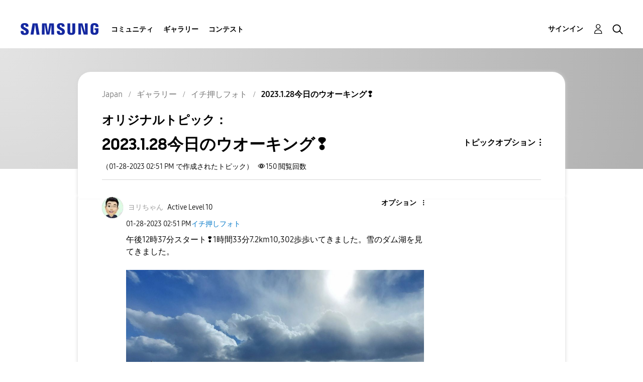

--- FILE ---
content_type: text/html;charset=UTF-8
request_url: https://r1.community.samsung.com/t5/%E3%82%A4%E3%83%81%E6%8A%BC%E3%81%97%E3%83%95%E3%82%A9%E3%83%88/2023-1-28%E4%BB%8A%E6%97%A5%E3%81%AE%E3%82%A6%E3%82%AA%E3%83%BC%E3%82%AD%E3%83%B3%E3%82%B0/m-p/20690719/highlight/true
body_size: 28426
content:
<!DOCTYPE html><html prefix="og: http://ogp.me/ns#" dir="ltr" lang="ja" class="no-js">
	<head>
	
	<title>
	2023.1.28今日のウオーキング❢ - Samsung Members
</title>
	
	
	<meta http-equiv="X-UA-Compatible" content="IE=edge" />
<link rel="icon" href="https://r1.community.samsung.com/html/@8B6DFB3BE2C6F09AC60BA0F98E517213/assets/favicon.ico" type="image/x-icon" />
<link rel="shortcut icon" href="https://r1.community.samsung.com/html/@8B6DFB3BE2C6F09AC60BA0F98E517213/assets/favicon.ico" type="image/x-icon" />
<meta name="naver-site-verification" content="059a37aae925db2a993a1fb8a4aa5d8fca3b7542" />


	
	
	
	<meta content="午後12時37分スタート❢1時間33分7.2km10,302歩歩いてきました。雪のダム湖を見てきました。" name="description"/><meta content="width=device-width, initial-scale=1.0, user-scalable=yes" name="viewport"/><meta content="2023-01-27T23:17:16-08:00" itemprop="dateModified"/><meta content="text/html; charset=UTF-8" http-equiv="Content-Type"/><link href="https://r1.community.samsung.com/t5/%E3%82%A4%E3%83%81%E6%8A%BC%E3%81%97%E3%83%95%E3%82%A9%E3%83%88/2023-1-28%E4%BB%8A%E6%97%A5%E3%81%AE%E3%82%A6%E3%82%AA%E3%83%BC%E3%82%AD%E3%83%B3%E3%82%B0/td-p/20690719" rel="canonical"/>
	<meta content="3060" property="og:image:width"/><meta content="https://r1.community.samsung.com/t5/image/serverpage/image-id/6201990iF1664D01B8E1EA15?v=v2" property="og:image"/><meta content="https://r1.community.samsung.com/t5/image/serverpage/image-id/6201991i7C385103F203048B?v=v2" property="og:image"/><meta content="https://r1.community.samsung.com/t5/image/serverpage/image-id/6201989i309A6A73D040AC3D?v=v2" property="og:image"/><meta content="https://r1.community.samsung.com/t5/image/serverpage/image-id/6201992i6DBF583368584F0F?v=v2" property="og:image"/><meta content="https://r1.community.samsung.com/t5/image/serverpage/image-id/6201988iF658669E94818C8A?v=v2" property="og:image"/><meta content="https://r1.community.samsung.com/t5/image/serverpage/image-id/6201993iF9B0FA41A671A1FE?v=v2" property="og:image"/><meta content="https://r1.community.samsung.com/t5/user/viewprofilepage/user-id/68979092" property="article:author"/><meta content="article" property="og:type"/><meta content="1873" property="og:image:height"/><meta content="https://r1.community.samsung.com/t5/%E3%82%A4%E3%83%81%E6%8A%BC%E3%81%97%E3%83%95%E3%82%A9%E3%83%88/2023-1-28%E4%BB%8A%E6%97%A5%E3%81%AE%E3%82%A6%E3%82%AA%E3%83%BC%E3%82%AD%E3%83%B3%E3%82%B0/td-p/20690719" property="og:url"/><meta content="イチ押しフォト" property="article:section"/><meta content="午後12時37分スタート❢1時間33分7.2km10,302歩歩いてきました。雪のダム湖を見てきました。" property="og:description"/><meta content="2023-01-28T05:51:05.298Z" property="article:published_time"/><meta content="2023-01-27T23:17:16-08:00" property="article:modified_time"/><meta content="2023.1.28今日のウオーキング❢" property="og:title"/>
	
	
		<link class="lia-link-navigation hidden live-links" title="イチ押しフォトのトピック2023.1.28今日のウオーキング❢" type="application/rss+xml" rel="alternate" id="link" href="/isuuy43828/rss/message?board.id=jp-gg-photo&amp;message.id=21279"></link>
	

	
	
	    
            	<link href="/skins/6768793/13859a0320154309a0306216106864b9/samsunghq_skin.css" rel="stylesheet" type="text/css"/>
            
	

	
	
	
	
	<meta http-equiv="X-UA-Compatible" content="IE=edge">
<link rel="icon" href="https://r1.community.samsung.com/html/assets/faviconIII.png"/>
<link rel="apple-touch-icon" href="https://r1.community.samsung.com/html/assets/favicon-app.gif"/>
<script type="application/ld+json">
{
  "@context": "http://schema.org",
  "@type": "WebSite",
  "name" : "Samsung Community",
  "alternateName" : "Samsung Members Community",
  "url": "https://r1.community.samsung.com/",
  "potentialAction": {
    "@type": "SearchAction",
    "target": "https://r1.community.samsung.com/t5/forums/searchpage/tab/message?q={search_term_string}",
    "query-input": "required name=search_term_string"
  }
}
</script>

<!-- DEBUG Values: nodeType= board // redirectUrl: https://contents.samsungmembers.com/share/redirect.html?dl=activity/community/detail?topicId=20690719&amp;src=weptoapp // showWebToAppBanner: false // isMobile: false // deviceBrand: robot // countryForCurrentUser: us // tlcId: jp -->

<script type="text/javascript" src="/t5/scripts/A81C646A6C82440C7F8530E686C629CA/lia-scripts-head-min.js"></script><script language="javascript" type="text/javascript">
<!--
window.FileAPI = { jsPath: '/html/assets/js/vendor/ng-file-upload-shim/' };
LITHIUM.PrefetchData = {"Components":{},"commonResults":{}};
LITHIUM.DEBUG = false;
LITHIUM.CommunityJsonObject = {
  "Validation" : {
    "image.description" : {
      "min" : 0,
      "max" : 1000,
      "isoneof" : [ ],
      "type" : "string"
    },
    "tkb.toc_maximum_heading_level" : {
      "min" : 1,
      "max" : 6,
      "isoneof" : [ ],
      "type" : "integer"
    },
    "tkb.toc_heading_list_style" : {
      "min" : 0,
      "max" : 50,
      "isoneof" : [
        "disc",
        "circle",
        "square",
        "none"
      ],
      "type" : "string"
    },
    "blog.toc_maximum_heading_level" : {
      "min" : 1,
      "max" : 6,
      "isoneof" : [ ],
      "type" : "integer"
    },
    "tkb.toc_heading_indent" : {
      "min" : 5,
      "max" : 50,
      "isoneof" : [ ],
      "type" : "integer"
    },
    "blog.toc_heading_indent" : {
      "min" : 5,
      "max" : 50,
      "isoneof" : [ ],
      "type" : "integer"
    },
    "blog.toc_heading_list_style" : {
      "min" : 0,
      "max" : 50,
      "isoneof" : [
        "disc",
        "circle",
        "square",
        "none"
      ],
      "type" : "string"
    }
  },
  "User" : {
    "settings" : {
      "imageupload.legal_file_extensions" : "*.jpg;*.JPG;*.jpeg;*.JPEG;*.png;*.PNG;*.gif;*.GIF;",
      "config.enable_avatar" : true,
      "integratedprofile.show_klout_score" : true,
      "layout.sort_view_by_last_post_date" : true,
      "layout.friendly_dates_enabled" : false,
      "profileplus.allow.anonymous.scorebox" : false,
      "tkb.message_sort_default" : "topicPublishDate",
      "layout.format_pattern_date" : "MM-dd-yyyy",
      "config.require_search_before_post" : "off",
      "isUserLinked" : false,
      "integratedprofile.cta_add_topics_dismissal_timestamp" : -1,
      "layout.message_body_image_max_size" : 1000,
      "profileplus.everyone" : false,
      "integratedprofile.cta_connect_wide_dismissal_timestamp" : -1,
      "blog.toc_maximum_heading_level" : "",
      "integratedprofile.hide_social_networks" : false,
      "blog.toc_heading_indent" : "",
      "contest.entries_per_page_num" : 20,
      "layout.messages_per_page_linear" : 20,
      "integratedprofile.cta_manage_topics_dismissal_timestamp" : -1,
      "profile.shared_profile_test_group" : false,
      "integratedprofile.cta_personalized_feed_dismissal_timestamp" : -1,
      "integratedprofile.curated_feed_size" : 10,
      "contest.one_kudo_per_contest" : false,
      "integratedprofile.enable_social_networks" : false,
      "integratedprofile.my_interests_dismissal_timestamp" : -1,
      "profile.language" : "ja",
      "layout.friendly_dates_max_age_days" : 31,
      "layout.threading_order" : "thread_descending",
      "blog.toc_heading_list_style" : "disc",
      "useRecService" : false,
      "layout.module_welcome" : "<h2>Samsung Members <br />\r\nコミュニティにようこそ<\/h2>\r\n<p>Galaxyユーザーが集うSamsung Members コミュニティ。ユーザー同士がここでつながり、製品に関する情報交換や、Galaxyの活用法など、あなたのアイデアを気軽に共有できます。Galaxyユーザーが皆さんの参加をお待ちしています！<\/p>\r\n<a class=\"samsung-members-link\" href=\"https://samsung.com/jp/apps/samsung-members/\r\n\" target=\"_blank\"><span>Samsung Members: <\/span>Learn more<\/a>",
      "imageupload.max_uploaded_images_per_upload" : 30,
      "imageupload.max_uploaded_images_per_user" : 30000,
      "integratedprofile.connect_mode" : "",
      "tkb.toc_maximum_heading_level" : "",
      "tkb.toc_heading_list_style" : "disc",
      "sharedprofile.show_hovercard_score" : true,
      "config.search_before_post_scope" : "board",
      "tkb.toc_heading_indent" : "",
      "p13n.cta.recommendations_feed_dismissal_timestamp" : -1,
      "imageupload.max_file_size" : 20480,
      "layout.show_batch_checkboxes" : false,
      "integratedprofile.cta_connect_slim_dismissal_timestamp" : -1
    },
    "isAnonymous" : true,
    "policies" : {
      "image-upload.process-and-remove-exif-metadata" : true
    },
    "registered" : false,
    "emailRef" : "",
    "id" : -1,
    "login" : "Anonymous"
  },
  "Server" : {
    "communityPrefix" : "/isuuy43828",
    "nodeChangeTimeStamp" : 1768405808887,
    "tapestryPrefix" : "/t5",
    "deviceMode" : "DESKTOP",
    "responsiveDeviceMode" : "DESKTOP",
    "membershipChangeTimeStamp" : "0",
    "version" : "25.3",
    "branch" : "25.3-release",
    "showTextKeys" : false
  },
  "Config" : {
    "phase" : "prod",
    "integratedprofile.cta.reprompt.delay" : 30,
    "profileplus.tracking" : {
      "profileplus.tracking.enable" : false,
      "profileplus.tracking.click.enable" : false,
      "profileplus.tracking.impression.enable" : false
    },
    "app.revision" : "2505141626-s6aebf80139-b103",
    "navigation.manager.community.structure.limit" : "1000"
  },
  "Activity" : {
    "Results" : [ ]
  },
  "NodeContainer" : {
    "viewHref" : "https://r1.community.samsung.com/t5/%E3%82%AE%E3%83%A3%E3%83%A9%E3%83%AA%E3%83%BC/ct-p/jp-gg",
    "description" : "",
    "id" : "jp-gg",
    "shortTitle" : "ギャラリー",
    "title" : "ギャラリー",
    "nodeType" : "category"
  },
  "Page" : {
    "skins" : [
      "samsunghq_skin",
      "samsung_base_skin",
      "theme_support",
      "theme_base",
      "responsive_peak"
    ],
    "authUrls" : {
      "loginUrl" : "/t5/custom/page/page-id/SsoLoginPage?referer=https%3A%2F%2Fr1.community.samsung.com%2Ft5%2F%25E3%2582%25A4%25E3%2583%2581%25E6%258A%25BC%25E3%2581%2597%25E3%2583%2595%25E3%2582%25A9%25E3%2583%2588%2F2023-1-28%25E4%25BB%258A%25E6%2597%25A5%25E3%2581%25AE%25E3%2582%25A6%25E3%2582%25AA%25E3%2583%25BC%25E3%2582%25AD%25E3%2583%25B3%25E3%2582%25B0%2Fm-p%2F20690719%2Fthread-id%2F21279%2Fhighlight%2Ftrue",
      "loginUrlNotRegistered" : "/t5/custom/page/page-id/SsoLoginPage?redirectreason=notregistered&referer=https%3A%2F%2Fr1.community.samsung.com%2Ft5%2F%25E3%2582%25A4%25E3%2583%2581%25E6%258A%25BC%25E3%2581%2597%25E3%2583%2595%25E3%2582%25A9%25E3%2583%2588%2F2023-1-28%25E4%25BB%258A%25E6%2597%25A5%25E3%2581%25AE%25E3%2582%25A6%25E3%2582%25AA%25E3%2583%25BC%25E3%2582%25AD%25E3%2583%25B3%25E3%2582%25B0%2Fm-p%2F20690719%2Fthread-id%2F21279%2Fhighlight%2Ftrue",
      "loginUrlNotRegisteredDestTpl" : "/t5/custom/page/page-id/SsoLoginPage?redirectreason=notregistered&referer=%7B%7BdestUrl%7D%7D"
    },
    "name" : "ForumTopicPage",
    "rtl" : false,
    "object" : {
      "viewHref" : "/t5/%E3%82%A4%E3%83%81%E6%8A%BC%E3%81%97%E3%83%95%E3%82%A9%E3%83%88/2023-1-28%E4%BB%8A%E6%97%A5%E3%81%AE%E3%82%A6%E3%82%AA%E3%83%BC%E3%82%AD%E3%83%B3%E3%82%B0/td-p/20690719",
      "subject" : "2023.1.28今日のウオーキング❢",
      "id" : 20690719,
      "page" : "ForumTopicPage",
      "type" : "Thread"
    }
  },
  "WebTracking" : {
    "Activities" : { },
    "path" : "Community:Samsung Members Community/Category:Japan/Category:ギャラリー/Board:イチ押しフォト/Message:2023.1.28今日のウオーキング❢"
  },
  "Feedback" : {
    "targeted" : { }
  },
  "Seo" : {
    "markerEscaping" : {
      "pathElement" : {
        "prefix" : "@",
        "match" : "^[0-9][0-9]$"
      },
      "enabled" : false
    }
  },
  "TopLevelNode" : {
    "viewHref" : "https://r1.community.samsung.com/t5/japan/ct-p/jp",
    "description" : "",
    "id" : "jp",
    "shortTitle" : "Japan",
    "title" : "Japan",
    "nodeType" : "category"
  },
  "Community" : {
    "viewHref" : "https://r1.community.samsung.com/",
    "integratedprofile.lang_code" : "en",
    "integratedprofile.country_code" : "US",
    "id" : "isuuy43828",
    "shortTitle" : "Samsung Members Community",
    "title" : "Samsung Members"
  },
  "CoreNode" : {
    "conversationStyle" : "forum",
    "viewHref" : "https://r1.community.samsung.com/t5/%E3%82%A4%E3%83%81%E6%8A%BC%E3%81%97%E3%83%95%E3%82%A9%E3%83%88/bd-p/jp-gg-photo",
    "settings" : { },
    "description" : "",
    "id" : "jp-gg-photo",
    "shortTitle" : "イチ押しフォト",
    "title" : "イチ押しフォト",
    "nodeType" : "Board",
    "ancestors" : [
      {
        "viewHref" : "https://r1.community.samsung.com/t5/%E3%82%AE%E3%83%A3%E3%83%A9%E3%83%AA%E3%83%BC/ct-p/jp-gg",
        "description" : "",
        "id" : "jp-gg",
        "shortTitle" : "ギャラリー",
        "title" : "ギャラリー",
        "nodeType" : "category"
      },
      {
        "viewHref" : "https://r1.community.samsung.com/t5/japan/ct-p/jp",
        "description" : "",
        "id" : "jp",
        "shortTitle" : "Japan",
        "title" : "Japan",
        "nodeType" : "category"
      },
      {
        "viewHref" : "https://r1.community.samsung.com/",
        "description" : "",
        "id" : "isuuy43828",
        "shortTitle" : "Samsung Members Community",
        "title" : "Samsung Members",
        "nodeType" : "Community"
      }
    ]
  }
};
LITHIUM.Components.RENDER_URL = "/t5/util/componentrenderpage/component-id/#{component-id}?render_behavior=raw";
LITHIUM.Components.ORIGINAL_PAGE_NAME = 'forums/v5/ForumTopicPage';
LITHIUM.Components.ORIGINAL_PAGE_ID = 'ForumTopicPage';
LITHIUM.Components.ORIGINAL_PAGE_CONTEXT = '[base64]';
LITHIUM.Css = {
  "BASE_DEFERRED_IMAGE" : "lia-deferred-image",
  "BASE_BUTTON" : "lia-button",
  "BASE_SPOILER_CONTAINER" : "lia-spoiler-container",
  "BASE_TABS_INACTIVE" : "lia-tabs-inactive",
  "BASE_TABS_ACTIVE" : "lia-tabs-active",
  "BASE_AJAX_REMOVE_HIGHLIGHT" : "lia-ajax-remove-highlight",
  "BASE_FEEDBACK_SCROLL_TO" : "lia-feedback-scroll-to",
  "BASE_FORM_FIELD_VALIDATING" : "lia-form-field-validating",
  "BASE_FORM_ERROR_TEXT" : "lia-form-error-text",
  "BASE_FEEDBACK_INLINE_ALERT" : "lia-panel-feedback-inline-alert",
  "BASE_BUTTON_OVERLAY" : "lia-button-overlay",
  "BASE_TABS_STANDARD" : "lia-tabs-standard",
  "BASE_AJAX_INDETERMINATE_LOADER_BAR" : "lia-ajax-indeterminate-loader-bar",
  "BASE_AJAX_SUCCESS_HIGHLIGHT" : "lia-ajax-success-highlight",
  "BASE_CONTENT" : "lia-content",
  "BASE_JS_HIDDEN" : "lia-js-hidden",
  "BASE_AJAX_LOADER_CONTENT_OVERLAY" : "lia-ajax-loader-content-overlay",
  "BASE_FORM_FIELD_SUCCESS" : "lia-form-field-success",
  "BASE_FORM_WARNING_TEXT" : "lia-form-warning-text",
  "BASE_FORM_FIELDSET_CONTENT_WRAPPER" : "lia-form-fieldset-content-wrapper",
  "BASE_AJAX_LOADER_OVERLAY_TYPE" : "lia-ajax-overlay-loader",
  "BASE_FORM_FIELD_ERROR" : "lia-form-field-error",
  "BASE_SPOILER_CONTENT" : "lia-spoiler-content",
  "BASE_FORM_SUBMITTING" : "lia-form-submitting",
  "BASE_EFFECT_HIGHLIGHT_START" : "lia-effect-highlight-start",
  "BASE_FORM_FIELD_ERROR_NO_FOCUS" : "lia-form-field-error-no-focus",
  "BASE_EFFECT_HIGHLIGHT_END" : "lia-effect-highlight-end",
  "BASE_SPOILER_LINK" : "lia-spoiler-link",
  "FACEBOOK_LOGOUT" : "lia-component-users-action-logout",
  "BASE_DISABLED" : "lia-link-disabled",
  "FACEBOOK_SWITCH_USER" : "lia-component-admin-action-switch-user",
  "BASE_FORM_FIELD_WARNING" : "lia-form-field-warning",
  "BASE_AJAX_LOADER_FEEDBACK" : "lia-ajax-loader-feedback",
  "BASE_AJAX_LOADER_OVERLAY" : "lia-ajax-loader-overlay",
  "BASE_LAZY_LOAD" : "lia-lazy-load"
};
LITHIUM.noConflict = true;
LITHIUM.useCheckOnline = false;
LITHIUM.RenderedScripts = [
  "Sandbox.js",
  "HelpIcon.js",
  "InlineMessageEditor.js",
  "jquery.ui.draggable.js",
  "InlineMessageReplyEditor.js",
  "jquery.autocomplete.js",
  "Auth.js",
  "jquery.tools.tooltip-1.2.6.js",
  "Namespace.js",
  "UserNavigation2.js",
  "jquery.hoverIntent-r6.js",
  "Components.js",
  "jquery.viewport-1.0.js",
  "Lithium.js",
  "Globals.js",
  "Text.js",
  "MessageViewDisplay.js",
  "DataHandler.js",
  "InformationBox.js",
  "AjaxSupport.js",
  "jquery.effects.core.js",
  "jquery.blockui.js",
  "jquery.tmpl-1.1.1.js",
  "Cache.js",
  "ElementMethods.js",
  "jquery.ui.dialog.js",
  "Tooltip.js",
  "jquery.effects.slide.js",
  "prism.js",
  "EarlyEventCapture.js",
  "jquery.function-utils-1.0.js",
  "jquery.ui.position.js",
  "jquery.ui.resizable.js",
  "ActiveCast3.js",
  "jquery.js",
  "AutoComplete.js",
  "OoyalaPlayer.js",
  "jquery.placeholder-2.0.7.js",
  "DropDownMenu.js",
  "jquery.iframe-shim-1.0.js",
  "jquery.ajax-cache-response-1.0.js",
  "Video.js",
  "AjaxFeedback.js",
  "jquery.fileupload.js",
  "SpoilerToggle.js",
  "jquery.delayToggle-1.0.js",
  "DeferredImages.js",
  "DropDownMenuVisibilityHandler.js",
  "LiModernizr.js",
  "jquery.json-2.6.0.js",
  "jquery.position-toggle-1.0.js",
  "Placeholder.js",
  "PartialRenderProxy.js",
  "SearchForm.js",
  "LazyLoadComponent.js",
  "Events.js",
  "jquery.lithium-selector-extensions.js",
  "jquery.ui.widget.js",
  "Throttle.js",
  "SearchAutoCompleteToggle.js",
  "jquery.iframe-transport.js",
  "ElementQueries.js",
  "jquery.ui.mouse.js",
  "InlineMessageReplyContainer.js",
  "MessageBodyDisplay.js",
  "jquery.clone-position-1.0.js",
  "ResizeSensor.js",
  "jquery.appear-1.1.1.js",
  "NoConflict.js",
  "Forms.js",
  "ForceLithiumJQuery.js",
  "jquery.scrollTo.js",
  "json2.js",
  "jquery.css-data-1.0.js",
  "jquery.ui.core.js",
  "PolyfillsAll.js",
  "Loader.js"
];// -->
</script><script type="text/javascript" src="/t5/scripts/D60EB96AE5FF670ED274F16ABB044ABD/lia-scripts-head-min.js"></script></head>
	<body class="lia-board lia-user-status-anonymous ForumTopicPage lia-body" id="lia-body">
	
	
	<div id="FA6-208-9" class="ServiceNodeInfoHeader">
</div>
	
	
	
	

	<div class="lia-page">
		<center>
			
				
					
	
	<div class="MinimumWidthContainer">
		<div class="min-width-wrapper">
			<div class="min-width">		
				
						<div class="lia-content">
                            
							
							
							
		
	<div class="lia-quilt lia-quilt-forum-topic-page-gallery-post-page lia-quilt-layout-two-column-main-slimside lia-top-quilt lia-forum-topic-page-gte-5">
	<div class="lia-quilt-row lia-quilt-row-header">
		<div class="lia-quilt-column lia-quilt-column-24 lia-quilt-column-single lia-quilt-column-common-header">
			<div class="lia-quilt-column-alley lia-quilt-column-alley-single">
	
		
			<div class="lia-quilt lia-quilt-header lia-quilt-layout-samsung-header lia-component-quilt-header">
	<div class="lia-quilt-row lia-quilt-row-main-row">
		<div class="lia-quilt-column lia-quilt-column-24 lia-quilt-column-single lia-quilt-column-main-header">
			<div class="lia-quilt-column-alley lia-quilt-column-alley-single">
	
		
			
<header class="samsung-global-nav-bar">
  <div class="samsung-global-nav-bar-wrapper">
    <div class="eyebrow">
        <ul>
        </ul>
    </div>
    <div class="main">
        <div class="logo">
            <a href="/t5/japan/ct-p/jp" title="Japan"><img src="https://r1.community.samsung.com/html/@0FD5BE38F4BD3B6F4C125F41167F184E/assets/logo_samsung.svg" title="Japan" /></a>
        </div>
        <div class="actions">
<nav class="samsung-global-nav-bar-menu" role="navigation">
    <span class="mobile-nav-button"></span>
    <ul>
        <li class="home-link ">
          <div>
            <a href="/t5/japan/ct-p/jp" title="Community Home">
              Community Home
            </a>
            <span class="indicator"></span>
        </li>
          <li class="has-children cols-4 depth-0">
            <div>
            <a href="/t5/%E3%82%B3%E3%83%9F%E3%83%A5%E3%83%8B%E3%83%86%E3%82%A3/ct-p/jp-community" title="コミュニティ">コミュニティ</a>
            <span class="indicator has-children"></span>
            </div>
              <ul class="depth-1" data-cols="4">


                  <li class="sub-header has-children">
                    <a href="/t5/%E8%A3%BD%E5%93%81%E3%83%AC%E3%83%93%E3%83%A5%E3%83%BC/ct-p/jp-community-pr" title="製品レビュー">製品レビュー</a>
                      <ul class="depth2">
                            <li><a href="/t5/galaxy-s%E3%82%B7%E3%83%AA%E3%83%BC%E3%82%BA%E3%83%AC%E3%83%93%E3%83%A5%E3%83%BC/bd-p/jp-community-pr-gs">Galaxy Sシリーズレビュー</a></li>
                            <li><a href="/t5/galaxy-a%E3%82%B7%E3%83%AA%E3%83%BC%E3%82%BA%E3%83%AC%E3%83%93%E3%83%A5%E3%83%BC/bd-p/jp-community-pr-ga">Galaxy Aシリーズレビュー</a></li>
                            <li><a href="/t5/galaxy-z%E3%82%B7%E3%83%AA%E3%83%BC%E3%82%BA%E3%83%AC%E3%83%93%E3%83%A5%E3%83%BC/bd-p/jp-community-pr-gf">Galaxy Zシリーズレビュー</a></li>
                            <li><a href="/t5/galaxy-m%E3%82%B7%E3%83%AA%E3%83%BC%E3%82%BA%E3%83%AC%E3%83%93%E3%83%A5%E3%83%BC/bd-p/jp-community-pr-gm">Galaxy Mシリーズレビュー</a></li>
                            <li><a href="/t5/galaxy-note%E3%82%B7%E3%83%AA%E3%83%BC%E3%82%BA%E3%83%AC%E3%83%93%E3%83%A5%E3%83%BC/bd-p/jp-community-pr-gnote">Galaxy Noteシリーズレビュー</a></li>
                            <li><a href="/t5/galaxy-tab-s%E3%82%B7%E3%83%AA%E3%83%BC%E3%82%BA%E3%83%AC%E3%83%93%E3%83%A5%E3%83%BC/bd-p/jp-community-pr-tab">Galaxy Tab Sシリーズレビュー</a></li>
                            <li><a href="/t5/galaxy-%E3%82%A6%E3%82%A9%E3%83%83%E3%83%81%E3%83%AC%E3%83%93%E3%83%A5%E3%83%BC/bd-p/jp-review-gw">Galaxy ウォッチレビュー</a></li>
                            <li><a href="/t5/galaxy-%E3%82%AA%E3%83%BC%E3%83%87%E3%82%A3%E3%82%AA%E3%83%AC%E3%83%93%E3%83%A5%E3%83%BC/bd-p/jp-review-au">Galaxy オーディオレビュー</a></li>
                      </ul>
                  </li>


                  <li class="sub-header has-children">
                    <a href="/t5/%E8%B3%AA%E5%95%8F-%E7%9B%B8%E8%AB%87/ct-p/jp-community-sp" title="質問＆相談">質問＆相談</a>
                      <ul class="depth2">
                            <li><a href="/t5/%E7%AB%AF%E6%9C%AB-%E3%82%A2%E3%82%AF%E3%82%BB%E3%82%B5%E3%83%AA/bd-p/jp-community-sp-gs">端末/アクセサリ</a></li>
                            <li><a href="/t5/%E3%83%A1%E3%83%B3%E3%83%90%E3%83%BC%E3%82%BA%E3%82%A2%E3%83%97%E3%83%AA%E3%81%AB%E3%81%A4%E3%81%84%E3%81%A6/bd-p/jp-community-sp-gm">メンバーズアプリについて</a></li>
                            <li><a href="/t5/%E3%82%A4%E3%83%99%E3%83%B3%E3%83%88-%E3%82%AD%E3%83%A3%E3%83%B3%E3%83%9A%E3%83%BC%E3%83%B3/bd-p/jp-community-sp-event">イベント/キャンペーン</a></li>
                            <li><a href="/t5/%E8%AA%8D%E8%A8%BC%E5%88%B6%E5%BA%A6/bd-p/jp-community-sp-cir-bs">認証制度</a></li>
                            <li><a href="/t5/%E3%81%9D%E3%81%AE%E4%BB%96%E3%81%AE%E8%B3%AA%E5%95%8F-%E7%9B%B8%E8%AB%87/bd-p/jp-community-sp-other">その他の質問＆相談</a></li>
                      </ul>
                  </li>
                  <li class="sub-header">
                    <a href="/t5/%E5%85%AC%E5%BC%8F%E3%81%8A%E7%9F%A5%E3%82%89%E3%81%9B/bg-p/jp-community-offical" title="公式お知らせ">公式お知らせ</a>
                  </li>


                  <li class="sub-header has-children">
                    <a href="/t5/%E5%85%B1%E6%9C%89-%E6%8F%90%E6%A1%88/ct-p/jp-community-ss" title="共有＆提案">共有＆提案</a>
                      <ul class="depth2">
                            <li><a href="/t5/%E8%A3%BD%E5%93%81%E3%83%8B%E3%83%A5%E3%83%BC%E3%82%B9/bd-p/jp-community-ss-news">製品ニュース</a></li>
                            <li><a href="/t5/%E3%81%8A%E3%81%99%E3%81%99%E3%82%81%E3%81%AE%E4%BD%BF%E3%81%84%E6%96%B9/bd-p/jp-community-ss-tips">おすすめの使い方</a></li>
                            <li><a href="/t5/%E4%BC%9A%E5%93%A1%E7%89%B9%E5%85%B8/bd-p/jp-community-ss-benefit">会員特典</a></li>
                            <li><a href="/t5/%E8%87%AA%E5%B7%B1%E7%B4%B9%E4%BB%8B/bd-p/jp-community-ss-si">自己紹介</a></li>
                            <li><a href="/t5/%E3%82%A4%E3%83%99%E3%83%B3%E3%83%88-%E3%82%AD%E3%83%A3%E3%83%B3%E3%83%9A%E3%83%BC%E3%83%B3%E6%83%85%E5%A0%B1/bd-p/jp-community-ss-event">イベント/キャンペーン情報</a></li>
                            <li><a href="/t5/%E3%81%9D%E3%81%AE%E4%BB%96%E3%81%AE%E5%85%B1%E6%9C%89-%E6%8F%90%E6%A1%88/bd-p/jp-community-ss-other">その他の共有＆提案</a></li>
                      </ul>
                  </li>


                  <li class="sub-header has-children">
                    <a href="/t5/%E3%82%A4%E3%83%99%E3%83%B3%E3%83%88/ct-p/jp-community-ev" title="イベント">イベント</a>
                      <ul class="depth2">
                            <li><a href="/t5/2023%E5%B9%B48%E6%9C%88-%E6%96%B0%E8%A3%BD%E5%93%81%E4%BD%93%E9%A8%93%E4%BC%9A/bd-p/jp-community-ev-august">2023年8月 新製品体験会</a></li>
                            <li><a href="/t5/2025%E5%B9%B42%E6%9C%88-%E6%96%B0%E8%A3%BD%E5%93%81%E4%BD%93%E9%A8%93%E4%BC%9A/bd-p/jp-community-ev-February2025">2025年2月 新製品体験会</a></li>
                            <li><a href="/t5/2025%E5%B9%B47%E6%9C%88galaxy-unpacked/bd-p/jp-community-ev-July2025">2025年7月Galaxy Unpacked</a></li>
                            <li><a href="/t5/2025%E5%B9%B47%E6%9C%88-%E6%96%B0%E8%A3%BD%E5%93%81%E4%BD%93%E9%A8%93%E4%BC%9A/bd-p/jp-community-ev-July20250721">2025年7月 新製品体験会</a></li>
                      </ul>
                  </li>
                  <li class="sub-header">
                    <a href="/t5/%E4%BE%BF%E5%88%A9%E3%81%AA%E3%83%92%E3%83%B3%E3%83%88%E3%81%A8%E4%BD%BF%E3%81%84%E6%96%B9/bg-p/jp-community-tips" title="便利なヒントと使い方">便利なヒントと使い方</a>
                  </li>
            </ul>
          </li>
          <li class="has-children cols-4 depth-0">
            <div>
            <a href="/t5/%E3%82%AE%E3%83%A3%E3%83%A9%E3%83%AA%E3%83%BC/ct-p/jp-gg" title="ギャラリー">ギャラリー</a>
            <span class="indicator has-children"></span>
            </div>
              <ul class="depth-1" data-cols="4">
                  <li class="sub-header">
                    <a href="/t5/%E3%82%AE%E3%83%A3%E3%83%A9%E3%83%AA%E3%83%BC/bd-p/jp-gg-general" title="ギャラリー">ギャラリー</a>
                  </li>
                  <li class="sub-header">
                    <a href="/t5/s%E3%83%9A%E3%83%B3%E3%82%AE%E3%83%A3%E3%83%A9%E3%83%AA%E3%83%BC/bd-p/jp-gg-spen" title="Sペンギャラリー">Sペンギャラリー</a>
                  </li>
                  <li class="sub-header">
                    <a href="/t5/%E3%82%A4%E3%83%81%E6%8A%BC%E3%81%97%E3%83%95%E3%82%A9%E3%83%88/bd-p/jp-gg-photo" title="イチ押しフォト">イチ押しフォト</a>
                  </li>


                  <li class="sub-header has-children">
                    <a href="/t5/%E6%8A%95%E7%A8%BF%E3%82%AD%E3%83%A3%E3%83%B3%E3%83%9A%E3%83%BC%E3%83%B3/ct-p/jp-gg-ev" title="投稿キャンペーン">投稿キャンペーン</a>
                      <ul class="depth2">
                            <li><a href="/t5/galaxy%E3%81%A7%E6%9C%88%E6%92%AE%E3%81%A3%E3%81%A6%E3%81%BF%E3%81%9F/bd-p/jp-gg-ev-moon">#Galaxyで月撮ってみた</a></li>
                            <li><a href="/t5/%E8%8A%B1%E7%81%AB%E6%92%AE%E5%BD%B1%E3%81%AA%E3%82%89galaxy/bd-p/jp-gg-ev-fireworks">#花火撮影ならGalaxy</a></li>
                      </ul>
                  </li>
            </ul>
          </li>
          <li class="has-children cols-4 depth-0">
            <div>
            <a href="/t5/%E3%82%B3%E3%83%B3%E3%83%86%E3%82%B9%E3%83%88/ct-p/jp-contest" title="コンテスト">コンテスト</a>
            <span class="indicator has-children"></span>
            </div>
              <ul class="depth-1" data-cols="4">
                  <li class="sub-header">
                    <a href="/t5/%E5%B9%B4%E6%9C%AB%E3%81%AE%E6%80%9D%E3%81%84%E5%87%BA%E3%82%92samsung-galaxy%E3%81%A8%E4%B8%80%E7%B7%92%E3%81%AB-12-5/con-p/JP-contest-winter2025" title="年末の思い出をSamsung Galaxyと一緒に(12/5-12/31)">年末の思い出をSamsung Galaxyと一緒に(12/5-12/31)</a>
                  </li>
                  <li class="sub-header">
                    <a href="/t5/%E3%81%BF%E3%82%93%E3%81%AA%E3%81%A7%E6%AD%A9%E3%81%93%E3%81%86-%E7%A7%8B%E3%81%AE%E6%AD%A9%E6%95%B0%E3%83%81%E3%83%A3%E3%83%AC%E3%83%B3%E3%82%B8-10-25-11-24/con-p/JP-contest-autumn2025" title="みんなで歩こう！秋の歩数チャレンジ(10/25-11/24)">みんなで歩こう！秋の歩数チャレンジ(10/25-11/24)</a>
                  </li>
                  <li class="sub-header">
                    <a href="/t5/%E5%90%8D%E7%94%BB%E3%82%92%E7%94%9F%E3%81%BF%E5%87%BA%E3%81%9D%E3%81%86-galaxy-ai%E7%BE%8E%E8%A1%93%E9%A4%A8-3-31-4-30/con-p/JP-contest-ai-artmuseum2025" title="名画を生み出そう！Galaxy AI美術館(3/31-4/30)">名画を生み出そう！Galaxy AI美術館(3/31-4/30)</a>
                  </li>
                  <li class="sub-header">
                    <a href="/t5/best-shot%E3%82%B3%E3%83%B3%E3%83%86%E3%82%B9%E3%83%88-3-31-5-16/con-p/JP-contest-spring2025" title="Best Shotコンテスト(3/31-5/16)">Best Shotコンテスト(3/31-5/16)</a>
                  </li>
                  <li class="sub-header">
                    <a href="/t5/galaxy-ai%E3%82%92%E4%BD%BF%E3%81%84%E5%80%92%E3%81%9B-how-to-collection/con-p/JP-contest-winter2024" title="Galaxy AIを使い倒せ！HOW TO COLLECTION(11/1-12/15)">Galaxy AIを使い倒せ！HOW TO COLLECTION(11/1-12/15)</a>
                  </li>
                  <li class="sub-header">
                    <a href="/t5/best-shot%E3%82%B3%E3%83%B3%E3%83%86%E3%82%B9%E3%83%88-4-19-5-21/con-p/JP-contest-spring2024" title="Best Shotコンテスト(4/19-5/21)">Best Shotコンテスト(4/19-5/21)</a>
                  </li>
                  <li class="sub-header">
                    <a href="/t5/galaxy%E3%82%92%E4%BD%BF%E3%81%84%E5%80%92%E3%81%9B-how-to-collection-12/con-p/JP-contest-winter2023" title="Galaxyを使い倒せ！HOW TO COLLECTION(12/5-1/27)">Galaxyを使い倒せ！HOW TO COLLECTION(12/5-1/27)</a>
                  </li>
                  <li class="sub-header">
                    <a href="/t5/best-shot%E3%82%B3%E3%83%B3%E3%83%86%E3%82%B9%E3%83%88-9-27-11-10/con-p/JP-contest-autumn2023" title="Best Shotコンテスト(9/27-11/10)">Best Shotコンテスト(9/27-11/10)</a>
                  </li>
                  <li class="sub-header">
                    <a href="/t5/best-shot%E3%82%B3%E3%83%B3%E3%83%86%E3%82%B9%E3%83%88-4-20-5-31/con-p/JP-contest-spring2023" title="Best Shotコンテスト(4/20-5/31)">Best Shotコンテスト(4/20-5/31)</a>
                  </li>
                  <li class="sub-header">
                    <a href="/t5/best-shot%E3%82%B3%E3%83%B3%E3%83%86%E3%82%B9%E3%83%88-11-1-12-5/con-p/JP-contest-winter-2022" title="Best Shotコンテスト(11/1-12/5)">Best Shotコンテスト(11/1-12/5)</a>
                  </li>
                  <li class="sub-header">
                    <a href="/t5/best-shot%E3%82%B3%E3%83%B3%E3%83%86%E3%82%B9%E3%83%88-6-20-7-31/con-p/JP-contest-summer-2022" title="Best Shotコンテスト(6/20-7/31)">Best Shotコンテスト(6/20-7/31)</a>
                  </li>
                  <li class="sub-header">
                    <a href="/t5/best-shot%E3%82%B3%E3%83%B3%E3%83%86%E3%82%B9%E3%83%88-4-27-5-25/con-p/jp-contest-bestshotspring2022" title="Best Shotコンテスト(4/27-5/25)">Best Shotコンテスト(4/27-5/25)</a>
                  </li>
                  <li class="sub-header">
                    <a href="/t5/best-shot%E3%82%B3%E3%83%B3%E3%83%86%E3%82%B9%E3%83%88/con-p/jp-contest-bestshotspring" title="Best Shotコンテスト">Best Shotコンテスト</a>
                  </li>
            </ul>
          </li>
    </ul>
  </nav>            <div class="links">
                <ul>
                </ul>
            </div>
              <div class="search-inline"><div id="lia-searchformV32_8bf6ad5d10035d" class="SearchForm lia-search-form-wrapper lia-mode-default lia-component-common-widget-search-form">
	

	
		<div class="lia-inline-ajax-feedback">
			<div class="AjaxFeedback" id="ajaxfeedback_8bf6ad5d10035d"></div>
			
	

	

		</div>

	

	
		<div id="searchautocompletetoggle_8bf6ad5d10035d">	
	
		

	
		<div class="lia-inline-ajax-feedback">
			<div class="AjaxFeedback" id="ajaxfeedback_8bf6ad5d10035d_0"></div>
			
	

	

		</div>

	

	
			
            <form enctype="multipart/form-data" class="lia-form lia-form-inline SearchForm" action="https://r1.community.samsung.com/t5/forums/v5/forumtopicpage.searchformv32.form.form" method="post" id="form_8bf6ad5d10035d" name="form_8bf6ad5d10035d"><div class="t-invisible"><input value="board-id/jp-gg-photo/message-id/21279/thread-id/21279/highlight/true" name="t:ac" type="hidden"></input><input value="search/contributions/page" name="t:cp" type="hidden"></input><input value="[base64]" name="lia-form-context" type="hidden"></input><input value="ForumTopicPage:board-id/jp-gg-photo/message-id/21279/thread-id/21279/highlight/true:searchformv32.form:" name="liaFormContentKey" type="hidden"></input><input value="5DI9GWMef1Esyz275vuiiOExwpQ=:H4sIAAAAAAAAALVSTU7CQBR+krAixkj0BrptjcpCMSbERGKCSmxcm+kwlGrbqTOvFDYexRMYL8HCnXfwAG5dubDtFKxgYgu4mrzvm3w/M+/pHcphHQ4kI4L2dMo9FLYZoM09qbeJxQ4V0+XC7e/tamqyBPEChwgbh1JAjQtLIz6hPaYh8ZlEMaxplAvm2KZmEsm0hhmBhOKpzZzOlsEw8LevR5W3zZfPEqy0oJIYc+eCuAyh2rolfaI7xLN0I8rjWfWBj7CuzJvf5osmbxRN3hacMimNwHRtKSOr0XNnv/vx+FoCGPjhMRzljhNLYHrEt9kA5T08ACCsKvREoYuqxqLl8BLO84q4UcMITcG49y/QOGs1pYyESl5p6V6qwRW086rinVmoxMZsiZud/zBUTc6gmVc4kExkJafmcYG1GM9+wfIsCkf2OP54hal5EjnG54z8h0XhjfcF7wQUs5Kz0GTjU2rOjc/llTT4Au07pDOcBQAA" name="t:formdata" type="hidden"></input></div>
	
	

	

	

	
		<div class="lia-inline-ajax-feedback">
			<div class="AjaxFeedback" id="feedback_8bf6ad5d10035d"></div>
			
	

	

		</div>

	

	

	

	


	
	<input value="olip3h23DsI__-1" name="ticket" type="hidden"></input>
	
	<input value="form_8bf6ad5d10035d" id="form_UIDform_8bf6ad5d10035d" name="form_UID" type="hidden"></input>
	<input value="" id="form_instance_keyform_8bf6ad5d10035d" name="form_instance_key" type="hidden"></input>
	
                

                
                    
                        <span class="lia-search-granularity-wrapper">
                            <select title="検索の粒度" class="lia-search-form-granularity search-granularity" aria-label="検索の粒度" id="searchGranularity_8bf6ad5d10035d" name="searchGranularity"><option title="すべてのコミュニティ" value="jp|category">すべてのコミュニティ</option><option title="このカテゴリ" value="jp-gg|category">このカテゴリ</option><option title="この掲示板" selected="selected" value="jp-gg-photo|forum-board">この掲示板</option><option title="ユーザー" value="user|user">ユーザー</option></select>
                        </span>
                    
                

                <span class="lia-search-input-wrapper">
                    <span class="lia-search-input-field">
                        <span class="lia-button-wrapper lia-button-wrapper-secondary lia-button-wrapper-searchForm-action"><input value="searchForm" name="submitContextX" type="hidden"></input><input class="lia-button lia-button-secondary lia-button-searchForm-action" value="検索" id="submitContext_8bf6ad5d10035d" name="submitContext" type="submit"></input></span>

                        <input placeholder="すべてのコンテンツを検索" aria-label="検索" title="検索" class="lia-form-type-text lia-autocomplete-input search-input lia-search-input-message" value="" id="messageSearchField_8bf6ad5d10035d_0" name="messageSearchField" type="text"></input>
                        <input placeholder="すべてのコンテンツを検索" aria-label="検索" title="検索" class="lia-form-type-text lia-autocomplete-input search-input lia-search-input-tkb-article lia-js-hidden" value="" id="messageSearchField_8bf6ad5d10035d_1" name="messageSearchField_0" type="text"></input>
                        

	
		<input placeholder="すべてのコンテンツを検索" ng-non-bindable="" title="ユーザ名または評価を入力" class="lia-form-type-text UserSearchField lia-search-input-user search-input lia-js-hidden lia-autocomplete-input" aria-label="ユーザ名または評価を入力" value="" id="userSearchField_8bf6ad5d10035d" name="userSearchField" type="text"></input>
	

	


                        <input placeholder="Enter a keyword to search within the private messages" title="検索語を入力" class="lia-form-type-text NoteSearchField lia-search-input-note search-input lia-js-hidden lia-autocomplete-input" aria-label="検索語を入力" value="" id="noteSearchField_8bf6ad5d10035d_0" name="noteSearchField" type="text"></input>
						<input title="検索語を入力" class="lia-form-type-text ProductSearchField lia-search-input-product search-input lia-js-hidden lia-autocomplete-input" aria-label="検索語を入力" value="" id="productSearchField_8bf6ad5d10035d" name="productSearchField" type="text"></input>
                        <input class="lia-as-search-action-id" name="as-search-action-id" type="hidden"></input>
                    </span>
                </span>
                

                <span class="lia-cancel-search">キャンセル</span>

                
            
</form>
		
			<div class="search-autocomplete-toggle-link lia-js-hidden">
				<span>
					<a class="lia-link-navigation auto-complete-toggle-on lia-component-search-action-enable-auto-complete" rel="nofollow" id="enableAutoComplete_8bf6ad5d10035d" href="https://r1.community.samsung.com/t5/forums/v5/forumtopicpage.enableautocomplete:enableautocomplete?t:ac=board-id/jp-gg-photo/message-id/21279/thread-id/21279/highlight/true&amp;t:cp=action/contributions/searchactions&amp;ticket=olip3h23DsI__-1">提案をオンにする</a>					
					<span class="HelpIcon">
	<a class="lia-link-navigation help-icon lia-tooltip-trigger" role="button" aria-label="ヘルプアイコン" id="link_8bf6ad5d10035d" href="#"><span class="lia-img-icon-help lia-fa-icon lia-fa-help lia-fa" alt="自動提案では、入力時に可能な一致が提案されるので検索結果を素早く絞り込むことができます。" aria-label="ヘルプアイコン" role="img" id="display_8bf6ad5d10035d"></span></a><div role="alertdialog" class="lia-content lia-tooltip-pos-bottom-left lia-panel-tooltip-wrapper" id="link_8bf6ad5d10035d_0-tooltip-element"><div class="lia-tooltip-arrow"></div><div class="lia-panel-tooltip"><div class="content">自動提案では、入力時に可能な一致が提案されるので検索結果を素早く絞り込むことができます。</div></div></div>
</span>
				</span>
			</div>
		

	

	

	
	
	
</div>
		
	<div class="spell-check-showing-result">
		次の結果を表示 <span class="lia-link-navigation show-results-for-link lia-link-disabled" aria-disabled="true" id="showingResult_8bf6ad5d10035d"></span>
		

	</div>
	<div>
		
		<span class="spell-check-search-instead">
			次の代わりに検索 <a class="lia-link-navigation search-instead-for-link" rel="nofollow" id="searchInstead_8bf6ad5d10035d" href="#"></a>
		</span>

	</div>
	<div class="spell-check-do-you-mean lia-component-search-widget-spellcheck">
		もしかして: <a class="lia-link-navigation do-you-mean-link" rel="nofollow" id="doYouMean_8bf6ad5d10035d" href="#"></a>
	</div>

	

	

	


	
</div></div>
        </div>
        <div class="header-user">
<a class="lia-link-navigation login-link lia-authentication-link lia-component-users-action-login" rel="nofollow" id="loginPageV2_8bf6ad5dc9198e" href="/t5/custom/page/page-id/SsoLoginPage?referer=https%3A%2F%2Fr1.community.samsung.com%2Ft5%2F%25E3%2582%25A4%25E3%2583%2581%25E6%258A%25BC%25E3%2581%2597%25E3%2583%2595%25E3%2582%25A9%25E3%2583%2588%2F2023-1-28%25E4%25BB%258A%25E6%2597%25A5%25E3%2581%25AE%25E3%2582%25A6%25E3%2582%25AA%25E3%2583%25BC%25E3%2582%25AD%25E3%2583%25B3%25E3%2582%25B0%2Fm-p%2F20690719%2Fhighlight%2Ftrue">サインイン</a>          <ul role="list" id="list_8bf6ad5dce7080" class="lia-list-standard-inline UserNavigation lia-component-common-widget-user-navigation-modern">
	
			
	
		
			
		
			
		
			
		
			<li role="listitem"><a class="lia-link-navigation registration-link lia-component-users-action-registration" rel="nofollow" id="registrationPageV2_8bf6ad5dce7080" href="/t5/custom/page/page-id/SsoLoginPage?referer=https%3A%2F%2Fr1.community.samsung.com%2Ft5%2F%25E3%2582%25A4%25E3%2583%2581%25E6%258A%25BC%25E3%2581%2597%25E3%2583%2595%25E3%2582%25A9%25E3%2583%2588%2F2023-1-28%25E4%25BB%258A%25E6%2597%25A5%25E3%2581%25AE%25E3%2582%25A6%25E3%2582%25AA%25E3%2583%25BC%25E3%2582%25AD%25E3%2583%25B3%25E3%2582%25B0%2Fm-p%2F20690719%2Fhighlight%2Ftrue">登録</a></li>
		
			<li aria-hidden="true"><span class="separator lia-component-common-widget-user-nav-separator-character">·</span></li>
		
			
		
			
		
			<li role="listitem"><a class="lia-link-navigation login-link lia-authentication-link lia-component-users-action-login" rel="nofollow" id="loginPageV2_8bf6ad5dce7080" href="/t5/custom/page/page-id/SsoLoginPage?referer=https%3A%2F%2Fr1.community.samsung.com%2Ft5%2F%25E3%2582%25A4%25E3%2583%2581%25E6%258A%25BC%25E3%2581%2597%25E3%2583%2595%25E3%2582%25A9%25E3%2583%2588%2F2023-1-28%25E4%25BB%258A%25E6%2597%25A5%25E3%2581%25AE%25E3%2582%25A6%25E3%2582%25AA%25E3%2583%25BC%25E3%2582%25AD%25E3%2583%25B3%25E3%2582%25B0%2Fm-p%2F20690719%2Fhighlight%2Ftrue">サインイン</a></li>
		
			
		
			<li aria-hidden="true"><span class="separator lia-component-common-widget-user-nav-separator-character">·</span></li>
		
			
		
			
		
			<li role="listitem"><a class="lia-link-navigation faq-link lia-component-help-action-faq" id="faqPage_8bf6ad5dce7080" href="/t5/help/faqpage">ヘルプ</a></li>
		
			
		
			
		
	
	

		
</ul></div>
          <div class="header-search">
            <img src="/html/assets/Icon_Search_24px.svg" alt="search icon">
          </div>
        </div>
    </div>
</header>


		
	
	
</div>
		</div>
	</div><div class="lia-quilt-row lia-quilt-row-hero">
		<div class="lia-quilt-column lia-quilt-column-24 lia-quilt-column-single lia-quilt-column-hero">
			<div class="lia-quilt-column-alley lia-quilt-column-alley-single">
	
		
			<div class="lia-quilt lia-quilt-forum-topic-header lia-quilt-layout-list-item lia-component-quilt-forum-topic-header">
	<div class="lia-quilt-row lia-quilt-row-top">
		<div class="lia-quilt-column lia-quilt-column-18 lia-quilt-column-left lia-quilt-column-left-content lia-mark-empty">
			
		</div><div class="lia-quilt-column lia-quilt-column-06 lia-quilt-column-right lia-quilt-column-right-content lia-mark-empty">
			
		</div>
	</div><div class="lia-quilt-row lia-quilt-row-contents">
		<div class="lia-quilt-column lia-quilt-column-24 lia-quilt-column-single lia-quilt-column-full-content">
			<div class="lia-quilt-column-alley lia-quilt-column-alley-single">
	
		<div class="custom-topic-crumb">
			
		
			<div class="BreadCrumb crumb-line lia-breadcrumb lia-component-common-widget-breadcrumb" class="BreadCrumb crumb-line lia-breadcrumb" aria-label="breadcrumbs" role="navigation">
   <ul id="list" class="lia-list-standard-inline" itemscope itemtype="http://schema.org/BreadcrumbList">
         <li class="lia-breadcrumb-node crumb" itemprop="itemListElement" itemscope itemtype="http://schema.org/ListItem">
             <a class="lia-link-navigation crumb-category lia-breadcrumb-category lia-breadcrumb-forum" itemprop="item" href="https://r1.community.samsung.com/t5/japan/ct-p/jp">
             <span itemprop="name">Japan</span></a>
             <meta itemprop="position" content="1" />
        </li>
        <li class="lia-breadcrumb-seperator crumb-category lia-breadcrumb-category lia-breadcrumb-forum" aria-hidden="true">
             <span class="separator">:</span>
        </li>
         <li class="lia-breadcrumb-node crumb" itemprop="itemListElement" itemscope itemtype="http://schema.org/ListItem">
             <a class="lia-link-navigation crumb-category lia-breadcrumb-category lia-breadcrumb-forum" itemprop="item" href="https://r1.community.samsung.com/t5/%E3%82%AE%E3%83%A3%E3%83%A9%E3%83%AA%E3%83%BC/ct-p/jp-gg">
             <span itemprop="name">ギャラリー</span></a>
             <meta itemprop="position" content="2" />
        </li>
        <li class="lia-breadcrumb-seperator crumb-category lia-breadcrumb-category lia-breadcrumb-forum" aria-hidden="true">
             <span class="separator">:</span>
        </li>
         <li class="lia-breadcrumb-node crumb" itemprop="itemListElement" itemscope itemtype="http://schema.org/ListItem">
             <a class="lia-link-navigation crumb-board lia-breadcrumb-board lia-breadcrumb-forum" itemprop="item" href="https://r1.community.samsung.com/t5/%E3%82%A4%E3%83%81%E6%8A%BC%E3%81%97%E3%83%95%E3%82%A9%E3%83%88/bd-p/jp-gg-photo">
             <span itemprop="name">イチ押しフォト</span></a>
             <meta itemprop="position" content="3" />
        </li>
        <li class="lia-breadcrumb-seperator crumb-board lia-breadcrumb-board lia-breadcrumb-forum" aria-hidden="true">
             <span class="separator">:</span>
        </li>
        <li class="lia-breadcrumb-node crumb final-crumb">
             <span class="lia-link-navigation child-thread lia-link-disabled" itemprop="name">2023.1.28今日のウオーキング❢</span>
        </li>
    </ul>
</div>

		
			
			
		
		
			
			
			
		
		
		
	
		</div>
	
	

	
		
			
<h3>オリジナルトピック：</h3>
<div class="custom-topic-options">
<h1 class="PageTitle lia-component-common-widget-page-title">
      <span class="lia-link-navigation lia-link-disabled">
         2023.1.28今日のウオーキング❢
      </span>
   </h1><div class="lia-menu-navigation-wrapper lia-js-hidden lia-menu-action lia-component-thread-options" id="actionMenuDropDown_8bf6ad5e104064">	
	<div class="lia-menu-navigation">
		<div class="dropdown-default-item"><a title="オプションメニューを表示" class="lia-js-menu-opener default-menu-option lia-js-click-menu lia-link-navigation" aria-expanded="false" role="button" aria-label="トピックオプション" id="dropDownLink_8bf6ad5e104064" href="#">トピックオプション</a>
			<div class="dropdown-positioning">
				<div class="dropdown-positioning-static">
					
	<ul aria-label="ドロップダウンメニュー項目" role="list" id="dropdownmenuitems_8bf6ad5e104064" class="lia-menu-dropdown-items">
		

	
	
		
			
		
			
		
			
		
			
		
			
		
			
		
			
		
			
		
			
		
			
		
			
		
			
		
			
		
			
		
			
		
			
		
			
		
			
		
			
		
			
		
			
		
			
		
			
		
			
		
			
		
			
		
			
		
			
		
			<li role="listitem"><a class="lia-link-navigation rss-thread-link lia-component-rss-action-thread" rel="nofollow noopener noreferrer" id="rssThread_8bf6ad5e104064" href="/isuuy43828/rss/message?board.id=jp-gg-photo&amp;message.id=21279">RSS フィードを購読する</a></li>
		
			<li aria-hidden="true"><span class="lia-separator lia-component-common-widget-link-separator">
	<span class="lia-separator-post"></span>
	<span class="lia-separator-pre"></span>
</span></li>
		
			<li role="listitem"><span class="lia-link-navigation mark-thread-unread lia-link-disabled lia-component-forums-action-mark-thread-unread" aria-disabled="true" id="markThreadUnread_8bf6ad5e104064">トピックを新着としてマーク</span></li>
		
			<li role="listitem"><span class="lia-link-navigation mark-thread-read lia-link-disabled lia-component-forums-action-mark-thread-read" aria-disabled="true" id="markThreadRead_8bf6ad5e104064">トピックを既読としてマーク</span></li>
		
			<li aria-hidden="true"><span class="lia-separator lia-component-common-widget-link-separator">
	<span class="lia-separator-post"></span>
	<span class="lia-separator-pre"></span>
</span></li>
		
			
		
			<li role="listitem"><span class="lia-link-navigation addThreadUserFloat lia-link-disabled lia-component-subscriptions-action-add-thread-user-float" aria-disabled="true" id="addThreadUserFloat_8bf6ad5e104064">このトピックを現在のユーザーにフロートします</span></li>
		
			
		
			<li role="listitem"><span class="lia-link-navigation addThreadUserEmailSubscription lia-link-disabled lia-component-subscriptions-action-add-thread-user-email" aria-disabled="true" id="addThreadUserEmailSubscription_8bf6ad5e104064">購読</span></li>
		
			<li aria-hidden="true"><span class="lia-separator lia-component-common-widget-link-separator">
	<span class="lia-separator-post"></span>
	<span class="lia-separator-pre"></span>
</span></li>
		
			
		
			
		
			
		
			
		
			<li role="listitem"><a class="lia-link-navigation print-thread lia-component-forums-action-print-thread" rel="nofollow" id="printThread_8bf6ad5e104064" href="/t5/forums/forumtopicprintpage/board-id/jp-gg-photo/message-id/21279/print-single-message/false/page/1">印刷用ページ</a></li>
		
			
		
			
		
			
		
			
		
			
		
	
	


	</ul>

				</div>
			</div>
		</div>
	</div>
</div></div>
<div class="custom-topic-date">  （01-28-2023 02:51 PM で作成されたトピック）</div>
<div class = "message-metric">

                

                <span class="metric item-views">
                    <span class="count">150</span>
                    <span class="label">閲覧回数</span>
                </span>
    </div>

    <style type="text/css">
    .custom-topic-date{
        display: inline-block;
    }
    .message-metric{
        display: inline-block;
        font-size: 14px;
        line-height: 21px;
        padding-left: 5px;
    }
    .message-metric .metric{
        margin-right: 3px;
    }
    .item-views:before {
        font-family: "SamsungCustomIcons","FontAwesome";
        content: '\e91e';
    }
    .item-replies:before {
        font-family: "SamsungCustomIcons","FontAwesome";
        content: '\e91c';
    }
    .item-kudos:before {
        font-family: "SamsungCustomIcons","FontAwesome";
        content: '\e91d';
    }
    </style>
		
			
		
			
		
	
	
</div>
		</div>
	</div>
</div>
		
	
	
</div>
		</div>
	</div><div class="lia-quilt-row lia-quilt-row-breadcrumb">
		<div class="lia-quilt-column lia-quilt-column-24 lia-quilt-column-single lia-quilt-column-breadcrumb lia-mark-empty">
			
		</div>
	</div><div class="lia-quilt-row lia-quilt-row-feedback">
		<div class="lia-quilt-column lia-quilt-column-24 lia-quilt-column-single lia-quilt-column-feedback">
			<div class="lia-quilt-column-alley lia-quilt-column-alley-single lia-mark-empty">
	
		
			
	

	

		
	
	
</div>
		</div>
	</div>
</div>
		
			
		
	
	
</div>
		</div>
	</div><div class="lia-quilt-row lia-quilt-row-main">
		<div class="lia-quilt-column lia-quilt-column-18 lia-quilt-column-left lia-quilt-column-main-content">
			<div class="lia-quilt-column-alley lia-quilt-column-alley-left">
	
		
			
			
			
				<div>
	<div class="linear-message-list message-list">

	    
	        
	        
        <div class="lia-linear-display-message-view" id="lineardisplaymessageviewwrapper">
	
	<div class="first-message lia-forum-linear-view-gte-v5">
		
	

	


		
	
		<div data-lia-message-uid="20690719" id="messageview" class="lia-panel-message message-uid-20690719">
			    <div class=" ">
<div data-lia-message-uid='20690719' class='lia-message-view-wrapper lia-js-data-messageUid-20690719 lia-component-forums-widget-message-view-two' id='messageView2_1'>
	<span id='U20690719'> </span>
	<span id='M21279'> </span>
	
	

	

	

	
		<div class='lia-inline-ajax-feedback'>
			<div class='AjaxFeedback' id='ajaxfeedback'></div>
			
	

	

		</div>

	

	
		<div class='MessageView lia-message-view-forum-message lia-message-view-display lia-row-standard-unread lia-thread-topic'>
			<span class='lia-message-state-indicator'></span>
			<div class='lia-quilt lia-quilt-forum-message lia-quilt-layout-custom-forum-topic-message'>
	<div class='lia-quilt-row lia-quilt-row-solution-header'>
		<div class='lia-quilt-column lia-quilt-column-24 lia-quilt-column-single lia-quilt-column-solution-header-content'>
			<div class='lia-quilt-column-alley lia-quilt-column-alley-single lia-mark-empty'>
	
		
			
					
		
	
				
		
	
	
</div>
		</div>
	</div><div class='lia-quilt-row lia-quilt-row-message-header'>
		<div class='lia-quilt-column lia-quilt-column-20 lia-quilt-column-left lia-quilt-column-message-header-left'>
			<div class='lia-quilt-column-alley lia-quilt-column-alley-left'>
	
		
			
					<div class='lia-message-author-avatar lia-component-author-avatar lia-component-message-view-widget-author-avatar'><div class='UserAvatar lia-user-avatar lia-component-common-widget-user-avatar'>
	
			
					<img class='lia-user-avatar-message' title='ヨリちゃん' alt='ヨリちゃん' id='imagedisplay' src='/t5/image/serverpage/image-id/5655536i3388B66DB6B5A005/image-dimensions/50x50/constrain-image/false?v=v2'/>
					
				
		
</div></div>
				
		
	
	

	
		<div class='lia-message-author-with-avatar'>
			
		
			
	

	
			<span class='UserName lia-user-name lia-user-rank-Active-Level-10 lia-component-message-view-widget-author-username'>
				
		
		
			<a class='lia-link-navigation lia-page-link lia-user-name-link' style='color:#999999' target='_self' aria-label='ヨリちゃんのプロフィールを見る' itemprop='url' id='link_0' href='https://r1.community.samsung.com/t5/user/viewprofilepage/user-id/68979092'><span class=''>ヨリちゃん</span></a>
		
		
		
		
		
		
		
		
	
			</span>
		

		
			
					
		<div class='lia-message-author-rank lia-component-author-rank lia-component-message-view-widget-author-rank'>
			Active Level 10
		</div>
	
				
		
	
		</div>
	
	
</div>
		</div><div class='lia-quilt-column lia-quilt-column-04 lia-quilt-column-right lia-quilt-column-message-header-right'>
			<div class='lia-quilt-column-alley lia-quilt-column-alley-right'>
	
		
			<div class="custom-message-options">
<span class="lia-options-menu-copy">オプション</span>
<div class='lia-menu-navigation-wrapper lia-js-hidden lia-menu-action lia-component-message-view-widget-action-menu' id='actionMenuDropDown'>	
	<div class='lia-menu-navigation'>
		<div class='dropdown-default-item'><a title='オプションメニューを表示' class='lia-js-menu-opener default-menu-option lia-js-click-menu lia-link-navigation' aria-expanded='false' role='button' aria-label='Show 2023.1.28今日のウオーキング❢ post option menu' id='dropDownLink' href='#'></a>
			<div class='dropdown-positioning'>
				<div class='dropdown-positioning-static'>
					
	<ul aria-label='ドロップダウンメニュー項目' role='list' id='dropdownmenuitems' class='lia-menu-dropdown-items'>
		

	
	
		
			
		
			
		
			
		
			
		
			
		
			<li>

  <!--ログアウトしているか、このエンドポイントへのアクセス権限がありません。-->
</li>
		
			<li aria-hidden='true'><span class='lia-separator lia-component-common-widget-link-separator'>
	<span class='lia-separator-post'></span>
	<span class='lia-separator-pre'></span>
</span></li>
		
			
		
			
		
			
		
			<li role='listitem'><span class='lia-link-navigation mark-message-unread lia-link-disabled lia-component-forums-action-mark-message-unread' aria-disabled='true' id='markMessageUnread'>新着としてマーク</span></li>
		
			
		
			
		
			
		
			<li><span class='lia-link-navigation addMessageUserBookmark lia-link-disabled lia-component-subscriptions-action-add-message-user-bookmark' aria-disabled='true' id='addMessageUserBookmark'>ブックマーク</span></li>
		
			
		
			<li role='listitem'><span class='lia-link-navigation addMessageUserEmailSubscription lia-link-disabled lia-component-subscriptions-action-add-message-user-email' aria-disabled='true' id='addMessageUserEmailSubscription'>購読</span></li>
		
			<li aria-hidden='true'><span class='lia-separator lia-component-common-widget-link-separator'>
	<span class='lia-separator-post'></span>
	<span class='lia-separator-pre'></span>
</span></li>
		
			<li role='listitem'><a class='lia-link-navigation rss-message-link lia-component-rss-action-message' rel='nofollow noopener noreferrer' id='rssMessage' href='https://r1.community.samsung.com/rss/message?board.id=jp-gg-photo&amp;message.id=21279'>RSS フィードを購読する</a></li>
		
			<li aria-hidden='true'><span class='lia-separator lia-component-common-widget-link-separator'>
	<span class='lia-separator-post'></span>
	<span class='lia-separator-pre'></span>
</span></li>
		
			
		
			
		
			<li role='listitem'><a class='lia-link-navigation highlight-message lia-component-forums-action-highlight-message' id='highlightMessage' href='/t5/%E3%82%A4%E3%83%81%E6%8A%BC%E3%81%97%E3%83%95%E3%82%A9%E3%83%88/2023-1-28%E4%BB%8A%E6%97%A5%E3%81%AE%E3%82%A6%E3%82%AA%E3%83%BC%E3%82%AD%E3%83%B3%E3%82%B0/m-p/20690719/highlight/true#M21279'>ハイライト</a></li>
		
			
		
			
		
			<li role='listitem'><a class='lia-link-navigation print-message lia-component-forums-action-print-message' rel='nofollow' id='printMessage' href='/t5/forums/forumtopicprintpage/board-id/jp-gg-photo/message-id/21279/print-single-message/true/page/1'>印刷</a></li>
		
			
		
			
		
			
		
			
		
			
		
			
		
			
		
			
		
			<li aria-hidden='true'><span class='lia-separator lia-component-common-widget-link-separator'>
	<span class='lia-separator-post'></span>
	<span class='lia-separator-pre'></span>
</span></li>
		
			<li>
<a class='lia-link-navigation report-abuse-link lia-component-forums-action-report-abuse' rel='nofollow' id='reportAbuse' href='/t5/notifications/notifymoderatorpage/message-uid/20690719'>不適切なコンテンツを報告</a></li>
		
			
		
			
		
			
		
			
		
	
	


	</ul>

				</div>
			</div>
		</div>
	</div>
</div></div>

		
	
	
</div>
		</div>
	</div><div class='lia-quilt-row lia-quilt-row-message-post-times'>
		<div class='lia-quilt-column lia-quilt-column-24 lia-quilt-column-single lia-quilt-column-message-post-times-content'>
			<div class='lia-quilt-column-alley lia-quilt-column-alley-single'>
	
		
			
					
		<p class='lia-message-dates lia-message-post-date lia-component-post-date-last-edited lia-component-message-view-widget-post-date-last-edited'>
			<span class="DateTime lia-message-posted-on lia-component-common-widget-date">
    

	
		
		
		<span class="local-date">‎01-28-2023</span>
	
		
		<span class="local-time">02:51 PM</span>
	
	

	
	
	
	
	
	
	
	
	
	
	
	
</span>
		</p>
	
				
		
			
					
		
			<span class='lia-message-board lia-component-board lia-component-message-view-widget-board'>
				<a class='lia-link-navigation lia-message-board-link' id='link_1' href='/t5/%E3%82%A4%E3%83%81%E6%8A%BC%E3%81%97%E3%83%95%E3%82%A9%E3%83%88/bd-p/jp-gg-photo'>イチ押しフォト</a>
			</span>
		
	
				
		
	
	
</div>
		</div>
	</div><div class='lia-quilt-row lia-quilt-row-message-subject'>
		<div class='lia-quilt-column lia-quilt-column-24 lia-quilt-column-single lia-quilt-column-message-subject-content lia-mark-empty'>
			
		</div>
	</div><div class='lia-quilt-row lia-quilt-row-message-body'>
		<div class='lia-quilt-column lia-quilt-column-24 lia-quilt-column-single lia-quilt-column-message-body-content'>
			<div class='lia-quilt-column-alley lia-quilt-column-alley-single'>
	
		
			
					
		
	
				
		
			
					
		<div itemprop='text' id='bodyDisplay' class='lia-message-body lia-component-message-view-widget-body lia-component-body-signature-highlight-escalation lia-component-message-view-widget-body-signature-highlight-escalation'>
	
		<div class='lia-message-body-content'>
			
				
					
					
						<SPAN>午後12時37分スタート❢1時間33分7.2km10,302歩歩いてきました。雪のダム湖を見てきました。</SPAN><DIV><DIV><BR /></DIV><DIV><span class="lia-inline-image-display-wrapper" image-alt="image"><img src="https://r1.community.samsung.com/t5/image/serverpage/image-id/6201990iF1664D01B8E1EA15/image-size/large?v=v2&amp;px=999" role="button" title="image" alt="image" li-image-url="https://r1.community.samsung.com/t5/image/serverpage/image-id/6201990iF1664D01B8E1EA15?v=v2" li-image-display-id="'6201990iF1664D01B8E1EA15'" li-message-uid="'20690719'" li-messages-message-image="true" li-bindable="" class="lia-media-image" tabindex="0" li-bypass-lightbox-when-linked="true" li-use-hover-links="false" /></span></DIV><DIV><BR /></DIV><DIV><DIV><BR /></DIV><DIV><span class="lia-inline-image-display-wrapper" image-alt="image"><img src="https://r1.community.samsung.com/t5/image/serverpage/image-id/6201991i7C385103F203048B/image-size/large?v=v2&amp;px=999" role="button" title="image" alt="image" li-image-url="https://r1.community.samsung.com/t5/image/serverpage/image-id/6201991i7C385103F203048B?v=v2" li-image-display-id="'6201991i7C385103F203048B'" li-message-uid="'20690719'" li-messages-message-image="true" li-bindable="" class="lia-media-image" tabindex="0" li-bypass-lightbox-when-linked="true" li-use-hover-links="false" /></span></DIV><DIV><BR /></DIV><DIV><DIV><BR /></DIV><DIV><span class="lia-inline-image-display-wrapper" image-alt="image"><img src="https://r1.community.samsung.com/t5/image/serverpage/image-id/6201989i309A6A73D040AC3D/image-size/large?v=v2&amp;px=999" role="button" title="image" alt="image" li-image-url="https://r1.community.samsung.com/t5/image/serverpage/image-id/6201989i309A6A73D040AC3D?v=v2" li-image-display-id="'6201989i309A6A73D040AC3D'" li-message-uid="'20690719'" li-messages-message-image="true" li-bindable="" class="lia-media-image" tabindex="0" li-bypass-lightbox-when-linked="true" li-use-hover-links="false" /></span></DIV><DIV><BR /></DIV><DIV><DIV><BR /></DIV><DIV><span class="lia-inline-image-display-wrapper" image-alt="image"><img src="https://r1.community.samsung.com/t5/image/serverpage/image-id/6201992i6DBF583368584F0F/image-size/large?v=v2&amp;px=999" role="button" title="image" alt="image" li-image-url="https://r1.community.samsung.com/t5/image/serverpage/image-id/6201992i6DBF583368584F0F?v=v2" li-image-display-id="'6201992i6DBF583368584F0F'" li-message-uid="'20690719'" li-messages-message-image="true" li-bindable="" class="lia-media-image" tabindex="0" li-bypass-lightbox-when-linked="true" li-use-hover-links="false" /></span></DIV><DIV><BR /></DIV><DIV><DIV><BR /></DIV><DIV><span class="lia-inline-image-display-wrapper" image-alt="image"><img src="https://r1.community.samsung.com/t5/image/serverpage/image-id/6201988iF658669E94818C8A/image-size/large?v=v2&amp;px=999" role="button" title="image" alt="image" li-image-url="https://r1.community.samsung.com/t5/image/serverpage/image-id/6201988iF658669E94818C8A?v=v2" li-image-display-id="'6201988iF658669E94818C8A'" li-message-uid="'20690719'" li-messages-message-image="true" li-bindable="" class="lia-media-image" tabindex="0" li-bypass-lightbox-when-linked="true" li-use-hover-links="false" /></span></DIV><DIV><BR /></DIV><DIV><DIV><BR /></DIV><DIV><span class="lia-inline-image-display-wrapper" image-alt="image"><img src="https://r1.community.samsung.com/t5/image/serverpage/image-id/6201993iF9B0FA41A671A1FE/image-size/large?v=v2&amp;px=999" role="button" title="image" alt="image" li-image-url="https://r1.community.samsung.com/t5/image/serverpage/image-id/6201993iF9B0FA41A671A1FE?v=v2" li-image-display-id="'6201993iF9B0FA41A671A1FE'" li-message-uid="'20690719'" li-messages-message-image="true" li-bindable="" class="lia-media-image" tabindex="0" li-bypass-lightbox-when-linked="true" li-use-hover-links="false" /></span></DIV><DIV><BR /></DIV><DIV><BR /></DIV></DIV></DIV></DIV></DIV></DIV></DIV>
					
				
			
			
				
			
			
				
			
			
			
			
			
			
		</div>
		
		
	

	
	
</div>
	
				
		
			


<span class="custom-message-view-widget-tags non-author">
</span>
		
			
					
			
		
				
		
			
					
		
			<div class='lia-rating-metoo lia-component-me-too lia-component-message-view-widget-me-too'>
				
			</div>
		
	
				
		
			
					
		
	
				
		
			
					
		
	
				
		
			
					
		
			
		
	
				
		
			
					
		
	
				
		
	
	
</div>
		</div>
	</div><div class='lia-quilt-row lia-quilt-row-message-controls'>
		<div class='lia-quilt-column lia-quilt-column-07 lia-quilt-column-left lia-quilt-column-message-controls-content-left'>
			<div class='lia-quilt-column-alley lia-quilt-column-alley-left'>
	
		
			
					<div data-lia-kudos-id='20690719' id='kudosButtonV2' class='KudosButton lia-button-image-kudos-wrapper lia-component-kudos-widget-button-version-3 lia-component-kudos-widget-button-horizontal lia-component-kudos-widget-button lia-component-kudos-action lia-component-message-view-widget-kudos-action'>
	
			<div class='lia-button-image-kudos lia-button-image-kudos-horizontal lia-button-image-kudos-enabled lia-button-image-kudos-not-kudoed lia-button-image-kudos-has-kudoes lia-button-image-kudos-has-kudos lia-button'>
				
		
			
		
			
				<div class='lia-button-image-kudos-count'>
					<a class='lia-link-navigation kudos-count-link' title='誰がこの投稿に賞賛を与えたかを見る場合はここをクリックしてください。' id='link_2' href='/t5/kudos/messagepage/board-id/jp-gg-photo/message-id/21279/tab/all-users'>
						<span itemprop="upvoteCount" id="messageKudosCount_8bf6ad60e298d8" class="MessageKudosCount lia-component-kudos-widget-message-kudos-count">
	
			41
		
</span><span class="lia-button-image-kudos-label lia-component-kudos-widget-kudos-count-label">
	件の賞賛
</span>
					</a>
				</div>
			
			
		

	
		
    	
		<div class='lia-button-image-kudos-give'>
			<a onclick='return LITHIUM.EarlyEventCapture(this, &#39;click&#39;, true)' class='lia-link-navigation kudos-link' role='button' data-lia-kudos-entity-uid='20690719' aria-label='この投稿に賞賛を与えるにはここをクリックします。' title='この投稿に賞賛を与えるにはここをクリックします。' rel='nofollow' id='kudoEntity' href='https://r1.community.samsung.com/t5/forums/v5/forumtopicpage.kudosbuttonv2.kudoentity:kudoentity/kudosable-gid/20690719?t:ac=board-id/jp-gg-photo/message-id/21279/thread-id/21279/highlight/true&amp;t:cp=kudos/contributions/tapletcontributionspage&amp;ticket=olip3h23DsI__-1'>
				
					
				
				
			</a>
		</div>
	
    
			</div>
		

	

	

	

    

	

	
</div>
				
		
	
	
</div>
		</div><div class='lia-quilt-column lia-quilt-column-17 lia-quilt-column-right lia-quilt-column-message-controls-content-right'>
			<div class='lia-quilt-column-alley lia-quilt-column-alley-right'>
	
		
			
		
			
		
			<div class='lia-inline-message-reply-container lia-component-messages-widget-reply-inline-button' id='inlineMessageReplyContainer'>


	
			
		
			<div id='replyWrapper' class='lia-inline-message-reply-wrapper'>
				<div id='messageActions' class='lia-message-actions'>
					<div class='lia-button-group'>
	
						<span class='lia-button-wrapper lia-button-wrapper-secondary'><a class='lia-button lia-button-secondary reply-action-link lia-action-reply iconClass lia-button-slim' aria-label='Reply to 2023.1.28今日のウオーキング❢ post' id='link_3' href=''>コメント</a></span>
						
					
</div>
				</div>
				<div class='lia-inline-message-reply-placeholder'></div>
			</div>
		
	
		

	

</div>
		
			
					
				
		
	
	
</div>
		</div>
	</div><div class='lia-quilt-row lia-quilt-row-message-quick-reply'>
		<div class='lia-quilt-column lia-quilt-column-24 lia-quilt-column-single lia-quilt-column-message-quick-reply-content lia-mark-empty'>
			
		</div>
	</div><div class='lia-quilt-row lia-quilt-row-message-mod-controls'>
		<div class='lia-quilt-column lia-quilt-column-12 lia-quilt-column-left lia-quilt-column-message-mod-controls-content-left'>
			<div class='lia-quilt-column-alley lia-quilt-column-alley-left lia-mark-empty'>
	
		
			
					
				
		
			
					
				
		
	
	
</div>
		</div><div class='lia-quilt-column lia-quilt-column-12 lia-quilt-column-right lia-quilt-column-message-mod-controls-content-right'>
			<div class='lia-quilt-column-alley lia-quilt-column-alley-right lia-mark-empty'>
	
		
			
					
		
	
				
		
			
					
		
	
				
		
	
	
</div>
		</div>
	</div>
</div>
		</div>
	

	

	


</div>    </div>

			
		
    
            <div class="lia-progress lia-js-hidden" id="progressBar">
                <div class="lia-progress-indeterminate"></div>
            </div>
        

	
		</div>
		
	

	

	</div>
</div>
	
            
                
            
        
        
    </div>
    
    

	

	

	

	

	

</div>
				<div class="lia-menu-bar lia-menu-bar-bottom lia-forum-topic-page-gte-5-pager lia-component-topic-message">
	<div class="lia-decoration-border-menu-bar">
		<div class="lia-decoration-border-menu-bar-top">
			<div> </div>
		</div>
		<div class="lia-decoration-border-menu-bar-content">
			<div>
				
				<div class="lia-menu-bar-buttons">
					
				</div>
				
					
						
							<div class="lia-paging-full-wrapper" id="threadnavigator_0">
	<ul class="lia-paging-full">
		
	
		
			
				<li class="lia-paging-page-previous lia-paging-page-listing lia-component-listing">
					<a class="lia-link-navigation" title="イチ押しフォト" id="link_4" href="/t5/%E3%82%A4%E3%83%81%E6%8A%BC%E3%81%97%E3%83%95%E3%82%A9%E3%83%88/bd-p/jp-gg-photo/page/122">
						<span class="lia-paging-page-arrow"></span> 
						<span class="lia-paging-page-link">すべてのフォーラムトピック</span>
					</a>
				</li>
			
		
			
				<li class="lia-paging-page-previous lia-component-previous">
					<a class="lia-link-navigation" title="早朝の神社" id="link_5" href="/t5/%E3%82%A4%E3%83%81%E6%8A%BC%E3%81%97%E3%83%95%E3%82%A9%E3%83%88/%E6%97%A9%E6%9C%9D%E3%81%AE%E7%A5%9E%E7%A4%BE/td-p/20692867">
						<span class="lia-paging-page-arrow"></span> 
						<span class="lia-paging-page-link">前のトピック</span>
					</a>
				</li>
			
		
			
				<li class="lia-paging-page-next lia-component-next">
					<a class="lia-link-navigation" title="2023.1.26今日のウオーキング❢" id="link_6" href="/t5/%E3%82%A4%E3%83%81%E6%8A%BC%E3%81%97%E3%83%95%E3%82%A9%E3%83%88/2023-1-26%E4%BB%8A%E6%97%A5%E3%81%AE%E3%82%A6%E3%82%AA%E3%83%BC%E3%82%AD%E3%83%B3%E3%82%B0/td-p/20666420">
						<span class="lia-paging-page-link">次のトピック</span>
						<span class="lia-paging-page-arrow"></span>
					</a>
				</li>		
			
		
	
	

	</ul>
</div>
						
					
				
				
					
				
			</div>
		</div>
		<div class="lia-decoration-border-menu-bar-bottom">
			<div> </div>
		</div>
	</div>
</div>
				
			
		
		
			
		
	
	

	
		<div class="reply-count-paging">
			
		
			
			
	<div class="lia-text lia-forum-topic-page-reply-count lia-discussion-page-sub-section-header lia-component-reply-count-conditional">
		2個のコメント
	</div>

		
		
			
			
			
		
		
		
	
		</div>
	
	

	
		
			
			
			
				<div class='lia-component-message-list-detail-with-inline-editors'>
	<div class='linear-message-list message-list'>

	    
			
				<div class='lia-topic-message-editor-placeholder'>
				</div>
			
            
                
                    
        <div class='lia-linear-display-message-view' id='lineardisplaymessageviewwrapper_0'>
	
	<div class='first-message lia-forum-linear-view-gte-v5'>
		
	

	


		
	
		<div data-lia-message-uid='20690847' id='messageview_0' class='lia-panel-message message-uid-20690847'>
			    <div class="custom-reply ">
<div data-lia-message-uid='20690847' class='lia-message-view-wrapper lia-js-data-messageUid-20690847 lia-component-forums-widget-message-view-two' id='messageView2_1_0'>
	<span id='U20690847'> </span>
	<span id='M21280'> </span>
	
	

	

	

	
		<div class='lia-inline-ajax-feedback'>
			<div class='AjaxFeedback' id='ajaxfeedback_0'></div>
			
	

	

		</div>

	

	
		<div class='MessageView lia-message-view-forum-message lia-message-view-display lia-row-standard-unread lia-thread-reply'>
			<span class='lia-message-state-indicator'></span>
			<div class='lia-quilt lia-quilt-forum-message lia-quilt-layout-custom-forum-topic-message'>
	<div class='lia-quilt-row lia-quilt-row-solution-header'>
		<div class='lia-quilt-column lia-quilt-column-24 lia-quilt-column-single lia-quilt-column-solution-header-content'>
			<div class='lia-quilt-column-alley lia-quilt-column-alley-single lia-mark-empty'>
	
		
			
					
		
	
				
		
	
	
</div>
		</div>
	</div><div class='lia-quilt-row lia-quilt-row-message-header'>
		<div class='lia-quilt-column lia-quilt-column-20 lia-quilt-column-left lia-quilt-column-message-header-left'>
			<div class='lia-quilt-column-alley lia-quilt-column-alley-left'>
	
		
			
					<div class='lia-message-author-avatar lia-component-author-avatar lia-component-message-view-widget-author-avatar'><div class='UserAvatar lia-user-avatar lia-component-common-widget-user-avatar'>
	
			
					<img class='lia-user-avatar-message' title='T3571' alt='T3571' id='imagedisplay_0' src='/t5/image/serverpage/image-id/5799965iE03B01DDFFE6EB77/image-dimensions/50x50/constrain-image/false?v=v2'/>
					
				
		
</div></div>
				
		
	
	

	
		<div class='lia-message-author-with-avatar'>
			
		
			
	

	
			<span class='UserName lia-user-name lia-user-rank-Expert-Level-5 lia-component-message-view-widget-author-username'>
				
		
		
			<a class='lia-link-navigation lia-page-link lia-user-name-link' style='color:#999999' target='_self' aria-label='T3571のプロフィールを見る' itemprop='url' id='link_7' href='https://r1.community.samsung.com/t5/user/viewprofilepage/user-id/5979716'><span class=''>T3571</span></a>
		
		
		
		
		
		
		
		
	
			</span>
		

		
			
					
		<div class='lia-message-author-rank lia-component-author-rank lia-component-message-view-widget-author-rank'>
			Expert Level 5
		</div>
	
				
		
	
		</div>
	
	
</div>
		</div><div class='lia-quilt-column lia-quilt-column-04 lia-quilt-column-right lia-quilt-column-message-header-right'>
			<div class='lia-quilt-column-alley lia-quilt-column-alley-right'>
	
		
			<div class="custom-message-options">
<span class="lia-options-menu-copy">オプション</span>
<div class='lia-menu-navigation-wrapper lia-js-hidden lia-menu-action lia-component-message-view-widget-action-menu' id='actionMenuDropDown_0'>	
	<div class='lia-menu-navigation'>
		<div class='dropdown-default-item'><a title='オプションメニューを表示' class='lia-js-menu-opener default-menu-option lia-js-click-menu lia-link-navigation' aria-expanded='false' role='button' aria-label='Show comment option menu' id='dropDownLink_0' href='#'></a>
			<div class='dropdown-positioning'>
				<div class='dropdown-positioning-static'>
					
	<ul aria-label='ドロップダウンメニュー項目' role='list' id='dropdownmenuitems_0' class='lia-menu-dropdown-items'>
		

	
	
		
			
		
			
		
			
		
			
		
			
		
			<li>

  <!--ログアウトしているか、このエンドポイントへのアクセス権限がありません。-->
</li>
		
			<li aria-hidden='true'><span class='lia-separator lia-component-common-widget-link-separator'>
	<span class='lia-separator-post'></span>
	<span class='lia-separator-pre'></span>
</span></li>
		
			
		
			
		
			
		
			<li role='listitem'><span class='lia-link-navigation mark-message-unread lia-link-disabled lia-component-forums-action-mark-message-unread' aria-disabled='true' id='markMessageUnread_0'>新着としてマーク</span></li>
		
			
		
			
		
			
		
			
		
			
		
			<li role='listitem'><span class='lia-link-navigation addMessageUserEmailSubscription lia-link-disabled lia-component-subscriptions-action-add-message-user-email' aria-disabled='true' id='addMessageUserEmailSubscription_0'>購読</span></li>
		
			<li aria-hidden='true'><span class='lia-separator lia-component-common-widget-link-separator'>
	<span class='lia-separator-post'></span>
	<span class='lia-separator-pre'></span>
</span></li>
		
			<li role='listitem'><a class='lia-link-navigation rss-message-link lia-component-rss-action-message' rel='nofollow noopener noreferrer' id='rssMessage_0' href='https://r1.community.samsung.com/rss/message?board.id=jp-gg-photo&amp;message.id=21280'>RSS フィードを購読する</a></li>
		
			<li aria-hidden='true'><span class='lia-separator lia-component-common-widget-link-separator'>
	<span class='lia-separator-post'></span>
	<span class='lia-separator-pre'></span>
</span></li>
		
			
		
			
		
			<li role='listitem'><a class='lia-link-navigation highlight-message lia-component-forums-action-highlight-message' id='highlightMessage_0' href='/t5/%E3%82%A4%E3%83%81%E6%8A%BC%E3%81%97%E3%83%95%E3%82%A9%E3%83%88/2023-1-28%E4%BB%8A%E6%97%A5%E3%81%AE%E3%82%A6%E3%82%AA%E3%83%BC%E3%82%AD%E3%83%B3%E3%82%B0/m-p/20690847/highlight/true#M21280'>ハイライト</a></li>
		
			
		
			
		
			<li role='listitem'><a class='lia-link-navigation print-message lia-component-forums-action-print-message' rel='nofollow' id='printMessage_0' href='/t5/forums/forumtopicprintpage/board-id/jp-gg-photo/message-id/21280/print-single-message/true/page/1'>印刷</a></li>
		
			
		
			
		
			
		
			
		
			
		
			
		
			
		
			
		
			<li aria-hidden='true'><span class='lia-separator lia-component-common-widget-link-separator'>
	<span class='lia-separator-post'></span>
	<span class='lia-separator-pre'></span>
</span></li>
		
			<li>
<a class='lia-link-navigation report-abuse-link lia-component-forums-action-report-abuse' rel='nofollow' id='reportAbuse_0' href='/t5/notifications/notifymoderatorpage/message-uid/20690847'>不適切なコンテンツを報告</a></li>
		
			
		
			
		
			
		
			
		
	
	


	</ul>

				</div>
			</div>
		</div>
	</div>
</div></div>

		
	
	
</div>
		</div>
	</div><div class='lia-quilt-row lia-quilt-row-message-post-times'>
		<div class='lia-quilt-column lia-quilt-column-24 lia-quilt-column-single lia-quilt-column-message-post-times-content'>
			<div class='lia-quilt-column-alley lia-quilt-column-alley-single'>
	
		
			
					
		<p class='lia-message-dates lia-message-post-date lia-component-post-date-last-edited lia-component-message-view-widget-post-date-last-edited'>
			<span class="DateTime lia-message-posted-on lia-component-common-widget-date">
    

	
		
		
		<span class="local-date">‎01-28-2023</span>
	
		
		<span class="local-time">03:07 PM</span>
	
	

	
	
	
	
	
	
	
	
	
	
	
	
</span>
		</p>
	
				
		
			
					
		
			<span class='lia-message-board lia-component-board lia-component-message-view-widget-board'>
				<a class='lia-link-navigation lia-message-board-link' id='link_8' href='/t5/%E3%82%A4%E3%83%81%E6%8A%BC%E3%81%97%E3%83%95%E3%82%A9%E3%83%88/bd-p/jp-gg-photo'>イチ押しフォト</a>
			</span>
		
	
				
		
	
	
</div>
		</div>
	</div><div class='lia-quilt-row lia-quilt-row-message-subject'>
		<div class='lia-quilt-column lia-quilt-column-24 lia-quilt-column-single lia-quilt-column-message-subject-content lia-mark-empty'>
			
		</div>
	</div><div class='lia-quilt-row lia-quilt-row-message-body'>
		<div class='lia-quilt-column lia-quilt-column-24 lia-quilt-column-single lia-quilt-column-message-body-content'>
			<div class='lia-quilt-column-alley lia-quilt-column-alley-single'>
	
		
			
					
		
	
				
		
			
					
		<div itemprop='text' id='bodyDisplay_0' class='lia-message-body lia-component-message-view-widget-body lia-component-body-signature-highlight-escalation lia-component-message-view-widget-body-signature-highlight-escalation'>
	
		<div class='lia-message-body-content'>
			
				
					
					
						ヨリちゃん、こんにちは<span class="lia-unicode-emoji" title=":手を振る:">👋</span><span class="lia-unicode-emoji" title=":大きな目の笑顔:">😃</span><BR /><BR />ダムが凍りかけているのでしょうか<span class="lia-unicode-emoji" title=":感嘆符疑問符:">⁉️</span><BR />空の色とリフレクションが綺麗ですね～<span class="lia-unicode-emoji" title=":音符:">🎵</span><BR />晴れたり曇ったりで、とても寒そう～🥶<span class="lia-unicode-emoji" title=":雪の結晶:">❄️</span><BR />今日もウォーキングお疲れ様でした～<span class="lia-unicode-emoji" title=":四つ葉のクローバー:">🍀</span>
					
				
			
			
				
			
			
				
			
			
			
			
			
			
		</div>
		
		
	

	
	
</div>
	
				
		
			


<span class="custom-message-view-widget-tags non-author">
</span>
		
			
					
			
		
				
		
			
					
		
	
				
		
			
					
		
	
				
		
			
					
		
	
				
		
			
					
		
			
		
	
				
		
			
					
		
	
				
		
	
	
</div>
		</div>
	</div><div class='lia-quilt-row lia-quilt-row-message-controls'>
		<div class='lia-quilt-column lia-quilt-column-07 lia-quilt-column-left lia-quilt-column-message-controls-content-left'>
			<div class='lia-quilt-column-alley lia-quilt-column-alley-left'>
	
		
			
					<div data-lia-kudos-id='20690847' id='kudosButtonV2_0' class='KudosButton lia-button-image-kudos-wrapper lia-component-kudos-widget-button-version-3 lia-component-kudos-widget-button-horizontal lia-component-kudos-widget-button lia-component-kudos-action lia-component-message-view-widget-kudos-action'>
	
			<div class='lia-button-image-kudos lia-button-image-kudos-horizontal lia-button-image-kudos-enabled lia-button-image-kudos-not-kudoed lia-button-image-kudos-has-kudoes lia-button-image-kudos-has-kudos lia-button'>
				
		
			
		
			
				<div class='lia-button-image-kudos-count'>
					<a class='lia-link-navigation kudos-count-link' title='誰がこの投稿に賞賛を与えたかを見る場合はここをクリックしてください。' id='link_9' href='/t5/kudos/messagepage/board-id/jp-gg-photo/message-id/21280/tab/all-users'>
						<span itemprop="upvoteCount" id="messageKudosCount_8bf6ad64bdf3a7" class="MessageKudosCount lia-component-kudos-widget-message-kudos-count">
	
			6
		
</span><span class="lia-button-image-kudos-label lia-component-kudos-widget-kudos-count-label">
	件の賞賛
</span>
					</a>
				</div>
			
			
		

	
		
    	
		<div class='lia-button-image-kudos-give'>
			<a onclick='return LITHIUM.EarlyEventCapture(this, &#39;click&#39;, true)' class='lia-link-navigation kudos-link' role='button' data-lia-kudos-entity-uid='20690847' aria-label='この投稿に賞賛を与えるにはここをクリックします。' title='この投稿に賞賛を与えるにはここをクリックします。' rel='nofollow' id='kudoEntity_0' href='https://r1.community.samsung.com/t5/forums/v5/forumtopicpage.kudosbuttonv2.kudoentity:kudoentity/kudosable-gid/20690847?t:ac=board-id/jp-gg-photo/message-id/21279/thread-id/21279/highlight/true&amp;t:cp=kudos/contributions/tapletcontributionspage&amp;ticket=olip3h23DsI__-1'>
				
					
				
				
			</a>
		</div>
	
    
			</div>
		

	

	

	

    

	

	
</div>
				
		
	
	
</div>
		</div><div class='lia-quilt-column lia-quilt-column-17 lia-quilt-column-right lia-quilt-column-message-controls-content-right'>
			<div class='lia-quilt-column-alley lia-quilt-column-alley-right'>
	
		
			
		
			
		
			<div class='lia-inline-message-reply-container lia-component-messages-widget-reply-inline-button' id='inlineMessageReplyContainer_0'>


	
			
		
			<div id='replyWrapper_0' class='lia-inline-message-reply-wrapper'>
				<div id='messageActions_0' class='lia-message-actions'>
					<div class='lia-button-group'>
	
						<span class='lia-button-wrapper lia-button-wrapper-secondary'><a class='lia-button lia-button-secondary reply-action-link lia-action-reply iconClass lia-button-slim' aria-label='Reply to comment' id='link_10' href=''>返信</a></span>
						
					
</div>
				</div>
				<div class='lia-inline-message-reply-placeholder'></div>
			</div>
		
	
		

	

</div>
		
			
					
				
		
	
	
</div>
		</div>
	</div><div class='lia-quilt-row lia-quilt-row-message-quick-reply'>
		<div class='lia-quilt-column lia-quilt-column-24 lia-quilt-column-single lia-quilt-column-message-quick-reply-content lia-mark-empty'>
			
		</div>
	</div><div class='lia-quilt-row lia-quilt-row-message-mod-controls'>
		<div class='lia-quilt-column lia-quilt-column-12 lia-quilt-column-left lia-quilt-column-message-mod-controls-content-left'>
			<div class='lia-quilt-column-alley lia-quilt-column-alley-left lia-mark-empty'>
	
		
			
					
				
		
			
					
				
		
	
	
</div>
		</div><div class='lia-quilt-column lia-quilt-column-12 lia-quilt-column-right lia-quilt-column-message-mod-controls-content-right'>
			<div class='lia-quilt-column-alley lia-quilt-column-alley-right lia-mark-empty'>
	
		
			
					
		
	
				
		
			
					
		
	
				
		
	
	
</div>
		</div>
	</div>
</div>
		</div>
	

	

	


</div>    </div>

			
		
    
            <div class='lia-progress lia-js-hidden' id='progressBar_0'>
                <div class='lia-progress-indeterminate'></div>
            </div>
        

	
		</div>
		
	

	

	</div>
</div>
	
                

                
				
            
                
                    
        <div class='lia-linear-display-message-view lia-message-reply-to-reply' id='lineardisplaymessageviewwrapper_1'>
	
	<div class='lia-forum-linear-view-gte-v5'>
		
	

	


		
	
		<div data-lia-message-uid='20691281' id='messageview_1' class='lia-panel-message message-uid-20691281'>
			    <div class="custom-reply custom-reply-indent custom-reply-indent-2">
<div data-lia-message-uid='20691281' class='lia-message-view-wrapper lia-js-data-messageUid-20691281 lia-component-forums-widget-message-view-two' id='messageView2_1_1'>
	<span id='U20691281'> </span>
	<span id='M21281'> </span>
	
	

	

	

	
		<div class='lia-inline-ajax-feedback'>
			<div class='AjaxFeedback' id='ajaxfeedback_1'></div>
			
	

	

		</div>

	

	
		<div class='MessageView lia-message-view-forum-message lia-message-view-display lia-row-standard-unread lia-thread-reply'>
			<span class='lia-message-state-indicator'></span>
			<div class='lia-quilt lia-quilt-forum-message lia-quilt-layout-custom-forum-topic-message'>
	<div class='lia-quilt-row lia-quilt-row-solution-header'>
		<div class='lia-quilt-column lia-quilt-column-24 lia-quilt-column-single lia-quilt-column-solution-header-content'>
			<div class='lia-quilt-column-alley lia-quilt-column-alley-single lia-mark-empty'>
	
		
			
					
		
	
				
		
	
	
</div>
		</div>
	</div><div class='lia-quilt-row lia-quilt-row-message-header'>
		<div class='lia-quilt-column lia-quilt-column-20 lia-quilt-column-left lia-quilt-column-message-header-left'>
			<div class='lia-quilt-column-alley lia-quilt-column-alley-left'>
	
		
			
					<div class='lia-message-author-avatar lia-component-author-avatar lia-component-message-view-widget-author-avatar'><div class='UserAvatar lia-user-avatar lia-component-common-widget-user-avatar'>
	
			
					<img class='lia-user-avatar-message' title='ヨリちゃん' alt='ヨリちゃん' id='imagedisplay_1' src='/t5/image/serverpage/image-id/5655536i3388B66DB6B5A005/image-dimensions/50x50/constrain-image/false?v=v2'/>
					
				
		
</div></div>
				
		
	
	

	
		<div class='lia-message-author-with-avatar'>
			
		
			
	

	
			<span class='UserName lia-user-name lia-user-rank-Active-Level-10 lia-component-message-view-widget-author-username'>
				
		
		
			<a class='lia-link-navigation lia-page-link lia-user-name-link' style='color:#999999' target='_self' aria-label='ヨリちゃんのプロフィールを見る' itemprop='url' id='link_11' href='https://r1.community.samsung.com/t5/user/viewprofilepage/user-id/68979092'><span class=''>ヨリちゃん</span></a>
		
		
		
		
		
		
		
		
	
			</span>
		

		
			
					
		<div class='lia-message-author-rank lia-component-author-rank lia-component-message-view-widget-author-rank'>
			Active Level 10
		</div>
	
				
		
	
		</div>
	
	
</div>
		</div><div class='lia-quilt-column lia-quilt-column-04 lia-quilt-column-right lia-quilt-column-message-header-right'>
			<div class='lia-quilt-column-alley lia-quilt-column-alley-right'>
	
		
			<div class="custom-message-options">
<span class="lia-options-menu-copy">オプション</span>
<div class='lia-menu-navigation-wrapper lia-js-hidden lia-menu-action lia-component-message-view-widget-action-menu' id='actionMenuDropDown_1'>	
	<div class='lia-menu-navigation'>
		<div class='dropdown-default-item'><a title='オプションメニューを表示' class='lia-js-menu-opener default-menu-option lia-js-click-menu lia-link-navigation' aria-expanded='false' role='button' aria-label='Show comment option menu' id='dropDownLink_1' href='#'></a>
			<div class='dropdown-positioning'>
				<div class='dropdown-positioning-static'>
					
	<ul aria-label='ドロップダウンメニュー項目' role='list' id='dropdownmenuitems_1' class='lia-menu-dropdown-items'>
		

	
	
		
			
		
			
		
			
		
			
		
			
		
			<li>

  <!--ログアウトしているか、このエンドポイントへのアクセス権限がありません。-->
</li>
		
			<li aria-hidden='true'><span class='lia-separator lia-component-common-widget-link-separator'>
	<span class='lia-separator-post'></span>
	<span class='lia-separator-pre'></span>
</span></li>
		
			
		
			
		
			
		
			<li role='listitem'><span class='lia-link-navigation mark-message-unread lia-link-disabled lia-component-forums-action-mark-message-unread' aria-disabled='true' id='markMessageUnread_1'>新着としてマーク</span></li>
		
			
		
			
		
			
		
			
		
			
		
			<li role='listitem'><span class='lia-link-navigation addMessageUserEmailSubscription lia-link-disabled lia-component-subscriptions-action-add-message-user-email' aria-disabled='true' id='addMessageUserEmailSubscription_1'>購読</span></li>
		
			<li aria-hidden='true'><span class='lia-separator lia-component-common-widget-link-separator'>
	<span class='lia-separator-post'></span>
	<span class='lia-separator-pre'></span>
</span></li>
		
			<li role='listitem'><a class='lia-link-navigation rss-message-link lia-component-rss-action-message' rel='nofollow noopener noreferrer' id='rssMessage_1' href='https://r1.community.samsung.com/rss/message?board.id=jp-gg-photo&amp;message.id=21281'>RSS フィードを購読する</a></li>
		
			<li aria-hidden='true'><span class='lia-separator lia-component-common-widget-link-separator'>
	<span class='lia-separator-post'></span>
	<span class='lia-separator-pre'></span>
</span></li>
		
			
		
			
		
			<li role='listitem'><a class='lia-link-navigation highlight-message lia-component-forums-action-highlight-message' id='highlightMessage_1' href='/t5/%E3%82%A4%E3%83%81%E6%8A%BC%E3%81%97%E3%83%95%E3%82%A9%E3%83%88/2023-1-28%E4%BB%8A%E6%97%A5%E3%81%AE%E3%82%A6%E3%82%AA%E3%83%BC%E3%82%AD%E3%83%B3%E3%82%B0/m-p/20691281/highlight/true#M21281'>ハイライト</a></li>
		
			
		
			
		
			<li role='listitem'><a class='lia-link-navigation print-message lia-component-forums-action-print-message' rel='nofollow' id='printMessage_1' href='/t5/forums/forumtopicprintpage/board-id/jp-gg-photo/message-id/21281/print-single-message/true/page/1'>印刷</a></li>
		
			
		
			
		
			
		
			
		
			
		
			
		
			
		
			
		
			<li aria-hidden='true'><span class='lia-separator lia-component-common-widget-link-separator'>
	<span class='lia-separator-post'></span>
	<span class='lia-separator-pre'></span>
</span></li>
		
			<li>
<a class='lia-link-navigation report-abuse-link lia-component-forums-action-report-abuse' rel='nofollow' id='reportAbuse_1' href='/t5/notifications/notifymoderatorpage/message-uid/20691281'>不適切なコンテンツを報告</a></li>
		
			
		
			
		
			
		
			
		
	
	


	</ul>

				</div>
			</div>
		</div>
	</div>
</div></div>

		
	
	
</div>
		</div>
	</div><div class='lia-quilt-row lia-quilt-row-message-post-times'>
		<div class='lia-quilt-column lia-quilt-column-24 lia-quilt-column-single lia-quilt-column-message-post-times-content'>
			<div class='lia-quilt-column-alley lia-quilt-column-alley-single'>
	
		
			
					
		<p class='lia-message-dates lia-message-post-date lia-component-post-date-last-edited lia-component-message-view-widget-post-date-last-edited'>
			<span class="DateTime lia-message-posted-on lia-component-common-widget-date">
    

	
		
		
		<span class="local-date">‎01-28-2023</span>
	
		
		<span class="local-time">04:17 PM</span>
	
	

	
	
	
	
	
	
	
	
	
	
	
	
</span>
		</p>
	
				
		
			
					
		
			<span class='lia-message-board lia-component-board lia-component-message-view-widget-board'>
				<a class='lia-link-navigation lia-message-board-link' id='link_12' href='/t5/%E3%82%A4%E3%83%81%E6%8A%BC%E3%81%97%E3%83%95%E3%82%A9%E3%83%88/bd-p/jp-gg-photo'>イチ押しフォト</a>
			</span>
		
	
				
		
	
	
</div>
		</div>
	</div><div class='lia-quilt-row lia-quilt-row-message-subject'>
		<div class='lia-quilt-column lia-quilt-column-24 lia-quilt-column-single lia-quilt-column-message-subject-content lia-mark-empty'>
			
		</div>
	</div><div class='lia-quilt-row lia-quilt-row-message-body'>
		<div class='lia-quilt-column lia-quilt-column-24 lia-quilt-column-single lia-quilt-column-message-body-content'>
			<div class='lia-quilt-column-alley lia-quilt-column-alley-single'>
	
		
			
					
		
	
				
		
			
					
		<div itemprop='text' id='bodyDisplay_1' class='lia-message-body lia-component-message-view-widget-body lia-component-body-signature-highlight-escalation lia-component-message-view-widget-body-signature-highlight-escalation'>
	
		<div class='lia-message-body-content'>
			
				
					
					
						いつもありがとうございます。長靴を履いたウオーキングは運動になりました。
					
				
			
			
				
			
			
				
			
			
			
			
			
			
		</div>
		
		
	

	
	
</div>
	
				
		
			


<span class="custom-message-view-widget-tags non-author">
</span>
		
			
					
			
		
				
		
			
					
		
	
				
		
			
					
		
	
				
		
			
					
		
	
				
		
			
					
		
			
		
	
				
		
			
					
		
	
				
		
	
	
</div>
		</div>
	</div><div class='lia-quilt-row lia-quilt-row-message-controls'>
		<div class='lia-quilt-column lia-quilt-column-07 lia-quilt-column-left lia-quilt-column-message-controls-content-left'>
			<div class='lia-quilt-column-alley lia-quilt-column-alley-left'>
	
		
			
					<div data-lia-kudos-id='20691281' id='kudosButtonV2_1' class='KudosButton lia-button-image-kudos-wrapper lia-component-kudos-widget-button-version-3 lia-component-kudos-widget-button-horizontal lia-component-kudos-widget-button lia-component-kudos-action lia-component-message-view-widget-kudos-action'>
	
			<div class='lia-button-image-kudos lia-button-image-kudos-horizontal lia-button-image-kudos-enabled lia-button-image-kudos-not-kudoed lia-button-image-kudos-has-kudoes lia-button-image-kudos-has-kudos lia-button'>
				
		
			
		
			
				<div class='lia-button-image-kudos-count'>
					<a class='lia-link-navigation kudos-count-link' title='誰がこの投稿に賞賛を与えたかを見る場合はここをクリックしてください。' id='link_13' href='/t5/kudos/messagepage/board-id/jp-gg-photo/message-id/21281/tab/all-users'>
						<span itemprop="upvoteCount" id="messageKudosCount_8bf6ad67950461" class="MessageKudosCount lia-component-kudos-widget-message-kudos-count">
	
			5
		
</span><span class="lia-button-image-kudos-label lia-component-kudos-widget-kudos-count-label">
	件の賞賛
</span>
					</a>
				</div>
			
			
		

	
		
    	
		<div class='lia-button-image-kudos-give'>
			<a onclick='return LITHIUM.EarlyEventCapture(this, &#39;click&#39;, true)' class='lia-link-navigation kudos-link' role='button' data-lia-kudos-entity-uid='20691281' aria-label='この投稿に賞賛を与えるにはここをクリックします。' title='この投稿に賞賛を与えるにはここをクリックします。' rel='nofollow' id='kudoEntity_1' href='https://r1.community.samsung.com/t5/forums/v5/forumtopicpage.kudosbuttonv2.kudoentity:kudoentity/kudosable-gid/20691281?t:ac=board-id/jp-gg-photo/message-id/21279/thread-id/21279/highlight/true&amp;t:cp=kudos/contributions/tapletcontributionspage&amp;ticket=olip3h23DsI__-1'>
				
					
				
				
			</a>
		</div>
	
    
			</div>
		

	

	

	

    

	

	
</div>
				
		
	
	
</div>
		</div><div class='lia-quilt-column lia-quilt-column-17 lia-quilt-column-right lia-quilt-column-message-controls-content-right'>
			<div class='lia-quilt-column-alley lia-quilt-column-alley-right'>
	
		
			
		
			
		
			<div class='lia-inline-message-reply-container lia-component-messages-widget-reply-inline-button' id='inlineMessageReplyContainer_1'>


	
			
		
			<div id='replyWrapper_1' class='lia-inline-message-reply-wrapper'>
				<div id='messageActions_1' class='lia-message-actions'>
					<div class='lia-button-group'>
	
						<span class='lia-button-wrapper lia-button-wrapper-secondary'><a class='lia-button lia-button-secondary reply-action-link lia-action-reply iconClass lia-button-slim' aria-label='Reply to comment' id='link_14' href=''>返信</a></span>
						
					
</div>
				</div>
				<div class='lia-inline-message-reply-placeholder'></div>
			</div>
		
	
		

	

</div>
		
			
					
				
		
	
	
</div>
		</div>
	</div><div class='lia-quilt-row lia-quilt-row-message-quick-reply'>
		<div class='lia-quilt-column lia-quilt-column-24 lia-quilt-column-single lia-quilt-column-message-quick-reply-content lia-mark-empty'>
			
		</div>
	</div><div class='lia-quilt-row lia-quilt-row-message-mod-controls'>
		<div class='lia-quilt-column lia-quilt-column-12 lia-quilt-column-left lia-quilt-column-message-mod-controls-content-left'>
			<div class='lia-quilt-column-alley lia-quilt-column-alley-left lia-mark-empty'>
	
		
			
					
				
		
			
					
				
		
	
	
</div>
		</div><div class='lia-quilt-column lia-quilt-column-12 lia-quilt-column-right lia-quilt-column-message-mod-controls-content-right'>
			<div class='lia-quilt-column-alley lia-quilt-column-alley-right lia-mark-empty'>
	
		
			
					
		
	
				
		
			
					
		
	
				
		
	
	
</div>
		</div>
	</div>
</div>
		</div>
	

	

	


</div>    </div>

			
		
    
            <div class='lia-progress lia-js-hidden' id='progressBar_1'>
                <div class='lia-progress-indeterminate'></div>
            </div>
        

	
		</div>
		
	

	

	</div>
</div>
	
                

                
				
            
        
    </div>
    
        <div class='lia-inline-message-editor lia-thread-level-00 lia-inline-message-reply lia-inline-message-editor-forums-gte5 lia-inline-reply-topic-editor' id='inlinemessagereplyeditor'>

	
			
				<div class='lia-inline-message-reply-wrapper lia-js-hidden'>
					
						<div class='lia-inline-topic'>
							
		<div class='lia-inline-topic-avatar lia-message-author-avatar'>
			<div class='UserAvatar lia-user-avatar lia-component-common-widget-user-avatar'>
	
			
				<span class='UserAvatar lia-link-navigation lia-link-disabled' aria-disabled='true' target='_blank' id='link_15'><img class='lia-img-icon-anonymous-message lia-fa-icon lia-fa-anonymous lia-fa-message lia-user-avatar-message' alt='' aria-label='匿名ユーザー' id='display' src='/skins/images/A080DB973CAED4ACF62D6F514BBA92CB/responsive_peak/images/icon_anonymous_message.png'/>
					
				</span>
				
			
		
</div>
		</div>
	
							<div class='lia-inline-message-reply-prompt-wrapper lia-form lia-form-inline'>
								<input placeholder='すみませんがあなたにはこの話題に返事する権限がないか、ご登録時にお送りしてあるメールの確認リンクをクリックしてメールアドレスを確認していないためのいずれかです。メールを私どもから受け取られていない場合、または再送をご希望の場合、ユーザープロファイルページから行ってください。' disabled='disabled' class='lia-form-type-text lia-inline-topic-not-allowed' aria-label='すみませんがあなたにはこの話題に返事する権限がないか、ご登録時にお送りしてあるメールの確認リンクをクリックしてメールアドレスを確認していないためのいずれかです。メールを私どもから受け取られていない場合、または再送をご希望の場合、ユーザープロファイルページから行ってください。'></input>
								<input placeholder='すみませんがあなたにはこの話題に返事する権限がないか、まずメールアドレスを確認する必要があります。' disabled='disabled' class='lia-form-type-text lia-inline-topic-not-allowed-mobile' aria-label='すみませんがあなたにはこの話題に返事する権限がないか、まずメールアドレスを確認する必要があります。'></input>
							</div>
							<div>
								<div class='lia-button-group'>
	
									<button disabled='disabled' class='lia-button lia-button-primary' type='submit'>
										返答を投稿
									</button>
								
</div>
							</div>
						</div>
					
				</div>
			
		
	
</div>
    
    
        
        
            
        
        
	
    

	

	

	

	

	

</div>
				
			
		
		
	
	
</div>
		</div><div class="lia-quilt-column lia-quilt-column-06 lia-quilt-column-right lia-quilt-column-side-content">
			<div class="lia-quilt-column-alley lia-quilt-column-alley-right">
	
		
			<div class="lia-component-tags-widget-tag-cloud-actual-loader lia-fa-spin-before lia-component-lazy-loader lia-lazy-load lia-component-tags-widget-tag-cloud" id="lazyload"></div>
		
	
	
</div>
		</div>
	</div><div class="lia-quilt-row lia-quilt-row-footer">
		<div class="lia-quilt-column lia-quilt-column-24 lia-quilt-column-single lia-quilt-column-common-footer">
			<div class="lia-quilt-column-alley lia-quilt-column-alley-single">
	
		<div class="alternate lia-mark-empty">
			
		
			
		
	
		</div>
	
	

	
		
			<div class="lia-quilt lia-quilt-footer lia-quilt-layout-footer lia-component-quilt-footer">
	<div class="lia-quilt-row lia-quilt-row-main">
		<div class="lia-quilt-column lia-quilt-column-24 lia-quilt-column-single lia-quilt-column-icons">
			<div class="lia-quilt-column-alley lia-quilt-column-alley-single">
	
		
			<li:common-scroll-to class="lia-component-common-widget-scroll-to" li-bindable="" li-instance="0" componentId="common.widget.scroll-to" mode="default"></li:common-scroll-to>
		
			<div class="LithiumLogo lia-component-common-widget-lithium-logo">
	<a class="lia-link-navigation lia-powered-by-khoros-logo" alt="Powered by Lithium" title="ソーシャル CRM &amp; コミュニティソリューション Powered by Lithium" target="_blank" rel="noopener" id="link_16" href="https://khoros.com/powered-by-khoros"><img class="lia-img-powered-by-khoros lia-fa-powered lia-fa-by lia-fa-khoros" title="ソーシャル CRM &amp; コミュニティソリューション Powered by Khoros" alt="Powered by Khoros" aria-label="ソーシャル CRM &amp; コミュニティソリューション Powered by Khoros" id="display_0" src="/skins/images/C6742B0CEF6EBF3EF0E8305069F65A52/responsive_peak/images/powered_by_khoros.svg"/></a>
</div>
		
			
		
	
	
</div>
		</div>
	</div><div class="lia-quilt-row lia-quilt-row-samsung-footer">
		<div class="lia-quilt-column lia-quilt-column-24 lia-quilt-column-single lia-quilt-column-samsung-footer-content lia-mark-empty">
			
		</div>
	</div>
</div>
		
	
	
</div>
		</div>
	</div>
</div>
	

	
						</div>
					
			</div>								
		</div>
	</div>

				<footer class="samsung-footer black">
    <div class="footer-wrapper">
        <div class="row">
            <div class="col1">
            <ul>
              <li><a href="https://www.galaxymobile.jp/accessibility.html">Accessibility Help</a></li>
              <li><a href="https://account.samsung.com/membership/policy/terms">Terms and Conditions</a></li>
              <li><a href="https://account.samsung.com/membership/policy/privacy">Privacy</a></li>
              <li><a href="https://www.galaxymobile.jp/legal.html">Legal</a>
             </li>
            </div>
            <div class="col2">
<div class="custom-country-selection-link">
    <a href="/?change-country=true">国変更</a>
</div>              </div>
            <div class="col3">
              <div class="copyright">Copyright&#169; 1995-2026 All Rights Reserved.</div></div>
        </div>
    </div>
</footer>

<script async src="https://r1.community.samsung.com/html/@4C44494D970A21CD29E0FD895941117D/assets/lazysizes.min.js"></script>

			
		</center>
	</div>
	
	
	
	
	
	
	<script type="text/javascript">
	new Image().src = ["/","b","e","a","c","o","n","/","1","3","1","8","3","9","4","7","0","7","5","2","3","_","1","7","6","8","4","0","6","6","7","2","4","6","5",".","g","i","f"].join("");
</script>
<script type="text/javascript" src="/t5/scripts/D1ADE0576DD5396F7FE224FF664AC505/lia-scripts-angularjs-min.js"></script><script language="javascript" type="text/javascript">
<!--

LITHIUM.AngularSupport.setOptions({
  "useCsp" : true,
  "useNg2" : false,
  "coreModuleDeps" : [
    "li.directives.messages.message-image",
    "li.directives.media.uploader-dialog",
    "li.directives.common.scroll-to",
    "li.directives.common.non-bindable"
  ],
  "debugEnabled" : false
});
LITHIUM.AngularSupport.initGlobal(angular);// -->
</script><script type="text/javascript" src="/t5/scripts/3DAE881313E6CD36CF7934C4E423BBE1/lia-scripts-angularjsModules-min.js"></script><script language="javascript" type="text/javascript">
<!--
LITHIUM.AngularSupport.init();LITHIUM.Globals.restoreGlobals(['define', '$', 'jQuery', 'angular']);// -->
</script><script type="text/javascript" src="/t5/scripts/8016E4FC3B23A5110FC1769E8A07C73D/lia-scripts-common-min.js"></script><script type="text/javascript" src="/t5/scripts/A07A296778D2D263866E523BE875FF5B/lia-scripts-body-min.js"></script><script language="javascript" type="text/javascript">
<!--
LITHIUM.Sandbox.restore();
LITHIUM.jQuery.fn.cssData.defaults = {"dataPrefix":"lia-js-data","pairDelimeter":"-","prefixDelimeter":"-"};
LITHIUM.CommunityJsonObject.User.policies['forums.action.message-view.batch-messages.allow'] = false;
  ;(function($) {
    $(document).ready(function() {
        function updateURLParameter(url, param, paramVal){
            var newAdditionalURL = "";
            var tempArray = url.split("?");
            var baseURL = tempArray[0];
            var additionalURL = tempArray[1];
            var temp = "";
            if (additionalURL) {
                tempArray = additionalURL.split("&");
                for (var i=0; i<tempArray.length; i++){
                    if(tempArray[i].split('=')[0] != param) {
                        newAdditionalURL += temp + tempArray[i];
                        temp = "&";
                    }
                }
            }

            var rows_txt = temp + "" + param + "=" + paramVal;
            return baseURL + "?" + newAdditionalURL + rows_txt;
        }

        $(document).on("change", "#samsung-language-switcher", function(){
            var newURL = updateURLParameter(window.location.href, 'profile.language', $(this).val());
            window.location = newURL
        });
    });
  })(LITHIUM.jQuery);

    ;(function($) {
      $(document).ready(function(ev) {

        var navigation = $('.samsung-global-nav-bar-menu > ul');

        $('.mobile-nav-button').on('click', function(ev) {
          navigation.toggleClass('show');
          $('body#lia-body').toggleClass('lia-slide-menu-open');
        });

        $('.indicator').on('click', function(ev) {

          if( $( window ).width() >= 992 && !$( this ).parents(".depth-0").hasClass( 'open' ) ) {

            $('.indicator').parents(".depth-0").removeClass('open');

            $(this).parents(".depth-0").toggleClass("open");

          } else if( $( window ).width() >= 992 && $( this ).parents(".depth-0").hasClass( 'open' ) ) {

            $(this).parents(".depth-0").removeClass("open");

          } else {

            $(this).parents(".depth-0").toggleClass("open");

          }

        });

        menuWidth();

        $( window ).on( 'resize orientationchange', function( event ) {

          setTimeout( function() {

            menuWidth();

          }, 500 );

        });


        function menuWidth() {

          var mega_nav_left = $('.home-link').hasClass("show") ? $('.home-link').outerWidth() : 0;

          $('.samsung-global-nav-bar-menu ul.depth-1').each(function(){
            var nav_width = $('.samsung-global-nav-bar-menu').outerWidth();
            var parent_width = new Number($(this).parent().outerWidth());
            $(this).css('width',nav_width + "px");
            $(this).css('marginLeft',-mega_nav_left + "px");
            mega_nav_left = mega_nav_left + parent_width;
          });

          if( $( window ).width() >= 992 ) {

            $( '.samsung-global-nav-bar-menu > ul > li' ).removeClass( 'open' );

          }

        }

      });

    })(LITHIUM.jQuery);

LITHIUM.InformationBox({"updateFeedbackEvent":"LITHIUM:updateAjaxFeedback","componentSelector":"#informationbox_8bf6ad5d10035d","feedbackSelector":".InfoMessage"});
LITHIUM.InformationBox({"updateFeedbackEvent":"LITHIUM:updateAjaxFeedback","componentSelector":"#informationbox_8bf6ad5d10035d_0","feedbackSelector":".InfoMessage"});
LITHIUM.InformationBox({"updateFeedbackEvent":"LITHIUM:updateAjaxFeedback","componentSelector":"#informationbox_8bf6ad5d10035d_1","feedbackSelector":".InfoMessage"});
LITHIUM.InformationBox({"updateFeedbackEvent":"LITHIUM:updateAjaxFeedback","componentSelector":"#informationbox_8bf6ad5d10035d_2","feedbackSelector":".InfoMessage"});
LITHIUM.AjaxFeedback(".lia-inline-ajax-feedback", "LITHIUM:hideAjaxFeedback", ".lia-inline-ajax-feedback-persist");
LITHIUM.Placeholder();
LITHIUM.AutoComplete({"options":{"triggerTextLength":3,"updateInputOnSelect":true,"loadingText":"検索しています...","emptyText":"一致がありません","successText":"結果：","defaultText":"検索語を入力","disabled":false,"footerContent":[{"scripts":"\n\nLITHIUM.AjaxSupport.defaultAjaxFeedbackHtml = \"<div class=\\\"lia-inline-ajax-feedback lia-component-common-widget-ajax-feedback\\\">\\n\\t\\t\\t<div class=\\\"AjaxFeedback\\\" id=\\\"ajaxFeedback_8bf6ad5d461d69\\\"><\\/div>\\n\\t\\t\\t\\n\\t\\n\\n\\t\\n\\n\\t\\t<\\/div>\";LITHIUM.AjaxSupport.defaultAjaxErrorHtml = \"<span id=\\\"feedback-errorfeedback_8bf6ad5d5cd61b\\\"> <\\/span>\\n\\n\\t\\n\\t\\t<div class=\\\"InfoMessage lia-panel-feedback-inline-alert lia-component-common-widget-feedback\\\" id=\\\"feedback_8bf6ad5d5cd61b\\\">\\n\\t\\t\\t<div role=\\\"alert\\\" class=\\\"lia-text\\\">\\n\\t\\t\\t\\t\\n\\n\\t\\t\\t\\t\\n\\t\\t\\t\\t\\t<p ng-non-bindable=\\\"\\\" tabindex=\\\"0\\\">\\n\\t\\t\\t\\t\\t\\t要求された操作を完了できません。\\n\\t\\t\\t\\t\\t<\\/p>\\n\\t\\t\\t\\t\\n\\n\\t\\t\\t\\t\\n\\n\\t\\t\\t\\t\\n\\n\\t\\t\\t\\t\\n\\t\\t\\t<\\/div>\\n\\n\\t\\t\\t\\n\\t\\t<\\/div>\";LITHIUM.AjaxSupport.fromLink('#disableAutoComplete_8bf6ad5d3c379a', 'disableAutoComplete', '#ajaxfeedback_8bf6ad5d10035d_0', 'LITHIUM:ajaxError', {}, '', 'ajax');","content":"<a class=\"lia-link-navigation lia-autocomplete-toggle-off lia-component-search-action-disable-auto-complete\" rel=\"nofollow\" id=\"disableAutoComplete_8bf6ad5d3c379a\" href=\"https://r1.community.samsung.com/t5/forums/v5/forumtopicpage.disableautocomplete:disableautocomplete?t:ac=board-id/jp-gg-photo/message-id/21279/thread-id/21279/highlight/true&amp;t:cp=action/contributions/searchactions&amp;ticket=olip3h23DsI__-1\">提案をオフにする<\/a>"}],"prefixTriggerTextLength":3},"inputSelector":"#messageSearchField_8bf6ad5d10035d_0","redirectToItemLink":false,"url":"https://r1.community.samsung.com/t5/forums/v5/forumtopicpage.searchformv32.messagesearchfield.messagesearchfield:autocomplete?t:ac=board-id/jp-gg-photo/message-id/21279/thread-id/21279/highlight/true&t:cp=search/contributions/page","resizeImageEvent":"LITHIUM:renderImages"});
LITHIUM.AutoComplete({"options":{"triggerTextLength":3,"updateInputOnSelect":true,"loadingText":"検索しています...","emptyText":"一致がありません","successText":"結果：","defaultText":"検索語を入力","disabled":false,"footerContent":[{"scripts":"\n\nLITHIUM.AjaxSupport.fromLink('#disableAutoComplete_8bf6ad5d7fe821', 'disableAutoComplete', '#ajaxfeedback_8bf6ad5d10035d_0', 'LITHIUM:ajaxError', {}, '', 'ajax');","content":"<a class=\"lia-link-navigation lia-autocomplete-toggle-off lia-component-search-action-disable-auto-complete\" rel=\"nofollow\" id=\"disableAutoComplete_8bf6ad5d7fe821\" href=\"https://r1.community.samsung.com/t5/forums/v5/forumtopicpage.disableautocomplete:disableautocomplete?t:ac=board-id/jp-gg-photo/message-id/21279/thread-id/21279/highlight/true&amp;t:cp=action/contributions/searchactions&amp;ticket=olip3h23DsI__-1\">提案をオフにする<\/a>"}],"prefixTriggerTextLength":3},"inputSelector":"#messageSearchField_8bf6ad5d10035d_1","redirectToItemLink":false,"url":"https://r1.community.samsung.com/t5/forums/v5/forumtopicpage.searchformv32.tkbmessagesearchfield.messagesearchfield:autocomplete?t:ac=board-id/jp-gg-photo/message-id/21279/thread-id/21279/highlight/true&t:cp=search/contributions/page","resizeImageEvent":"LITHIUM:renderImages"});
LITHIUM.AutoComplete({"options":{"triggerTextLength":0,"updateInputOnSelect":true,"loadingText":"ユーザーを検索しています...","emptyText":"一致がありません","successText":"見つかったユーザー：","defaultText":"ユーザ名または評価を入力","disabled":false,"footerContent":[{"scripts":"\n\nLITHIUM.AjaxSupport.fromLink('#disableAutoComplete_8bf6ad5d8c547a', 'disableAutoComplete', '#ajaxfeedback_8bf6ad5d10035d_0', 'LITHIUM:ajaxError', {}, '', 'ajax');","content":"<a class=\"lia-link-navigation lia-autocomplete-toggle-off lia-component-search-action-disable-auto-complete\" rel=\"nofollow\" id=\"disableAutoComplete_8bf6ad5d8c547a\" href=\"https://r1.community.samsung.com/t5/forums/v5/forumtopicpage.disableautocomplete:disableautocomplete?t:ac=board-id/jp-gg-photo/message-id/21279/thread-id/21279/highlight/true&amp;t:cp=action/contributions/searchactions&amp;ticket=olip3h23DsI__-1\">提案をオフにする<\/a>"}],"prefixTriggerTextLength":0},"inputSelector":"#userSearchField_8bf6ad5d10035d","redirectToItemLink":false,"url":"https://r1.community.samsung.com/t5/forums/v5/forumtopicpage.searchformv32.usersearchfield.usersearchfield:autocomplete?t:ac=board-id/jp-gg-photo/message-id/21279/thread-id/21279/highlight/true&t:cp=search/contributions/page","resizeImageEvent":"LITHIUM:renderImages"});
LITHIUM.AjaxSupport({"ajaxOptionsParam":{"event":"LITHIUM:userExistsQuery","parameters":{"javascript.ignore_combine_and_minify":"true"}},"tokenId":"ajax","elementSelector":"#userSearchField_8bf6ad5d10035d","action":"userExistsQuery","feedbackSelector":"#ajaxfeedback_8bf6ad5d10035d_0","url":"https://r1.community.samsung.com/t5/forums/v5/forumtopicpage.searchformv32.usersearchfield:userexistsquery?t:ac=board-id/jp-gg-photo/message-id/21279/thread-id/21279/highlight/true&t:cp=search/contributions/page","ajaxErrorEventName":"LITHIUM:ajaxError","token":""});
LITHIUM.AutoComplete({"options":{"triggerTextLength":3,"updateInputOnSelect":true,"loadingText":"検索しています...","emptyText":"一致がありません","successText":"結果：","defaultText":"検索語を入力","disabled":false,"footerContent":[{"scripts":"\n\nLITHIUM.AjaxSupport.fromLink('#disableAutoComplete_8bf6ad5d98bb46', 'disableAutoComplete', '#ajaxfeedback_8bf6ad5d10035d_0', 'LITHIUM:ajaxError', {}, '', 'ajax');","content":"<a class=\"lia-link-navigation lia-autocomplete-toggle-off lia-component-search-action-disable-auto-complete\" rel=\"nofollow\" id=\"disableAutoComplete_8bf6ad5d98bb46\" href=\"https://r1.community.samsung.com/t5/forums/v5/forumtopicpage.disableautocomplete:disableautocomplete?t:ac=board-id/jp-gg-photo/message-id/21279/thread-id/21279/highlight/true&amp;t:cp=action/contributions/searchactions&amp;ticket=olip3h23DsI__-1\">提案をオフにする<\/a>"}],"prefixTriggerTextLength":0},"inputSelector":"#noteSearchField_8bf6ad5d10035d_0","redirectToItemLink":false,"url":"https://r1.community.samsung.com/t5/forums/v5/forumtopicpage.searchformv32.notesearchfield.notesearchfield:autocomplete?t:ac=board-id/jp-gg-photo/message-id/21279/thread-id/21279/highlight/true&t:cp=search/contributions/page","resizeImageEvent":"LITHIUM:renderImages"});
LITHIUM.AutoComplete({"options":{"triggerTextLength":3,"updateInputOnSelect":true,"loadingText":"検索しています...","emptyText":"一致がありません","successText":"結果：","defaultText":"検索語を入力","disabled":false,"footerContent":[{"scripts":"\n\nLITHIUM.AjaxSupport.fromLink('#disableAutoComplete_8bf6ad5da2ab70', 'disableAutoComplete', '#ajaxfeedback_8bf6ad5d10035d_0', 'LITHIUM:ajaxError', {}, '', 'ajax');","content":"<a class=\"lia-link-navigation lia-autocomplete-toggle-off lia-component-search-action-disable-auto-complete\" rel=\"nofollow\" id=\"disableAutoComplete_8bf6ad5da2ab70\" href=\"https://r1.community.samsung.com/t5/forums/v5/forumtopicpage.disableautocomplete:disableautocomplete?t:ac=board-id/jp-gg-photo/message-id/21279/thread-id/21279/highlight/true&amp;t:cp=action/contributions/searchactions&amp;ticket=olip3h23DsI__-1\">提案をオフにする<\/a>"}],"prefixTriggerTextLength":0},"inputSelector":"#productSearchField_8bf6ad5d10035d","redirectToItemLink":false,"url":"https://r1.community.samsung.com/t5/forums/v5/forumtopicpage.searchformv32.productsearchfield.productsearchfield:autocomplete?t:ac=board-id/jp-gg-photo/message-id/21279/thread-id/21279/highlight/true&t:cp=search/contributions/page","resizeImageEvent":"LITHIUM:renderImages"});
LITHIUM.AjaxSupport.fromLink('#enableAutoComplete_8bf6ad5d10035d', 'enableAutoComplete', '#ajaxfeedback_8bf6ad5d10035d_0', 'LITHIUM:ajaxError', {}, '', 'ajax');
LITHIUM.Tooltip({"bodySelector":"body#lia-body","delay":30,"enableOnClickForTrigger":false,"predelay":10,"triggerSelector":"#link_8bf6ad5d10035d","tooltipContentSelector":"#link_8bf6ad5d10035d_0-tooltip-element .content","position":["bottom","left"],"tooltipElementSelector":"#link_8bf6ad5d10035d_0-tooltip-element","events":{"def":"focus mouseover keydown,blur mouseout keydown"},"hideOnLeave":true});
LITHIUM.HelpIcon({"selectors":{"helpIconSelector":".help-icon .lia-img-icon-help"}});
LITHIUM.SearchAutoCompleteToggle({"containerSelector":"#searchautocompletetoggle_8bf6ad5d10035d","enableAutoCompleteSelector":".search-autocomplete-toggle-link","enableAutocompleteSuccessEvent":"LITHIUM:ajaxSuccess:enableAutoComplete","disableAutoCompleteSelector":".lia-autocomplete-toggle-off","disableAutocompleteSuccessEvent":"LITHIUM:ajaxSuccess:disableAutoComplete","autoCompleteSelector":".lia-autocomplete-input"});
LITHIUM.SearchForm({"asSearchActionIdSelector":".lia-as-search-action-id","useAutoComplete":true,"selectSelector":".lia-search-form-granularity","useClearSearchButton":false,"buttonSelector":".lia-button-searchForm-action","asSearchActionIdParamName":"as-search-action-id","formSelector":"#lia-searchformV32_8bf6ad5d10035d","nodesModel":{"jp|category":{"title":"コミュニティを検索: イチ押しフォト","inputSelector":".lia-search-input-message"},"jp-gg|category":{"title":"カテゴリを検索: イチ押しフォト","inputSelector":".lia-search-input-message"},"jp-gg-photo|forum-board":{"title":"掲示板を検索: イチ押しフォト","inputSelector":".lia-search-input-message"},"user|user":{"title":"ユーザー","inputSelector":".lia-search-input-user"}},"asSearchActionIdHeaderKey":"X-LI-AS-Search-Action-Id","inputSelector":"#messageSearchField_8bf6ad5d10035d_0:not(.lia-js-hidden)","clearSearchButtonSelector":null});
LITHIUM.Form.resetFieldForFocusFound();
LITHIUM.UserNavigation2({"selectors":{"userDropDownPanelSelectorRel":".user-navigation-settings-drop-down","userLinkSelectorRel":".user-navigation-settings-dropdown-link"},"events":{"userLinkEvent":"click"},"misc":{"toggleOnClick":false}});
  ;(function($) {

    $(document).ready(function(ev) {

      function totalCount(){
          var notificationCount = parseInt($(".lia-component-notificationfeed-widget-indicator.unread").find(".lia-header-nav-component-unread-count").text()) || 0;
          var messagesCount     = parseInt($(".lia-notes-summary.unread").find(".lia-header-nav-component-unread-count").text()) || 0;
          var totalCount        = notificationCount + messagesCount;
          $(".UserNavigation .UserAvatar a").append( "<span>" +totalCount+ "</span>" );
      }
      setTimeout(totalCount, 2000);

      $('.header-search img').on('click', function(ev) {
        var search = 'inline';
        var element = $((search == 'modal')?'.search-modal':(search == 'inline')?'.search-inline':null);
        if (element) {
          element.toggleClass("show");
          $('.samsung-global-nav-bar-menu').toggleClass("hide");
        }
      });
      $('.close-modal-search').on('click',function(e){
        e.preventDefault();
        $('.search-modal').removeClass("show");
        $('.samsung-global-nav-bar-menu').removeClass("hide");
      });
    });
  })(LITHIUM.jQuery);

LITHIUM.DropDownMenu({"userMessagesFeedOptionsClass":"div.user-messages-feed-options-menu a.lia-js-menu-opener","menuOffsetContainer":".lia-menu-offset-container","hoverLeaveEvent":"LITHIUM:hoverLeave","mouseoverElementSelector":".lia-js-mouseover-menu","userMessagesFeedOptionsAriaLabel":"ユーザーの投稿を表示、選択されたオプションは トピックオプション です。ドロップダウンメニューからもう一つのオプションを選択することができる場合があります。","disabledLink":"lia-link-disabled","menuOpenCssClass":"dropdownHover","menuElementSelector":".lia-menu-navigation-wrapper","dialogSelector":".lia-panel-dialog-trigger","messageOptions":"lia-component-message-view-widget-action-menu","menuBarComponent":"lia-component-menu-bar","closeMenuEvent":"LITHIUM:closeMenu","menuOpenedEvent":"LITHIUM:menuOpened","pageOptions":"lia-component-community-widget-page-options","clickElementSelector":".lia-js-click-menu","menuItemsSelector":".lia-menu-dropdown-items","menuClosedEvent":"LITHIUM:menuClosed"});
LITHIUM.DropDownMenuVisibilityHandler({"selectors":{"menuSelector":"#actionMenuDropDown_8bf6ad5e104064","menuItemsSelector":".lia-menu-dropdown-items"}});
    ;(function($) {
        $('.lia-menu-dropdown-items .update-custom-metadata-link').off('click').on('click', function(evt) {
            evt.preventDefault();
            var options = {};
            var dataCustomMetaVal = $(this).attr("data-custommetaval");
            updateMetadata(dataCustomMetaVal);

            function updateMetadata(dataCustomMetaVal) {
                options["msgId"] = "20690719";
                options["customMetaKey"] = "c_mod_advisory_key";
                options["customMetaVal"] = dataCustomMetaVal;
                options["entity"] = "messages";
                console.log("options", options)
                $.ajax({
                    url: '/plugins/custom/samsung/samsungelamer2/samsung.post-update-custom-metadata?tid=-4115546445784694746',
                    type: 'POST',
                    data: options,
                    dataType: 'json',
                    success: function(data) {
                        //console.log(data)
                        window.location.reload();
                    },
                    error: function(error) {
                        console.log(JSON.parse(error.responseText));
                    }
                })
            }

            //location.reload(true);
        });
    })(LITHIUM.jQuery);

LITHIUM.InformationBox({"updateFeedbackEvent":"LITHIUM:updateAjaxFeedback","componentSelector":"#feedback","feedbackSelector":".InfoMessage"});
LITHIUM.InformationBox({"updateFeedbackEvent":"LITHIUM:updateAjaxFeedback","componentSelector":"#informationbox","feedbackSelector":".InfoMessage"});
LITHIUM.InformationBox({"updateFeedbackEvent":"LITHIUM:updateAjaxFeedback","componentSelector":"#informationbox_0","feedbackSelector":".InfoMessage"});
LITHIUM.InformationBox({"updateFeedbackEvent":"LITHIUM:updateAjaxFeedback","componentSelector":"#informationbox_1","feedbackSelector":".InfoMessage"});
LITHIUM.DropDownMenu({"userMessagesFeedOptionsClass":"div.user-messages-feed-options-menu a.lia-js-menu-opener","menuOffsetContainer":".lia-menu-offset-container","hoverLeaveEvent":"LITHIUM:hoverLeave","mouseoverElementSelector":".lia-js-mouseover-menu","userMessagesFeedOptionsAriaLabel":"ユーザーの投稿を表示、選択されたオプションは Show 2023.1.28今日のウオーキング❢ post option menu です。ドロップダウンメニューからもう一つのオプションを選択することができる場合があります。","disabledLink":"lia-link-disabled","menuOpenCssClass":"dropdownHover","menuElementSelector":".lia-menu-navigation-wrapper","dialogSelector":".lia-panel-dialog-trigger","messageOptions":"lia-component-message-view-widget-action-menu","menuBarComponent":"lia-component-menu-bar","closeMenuEvent":"LITHIUM:closeMenu","menuOpenedEvent":"LITHIUM:menuOpened","pageOptions":"lia-component-community-widget-page-options","clickElementSelector":".lia-js-click-menu","menuItemsSelector":".lia-menu-dropdown-items","menuClosedEvent":"LITHIUM:menuClosed"});
LITHIUM.DropDownMenuVisibilityHandler({"selectors":{"menuSelector":"#actionMenuDropDown","menuItemsSelector":".lia-menu-dropdown-items"}});
LITHIUM.MessageBodyDisplay('#bodyDisplay', '.lia-truncated-body-container', '#viewMoreLink', '.lia-full-body-container' );
LITHIUM.AjaxSupport.fromLink('#kudoEntity', 'kudoEntity', '#ajaxfeedback', 'LITHIUM:ajaxError', {}, '', 'ajax');
LITHIUM.AjaxSupport.ComponentEvents.set({
  "eventActions" : [
    {
      "event" : "kudoEntity",
      "actions" : [
        {
          "context" : "envParam:entity",
          "action" : "rerender"
        }
      ]
    }
  ],
  "componentId" : "kudos.widget.button",
  "initiatorBinding" : true,
  "selector" : "#kudosButtonV2",
  "parameters" : {
    "displayStyle" : "horizontal",
    "disallowZeroCount" : "false",
    "revokeMode" : "true",
    "kudosable" : "true",
    "showCountOnly" : "false",
    "disableKudosForAnonUser" : "false",
    "useCountToKudo" : "false",
    "entity" : "20690719",
    "linkDisabled" : "false"
  },
  "initiatorDataMatcher" : "data-lia-kudos-id"
});
LITHIUM.InlineMessageReplyContainer({"openEditsSelector":".lia-inline-message-edit","renderEventParams":{"replyWrapperId":"replyWrapper","messageId":20690719,"messageActionsId":"messageActions"},"isRootMessage":true,"collapseEvent":"LITHIUM:collapseInlineMessageEditor","confimationText":"他に開いているメッセージエディタがあり、その中のデータが失われた可能性があります。 続行しますか?","messageActionsSelector":"#messageActions","loaderSelector":"#loader","topicMessageSelector":".lia-forum-topic-message-gte-5","containerSelector":"#inlineMessageReplyContainer","loaderEnabled":false,"useSimpleEditor":false,"isReplyButtonDisabled":false,"linearDisplayViewSelector":".lia-linear-display-message-view","threadedDetailDisplayViewSelector":".lia-threaded-detail-display-message-view","replyEditorPlaceholderWrapperSelector":".lia-placeholder-wrapper","renderEvent":"LITHIUM:renderInlineMessageReply","expandedRepliesSelector":".lia-inline-message-reply-form-expanded","isLazyLoadEnabled":false,"layoutView":"linear","isAllowAnonUserToReply":true,"replyButtonSelector":".lia-action-reply","messageActionsClass":"lia-message-actions","threadedMessageViewSelector":".lia-threaded-display-message-view-wrapper","lazyLoadScriptsEvent":"LITHIUM:lazyLoadScripts","isGteForumV5":true});
LITHIUM.AjaxSupport({"ajaxOptionsParam":{"event":"LITHIUM:renderInlineMessageReply"},"tokenId":"ajax","elementSelector":"#inlineMessageReplyContainer","action":"renderInlineMessageReply","feedbackSelector":"#inlineMessageReplyContainer","url":"https://r1.community.samsung.com/t5/forums/v5/forumtopicpage.inlinemessagereplycontainer:renderinlinemessagereply?t:ac=board-id/jp-gg-photo/message-id/21279/thread-id/21279/highlight/true&t:cp=messages/contributions/messageeditorscontributionpage&ticket=olip3h23DsI__-1","ajaxErrorEventName":"LITHIUM:ajaxError","token":""});
LITHIUM.AjaxSupport({"ajaxOptionsParam":{"event":"LITHIUM:lazyLoadScripts"},"tokenId":"ajax","elementSelector":"#inlineMessageReplyContainer","action":"lazyLoadScripts","feedbackSelector":"#inlineMessageReplyContainer","url":"https://r1.community.samsung.com/t5/forums/v5/forumtopicpage.inlinemessagereplycontainer:lazyloadscripts?t:ac=board-id/jp-gg-photo/message-id/21279/thread-id/21279/highlight/true&t:cp=messages/contributions/messageeditorscontributionpage&ticket=olip3h23DsI__-1","ajaxErrorEventName":"LITHIUM:ajaxError","token":""});
LITHIUM.AjaxSupport.ComponentEvents.set({
  "eventActions" : [
    {
      "event" : "approveMessage",
      "actions" : [
        {
          "context" : "",
          "action" : "rerender"
        },
        {
          "context" : "",
          "action" : "pulsate"
        }
      ]
    },
    {
      "event" : "unapproveMessage",
      "actions" : [
        {
          "context" : "",
          "action" : "rerender"
        },
        {
          "context" : "",
          "action" : "pulsate"
        }
      ]
    },
    {
      "event" : "deleteMessage",
      "actions" : [
        {
          "context" : "lia-deleted-state",
          "action" : "addClassName"
        },
        {
          "context" : "",
          "action" : "pulsate"
        }
      ]
    },
    {
      "event" : "QuickReply",
      "actions" : [
        {
          "context" : "envParam:feedbackData",
          "action" : "rerender"
        }
      ]
    },
    {
      "event" : "expandMessage",
      "actions" : [
        {
          "context" : "envParam:quiltName,expandedQuiltName",
          "action" : "rerender"
        }
      ]
    },
    {
      "event" : "ProductAnswer",
      "actions" : [
        {
          "context" : "envParam:quiltName",
          "action" : "rerender"
        }
      ]
    },
    {
      "event" : "ProductAnswerComment",
      "actions" : [
        {
          "context" : "envParam:selectedMessage",
          "action" : "rerender"
        }
      ]
    },
    {
      "event" : "editProductMessage",
      "actions" : [
        {
          "context" : "envParam:quiltName,message",
          "action" : "rerender"
        }
      ]
    },
    {
      "event" : "MessagesWidgetEditAction",
      "actions" : [
        {
          "context" : "envParam:quiltName,message,product,contextId,contextUrl",
          "action" : "rerender"
        }
      ]
    },
    {
      "event" : "ProductMessageEdit",
      "actions" : [
        {
          "context" : "envParam:quiltName",
          "action" : "rerender"
        }
      ]
    },
    {
      "event" : "MessagesWidgetMessageEdit",
      "actions" : [
        {
          "context" : "envParam:quiltName,product,contextId,contextUrl",
          "action" : "rerender"
        }
      ]
    },
    {
      "event" : "AcceptSolutionAction",
      "actions" : [
        {
          "context" : "",
          "action" : "rerender"
        }
      ]
    },
    {
      "event" : "RevokeSolutionAction",
      "actions" : [
        {
          "context" : "",
          "action" : "rerender"
        }
      ]
    },
    {
      "event" : "addThreadUserEmailSubscription",
      "actions" : [
        {
          "context" : "",
          "action" : "rerender"
        }
      ]
    },
    {
      "event" : "removeThreadUserEmailSubscription",
      "actions" : [
        {
          "context" : "",
          "action" : "rerender"
        }
      ]
    },
    {
      "event" : "addMessageUserEmailSubscription",
      "actions" : [
        {
          "context" : "",
          "action" : "rerender"
        }
      ]
    },
    {
      "event" : "removeMessageUserEmailSubscription",
      "actions" : [
        {
          "context" : "",
          "action" : "rerender"
        }
      ]
    },
    {
      "event" : "markAsSpamWithoutRedirect",
      "actions" : [
        {
          "context" : "",
          "action" : "rerender"
        }
      ]
    },
    {
      "event" : "MessagesWidgetAnswerForm",
      "actions" : [
        {
          "context" : "envParam:messageUid,page,quiltName,product,contextId,contextUrl",
          "action" : "rerender"
        }
      ]
    },
    {
      "event" : "MessagesWidgetEditAnswerForm",
      "actions" : [
        {
          "context" : "envParam:messageUid,quiltName,product,contextId,contextUrl",
          "action" : "rerender"
        }
      ]
    },
    {
      "event" : "MessagesWidgetCommentForm",
      "actions" : [
        {
          "context" : "envParam:messageUid,quiltName,product,contextId,contextUrl",
          "action" : "rerender"
        }
      ]
    },
    {
      "event" : "MessagesWidgetEditCommentForm",
      "actions" : [
        {
          "context" : "envParam:messageUid,quiltName,product,contextId,contextUrl",
          "action" : "rerender"
        }
      ]
    }
  ],
  "componentId" : "forums.widget.message-view",
  "initiatorBinding" : true,
  "selector" : "#messageview",
  "parameters" : {
    "disableLabelLinks" : "false",
    "truncateBodyRetainsHtml" : "false",
    "forceSearchRequestParameterForBlurbBuilder" : "false",
    "kudosLinksDisabled" : "false",
    "useSubjectIcons" : "true",
    "quiltName" : "ForumMessage",
    "truncateBody" : "true",
    "message" : "20690719",
    "includeRepliesModerationState" : "false",
    "syndicatedView" : "false",
    "useSimpleView" : "false",
    "useTruncatedSubject" : "true",
    "disableLinks" : "false",
    "messageViewOptions" : "1111110111111111111110111110100101010101",
    "displaySubject" : "true"
  },
  "initiatorDataMatcher" : "data-lia-message-uid"
});
LITHIUM.MessageViewDisplay({"openEditsSelector":".lia-inline-message-edit","renderInlineFormEvent":"LITHIUM:renderInlineEditForm","componentId":"lineardisplaymessageviewwrapper","componentSelector":"#lineardisplaymessageviewwrapper","editEvent":"LITHIUM:editMessageViaAjax","collapseEvent":"LITHIUM:collapseInlineMessageEditor","messageId":20690719,"confimationText":"他に開いているメッセージエディタがあり、その中のデータが失われた可能性があります。 続行しますか?","loaderSelector":"#lineardisplaymessageviewwrapper .lia-message-body-loader .lia-loader","expandedRepliesSelector":".lia-inline-message-reply-form-expanded"});
LITHIUM.AjaxSupport({"ajaxOptionsParam":{"event":"LITHIUM:renderInlineEditForm"},"tokenId":"ajax","elementSelector":"#lineardisplaymessageviewwrapper","action":"renderInlineEditForm","feedbackSelector":"#lineardisplaymessageviewwrapper","url":"https://r1.community.samsung.com/t5/forums/v5/forumtopicpage.lineardisplay_0.lineardisplaymessageviewwrapper:renderinlineeditform?t:ac=board-id/jp-gg-photo/message-id/21279/thread-id/21279/highlight/true&ticket=olip3h23DsI__-1","ajaxErrorEventName":"LITHIUM:ajaxError","token":""});
LITHIUM.InformationBox({"updateFeedbackEvent":"LITHIUM:updateAjaxFeedback","componentSelector":"#informationbox_2","feedbackSelector":".InfoMessage"});
LITHIUM.InformationBox({"updateFeedbackEvent":"LITHIUM:updateAjaxFeedback","componentSelector":"#informationbox_3","feedbackSelector":".InfoMessage"});
LITHIUM.InformationBox({"updateFeedbackEvent":"LITHIUM:updateAjaxFeedback","componentSelector":"#informationbox_4","feedbackSelector":".InfoMessage"});
LITHIUM.DropDownMenu({"userMessagesFeedOptionsClass":"div.user-messages-feed-options-menu a.lia-js-menu-opener","menuOffsetContainer":".lia-menu-offset-container","hoverLeaveEvent":"LITHIUM:hoverLeave","mouseoverElementSelector":".lia-js-mouseover-menu","userMessagesFeedOptionsAriaLabel":"ユーザーの投稿を表示、選択されたオプションは Show comment option menu です。ドロップダウンメニューからもう一つのオプションを選択することができる場合があります。","disabledLink":"lia-link-disabled","menuOpenCssClass":"dropdownHover","menuElementSelector":".lia-menu-navigation-wrapper","dialogSelector":".lia-panel-dialog-trigger","messageOptions":"lia-component-message-view-widget-action-menu","menuBarComponent":"lia-component-menu-bar","closeMenuEvent":"LITHIUM:closeMenu","menuOpenedEvent":"LITHIUM:menuOpened","pageOptions":"lia-component-community-widget-page-options","clickElementSelector":".lia-js-click-menu","menuItemsSelector":".lia-menu-dropdown-items","menuClosedEvent":"LITHIUM:menuClosed"});
LITHIUM.DropDownMenuVisibilityHandler({"selectors":{"menuSelector":"#actionMenuDropDown_0","menuItemsSelector":".lia-menu-dropdown-items"}});
LITHIUM.MessageBodyDisplay('#bodyDisplay_0', '.lia-truncated-body-container', '#viewMoreLink', '.lia-full-body-container' );
LITHIUM.AjaxSupport.fromLink('#kudoEntity_0', 'kudoEntity', '#ajaxfeedback_0', 'LITHIUM:ajaxError', {}, '', 'ajax');
LITHIUM.AjaxSupport.ComponentEvents.set({
  "eventActions" : [
    {
      "event" : "kudoEntity",
      "actions" : [
        {
          "context" : "envParam:entity",
          "action" : "rerender"
        }
      ]
    }
  ],
  "componentId" : "kudos.widget.button",
  "initiatorBinding" : true,
  "selector" : "#kudosButtonV2_0",
  "parameters" : {
    "displayStyle" : "horizontal",
    "disallowZeroCount" : "false",
    "revokeMode" : "true",
    "kudosable" : "true",
    "showCountOnly" : "false",
    "disableKudosForAnonUser" : "false",
    "useCountToKudo" : "false",
    "entity" : "20690847",
    "linkDisabled" : "false"
  },
  "initiatorDataMatcher" : "data-lia-kudos-id"
});
LITHIUM.InlineMessageReplyContainer({"openEditsSelector":".lia-inline-message-edit","renderEventParams":{"replyWrapperId":"replyWrapper_0","messageId":20690847,"messageActionsId":"messageActions_0"},"isRootMessage":false,"collapseEvent":"LITHIUM:collapseInlineMessageEditor","confimationText":"他に開いているメッセージエディタがあり、その中のデータが失われた可能性があります。 続行しますか?","messageActionsSelector":"#messageActions_0","loaderSelector":"#loader","topicMessageSelector":".lia-forum-topic-message-gte-5","containerSelector":"#inlineMessageReplyContainer_0","loaderEnabled":false,"useSimpleEditor":false,"isReplyButtonDisabled":false,"linearDisplayViewSelector":".lia-linear-display-message-view","threadedDetailDisplayViewSelector":".lia-threaded-detail-display-message-view","replyEditorPlaceholderWrapperSelector":".lia-placeholder-wrapper","renderEvent":"LITHIUM:renderInlineMessageReply","expandedRepliesSelector":".lia-inline-message-reply-form-expanded","isLazyLoadEnabled":false,"layoutView":"linear","isAllowAnonUserToReply":true,"replyButtonSelector":".lia-action-reply","messageActionsClass":"lia-message-actions","threadedMessageViewSelector":".lia-threaded-display-message-view-wrapper","lazyLoadScriptsEvent":"LITHIUM:lazyLoadScripts","isGteForumV5":true});
LITHIUM.AjaxSupport({"ajaxOptionsParam":{"event":"LITHIUM:renderInlineMessageReply"},"tokenId":"ajax","elementSelector":"#inlineMessageReplyContainer_0","action":"renderInlineMessageReply","feedbackSelector":"#inlineMessageReplyContainer_0","url":"https://r1.community.samsung.com/t5/forums/v5/forumtopicpage.inlinemessagereplycontainer:renderinlinemessagereply?t:ac=board-id/jp-gg-photo/message-id/21279/thread-id/21279/highlight/true&t:cp=messages/contributions/messageeditorscontributionpage&ticket=olip3h23DsI__-1","ajaxErrorEventName":"LITHIUM:ajaxError","token":""});
LITHIUM.AjaxSupport({"ajaxOptionsParam":{"event":"LITHIUM:lazyLoadScripts"},"tokenId":"ajax","elementSelector":"#inlineMessageReplyContainer_0","action":"lazyLoadScripts","feedbackSelector":"#inlineMessageReplyContainer_0","url":"https://r1.community.samsung.com/t5/forums/v5/forumtopicpage.inlinemessagereplycontainer:lazyloadscripts?t:ac=board-id/jp-gg-photo/message-id/21279/thread-id/21279/highlight/true&t:cp=messages/contributions/messageeditorscontributionpage&ticket=olip3h23DsI__-1","ajaxErrorEventName":"LITHIUM:ajaxError","token":""});
LITHIUM.AjaxSupport.ComponentEvents.set({
  "eventActions" : [
    {
      "event" : "approveMessage",
      "actions" : [
        {
          "context" : "",
          "action" : "rerender"
        },
        {
          "context" : "",
          "action" : "pulsate"
        }
      ]
    },
    {
      "event" : "unapproveMessage",
      "actions" : [
        {
          "context" : "",
          "action" : "rerender"
        },
        {
          "context" : "",
          "action" : "pulsate"
        }
      ]
    },
    {
      "event" : "deleteMessage",
      "actions" : [
        {
          "context" : "lia-deleted-state",
          "action" : "addClassName"
        },
        {
          "context" : "",
          "action" : "pulsate"
        }
      ]
    },
    {
      "event" : "QuickReply",
      "actions" : [
        {
          "context" : "envParam:feedbackData",
          "action" : "rerender"
        }
      ]
    },
    {
      "event" : "expandMessage",
      "actions" : [
        {
          "context" : "envParam:quiltName,expandedQuiltName",
          "action" : "rerender"
        }
      ]
    },
    {
      "event" : "ProductAnswer",
      "actions" : [
        {
          "context" : "envParam:quiltName",
          "action" : "rerender"
        }
      ]
    },
    {
      "event" : "ProductAnswerComment",
      "actions" : [
        {
          "context" : "envParam:selectedMessage",
          "action" : "rerender"
        }
      ]
    },
    {
      "event" : "editProductMessage",
      "actions" : [
        {
          "context" : "envParam:quiltName,message",
          "action" : "rerender"
        }
      ]
    },
    {
      "event" : "MessagesWidgetEditAction",
      "actions" : [
        {
          "context" : "envParam:quiltName,message,product,contextId,contextUrl",
          "action" : "rerender"
        }
      ]
    },
    {
      "event" : "ProductMessageEdit",
      "actions" : [
        {
          "context" : "envParam:quiltName",
          "action" : "rerender"
        }
      ]
    },
    {
      "event" : "MessagesWidgetMessageEdit",
      "actions" : [
        {
          "context" : "envParam:quiltName,product,contextId,contextUrl",
          "action" : "rerender"
        }
      ]
    },
    {
      "event" : "AcceptSolutionAction",
      "actions" : [
        {
          "context" : "",
          "action" : "rerender"
        }
      ]
    },
    {
      "event" : "RevokeSolutionAction",
      "actions" : [
        {
          "context" : "",
          "action" : "rerender"
        }
      ]
    },
    {
      "event" : "addThreadUserEmailSubscription",
      "actions" : [
        {
          "context" : "",
          "action" : "rerender"
        }
      ]
    },
    {
      "event" : "removeThreadUserEmailSubscription",
      "actions" : [
        {
          "context" : "",
          "action" : "rerender"
        }
      ]
    },
    {
      "event" : "addMessageUserEmailSubscription",
      "actions" : [
        {
          "context" : "",
          "action" : "rerender"
        }
      ]
    },
    {
      "event" : "removeMessageUserEmailSubscription",
      "actions" : [
        {
          "context" : "",
          "action" : "rerender"
        }
      ]
    },
    {
      "event" : "markAsSpamWithoutRedirect",
      "actions" : [
        {
          "context" : "",
          "action" : "rerender"
        }
      ]
    },
    {
      "event" : "MessagesWidgetAnswerForm",
      "actions" : [
        {
          "context" : "envParam:messageUid,page,quiltName,product,contextId,contextUrl",
          "action" : "rerender"
        }
      ]
    },
    {
      "event" : "MessagesWidgetEditAnswerForm",
      "actions" : [
        {
          "context" : "envParam:messageUid,quiltName,product,contextId,contextUrl",
          "action" : "rerender"
        }
      ]
    },
    {
      "event" : "MessagesWidgetCommentForm",
      "actions" : [
        {
          "context" : "envParam:messageUid,quiltName,product,contextId,contextUrl",
          "action" : "rerender"
        }
      ]
    },
    {
      "event" : "MessagesWidgetEditCommentForm",
      "actions" : [
        {
          "context" : "envParam:messageUid,quiltName,product,contextId,contextUrl",
          "action" : "rerender"
        }
      ]
    }
  ],
  "componentId" : "forums.widget.message-view",
  "initiatorBinding" : true,
  "selector" : "#messageview_0",
  "parameters" : {
    "disableLabelLinks" : "false",
    "truncateBodyRetainsHtml" : "false",
    "forceSearchRequestParameterForBlurbBuilder" : "false",
    "kudosLinksDisabled" : "false",
    "useSubjectIcons" : "true",
    "quiltName" : "ForumMessage",
    "truncateBody" : "true",
    "message" : "20690847",
    "includeRepliesModerationState" : "false",
    "syndicatedView" : "false",
    "useSimpleView" : "false",
    "useTruncatedSubject" : "true",
    "disableLinks" : "false",
    "messageViewOptions" : "1111110111111111111110111110100101001101",
    "displaySubject" : "true"
  },
  "initiatorDataMatcher" : "data-lia-message-uid"
});
LITHIUM.MessageViewDisplay({"openEditsSelector":".lia-inline-message-edit","renderInlineFormEvent":"LITHIUM:renderInlineEditForm","componentId":"lineardisplaymessageviewwrapper_0","componentSelector":"#lineardisplaymessageviewwrapper_0","editEvent":"LITHIUM:editMessageViaAjax","collapseEvent":"LITHIUM:collapseInlineMessageEditor","messageId":20690847,"confimationText":"他に開いているメッセージエディタがあり、その中のデータが失われた可能性があります。 続行しますか?","loaderSelector":"#lineardisplaymessageviewwrapper_0 .lia-message-body-loader .lia-loader","expandedRepliesSelector":".lia-inline-message-reply-form-expanded"});
LITHIUM.AjaxSupport({"ajaxOptionsParam":{"event":"LITHIUM:renderInlineEditForm"},"tokenId":"ajax","elementSelector":"#lineardisplaymessageviewwrapper_0","action":"renderInlineEditForm","feedbackSelector":"#lineardisplaymessageviewwrapper_0","url":"https://r1.community.samsung.com/t5/forums/v5/forumtopicpage.lineardisplay_4.lineardisplaymessageviewwrapper:renderinlineeditform?t:ac=board-id/jp-gg-photo/message-id/21279/thread-id/21279/highlight/true&ticket=olip3h23DsI__-1","ajaxErrorEventName":"LITHIUM:ajaxError","token":""});
LITHIUM.InformationBox({"updateFeedbackEvent":"LITHIUM:updateAjaxFeedback","componentSelector":"#informationbox_5","feedbackSelector":".InfoMessage"});
LITHIUM.InformationBox({"updateFeedbackEvent":"LITHIUM:updateAjaxFeedback","componentSelector":"#informationbox_6","feedbackSelector":".InfoMessage"});
LITHIUM.InformationBox({"updateFeedbackEvent":"LITHIUM:updateAjaxFeedback","componentSelector":"#informationbox_7","feedbackSelector":".InfoMessage"});
LITHIUM.DropDownMenuVisibilityHandler({"selectors":{"menuSelector":"#actionMenuDropDown_1","menuItemsSelector":".lia-menu-dropdown-items"}});
LITHIUM.MessageBodyDisplay('#bodyDisplay_1', '.lia-truncated-body-container', '#viewMoreLink', '.lia-full-body-container' );
LITHIUM.AjaxSupport.fromLink('#kudoEntity_1', 'kudoEntity', '#ajaxfeedback_1', 'LITHIUM:ajaxError', {}, '', 'ajax');
LITHIUM.AjaxSupport.ComponentEvents.set({
  "eventActions" : [
    {
      "event" : "kudoEntity",
      "actions" : [
        {
          "context" : "envParam:entity",
          "action" : "rerender"
        }
      ]
    }
  ],
  "componentId" : "kudos.widget.button",
  "initiatorBinding" : true,
  "selector" : "#kudosButtonV2_1",
  "parameters" : {
    "displayStyle" : "horizontal",
    "disallowZeroCount" : "false",
    "revokeMode" : "true",
    "kudosable" : "true",
    "showCountOnly" : "false",
    "disableKudosForAnonUser" : "false",
    "useCountToKudo" : "false",
    "entity" : "20691281",
    "linkDisabled" : "false"
  },
  "initiatorDataMatcher" : "data-lia-kudos-id"
});
LITHIUM.InlineMessageReplyContainer({"openEditsSelector":".lia-inline-message-edit","renderEventParams":{"replyWrapperId":"replyWrapper_1","messageId":20691281,"messageActionsId":"messageActions_1"},"isRootMessage":false,"collapseEvent":"LITHIUM:collapseInlineMessageEditor","confimationText":"他に開いているメッセージエディタがあり、その中のデータが失われた可能性があります。 続行しますか?","messageActionsSelector":"#messageActions_1","loaderSelector":"#loader","topicMessageSelector":".lia-forum-topic-message-gte-5","containerSelector":"#inlineMessageReplyContainer_1","loaderEnabled":false,"useSimpleEditor":false,"isReplyButtonDisabled":false,"linearDisplayViewSelector":".lia-linear-display-message-view","threadedDetailDisplayViewSelector":".lia-threaded-detail-display-message-view","replyEditorPlaceholderWrapperSelector":".lia-placeholder-wrapper","renderEvent":"LITHIUM:renderInlineMessageReply","expandedRepliesSelector":".lia-inline-message-reply-form-expanded","isLazyLoadEnabled":false,"layoutView":"linear","isAllowAnonUserToReply":true,"replyButtonSelector":".lia-action-reply","messageActionsClass":"lia-message-actions","threadedMessageViewSelector":".lia-threaded-display-message-view-wrapper","lazyLoadScriptsEvent":"LITHIUM:lazyLoadScripts","isGteForumV5":true});
LITHIUM.AjaxSupport({"ajaxOptionsParam":{"event":"LITHIUM:renderInlineMessageReply"},"tokenId":"ajax","elementSelector":"#inlineMessageReplyContainer_1","action":"renderInlineMessageReply","feedbackSelector":"#inlineMessageReplyContainer_1","url":"https://r1.community.samsung.com/t5/forums/v5/forumtopicpage.inlinemessagereplycontainer:renderinlinemessagereply?t:ac=board-id/jp-gg-photo/message-id/21279/thread-id/21279/highlight/true&t:cp=messages/contributions/messageeditorscontributionpage&ticket=olip3h23DsI__-1","ajaxErrorEventName":"LITHIUM:ajaxError","token":""});
LITHIUM.AjaxSupport({"ajaxOptionsParam":{"event":"LITHIUM:lazyLoadScripts"},"tokenId":"ajax","elementSelector":"#inlineMessageReplyContainer_1","action":"lazyLoadScripts","feedbackSelector":"#inlineMessageReplyContainer_1","url":"https://r1.community.samsung.com/t5/forums/v5/forumtopicpage.inlinemessagereplycontainer:lazyloadscripts?t:ac=board-id/jp-gg-photo/message-id/21279/thread-id/21279/highlight/true&t:cp=messages/contributions/messageeditorscontributionpage&ticket=olip3h23DsI__-1","ajaxErrorEventName":"LITHIUM:ajaxError","token":""});
LITHIUM.AjaxSupport.ComponentEvents.set({
  "eventActions" : [
    {
      "event" : "approveMessage",
      "actions" : [
        {
          "context" : "",
          "action" : "rerender"
        },
        {
          "context" : "",
          "action" : "pulsate"
        }
      ]
    },
    {
      "event" : "unapproveMessage",
      "actions" : [
        {
          "context" : "",
          "action" : "rerender"
        },
        {
          "context" : "",
          "action" : "pulsate"
        }
      ]
    },
    {
      "event" : "deleteMessage",
      "actions" : [
        {
          "context" : "lia-deleted-state",
          "action" : "addClassName"
        },
        {
          "context" : "",
          "action" : "pulsate"
        }
      ]
    },
    {
      "event" : "QuickReply",
      "actions" : [
        {
          "context" : "envParam:feedbackData",
          "action" : "rerender"
        }
      ]
    },
    {
      "event" : "expandMessage",
      "actions" : [
        {
          "context" : "envParam:quiltName,expandedQuiltName",
          "action" : "rerender"
        }
      ]
    },
    {
      "event" : "ProductAnswer",
      "actions" : [
        {
          "context" : "envParam:quiltName",
          "action" : "rerender"
        }
      ]
    },
    {
      "event" : "ProductAnswerComment",
      "actions" : [
        {
          "context" : "envParam:selectedMessage",
          "action" : "rerender"
        }
      ]
    },
    {
      "event" : "editProductMessage",
      "actions" : [
        {
          "context" : "envParam:quiltName,message",
          "action" : "rerender"
        }
      ]
    },
    {
      "event" : "MessagesWidgetEditAction",
      "actions" : [
        {
          "context" : "envParam:quiltName,message,product,contextId,contextUrl",
          "action" : "rerender"
        }
      ]
    },
    {
      "event" : "ProductMessageEdit",
      "actions" : [
        {
          "context" : "envParam:quiltName",
          "action" : "rerender"
        }
      ]
    },
    {
      "event" : "MessagesWidgetMessageEdit",
      "actions" : [
        {
          "context" : "envParam:quiltName,product,contextId,contextUrl",
          "action" : "rerender"
        }
      ]
    },
    {
      "event" : "AcceptSolutionAction",
      "actions" : [
        {
          "context" : "",
          "action" : "rerender"
        }
      ]
    },
    {
      "event" : "RevokeSolutionAction",
      "actions" : [
        {
          "context" : "",
          "action" : "rerender"
        }
      ]
    },
    {
      "event" : "addThreadUserEmailSubscription",
      "actions" : [
        {
          "context" : "",
          "action" : "rerender"
        }
      ]
    },
    {
      "event" : "removeThreadUserEmailSubscription",
      "actions" : [
        {
          "context" : "",
          "action" : "rerender"
        }
      ]
    },
    {
      "event" : "addMessageUserEmailSubscription",
      "actions" : [
        {
          "context" : "",
          "action" : "rerender"
        }
      ]
    },
    {
      "event" : "removeMessageUserEmailSubscription",
      "actions" : [
        {
          "context" : "",
          "action" : "rerender"
        }
      ]
    },
    {
      "event" : "markAsSpamWithoutRedirect",
      "actions" : [
        {
          "context" : "",
          "action" : "rerender"
        }
      ]
    },
    {
      "event" : "MessagesWidgetAnswerForm",
      "actions" : [
        {
          "context" : "envParam:messageUid,page,quiltName,product,contextId,contextUrl",
          "action" : "rerender"
        }
      ]
    },
    {
      "event" : "MessagesWidgetEditAnswerForm",
      "actions" : [
        {
          "context" : "envParam:messageUid,quiltName,product,contextId,contextUrl",
          "action" : "rerender"
        }
      ]
    },
    {
      "event" : "MessagesWidgetCommentForm",
      "actions" : [
        {
          "context" : "envParam:messageUid,quiltName,product,contextId,contextUrl",
          "action" : "rerender"
        }
      ]
    },
    {
      "event" : "MessagesWidgetEditCommentForm",
      "actions" : [
        {
          "context" : "envParam:messageUid,quiltName,product,contextId,contextUrl",
          "action" : "rerender"
        }
      ]
    }
  ],
  "componentId" : "forums.widget.message-view",
  "initiatorBinding" : true,
  "selector" : "#messageview_1",
  "parameters" : {
    "disableLabelLinks" : "false",
    "truncateBodyRetainsHtml" : "false",
    "forceSearchRequestParameterForBlurbBuilder" : "false",
    "kudosLinksDisabled" : "false",
    "useSubjectIcons" : "true",
    "quiltName" : "ForumMessage",
    "truncateBody" : "true",
    "message" : "20691281",
    "includeRepliesModerationState" : "false",
    "syndicatedView" : "false",
    "useSimpleView" : "false",
    "useTruncatedSubject" : "true",
    "disableLinks" : "false",
    "messageViewOptions" : "1111110111111111111110111110100101001101",
    "displaySubject" : "true"
  },
  "initiatorDataMatcher" : "data-lia-message-uid"
});
LITHIUM.MessageViewDisplay({"openEditsSelector":".lia-inline-message-edit","renderInlineFormEvent":"LITHIUM:renderInlineEditForm","componentId":"lineardisplaymessageviewwrapper_1","componentSelector":"#lineardisplaymessageviewwrapper_1","editEvent":"LITHIUM:editMessageViaAjax","collapseEvent":"LITHIUM:collapseInlineMessageEditor","messageId":20691281,"confimationText":"他に開いているメッセージエディタがあり、その中のデータが失われた可能性があります。 続行しますか?","loaderSelector":"#lineardisplaymessageviewwrapper_1 .lia-message-body-loader .lia-loader","expandedRepliesSelector":".lia-inline-message-reply-form-expanded"});
LITHIUM.AjaxSupport({"ajaxOptionsParam":{"event":"LITHIUM:renderInlineEditForm"},"tokenId":"ajax","elementSelector":"#lineardisplaymessageviewwrapper_1","action":"renderInlineEditForm","feedbackSelector":"#lineardisplaymessageviewwrapper_1","url":"https://r1.community.samsung.com/t5/forums/v5/forumtopicpage.lineardisplay_4.lineardisplaymessageviewwrapper:renderinlineeditform?t:ac=board-id/jp-gg-photo/message-id/21279/thread-id/21279/highlight/true&ticket=olip3h23DsI__-1","ajaxErrorEventName":"LITHIUM:ajaxError","token":""});
LITHIUM.InlineMessageReplyEditor({"openEditsSelector":".lia-inline-message-edit","ajaxFeebackSelector":"#inlinemessagereplyeditor .lia-inline-ajax-feedback","collapseEvent":"LITHIUM:collapseInlineMessageEditor","confimationText":"他に開いているメッセージエディタがあり、その中のデータが失われた可能性があります。 続行しますか?","topicMessageSelector":".lia-forum-topic-message-gte-5","focusEditor":false,"hidePlaceholderShowFormEvent":"LITHIUM:hidePlaceholderShowForm","formWrapperSelector":"#inlinemessagereplyeditor .lia-form-wrapper","reRenderInlineEditorEvent":"LITHIUM:reRenderInlineEditor","ajaxBeforeSendEvent":"LITHIUM:ajaxBeforeSend:InlineMessageReply","element":"input","clientIdSelector":"#inlinemessagereplyeditor","loadAutosaveAction":false,"newPostPlaceholderSelector":".lia-new-post-placeholder","placeholderWrapperSelector":"#inlinemessagereplyeditor .lia-placeholder-wrapper","messageId":20690719,"formSelector":"#inlinemessagereplyeditor","expandedClass":"lia-inline-message-reply-form-expanded","expandedRepliesSelector":".lia-inline-message-reply-form-expanded","newPostPlaceholderClass":"lia-new-post-placeholder","isLazyLoadEnabled":false,"editorLoadedEvent":"LITHIUM:editorLoaded","replyEditorPlaceholderWrapperCssClass":"lia-placeholder-wrapper","messageActionsClass":"lia-message-actions","cancelButtonSelector":"#inlinemessagereplyeditor .lia-button-Cancel-action","isGteForumV5":true,"messageViewWrapperSelector":".lia-linear-display-message-view","disabledReplyClass":"lia-inline-message-reply-disabled-reply"});
LITHIUM.Text.set({"ajax.reRenderInlineEditor.loader.feedback.title":"ロード中..."});
LITHIUM.AjaxSupport({"ajaxOptionsParam":{"useLoader":true,"blockUI":"","event":"LITHIUM:reRenderInlineEditor","parameters":{"clientId":"inlinemessagereplyeditor"}},"tokenId":"ajax","elementSelector":"#inlinemessagereplyeditor","action":"reRenderInlineEditor","feedbackSelector":"#inlinemessagereplyeditor","url":"https://r1.community.samsung.com/t5/forums/v5/forumtopicpage.lineardisplay_4.inlinemessagereplyeditor:rerenderinlineeditor?t:ac=board-id/jp-gg-photo/message-id/21279/thread-id/21279/highlight/true&ticket=olip3h23DsI__-1","ajaxErrorEventName":"LITHIUM:ajaxError","token":""});
LITHIUM.InlineMessageEditor({"ajaxFeebackSelector":"#inlinemessagereplyeditor .lia-inline-ajax-feedback","submitButtonSelector":"#inlinemessagereplyeditor .lia-button-Submit-action"});
LITHIUM.AjaxSupport({"ajaxOptionsParam":{"event":"LITHIUM:lazyLoadComponent","parameters":{"componentId":"messages.widget.emoticons-lazy-load-runner"}},"tokenId":"ajax","elementSelector":"#inlinemessagereplyeditor","action":"lazyLoadComponent","feedbackSelector":false,"url":"https://r1.community.samsung.com/t5/forums/v5/forumtopicpage.lineardisplay_4.inlinemessagereplyeditor:lazyloadcomponent?t:ac=board-id/jp-gg-photo/message-id/21279/thread-id/21279/highlight/true&ticket=olip3h23DsI__-1","ajaxErrorEventName":"LITHIUM:ajaxError","token":""});
LITHIUM.lazyLoadComponent({"selectors":{"elementSelector":"#inlinemessagereplyeditor"},"events":{"lazyLoadComponentEvent":"LITHIUM:lazyLoadComponent"},"misc":{"isLazyLoadEnabled":false}});
LITHIUM.Components.renderInPlace('tags.widget.tag-cloud-actual', {"componentParams":"{}","componentId":"tags.widget.tag-cloud-actual"}, {"errorMessage":"予期しないエラーが発生しました。","type":"POST","url":"https://r1.community.samsung.com/t5/forums/v5/forumtopicpage.tagcloudtaplet:lazyrender?t:ac=board-id/jp-gg-photo/message-id/21279/thread-id/21279/highlight/true&t:cp=tagging/contributions/page"}, 'lazyload');
LITHIUM.PartialRenderProxy({"limuirsComponentRenderedEvent":"LITHIUM:limuirsComponentRendered","relayEvent":"LITHIUM:partialRenderProxyRelay","listenerEvent":"LITHIUM:partialRenderProxy"});
LITHIUM.AjaxSupport({"ajaxOptionsParam":{"event":"LITHIUM:partialRenderProxyRelay","parameters":{"javascript.ignore_combine_and_minify":"true"}},"tokenId":"ajax","elementSelector":document,"action":"partialRenderProxyRelay","feedbackSelector":false,"url":"https://r1.community.samsung.com/t5/forums/v5/forumtopicpage.liabase.basebody.partialrenderproxy:partialrenderproxyrelay?t:ac=board-id/jp-gg-photo/message-id/21279/thread-id/21279/highlight/true","ajaxErrorEventName":"LITHIUM:ajaxError","token":""});
LITHIUM.Auth.API_URL = "/t5/util/authcheckpage";
LITHIUM.Auth.LOGIN_URL_TMPL = "/t5/custom/page/page-id/SsoLoginPage?referer=https%3A%2F%2FREPLACE_TEXT";
LITHIUM.Auth.KEEP_ALIVE_URL = "/t5/status/blankpage?keepalive";
LITHIUM.Auth.KEEP_ALIVE_TIME = 180000;
LITHIUM.Auth.CHECK_SESSION_TOKEN = 'olip3h23DsI__-1';
LITHIUM.AjaxSupport.useTickets = true;
LITHIUM.Loader.runJsAttached();
// -->
</script><script async src="https://r1.community.samsung.com/html/@4C44494D970A21CD29E0FD895941117D/assets/lazysizes.min.js"></script>
<script async type="text/javascript" src="https://account.samsung.com/resources/libs/account-internal/2.0.0/account-internal.min.js"></script>

<script type="text/javascript" >
document.addEventListener("DOMContentLoaded", function () {
  function wire(player) {
    if (player._progressHackWired) return;
    player._progressHackWired = true;

    // When the video ends, force the built-in progress UI to 100%
    function snapToFull() {
      const root = player.el();

      // vjs slider holder (updates screen-reader value)
      const holder = root.querySelector('.vjs-progress-holder');
      if (holder) holder.setAttribute('aria-valuenow', '100');

      // the actual visual filled bar inside the progress control
      const playBar = root.querySelector('.vjs-play-progress');
      if (playBar) playBar.style.width = '100%';

      // Some skins update a tooltip; if present, move it to the end time
      const tooltip = root.querySelector('.vjs-time-tooltip');
      if (tooltip) tooltip.textContent = player.duration()
        ? new Date(player.duration() * 1000).toISOString().substr(14, 5)
        : '';
    }

    player.on('ended', function () {
      // Do it now and again on the next tick in case the control bar re-renders
      snapToFull();
      setTimeout(snapToFull, 0);
    });
  }

  function attachToAllPlayers() {
    if (!window.videojs || !videojs.getAllPlayers) return;
    videojs.getAllPlayers().forEach(wire);
  }

  // Attach to any players that already exist…
  attachToAllPlayers();

  // …and to any players that appear later (SPA/lazy embeds)
  const mo = new MutationObserver(attachToAllPlayers);
  mo.observe(document.documentElement, { childList: true, subtree: true });
});
</script></body>
</html>

--- FILE ---
content_type: text/javascript;charset=UTF-8
request_url: https://r1.community.samsung.com/t5/scripts/3DAE881313E6CD36CF7934C4E423BBE1/lia-scripts-angularjsModules-min.js
body_size: 140261
content:
;(function(angular){'use strict';var _typeof=typeof Symbol==="function"&&typeof Symbol.iterator==="symbol"?function(obj){return typeof obj;}:function(obj){return obj&&typeof Symbol==="function"&&obj.constructor===Symbol&&obj!==Symbol.prototype?"symbol":typeof obj;};angular.module('li.services.utils.lodash-utils',[]).factory('$liLodashUtils',['$window',function($window){;(function(){function n(n,r,t){if(r!==r){n:{for(r=n.length,t+=-1;++t<r;){var e=n[t];if(e!==e){n=t;break n;}}n=-1;}return n;}for(t-=1,e=n.length;++t<e;){if(n[t]===r)return t;}return-1;}function r(n){return null==n?"":n+"";}function t(n){return hr[n];}function e(n){return vr[n];}function u(n){return!!n&&(typeof n==='undefined'?'undefined':_typeof(n))=="object";}function o(n){return gr[n];}function i(){}function a(n){var r=n?n.length:0;for(this.data={hash:Mr(null),set:new Fr()};r--;){this.push(n[r]);}}function f(n,r){var t=n.data;return(typeof r=="string"||hn(r)?t.set.has(r):t.hash[r])?0:-1;}function c(n,r){var t=-1,e=n.length;for(r||(r=Array(e));++t<e;){r[t]=n[t];}return r;}function l(n,r){for(var t=-1,e=n.length;++t<e&&false!==r(n[t],t,n);){}return n;}function s(n,r){for(var t=-1,e=n.length,u=-1,o=[];++t<e;){var i=n[t];r(i,t,n)&&(o[++u]=i);}return o;}function p(n,r){for(var t=-1,e=n.length,u=Array(e);++t<e;){u[t]=r(n[t],t,n);}return u;}function h(n,r){for(var t=-1,e=n.length;++t<e;){if(r(n[t],t,n))return true;}return false;}function v(n,r){var t;if(null==r)t=n;else{t=ft(r);var e=n;e||(e={});for(var u=-1,o=t.length;++u<o;){var i=t[u];e[i]=r[i];}t=e;}return t;}function g(n,r,t){var e=typeof n==='undefined'?'undefined':_typeof(n);return"function"==e?r===Sn?n:P(n,r,t):null==n?On:"object"==e?I(n):r===Sn?In(n):S(n,r);}function y(n,r,t,e,u,o,i){var a;if(t&&(a=u?t(n,e,u):t(n)),a!==Sn)return a;if(!hn(n))return n;if(e=it(n)){if(a=Z(n),!r)return c(n,a);}else{var f=_r.call(n),s=f==Fn;if(f!=qn&&f!=_n&&(!s||u))return pr[f]?Y(n,f,r):u?n:{};if(wr(n))return u?n:{};if(a=V(s?{}:n),!r)return v(a,n);}for(o||(o=[]),i||(i=[]),u=o.length;u--;){if(o[u]==n)return i[u];}return o.push(n),i.push(a),(e?l:A)(n,function(e,u){a[u]=y(e,r,t,u,n,o,i);}),a;}function b(n,r,t,e){var u=e,o=u;return Xr(n,function(n,i,a){i=+r(n,i,a),(t(i,u)||i===e&&i===o)&&(u=i,o=n);}),o;}function d(n,r){var t=[];return Xr(n,function(n,e,u){r(n,e,u)&&t.push(n);}),t;}function x(n,r,t,e){var u;return t(n,function(n,t,o){return r(n,t,o)?(u=e?t:n,false):void 0;}),u;}function m(n,r,t,e){e||(e=[]);for(var o=-1,i=n.length;++o<i;){var a=n[o];if(u(a)&&z(a)&&(t||it(a)||ln(a))){if(r)m(a,r,t,e);else for(var f=e,c=-1,l=a.length,s=f.length;++c<l;){f[s+c]=a[c];}}else t||(e[e.length]=a);}return e;}function A(n,r){return nt(n,r,ft);}function j(n,r,t){if(null!=n){n=X(n),t!==Sn&&t in n&&(r=[t]),t=0;for(var e=r.length;null!=n&&t<e;){n=X(n)[r[t++]];}return t&&t==e?n:Sn;}}function w(n,r,t,e,o,i){if(n===r)n=true;else if(null==n||null==r||!hn(n)&&!u(r))n=n!==n&&r!==r;else n:{var a=w,f=it(n),c=it(r),l=Un,s=Un;f||(l=_r.call(n),l==_n?l=qn:l!=qn&&(f=yn(n))),c||(s=_r.call(r),s==_n?s=qn:s!=qn&&yn(r));var p=l==qn&&!wr(n),c=s==qn&&!wr(r),s=l==s;if(!s||f||p){if(!e&&(l=p&&kr.call(n,"__wrapped__"),c=c&&kr.call(r,"__wrapped__"),l||c)){n=a(l?n.value():n,c?r.value():r,t,e,o,i);break n;}if(s){for(o||(o=[]),i||(i=[]),l=o.length;l--;){if(o[l]==n){n=i[l]==r;break n;}}o.push(n),i.push(r),n=(f?q:R)(n,r,a,t,e,o,i),o.pop(),i.pop();}else n=false;}else n=M(n,r,l);}return n;}function O(n,r){var t=r.length,e=t;if(null==n)return!e;for(n=X(n);t--;){var u=r[t];if(u[2]?u[1]!==n[u[0]]:!(u[0]in n))return false;}for(;++t<e;){var u=r[t],o=u[0],i=n[o],a=u[1];if(u[2]){if(i===Sn&&!(o in n))return false;}else if(u=Sn,u===Sn?!w(a,i,void 0,true):!u)return false;}return true;}function E(n,r){var t=-1,e=z(n)?Array(n.length):[];return Xr(n,function(n,u,o){e[++t]=r(n,u,o);}),e;}function I(n){var r=D(n);if(1==r.length&&r[0][2]){var t=r[0][0],e=r[0][1];return function(n){return null==n?false:(n=X(n),n[t]===e&&(e!==Sn||t in n));};}return function(n){return O(n,r);};}function S(n,r){var t=it(n),e=H(n)&&r===r&&!hn(r),u=n+"";return n=nn(n),function(o){if(null==o)return false;var i=u;if(o=X(o),!(!t&&e||i in o)){if(o=1==n.length?o:j(o,U(n)),null==o)return false;i=tn(n),o=X(o);}return o[i]===r?r!==Sn||i in o:w(r,o[i],Sn,true);};}function T(n){return function(r){return null==r?Sn:X(r)[n];};}function k(n){var r=n+"";return n=nn(n),function(t){return j(t,n,r);};}function _(n,r,t,e,u){return u(n,function(n,u,o){t=e?(e=false,n):r(t,n,u,o);}),t;}function U(n){var r=0,t=-1,e=-1,u=n.length,r=null==r?0:+r||0;for(0>r&&(r=-r>u?0:u+r),t=t===Sn||t>u?u:+t||0,0>t&&(t+=u),u=r>t?0:t-r>>>0,r>>>=0,t=Array(u);++e<u;){t[e]=n[e+r];}return t;}function C(n,r){var t=n.length;for(n.sort(r);t--;){n[t]=n[t].c;}return n;}function N(n,r,t){var e=W(),u=-1;return r=p(r,function(n){return e(n);}),n=E(n,function(n){return{a:p(r,function(r){return r(n);}),b:++u,c:n};}),C(n,function(n,r){var e;n:{e=-1;for(var u=n.a,o=r.a,i=u.length,a=t.length;++e<i;){var f;r:{f=u[e];var c=o[e];if(f!==c){var l=null===f,s=f===Sn,p=f===f,h=null===c,v=c===Sn,g=c===c;if(f>c&&!h||!p||l&&!v&&g||s&&g){f=1;break r;}if(f<c&&!l||!g||h&&!s&&p||v&&p){f=-1;break r;}}f=0;}if(f){if(e>=a){e=f;break n;}e=t[e],e=f*("asc"===e||true===e?1:-1);break n;}}e=n.b-r.b;}return e;});}function P(n,r,t){if(typeof n!="function")return On;if(r===Sn)return n;switch(t){case 1:return function(t){return n.call(r,t);};case 3:return function(t,e,u){return n.call(r,t,e,u);};case 4:return function(t,e,u,o){return n.call(r,t,e,u,o);};case 5:return function(t,e,u,o,i){return n.call(r,t,e,u,o,i);};}return function(){return n.apply(r,arguments);};}function F(n){var r=new Nr(n.byteLength);return new qr(r).set(new qr(n)),r;}function $(n,r){return function(t,e,u){if(u&&K(t,e,u)&&(e=Sn),e=W(e,u,3),1==e.length){it(t)||(t=null==t?[]:z(t)?i.support.unindexedChars&&gn(t)?t.split(""):hn(t)?t:Object(t):mn(t)),u=t;for(var o=e,a=-1,f=u.length,c=r,l=c;++a<f;){var s=u[a],p=+o(s);n(p,c)&&(c=p,l=s);}if(u=l,!t.length||u!==r)return u;}return b(t,e,n,r);};}function q(n,r,t,e,u,o,i){var a=-1,f=n.length,c=r.length;if(f!=c&&(!u||c<=f))return false;for(;++a<f;){var l=n[a],c=r[a],s=e?e(u?c:l,u?l:c,a):Sn;if(s!==Sn){if(s)continue;return false;}if(u){if(!h(r,function(n){return l===n||t(l,n,e,u,o,i);}))return false;}else if(l!==c&&!t(l,c,e,u,o,i))return false;}return true;}function M(n,r,t){switch(t){case Cn:case Nn:return+n==+r;case Pn:return n.name==r.name&&n.message==r.message;case $n:return n!=+n?r!=+r:n==+r;case Mn:case Rn:return n==r+"";}return false;}function R(n,r,t,e,u,o,i){var a=ft(n),f=a.length,c=ft(r).length;if(f!=c&&!u)return false;for(c=f;c--;){var l=a[c];if(!(u?l in r:kr.call(r,l)))return false;}for(var s=u;++c<f;){var l=a[c],p=n[l],h=r[l],v=e?e(u?h:p,u?p:h,l):Sn;if(v===Sn?!t(p,h,e,u,o,i):!v)return false;s||(s="constructor"==l);}return s||(t=n.constructor,e=r.constructor,!(t!=e&&"constructor"in n&&"constructor"in r)||typeof t=="function"&&t instanceof t&&typeof e=="function"&&e instanceof e)?true:false;}function W(n,r,t){var e=i.callback||wn,e=e===wn?g:e;return t?e(n,r,t):e;}function B(){var r=i.indexOf||rn;return r=r===rn?n:r;}function D(n){n=xn(n);for(var r=n.length;r--;){var t=n[r][1];n[r][2]=t===t&&!hn(t);}return n;}function L(n,r){var t=null==n?Sn:n[r];return vn(t)?t:Sn;}function Z(n){var r=n.length,t=new n.constructor(r);return r&&"string"==typeof n[0]&&kr.call(n,"index")&&(t.index=n.index,t.input=n.input),t;}function V(n){return n=n.constructor,typeof n=="function"&&n instanceof n||(n=Object),new n();}function Y(n,r,t){var e=n.constructor;switch(r){case Wn:return F(n);case Cn:case Nn:return new e(+n);case Bn:case Dn:case Ln:case Zn:case Vn:case Yn:case zn:case Gn:case Kn:return e instanceof e&&(e=Hr[r]),r=n.buffer,new e(t?F(r):r,n.byteOffset,n.length);case $n:case Rn:return new e(n);case Mn:var u=new e(n.source,or.exec(n));u.lastIndex=n.lastIndex;}return u;}function z(n){return null!=n&&J(rt(n));}function G(n,r){return n=typeof n=="number"||ar.test(n)?+n:-1,r=null==r?Kr:r,-1<n&&0==n%1&&n<r;}
function K(n,r,t){if(!hn(t))return false;var e=typeof r==='undefined'?'undefined':_typeof(r);return("number"==e?z(t)&&G(r,t.length):"string"==e&&r in t)?(r=t[r],n===n?n===r:r!==r):false;}function H(n,r){var t=typeof n==='undefined'?'undefined':_typeof(n);return"string"==t&&rr.test(n)||"number"==t?true:it(n)?false:!nr.test(n)||null!=r&&n in X(r);}function J(n){return typeof n=="number"&&-1<n&&0==n%1&&n<=Kr;}function Q(n){for(var r=dn(n),t=r.length,e=t&&n.length,u=!!e&&J(e)&&(it(n)||ln(n)||gn(n)),o=-1,i=[];++o<t;){var a=r[o];(u&&G(a,e)||kr.call(n,a))&&i.push(a);}return i;}function X(n){if(i.support.unindexedChars&&gn(n)){for(var r=-1,t=n.length,e=Object(n);++r<t;){e[r]=n.charAt(r);}return e;}return hn(n)?n:Object(n);}function nn(n){if(it(n))return n;var t=[];return r(n).replace(tr,function(n,r,e,u){t.push(e?u.replace(ur,"$1"):r||n);}),t;}function rn(r,t,e){var u=r?r.length:0;if(!u)return-1;if(typeof e=="number")e=0>e?Dr(u+e,0):e;else if(e){e=0;var o=r?r.length:e;if(typeof t!="number"||t!==t||o>Gr){o=On,e=o(t);for(var i=0,a=r?r.length:0,f=e!==e,c=null===e,l=e===Sn;i<a;){var s=Rr((i+a)/2),p=o(r[s]),h=p!==Sn,v=p===p;(f?v:c?v&&h&&null!=p:l?v&&h:null==p?0:p<e)?i=s+1:a=s;}e=Lr(a,zr);}else{for(;e<o;){var i=e+o>>>1,a=r[i];a<t&&null!==a?e=i+1:o=i;}e=o;}return e<u&&(t===t?t===r[e]:r[e]!==r[e])?e:-1;}return n(r,t,e||0);}function tn(n){var r=n?n.length:0;return r?n[r-1]:Sn;}function en(r,t,e,u){if(!r||!r.length)return[];null!=t&&typeof t!="boolean"&&(u=e,e=K(r,t,u)?Sn:t,t=false);var o=W();if((null!=e||o!==g)&&(e=o(e,u,3)),t&&B()===n){t=e;var i;e=-1,u=r.length;for(var o=-1,c=[];++e<u;){var l=r[e],s=t?t(l,e,r):l;e&&i===s||(i=s,c[++o]=l);}r=c;}else{i=e,t=-1,e=B(),u=r.length,l=(c=(o=e===n)&&u>=Tn)&&Mr&&Fr?new a(void 0):null,s=[],l?(e=f,o=false):(c=false,l=i?[]:s);n:for(;++t<u;){var p=r[t],h=i?i(p,t,r):p;if(o&&p===p){for(var v=l.length;v--;){if(l[v]===h)continue n;}i&&l.push(h),s.push(p);}else 0>e(l,h,0)&&((i||c)&&l.push(h),s.push(p));}r=s;}return r;}function un(n,r,t){var e=it(n)?s:d;return r=W(r,t,3),e(n,r);}function on(n,r,t){var e=it(n)?p:E;return r=W(r,t,3),e(n,r);}function an(n,r,t){function e(r,t){t&&clearTimeout(t),f=p=h=Sn,r&&(v=ot(),c=n.apply(s,a),p||f||(a=s=Sn));}function u(){var n=r-(ot()-l);0>=n||n>r?e(h,f):p=setTimeout(u,n);}function o(){e(y,p);}function i(){if(a=arguments,l=ot(),s=this,h=y&&(p||!b),false===g)var t=b&&!p;else{f||b||(v=l);var e=g-(l-v),i=0>=e||e>g;i?(f&&(f=clearTimeout(f)),v=l,c=n.apply(s,a)):f||(f=setTimeout(o,e));}return i&&p?p=clearTimeout(p):p||r===g||(p=setTimeout(u,r)),t&&(i=true,c=n.apply(s,a)),!i||p||f||(a=s=Sn),c;}var a,f,c,l,s,p,h,v=0,g=false,y=true;if(typeof n!="function")throw new TypeError(kn);if(r=0>r?0:+r||0,true===t)var b=true,y=false;else hn(t)&&(b=!!t.leading,g="maxWait"in t&&Dr(+t.maxWait||0,r),y="trailing"in t?!!t.trailing:y);return i.cancel=function(){p&&clearTimeout(p),f&&clearTimeout(f),v=0,f=p=h=Sn;},i;}function fn(n,r){if(typeof n!="function")throw new TypeError(kn);return r=Dr(r===Sn?n.length-1:+r||0,0),function(){for(var t=arguments,e=-1,u=Dr(t.length-r,0),o=Array(u);++e<u;){o[e]=t[r+e];}switch(r){case 0:return n.call(this,o);case 1:return n.call(this,t[0],o);case 2:return n.call(this,t[0],t[1],o);}for(u=Array(r+1),e=-1;++e<r;){u[e]=t[e];}return u[r]=o,n.apply(this,u);};}function cn(n,r){return n>r;}function ln(n){return u(n)&&z(n)&&kr.call(n,"callee")&&!Pr.call(n,"callee");}function sn(n,r,t,e){return e=(t=typeof t=="function"?P(t,e,3):Sn)?t(n,r):Sn,e===Sn?w(n,r,t):!!e;}function pn(n){return hn(n)&&_r.call(n)==Fn;}function hn(n){var r=typeof n==='undefined'?'undefined':_typeof(n);return!!n&&("object"==r||"function"==r);}function vn(n){return null==n?false:pn(n)?Cr.test(Tr.call(n)):u(n)&&(wr(n)?Cr:ir).test(n);}function gn(n){return typeof n=="string"||u(n)&&_r.call(n)==Rn;}function yn(n){return u(n)&&J(n.length)&&!!sr[_r.call(n)];}function bn(n,r){return n<r;}function dn(n){if(null==n)return[];hn(n)||(n=Object(n));for(var r=n.length,t=i.support,r=r&&J(r)&&(it(n)||ln(n)||gn(n))&&r||0,e=n.constructor,u=-1,e=pn(e)&&e.prototype||Ir,o=e===n,a=Array(r),f=0<r,c=t.enumErrorProps&&(n===Er||n instanceof Error),l=t.enumPrototypes&&pn(n);++u<r;){a[u]=u+"";}for(var s in n){l&&"prototype"==s||c&&("message"==s||"name"==s)||f&&G(s,r)||"constructor"==s&&(o||!kr.call(n,s))||a.push(s);}if(t.nonEnumShadows&&n!==Ir)for(r=n===Sr?Rn:n===Er?Pn:_r.call(n),t=Jr[r]||Jr[qn],r==qn&&(e=Ir),r=lr.length;r--;){s=lr[r],u=t[s],o&&u||(u?!kr.call(n,s):n[s]===e[s])||a.push(s);}return a;}function xn(n){n=X(n);for(var r=-1,t=ft(n),e=t.length,u=Array(e);++r<e;){var o=t[r];u[r]=[o,n[o]];}return u;}function mn(n){for(var r=ft(n),t=-1,e=r.length,u=Array(e);++t<e;){u[t]=n[r[t]];}return u;}function An(n){return(n=r(n))&&n.replace(fr,t).replace(er,"");}function jn(n,t,e){return e&&K(n,t,e)&&(t=Sn),n=r(n),n.match(t||cr)||[];}function wn(n,r,t){return t&&K(n,r,t)&&(r=Sn),u(n)?En(n):g(n,r);}function On(n){return n;}function En(n){return I(y(n,true));}function In(n){return H(n)?T(n):k(n);}var Sn,Tn=200,kn="Expected a function",_n="[object Arguments]",Un="[object Array]",Cn="[object Boolean]",Nn="[object Date]",Pn="[object Error]",Fn="[object Function]",$n="[object Number]",qn="[object Object]",Mn="[object RegExp]",Rn="[object String]",Wn="[object ArrayBuffer]",Bn="[object Float32Array]",Dn="[object Float64Array]",Ln="[object Int8Array]",Zn="[object Int16Array]",Vn="[object Int32Array]",Yn="[object Uint8Array]",zn="[object Uint8ClampedArray]",Gn="[object Uint16Array]",Kn="[object Uint32Array]",Hn=/&(?:amp|lt|gt|quot|#39|#96);/g,Jn=/[&<>"'`]/g,Qn=RegExp(Hn.source),Xn=RegExp(Jn.source),nr=/\.|\[(?:[^[\]]*|(["'])(?:(?!\1)[^\n\\]|\\.)*?\1)\]/,rr=/^\w*$/,tr=/[^.[\]]+|\[(?:(-?\d+(?:\.\d+)?)|(["'])((?:(?!\2)[^\n\\]|\\.)*?)\2)\]/g,er=/[\u0300-\u036f\ufe20-\ufe23]/g,ur=/\\(\\)?/g,or=/\w*$/,ir=/^\[object .+?Constructor\]$/,ar=/^\d+$/,fr=/[\xc0-\xd6\xd8-\xde\xdf-\xf6\xf8-\xff]/g,cr=RegExp("[A-Z\\xc0-\\xd6\\xd8-\\xde]+(?=[A-Z\\xc0-\\xd6\\xd8-\\xde][a-z\\xdf-\\xf6\\xf8-\\xff]+)|[A-Z\\xc0-\\xd6\\xd8-\\xde]?[a-z\\xdf-\\xf6\\xf8-\\xff]+|[A-Z\\xc0-\\xd6\\xd8-\\xde]+|[0-9]+","g"),lr="constructor hasOwnProperty isPrototypeOf propertyIsEnumerable toLocaleString toString valueOf".split(" "),sr={};sr[Bn]=sr[Dn]=sr[Ln]=sr[Zn]=sr[Vn]=sr[Yn]=sr[zn]=sr[Gn]=sr[Kn]=true,sr[_n]=sr[Un]=sr[Wn]=sr[Cn]=sr[Nn]=sr[Pn]=sr[Fn]=sr["[object Map]"]=sr[$n]=sr[qn]=sr[Mn]=sr["[object Set]"]=sr[Rn]=sr["[object WeakMap]"]=false;var pr={};pr[_n]=pr[Un]=pr[Wn]=pr[Cn]=pr[Nn]=pr[Bn]=pr[Dn]=pr[Ln]=pr[Zn]=pr[Vn]=pr[$n]=pr[qn]=pr[Mn]=pr[Rn]=pr[Yn]=pr[zn]=pr[Gn]=pr[Kn]=true,pr[Pn]=pr[Fn]=pr["[object Map]"]=pr["[object Set]"]=pr["[object WeakMap]"]=false;var hr={"\xc0":"A","\xc1":"A","\xc2":"A","\xc3":"A","\xc4":"A","\xc5":"A","\xe0":"a","\xe1":"a","\xe2":"a","\xe3":"a","\xe4":"a","\xe5":"a","\xc7":"C","\xe7":"c","\xd0":"D","\xf0":"d","\xc8":"E","\xc9":"E","\xca":"E","\xcb":"E","\xe8":"e","\xe9":"e","\xea":"e","\xeb":"e","\xcc":"I","\xcd":"I","\xce":"I","\xcf":"I","\xec":"i","\xed":"i","\xee":"i","\xef":"i","\xd1":"N","\xf1":"n","\xd2":"O","\xd3":"O","\xd4":"O","\xd5":"O","\xd6":"O","\xd8":"O","\xf2":"o","\xf3":"o","\xf4":"o","\xf5":"o","\xf6":"o","\xf8":"o","\xd9":"U","\xda":"U","\xdb":"U","\xdc":"U","\xf9":"u","\xfa":"u","\xfb":"u","\xfc":"u","\xdd":"Y","\xfd":"y","\xff":"y","\xc6":"Ae","\xe6":"ae","\xde":"Th","\xfe":"th","\xdf":"ss"},vr={"&":"&amp;","<":"&lt;",">":"&gt;",'"':"&quot;","'":"&#39;","`":"&#96;"},gr={"&amp;":"&","&lt;":"<","&gt;":">","&quot;":'"',"&#39;":"'","&#96;":"`"},yr={"function":true,object:true},br=yr[typeof exports==='undefined'?'undefined':_typeof(exports)]&&exports&&!exports.nodeType&&exports,dr=yr[typeof module==='undefined'?'undefined':_typeof(module)]&&module&&!module.nodeType&&module,xr=yr[typeof self==='undefined'?'undefined':_typeof(self)]&&self&&self.Object&&self,mr=yr[typeof window==='undefined'?'undefined':_typeof(window)]&&window&&window.Object&&window,Ar=dr&&dr.exports===br&&br,jr=br&&dr&&(typeof global==='undefined'?'undefined':_typeof(global))=="object"&&global&&global.Object&&global||mr!==(this&&this.window)&&mr||xr||this,wr=function(){try{Object({toString:0}+"");}catch(n){return function(){return false;};}return function(n){return typeof n.toString!="function"&&typeof(n+"")=="string";};}(),Or=Array.prototype,Er=Error.prototype,Ir=Object.prototype,Sr=String.prototype,Tr=Function.prototype.toString,kr=Ir.hasOwnProperty,_r=Ir.toString,Ur=jr._,Cr=RegExp("^"+Tr.call(kr).replace(/[\\^$.*+?()[\]{}|]/g,"\\$&").replace(/hasOwnProperty|(function).*?(?=\\\()| for .+?(?=\\\])/g,"$1.*?")+"$"),Nr=jr.ArrayBuffer,Pr=Ir.propertyIsEnumerable,Fr=L(jr,"Set"),$r=Or.splice,qr=jr.Uint8Array,Mr=L(Object,"create"),Rr=Math.floor,Wr=L(Array,"isArray"),Br=L(Object,"keys"),Dr=Math.max,Lr=Math.min,Zr=L(Date,"now"),Vr=Number.NEGATIVE_INFINITY,Yr=Number.POSITIVE_INFINITY,zr=4294967294,Gr=2147483647,Kr=9007199254740991,Hr={};Hr[Bn]=jr.Float32Array,Hr[Dn]=jr.Float64Array,Hr[Ln]=jr.Int8Array,Hr[Zn]=jr.Int16Array,Hr[Vn]=jr.Int32Array,Hr[Yn]=qr,Hr[zn]=jr.Uint8ClampedArray,Hr[Gn]=jr.Uint16Array,Hr[Kn]=jr.Uint32Array;var Jr={};Jr[Un]=Jr[Nn]=Jr[$n]={constructor:true,toLocaleString:true,toString:true,valueOf:true},Jr[Cn]=Jr[Rn]={constructor:true,toString:true,valueOf:true},Jr[Pn]=Jr[Fn]=Jr[Mn]={constructor:true,toString:true},Jr[qn]={constructor:true},l(lr,function(n){for(var r in Jr){if(kr.call(Jr,r)){var t=Jr[r];t[n]=kr.call(t,n);}}});var Qr=i.support={};!function(n){function r(){this.x=n;}var t={0:n,length:n},e=[];r.prototype={valueOf:n,y:n};for(var u in new r()){e.push(u);}Qr.enumErrorProps=Pr.call(Er,"message")||Pr.call(Er,"name"),Qr.enumPrototypes=Pr.call(r,"prototype"),Qr.nonEnumShadows=!/valueOf/.test(e),Qr.spliceObjects=($r.call(t,0,1),!t[0]),Qr.unindexedChars="xx"!="x"[0]+Object("x")[0];}(1,0);var Xr=function(n,r){return function(t,e){var u=t?rt(t):0;if(!J(u))return n(t,e);for(var o=r?u:-1,i=X(t);(r?o--:++o<u)&&false!==e(i[o],o,i);){}return t;};}(A),nt=function(n){return function(r,t,e){var u=X(r);e=e(r);for(var o=e.length,i=n?o:-1;n?i--:++i<o;){var a=e[i];if(false===t(u[a],a,u))break;}return r;};}(),rt=T("length"),tt=fn(function(r,t){var e;if(u(r)&&z(r)){e=m(t,false,true);var o=r?r.length:0,i=[];if(o){var c=-1,l=B(),s=l===n,p=s&&e.length>=Tn&&Mr&&Fr?new a(e):null,h=e.length;p&&(l=f,s=false,e=p);n:for(;++c<o;){if(p=r[c],s&&p===p){for(var v=h;v--;){if(e[v]===p)continue n;}i.push(p);}else 0>l(e,p,0)&&i.push(p);}}e=i;}else e=[];return e;}),et=function(n,r){return function(t,e,u){if(e=W(e,u,3),it(t)){n:{u=t.length;for(var o=r?u:-1;r?o--:++o<u;){if(e(t[o],o,t)){e=o;break n;}}e=-1;}return-1<e?t[e]:Sn;}return x(t,e,n);};}(Xr),ut=function(n,r){return function(t,e,u,o){var i=3>arguments.length;return typeof e=="function"&&o===Sn&&it(t)?n(t,e,u,i):_(t,W(e,o,4),u,i,r);};}(function(n,r,t,e){var u=-1,o=n.length;for(e&&o&&(t=n[++u]);++u<o;){t=r(t,n[u],u,n);}return t;},Xr),ot=Zr||function(){return new Date().getTime();},it=Wr||function(n){return u(n)&&J(n.length)&&_r.call(n)==Un;},at=function(n){return function(r,t,e){return t=W(t,e,3),x(r,t,n,true);};}(A),ft=Br?function(n){var r=null==n?Sn:n.constructor;return typeof r=="function"&&r.prototype===n||(typeof n=="function"?i.support.enumPrototypes:z(n))?Q(n):hn(n)?Br(n):[];}:Q,ct=function(n){return function(r){var t=-1;r=jn(An(r));for(var e=r.length,u="";++t<e;){u=n(u,r[t],t);}return u;};}(function(n,r,t){return n+(t?"-":"")+r.toLowerCase();}),lt=$(cn,Vr),st=$(bn,Yr);a.prototype.push=function(n){var r=this.data;typeof n=="string"||hn(n)?r.set.add(n):r.hash[n]=true;},i.callback=wn,i.debounce=an,i.difference=tt,i.filter=un,i.flatten=function(n,r,t){var e=n?n.length:0;return t&&K(n,r,t)&&(r=false),e?m(n,r):[];},i.keys=ft,i.keysIn=dn,i.map=on,i.matches=En,i.pairs=xn,i.pluck=function(n,r){return on(n,In(r));},i.property=In,i.restParam=fn,i.set=function(n,r,t){if(null==n)return n;var e=r+"";r=null!=n[e]||H(r,n)?[e]:nn(r);for(var e=-1,u=r.length,o=u-1,i=n;null!=i&&++e<u;){var a=r[e];hn(i)&&(e==o?i[a]=t:null==i[a]&&(i[a]=G(r[e+1])?[]:{})),i=i[a];}return n;},i.sortByOrder=function(n,r,t,e){return null==n?[]:(e&&K(r,t,e)&&(t=Sn),it(r)||(r=null==r?[]:[r]),it(t)||(t=null==t?[]:[t]),N(n,r,t));},i.throttle=function(n,r,t){var e=true,u=true;if(typeof n!="function")throw new TypeError(kn);return false===t?e=false:hn(t)&&(e="leading"in t?!!t.leading:e,u="trailing"in t?!!t.trailing:u),an(n,r,{leading:e,maxWait:+r,trailing:u});},i.toArray=function(n){var r=n?rt(n):0;return J(r)?r?i.support.unindexedChars&&gn(n)?n.split(""):c(n):[]:mn(n);},i.uniq=en,i.values=mn,i.collect=on,i.iteratee=wn,i.select=un,i.unique=en,i.deburr=An,i.escape=function(n){return(n=r(n))&&Xn.test(n)?n.replace(Jn,e):n;},i.find=et,i.findKey=at,i.get=function(n,r,t){return n=null==n?Sn:j(n,nn(r),r+""),n===Sn?t:n;},i.gt=cn,i.has=function(n,r){if(null==n)return false;var t=kr.call(n,r);if(!t&&!H(r)){if(r=nn(r),n=1==r.length?n:j(n,U(r)),null==n)return false;r=tn(r),t=kr.call(n,r);}return t||J(n.length)&&G(r,n.length)&&(it(n)||ln(n)||gn(n));},i.identity=On,i.indexOf=rn,i.isArguments=ln,i.isArray=it,i.isEmpty=function(n){return null==n?true:z(n)&&(it(n)||gn(n)||ln(n)||u(n)&&pn(n.splice))?!n.length:!ft(n).length;},i.isEqual=sn,i.isFunction=pn,i.isNative=vn,i.isObject=hn,i.isString=gn,i.isTypedArray=yn,i.kebabCase=ct,i.last=tn,i.lt=bn,i.max=lt,i.min=st,i.noConflict=function(){return jr._=Ur,this;},i.now=ot,i.reduce=ut,i.unescape=function(n){return(n=r(n))&&Qn.test(n)?n.replace(Hn,o):n;},i.words=jn,i.eq=sn,i.detect=et,i.foldl=ut,i.inject=ut,i.VERSION="3.10.1",typeof define=="function"&&_typeof(define.amd)=="object"&&define.amd?(jr._=i,define(function(){return i;})):br&&dr?Ar?(dr.exports=i)._=i:br._=i:jr._=i;}).call(this);var localLodash=$window._.noConflict();return{debounce:localLodash.debounce,throttle:localLodash.throttle,noConflict:localLodash.noConflict,escape:localLodash.escape,unescape:localLodash.unescape,get:localLodash.get,set:localLodash.set,has:localLodash.has,isEmpty:localLodash.isEmpty,map:localLodash.map,findKey:localLodash.findKey,find:localLodash.find,uniq:localLodash.uniq,sortByOrder:localLodash.sortByOrder,reduce:localLodash.reduce,flatten:localLodash.flatten,toArray:localLodash.toArray,keys:localLodash.keys,kebabCase:localLodash.kebabCase,isEqual:localLodash.isEqual,difference:localLodash.difference,pluck:localLodash.pluck,filter:localLodash.filter,values:localLodash.values,min:localLodash.min,max:localLodash.max};}]);})(window.LITHIUM&&LITHIUM.angular||angular);
;(function(angular){'use strict';angular.module('li.services.community.context-manager',['li.services.utils.lodash-utils']).factory('$liContextManager',['$liLodashUtils','$window',function($liLodashUtils,$window){var context=$liLodashUtils.get($window,'LITHIUM.CommunityJsonObject',{});var _community;var _server;var _config;var _validation;var _node;var _user;var _page;var _settings;var _policies;var _topLevelNode;var _nodeContainer;var _seo;function transformKey(key){if(key==='nodeType'){return'type';}
return key.replace(/([A-Z])/g,function($1){return'_'+$1.toLowerCase();});}
function deepTransform(obj){if(obj===undefined){return{};}else if(!angular.isObject(obj)){return obj;}else if(angular.isDate(obj)){return new Date(obj);}else if(angular.isArray(obj)){return obj.map(function(item){return deepTransform(item);});}else{var _obj={};for(var key in obj){var _key=transformKey(key);_obj[_key]=deepTransform(obj[key]);if(_key==='type'){_obj[_key]=_obj[_key].toLowerCase();}}
return _obj;}}
return{community:function community(){if(!_community){_community=deepTransform(context.Community);}
return _community;},server:function server(){if(!_server){_server=deepTransform(context.Server);}
return _server;},config:function config(){if(!_config){_config=deepTransform(context.Config);}
return _config;},validation:function validation(){if(!_validation){_validation=deepTransform(context.Validation);}
return _validation;},coreNode:function coreNode(){if(!_node){_node=deepTransform(context.CoreNode);}
return _node;},page:function page(){if(!_page){_page=deepTransform(context.Page);}
return _page;},currentUser:function currentUser(){if(!_user){_user=deepTransform(context.User);delete _user.settings;}
return _user;},currentUserSettings:function currentUserSettings(){if(!_settings){_settings=deepTransform(context.User&&context.User.settings);}
return _settings;},currentUserPolicies:function currentUserPolicies(){if(!_policies){_policies=deepTransform(context.User&&context.User.policies);}
return _policies;},topLevelNode:function topLevelNode(){if(!_topLevelNode){_topLevelNode=deepTransform(context.TopLevelNode);}
return _topLevelNode;},nodeContainer:function nodeContainer(){if(!_nodeContainer){_nodeContainer=deepTransform(context.NodeContainer);}
return _nodeContainer;},seo:function seo(){if(!_seo){_seo=deepTransform(context.Seo);}
return _seo;}};}]);})(window.LITHIUM&&LITHIUM.angular||angular);

(function(I,b){'use strict';function z(b,h){var d=[],c=b.replace(/([().])/g,"\\$1").replace(/(\/)?:(\w+)(\*\?|[?*])?/g,function(b,c,h,k){b="?"===k||"*?"===k;k="*"===k||"*?"===k;d.push({name:h,optional:b});c=c||"";return(b?"(?:"+c:c+"(?:")+(k?"(.+?)":"([^/]+)")+(b?"?)?":")")}).replace(/([/$*])/g,"\\$1");h.ignoreTrailingSlashes&&(c=c.replace(/\/+$/,"")+"/*");return{keys:d,regexp:new RegExp("^"+c+"(?:[?#]|$)",h.caseInsensitiveMatch?"i":"")}}function A(b){p&&b.get("$route")}function v(u,h,d){return{restrict:"ECA",terminal:!0,priority:400,transclude:"element",link:function(c,f,g,l,k){function q(){r&&(d.cancel(r),r=null);m&&(m.$destroy(),m=null);s&&(r=d.leave(s),r.done(function(b){!1!==b&&(r=null)}),s=null)}function C(){var g=u.current&&u.current.locals;if(b.isDefined(g&&g.$template)){var g=c.$new(),l=u.current;s=k(g,function(g){d.enter(g,null,s||f).done(function(d){!1===d||!b.isDefined(w)||w&&!c.$eval(w)||h()});q()});m=l.scope=g;m.$emit("$viewContentLoaded");m.$eval(p)}else q()}var m,s,r,w=g.autoscroll,p=g.onload||"";c.$on("$routeChangeSuccess",C);C()}}}function x(b,h,d){return{restrict:"ECA",priority:-400,link:function(c,f){var g=d.current,l=g.locals;f.html(l.$template);var k=b(f.contents());if(g.controller){l.$scope=c;var q=h(g.controller,l);g.controllerAs&&(c[g.controllerAs]=q);f.data("$ngControllerController",q);f.children().data("$ngControllerController",q)}c[g.resolveAs||"$resolve"]=l;k(c)}}}var D,E,F,G,y=b.module("ngRoute",[]).info({angularVersion:"1.9.1"}).provider("$route",function(){function u(d,c){return b.extend(Object.create(d),c)}D=b.isArray;E=b.isObject;F=b.isDefined;G=b.noop;var h={};this.when=function(d,c){var f;f=void 0;if(D(c)){f=f||[];for(var g=0,l=c.length;g<l;g++)f[g]=c[g]}else if(E(c))for(g in f=f||{},c)if("$"!==g.charAt(0)||"$"!==g.charAt(1))f[g]=c[g];f=f||c;b.isUndefined(f.reloadOnUrl)&&(f.reloadOnUrl=!0);b.isUndefined(f.reloadOnSearch)&&(f.reloadOnSearch=!0);b.isUndefined(f.caseInsensitiveMatch)&&(f.caseInsensitiveMatch=this.caseInsensitiveMatch);h[d]=b.extend(f,{originalPath:d},d&&z(d,f));d&&(g="/"===d[d.length-1]?d.substr(0,d.length-1):d+"/",h[g]=b.extend({originalPath:d,redirectTo:d},z(g,f)));return this};this.caseInsensitiveMatch=!1;this.otherwise=function(b){"string"===typeof b&&(b={redirectTo:b});this.when(null,b);return this};p=!0;this.eagerInstantiationEnabled=function(b){return F(b)?(p=b,this):p};this.$get=["$rootScope","$location","$routeParams","$q","$injector","$templateRequest","$sce","$browser",function(d,c,f,g,l,k,q,p){function m(a){var e=t.current;n=A();(x=!B&&n&&e&&n.$$route===e.$$route&&(!n.reloadOnUrl||!n.reloadOnSearch&&b.equals(n.pathParams,e.pathParams)))||!e&&!n||d.$broadcast("$routeChangeStart",n,e).defaultPrevented&&a&&a.preventDefault()}function s(){var a=t.current,e=n;if(x)a.params=e.params,b.copy(a.params,f),d.$broadcast("$routeUpdate",a);else if(e||a){B=!1;t.current=e;var c=g.resolve(e);p.$$incOutstandingRequestCount("$route");c.then(r).then(w).then(function(g){return g&&c.then(y).then(function(c){e===t.current&&(e&&(e.locals=c,b.copy(e.params,f)),d.$broadcast("$routeChangeSuccess",e,a))})}).catch(function(b){e===t.current&&d.$broadcast("$routeChangeError",e,a,b)}).finally(function(){p.$$completeOutstandingRequest(G,"$route")})}}function r(a){var e={route:a,hasRedirection:!1};if(a)if(a.redirectTo)if(b.isString(a.redirectTo))e.path=v(a.redirectTo,a.params),e.search=a.params,e.hasRedirection=!0;else{var d=c.path(),f=c.search();a=a.redirectTo(a.pathParams,d,f);b.isDefined(a)&&(e.url=a,e.hasRedirection=!0)}else if(a.resolveRedirectTo)return g.resolve(l.invoke(a.resolveRedirectTo)).then(function(a){b.isDefined(a)&&(e.url=a,e.hasRedirection=!0);return e});return e}function w(a){var b=!0;if(a.route!==t.current)b=!1;else if(a.hasRedirection){var g=c.url(),d=a.url;d?c.url(d).replace():d=c.path(a.path).search(a.search).replace().url();d!==g&&(b=!1)}return b}function y(a){if(a){var e=b.extend({},a.resolve);b.forEach(e,function(a,c){e[c]=b.isString(a)?l.get(a):l.invoke(a,null,null,c)});a=z(a);b.isDefined(a)&&(e.$template=a);return g.all(e)}}function z(a){var e,c;b.isDefined(e=a.template)?b.isFunction(e)&&(e=e(a.params)):b.isDefined(c=a.templateUrl)&&(b.isFunction(c)&&(c=c(a.params)),b.isDefined(c)&&(a.loadedTemplateUrl=q.valueOf(c),e=k(c)));return e}function A(){var a,e;b.forEach(h,function(d,g){var f;if(f=!e){var h=c.path();f=d.keys;var l={};if(d.regexp)if(h=d.regexp.exec(h)){for(var k=1,p=h.length;k<p;++k){var m=f[k-1],n=h[k];m&&n&&(l[m.name]=n)}f=l}else f=null;else f=null;f=a=f}f&&(e=u(d,{params:b.extend({},c.search(),a),pathParams:a}),e.$$route=d)});return e||h[null]&&u(h[null],{params:{},pathParams:{}})}function v(a,c){var d=[];b.forEach((a||"").split(":"),function(a,b){if(0===b)d.push(a);else{var f=a.match(/(\w+)(?:[?*])?(.*)/),g=f[1];d.push(c[g]);d.push(f[2]||"");delete c[g]}});return d.join("")}var B=!1,n,x,t={routes:h,reload:function(){B=!0;var a={defaultPrevented:!1,preventDefault:function(){this.defaultPrevented=!0;B=!1}};d.$evalAsync(function(){m(a);a.defaultPrevented||s()})},updateParams:function(a){if(this.current&&this.current.$$route)a=b.extend({},this.current.params,a),c.path(v(this.current.$$route.originalPath,a)),c.search(a);else throw H("norout");}};d.$on("$locationChangeStart",m);d.$on("$locationChangeSuccess",s);return t}]}).run(A),H=b.$$minErr("ngRoute"),p;A.$inject=["$injector"];y.provider("$routeParams",function(){this.$get=function(){return{}}});y.directive("ngView",v);y.directive("ngView",x);v.$inject=["$route","$anchorScroll","$animate"];x.$inject=["$compile","$controller","$route"]})(window,window.angular);
;(function(angular){'use strict';angular.module('li.services.utils.url-manager',['li.services.community.context-manager','ngRoute']).constant('$liUrlManagerConfig',{ImageServerPage:{path:{required:['image-id'],optional:['image-size','crop-image','image-dimensions']},tpl:'{{tapestryContext}}/image/serverpage'},GalleryPage:{path:{optional:['user-id','tab']},tpl:'{{tapestryContext}}/media/gallerypage'},KudosMessagePage:{path:{optional:['image-id','message-uid','tab']},tpl:'{{tapestryContext}}/kudos/messagepage'},NotificationFeedPage:{tpl:'{{tapestryContext}}/notificationfeed/page'},PrivateNotesPage:{tpl:'{{tapestryContext}}/notes/privatenotespage'},RatingDetailPage:{path:{required:['message-uid','rating-system']},tpl:'{{tapestryContext}}/ratings/ratingdetailpage'},RecentPostsPage:{path:{optional:['post-type','user-id']},tpl:'{{tapestryContext}}/forums/recentpostspage'},MyProfilePage:{path:{optional:['tab']},tpl:'{{tapestryContext}}/user/myprofilepage'},ProfilePlusPage:{tpl:'{{tapestryContext}}/user/myprofilepage/tab/personal-profile:profile-plus'},Params:{LABEL_NAME:'label-name',PRODUCT_ID:'product-id',SORT_STRING:'sort-string',TAB:'tab'},SearchPage:{path:{required:['tab']},query:{optional:['filter','location','q','include_ideas','f']},tpl:'{{tapestryContext}}/forums/searchpage'},RegistrationPage:{tpl:'{{tapestryContext}}/user/userregistrationpage'},VerifyEmailPage:{tpl:'{{tapestryContext}}/user/myprofilepage/tab/personal-profile:email'}}).factory('$liUrlManager',['$location','$window','$liUrlManagerConfig','$log','$interpolate','$liContextManager',function($location,$window,$liUrlManagerConfig,$log,$interpolate,$liContextManager){var pathEscapeCharacter=null;var seoEscapePattern=null;if($liContextManager!==undefined&&$liContextManager.seo!==undefined){var seo=$liContextManager.seo();if(seo){var markerEscaping=seo.markerEscaping;if(markerEscaping&&markerEscaping.enabled){var pathElementConfig=markerEscaping.pathElement;if(pathElementConfig){pathEscapeCharacter=pathElementConfig.prefix;if(pathEscapeCharacter!==undefined&&pathEscapeCharacter!==null&&pathEscapeCharacter.length>0){seoEscapePattern=new RegExp(pathElementConfig.match);}}}}}
function escapeForSeoMarkerCollisionAvoidance(pathElement){if(pathEscapeCharacter!==null&&seoEscapePattern!==null&&pathElement!==undefined&&pathElement!==null){var pathElementToCheck=pathElement+'';if(pathElementToCheck.match(seoEscapePattern)){return pathEscapeCharacter+pathElement;}}
return pathElement;}
return{forceRedirect:function forceRedirect(url,$routeParams,params){var query=[];for(var key in params){if($routeParams[key]){if($routeParams[key]!==params[key]){url=url.replace(key+'='+$routeParams[key],key+'='+encodeURIComponent(params[key]));}}else{query.push(key+'='+encodeURIComponent(params[key]));}}
if(query.length>0){if(url.indexOf('?')>0){url=url+'&'+query.join('&');}else{url=url+'?'+query.join('&');}}
$window.location=url;},getHostName:function getHostName(url){var link=document.createElement('a');link.setAttribute('href',url);return link.hostname;},getPath:function getPath(url){var link=document.createElement('a');link.setAttribute('href',url);return link.pathname;},buildUrl:function buildUrl(key,params){var def=$liUrlManagerConfig[key];var pathItems=[];var queryItems=[];var hasError=false;function add(items,keys,params,required){if(keys){for(var i=0;i<keys.length;i++){var key=keys[i];if(required&&!params.hasOwnProperty(key)){hasError=true;$log.error('Required value [%s] was not specified',key,params);}else if(params.hasOwnProperty(key)){items.push({key:key,value:params[key]});}}}}
if(def&&def.tpl){var url;var path;var query;var queryPairs;var fragment;params=params||{};params.tapestryContext=$liContextManager.server().tapestry_prefix;if(def.path){add(pathItems,def.path.required,params,true);add(pathItems,def.path.optional,params,false);}
if(def.query){add(queryItems,def.query.required,params,true);add(queryItems,def.query.optional,params,false);}
fragment=params.fragment?'#'+params.fragment:'';if(hasError){return null;}
url=$interpolate($liUrlManagerConfig[key].tpl)(params);path=url.split('?')[0]||'';query=url.split('?')[1]||'';queryPairs=query?query.split('&'):[];angular.forEach(pathItems,function(pathItem){path+='/'+pathItem.key+'/'+escapeForSeoMarkerCollisionAvoidance(pathItem.value);});angular.forEach(queryItems,function(queryItem){queryPairs.push(queryItem.key+'='+$window.encodeURIComponent(queryItem.value));});query=queryPairs.length>0?'?'+queryPairs.join('&'):'';return path+query+fragment;}else{$log.error('No URL exists for %s',key);}
return null;},adjustUrl:function adjustUrl(url){var path=url.split('?')[0]||url;var query=url.split('?')[1]||'';var queryPairs=query?query.split('&'):[];var fragment='';var urlAdjuster={addPathParam:function addPathParam(pathKey,pathValue){this.removePathParam(pathKey);path+='/'+pathKey+'/'+escapeForSeoMarkerCollisionAvoidance(pathValue);return urlAdjuster;},removePathParam:function removePathParam(pathKey){var prefixPath;var postfixPath;var pathValueEndIndex;var pathItems=path.split('/'+pathKey+'/');if(pathItems.length===1){return urlAdjuster;}
if(pathItems.length!==2){throw'Either the url has more than one path key that was specified or the path key specified is not '+'present. url: '+url+'pathkey: '+pathKey;}
prefixPath=pathItems[0];pathValueEndIndex=pathItems[1].indexOf('/');if(pathValueEndIndex===-1){pathValueEndIndex=pathItems[1].indexOf('?');}
if(pathValueEndIndex===-1){path=prefixPath;}else{postfixPath=pathItems[1].substr(pathValueEndIndex+1);path=prefixPath+'/'+postfixPath;}
return urlAdjuster;},addQueryParam:function addQueryParam(key,value){this.removeQueryParam(key);queryPairs.push(key+'='+$window.encodeURIComponent(value));return urlAdjuster;},removeQueryParam:function removeQueryParam(key){queryPairs=queryPairs.filter(function(value){return value.indexOf(key)!==0;});return urlAdjuster;},compileQueryParams:function compileQueryParams(params){var compiledPairs=[];angular.forEach(queryPairs,function(val){var parts=val.split('=');if(parts.length===2){var queryVal=$window.decodeURIComponent(parts[1]);var compiled=$interpolate(queryVal)(params);compiledPairs.push(parts[0]+'='+$window.encodeURIComponent(compiled));}});queryPairs=compiledPairs;return urlAdjuster;},addFragment:function addFragment(val){fragment=val?'#'+val:'';return urlAdjuster;},build:function build(){query=queryPairs.length>0?'?'+queryPairs.join('&'):'';return path+query+fragment;}};return urlAdjuster;},getPathParameter:function getPathParameter(param,url){var path=url?this.getPath(url):$window.location.pathname;var pathParts=path.split('/');var idx=pathParts.indexOf(param);if(idx>-1&&pathParts.length-1>idx){return decodeURI(pathParts[idx+1]);}else{return null;}},validUrl:function validUrl(url){var urlExp=new RegExp('(http|https)://[\\w-]+(\\.[\\w-]+)+([\\w-.,@?^=%&:/~+#-]*[\\w@?^=%&;/~+#-])?');return url.match(urlExp)!==null;},getImageExtension:function getImageExtension(url){var pathIndex,extensionIndex,protocolIndex;if(url.indexOf('http://')!==-1){protocolIndex=url.indexOf('http://');url=url.substring(protocolIndex+8);}else if(url.indexOf('https://')!==-1){protocolIndex=url.indexOf('http://');url=url.substring(protocolIndex+9);}
pathIndex=url.lastIndexOf('/');extensionIndex=url.lastIndexOf('.');if(pathIndex===-1||pathIndex>extensionIndex){return'';}else{return url.substring(extensionIndex+1);}},getImageFileName:function getImageFileName(url){if(this.validUrl(url)&&this.getImageExtension(url)){var pathIndex=url.lastIndexOf('/');var extensionIndex=url.lastIndexOf('.');return url.substring(pathIndex+1,extensionIndex);}else{return'';}},redirect:function redirect(url){$window.location.href=url;},getCurrentUrl:function getCurrentUrl(){return $location.absUrl();}};}]);})(window.LITHIUM&&LITHIUM.angular||angular);

(function(T,a){'use strict';function M(m,f){f=f||{};a.forEach(f,function(a,d){delete f[d]});for(var d in m)!m.hasOwnProperty(d)||"$"===d.charAt(0)&&"$"===d.charAt(1)||(f[d]=m[d]);return f}var B=a.$$minErr("$resource"),H=/^(\.[a-zA-Z_$@][0-9a-zA-Z_$@]*)+$/;a.module("ngResource",["ng"]).info({angularVersion:"1.9.1"}).provider("$resource",function(){var m=/^https?:\/\/\[[^\]]*][^/]*/,f=this;this.defaults={stripTrailingSlashes:!0,cancellable:!1,actions:{get:{method:"GET"},save:{method:"POST"},query:{method:"GET",isArray:!0},remove:{method:"DELETE"},"delete":{method:"DELETE"}}};this.$get=["$http","$log","$q","$timeout",function(d,F,G,N){function C(a,d){this.template=a;this.defaults=n({},f.defaults,d);this.urlParams={}}var O=a.noop,r=a.forEach,n=a.extend,R=a.copy,P=a.isArray,D=a.isDefined,x=a.isFunction,I=a.isNumber,y=a.$$encodeUriQuery,S=a.$$encodeUriSegment;C.prototype={setUrlParams:function(a,d,f){var g=this,c=f||g.template,s,h,n="",b=g.urlParams=Object.create(null);r(c.split(/\W/),function(a){if("hasOwnProperty"===a)throw B("badname");!/^\d+$/.test(a)&&a&&(new RegExp("(^|[^\\\\]):"+a+"(\\W|$)")).test(c)&&(b[a]={isQueryParamValue:(new RegExp("\\?.*=:"+a+"(?:\\W|$)")).test(c)})});c=c.replace(/\\:/g,":");c=c.replace(m,function(b){n=b;return""});d=d||{};r(g.urlParams,function(b,a){s=d.hasOwnProperty(a)?d[a]:g.defaults[a];D(s)&&null!==s?(h=b.isQueryParamValue?y(s,!0):S(s),c=c.replace(new RegExp(":"+a+"(\\W|$)","g"),function(b,a){return h+a})):c=c.replace(new RegExp("(/?):"+a+"(\\W|$)","g"),function(b,a,e){return"/"===e.charAt(0)?e:a+e})});g.defaults.stripTrailingSlashes&&(c=c.replace(/(^|[^/])\/+$/,"$1")||"/");c=c.replace(/\/\.(?=\w+($|\?))/,".");a.url=n+c.replace(/\/(\\|%5C)\./,"/.");r(d,function(b,c){g.urlParams[c]||(a.params=a.params||{},a.params[c]=b)})}};return function(m,y,z,g){function c(b,c){var d={};c=n({},y,c);r(c,function(c,f){x(c)&&(c=c(b));var e;if(c&&c.charAt&&"@"===c.charAt(0)){e=b;var k=c.substr(1);if(null==k||""===k||"hasOwnProperty"===k||!H.test("."+k))throw B("badmember",k);for(var k=k.split("."),h=0,n=k.length;h<n&&a.isDefined(e);h++){var g=k[h];e=null!==e?e[g]:void 0}}else e=c;d[f]=e});return d}function s(b){return b.resource}function h(b){M(b||{},this)}var Q=new C(m,g);z=n({},f.defaults.actions,z);h.prototype.toJSON=function(){var b=n({},this);delete b.$promise;delete b.$resolved;delete b.$cancelRequest;return b};r(z,function(b,a){var f=!0===b.hasBody||!1!==b.hasBody&&/^(POST|PUT|PATCH)$/i.test(b.method),g=b.timeout,m=D(b.cancellable)?b.cancellable:Q.defaults.cancellable;g&&!I(g)&&(F.debug("ngResource:\n  Only numeric values are allowed as `timeout`.\n  Promises are not supported in $resource, because the same value would be used for multiple requests. If you are looking for a way to cancel requests, you should use the `cancellable` option."),delete b.timeout,g=null);h[a]=function(e,k,J,y){function z(a){p.catch(O);null!==u&&u.resolve(a)}var K={},v,t,w;switch(arguments.length){case 4:w=y,t=J;case 3:case 2:if(x(k)){if(x(e)){t=e;w=k;break}t=k;w=J}else{K=e;v=k;t=J;break}case 1:x(e)?t=e:f?v=e:K=e;break;case 0:break;default:throw B("badargs",arguments.length);}var E=this instanceof h,l=E?v:b.isArray?[]:new h(v),q={},C=b.interceptor&&b.interceptor.request||void 0,D=b.interceptor&&b.interceptor.requestError||void 0,F=b.interceptor&&b.interceptor.response||s,H=b.interceptor&&b.interceptor.responseError||G.reject,I=t?function(a){t(a,A.headers,A.status,A.statusText)}:void 0;w=w||void 0;var u,L,A;r(b,function(a,b){switch(b){default:q[b]=R(a);case"params":case"isArray":case"interceptor":case"cancellable":}});!E&&m&&(u=G.defer(),q.timeout=u.promise,g&&(L=N(u.resolve,g)));f&&(q.data=v);Q.setUrlParams(q,n({},c(v,b.params||{}),K),b.url);var p=G.resolve(q).then(C).catch(D).then(d),p=p.then(function(c){var e=c.data;if(e){if(P(e)!==!!b.isArray)throw B("badcfg",a,b.isArray?"array":"object",P(e)?"array":"object",q.method,q.url);if(b.isArray)l.length=0,r(e,function(a){"object"===typeof a?l.push(new h(a)):l.push(a)});else{var d=l.$promise;M(e,l);l.$promise=d}}c.resource=l;A=c;return F(c)},function(a){a.resource=l;A=a;return H(a)}),p=p["finally"](function(){l.$resolved=!0;!E&&m&&(l.$cancelRequest=O,N.cancel(L),u=L=q.timeout=null)});p.then(I,w);return E?p:(l.$promise=p,l.$resolved=!1,m&&(l.$cancelRequest=z),l)};h.prototype["$"+a]=function(b,c,d){x(b)&&(d=c,c=b,b={});b=h[a].call(this,b,this,c,d);return b.$promise||b}});return h}}]})})(window,window.angular);
;(function(angular){'use strict';angular.module('li.services.rest.rest-manager',['li.services.community.context-manager','ngResource']).config(['$sceDelegateProvider',function($sceDelegateProvider){$sceDelegateProvider.resourceUrlWhitelist(['**']);}]).factory('$liRestManagerRetryInterceptor',['$q','$injector','$log','$timeout',function($q,$injector,$log,$timeout){return{responseError:function responseError(rejection){$log.error('$http error',rejection);if(rejection.status>=500&&rejection.config.retry<5){rejection.config.retry++;$log.debug('Retry $http call attempt ['+rejection.config.retry+']',rejection);$timeout(function(){return $injector.get('$http')(rejection.config);},500);}else{return $q.reject(rejection);}}};}]).config(['$httpProvider',function($httpProvider){$httpProvider.interceptors.push('$liRestManagerRetryInterceptor');}]).constant('$liRestManagerConfig',{status:{NOT_FOUND:404,FORBIDDEN:403}}).factory('$liRestManager',['$http','$resource','$q','$liContextManager',function($http,$resource,$q,$liContextManager){$http.defaults.headers.common['Application-Identifier']=$liContextManager.server().device_mode;$http.defaults.headers.common['Application-Version']='2.0.0';$http.defaults.headers.get=!$http.defaults.headers.get?{}:$http.defaults.headers.get;$http.defaults.headers.get['If-Modified-Since']=new Date(0).toUTCString();function request(apiUrl,params,data,method,cache,retry){var queryParams={};angular.forEach(params,function(val,key){if(apiUrl.indexOf(':'+key)!==-1){apiUrl=apiUrl.replace(':'+key,val);}else{queryParams[key]=val;}});return $http({url:getFullyQualifiedUrl(apiUrl),params:queryParams,data:data||null,method:method||'get',cache:cache,retry:retry!==undefined?retry:0,headers:{'Content-Type':'application/json'}}).then(function(response){if(response&&response.data){return response.data;}
return $q.reject(response);});}
function getFullyQualifiedUrl(apiUrl){return $liContextManager.server().community_prefix+'/api/2.0'+apiUrl;}
return{request:request,getFullyQualifiedUrl:getFullyQualifiedUrl};}]);})(window.LITHIUM&&LITHIUM.angular||angular);
;(function(angular){'use strict';angular.module('li.services.rest.liql',['li.services.rest.rest-manager']).factory('$liql',['$log','$liRestManager','$window',function($log,$liRestManager,$window){var OPERAND_SYMBOL_MAP={eq:'=',neq:'!=',gt:'>',lt:'<',gte:'>=',lte:'<=',in:'IN',matches:'MATCHES'};function liqlBuilder(){var chain;var selectParam;var fromParam;var whereParam;var orderByParam;var limitParam;var offsetParam;var expandParam;function select(param){selectParam=angular.isArray(param)?param:[param];return chain;}
function from(param){fromParam=param;return chain;}
function where(param){whereParam=whereBuilder(chain,param,[]);return whereParam;}
function orderBy(param){orderByParam=orderByBuilder(chain,param,[]);return orderByParam;}
function limit(param){limitParam=param;return chain;}
function offset(param){offsetParam=param;return chain;}
function expand(param){if(param){expandParam=angular.isArray(param)?param:[param];}
return chain;}
function build(forCount){if(selectParam===undefined||fromParam===undefined){throw new Error('$liql requires both a SELECT and FROM to be specified.'+'SELECT: ['+selectParam+'] FROM: ['+fromParam+']');}
var selectVal=forCount?'count(*)':selectParam.join(', ');var statement='SELECT '+selectVal+' FROM '+fromParam;if(whereParam!==undefined&&whereParam.build().length>0){statement+=' WHERE '+whereParam.build();}
if(orderByParam!==undefined&&!forCount){var orderByBuilt=orderByParam.build();if(orderByBuilt.length>0){statement+=' ORDER BY '+orderByParam.build();}}
if(angular.isNumber(limitParam)&&!$window.isNaN(limitParam)&&!forCount){statement+=' LIMIT '+limitParam;}
if(angular.isNumber(offsetParam)&&!$window.isNaN(offsetParam)&&!forCount){statement+=' OFFSET '+offsetParam;}
$log.debug(statement);return statement;}
function count(useCache){return exec(useCache,true).unwrap();}
function exec(useCache,forCount){var params={q:build(forCount)};if(expandParam){params.expands=expandParam.join(',');}
if(useCache===undefined){useCache=true;}
var liqlResponse=$liRestManager.request('/search',params,{},'get',useCache);return liqlPromise(liqlResponse);}
function liqlPromise(res){res.unwrap=function(){return res.then(function(response){if(response.data){if(response.data.items){return response.data.items;}else if(angular.isNumber(response.data.count)){return response.data.count;}
return response.data;}
return response;});};res.first=function(){return res.then(function(response){return response.data&&response.data.items[0]||null;});};return res;}
chain={select:select,from:from,where:where,orderBy:orderBy,limit:limit,offset:offset,expand:expand,build:build,exec:exec,count:count};return chain;}
function whereBuilder(liqlBuilder,key,clauses,connector){var operandParam;var whereChain;var whereClauses=clauses;function op(param){operandParam=param;return whereChain;}
function value(param){whereClauses.push({connector:connector,key:key,operand:operandParam,value:param});liqlBuilder.where=and;liqlBuilder.and=and;liqlBuilder.or=or;return liqlBuilder;}
function and(param){return whereBuilder(liqlBuilder,param,whereClauses,'AND');}
function or(param){return whereBuilder(liqlBuilder,param,whereClauses,'OR');}
function logicalOperand(operand,valueParam){operandParam=operand;return value(valueParam);}
function build(){var statement='';angular.forEach(whereClauses,function(whereClause){var val;if(angular.isString(whereClause.value)&&whereClause.operand==='IN'){val='('+wrapWithQuotes(whereClause.value)+')';}else if(angular.isString(whereClause.value)){val=wrapWithQuotes(whereClause.value);}else if(angular.isArray(whereClause.value)){val='(';angular.forEach(whereClause.value,function(clause,i){val+=wrapWithQuotes(clause);if(i!==whereClause.value.length-1){val+=', ';}});val+=')';}else{val=whereClause.value;}
if(whereClause.key!==undefined&&whereClause.key!==null&&val!==undefined&&val!==null){var connectorStr=statement.length>0&&whereClause.connector?' '+whereClause.connector+' ':'';statement+=connectorStr+whereClause.key+' '+whereClause.operand+' '+val;}});return statement;}
whereChain={op:op,value:value,build:build};angular.forEach(OPERAND_SYMBOL_MAP,function(actual,key){whereChain[key]=function(value){return logicalOperand(actual,value);};});return whereChain;}
function orderByBuilder(liqlBuilder,keyParam,orderBysParam){var orderBys=orderBysParam;var key=keyParam;function add(key,dir){orderBys.push({key:key,dir:dir});liqlBuilder.orderBy=function(key){return orderByBuilder(liqlBuilder,key,orderBys);};return liqlBuilder;}
function asc(){return add(key,'ASC');}
function desc(){return add(key,'DESC');}
function dir(orderDir){return add(key,orderDir);}
function build(){var toJoin=[];angular.forEach(orderBys,function(orderBy){if(orderBy.key&&orderBy.dir){toJoin.push(orderBy.key+' '+orderBy.dir);}});return toJoin.join(', ');}
var orderByChain={asc:asc,desc:desc,dir:dir,build:build};return orderByChain;}
function wrapWithQuotes(input){return'"'+input.replace(/\\/g,'\\\\').replace(/"/g,'\\"')+'"';}
function firstKeyFromObject(obj){return Object.keys(obj)[0];}
function firstValueFromObject(obj){return valuesFromObject(obj)[0];}
function valuesFromObject(obj){return Object.keys(obj).map(function(i){return obj[i];});}
function operandMapReverseLookup(value){var operandValues=valuesFromObject(OPERAND_SYMBOL_MAP);var idx=operandValues.indexOf(value.toUpperCase());return operandValues[idx];}
function addWhereClausesToLiql(liql,constraints){constraints.forEach(function(constraint){var whereProp=firstKeyFromObject(constraint);var operand='=';var whereValue=firstValueFromObject(constraint);if(angular.isObject(whereValue)){var operandKey=firstKeyFromObject(whereValue);operand=operandMapReverseLookup(operandKey);whereValue=whereValue[operandKey];}
liql.where(whereProp).op(operand).value(whereValue);});}
function addSortsToLiql(liql,sorts){sorts.forEach(function(sort){var parts=sort.split(' ');if(parts.length===1){liql.orderBy(parts[0]).desc();}else if(parts.length>1){var orderBy=liql.orderBy(parts[0]);if(parts[1].toLowerCase()==='asc'){orderBy.asc();}else{orderBy.desc();}}});}
function fromJson(obj){var properties=firstValueFromObject(obj);var liql=liqlBuilder().select(properties.fields).from(firstKeyFromObject(obj));if(angular.isArray(properties.constraints)){addWhereClausesToLiql(liql,properties.constraints);}
if(angular.isArray(properties.sorts)){addSortsToLiql(liql,properties.sorts);}
liql.limit(properties.limit).offset(properties.offset);return liql;}
liqlBuilder.exactPhrase=wrapWithQuotes;liqlBuilder.fromJson=fromJson;return liqlBuilder;}]);})(window.LITHIUM&&LITHIUM.angular||angular);

!window.XMLHttpRequest||window.FileAPI&&FileAPI.shouldLoad||(window.XMLHttpRequest.prototype.setRequestHeader=function(a){return function(b,c){if("__setXHR_"===b){var d=c(this);d instanceof Function&&d(this)}else a.apply(this,arguments)}}(window.XMLHttpRequest.prototype.setRequestHeader));var ngFileUpload=angular.module("ngFileUpload",[]);ngFileUpload.version="12.0.4",ngFileUpload.service("UploadBase",["$http","$q","$timeout",function(a,b,c){function d(d){function e(a){j.notify&&j.notify(a),k.progressFunc&&c(function(){k.progressFunc(a)})}function h(a){return null!=d._start&&g?{loaded:a.loaded+d._start,total:d._file&&d._file.size||a.total,type:a.type,config:d,lengthComputable:!0,target:a.target}:a}function i(){a(d).then(function(a){g&&d._chunkSize&&!d._finished&&d._file?(e({loaded:d._end,total:d._file&&d._file.size,config:d,type:"progress"}),f.upload(d,!0)):(d._finished&&delete d._finished,j.resolve(a))},function(a){j.reject(a)},function(a){j.notify(a)})}d.method=d.method||"POST",d.headers=d.headers||{};var j=d._deferred=d._deferred||b.defer(),k=j.promise;return d.disableProgress||(d.headers.__setXHR_=function(){return function(a){a&&a.upload&&a.upload.addEventListener&&(d.__XHR=a,d.xhrFn&&d.xhrFn(a),a.upload.addEventListener("progress",function(a){a.config=d,e(h(a))},!1),a.upload.addEventListener("load",function(a){a.lengthComputable&&(a.config=d,e(h(a)))},!1))}}),g?d._chunkSize&&d._end&&!d._finished?(d._start=d._end,d._end+=d._chunkSize,i()):d.resumeSizeUrl?a.get(d.resumeSizeUrl).then(function(a){d._start=d.resumeSizeResponseReader?d.resumeSizeResponseReader(a.data):parseInt((null==a.data.size?a.data:a.data.size).toString()),d._chunkSize&&(d._end=d._start+d._chunkSize),i()},function(a){throw a}):d.resumeSize?d.resumeSize().then(function(a){d._start=a,i()},function(a){throw a}):(d._chunkSize&&(d._start=0,d._end=d._start+d._chunkSize),i()):i(),k.success=function(a){return k.then(function(b){a(b.data,b.status,b.headers,d)}),k},k.error=function(a){return k.then(null,function(b){a(b.data,b.status,b.headers,d)}),k},k.progress=function(a){return k.progressFunc=a,k.then(null,null,function(b){a(b)}),k},k.abort=k.pause=function(){return d.__XHR&&c(function(){d.__XHR.abort()}),k},k.xhr=function(a){return d.xhrFn=function(b){return function(){b&&b.apply(k,arguments),a.apply(k,arguments)}}(d.xhrFn),k},f.promisesCount++,k["finally"](function(){f.promisesCount--}),k}function e(a){var b={};for(var c in a)a.hasOwnProperty(c)&&(b[c]=a[c]);return b}var f=this;f.promisesCount=0,this.isResumeSupported=function(){return window.Blob&&window.Blob.prototype.slice};var g=this.isResumeSupported();this.isUploadInProgress=function(){return f.promisesCount>0},this.rename=function(a,b){return a.ngfName=b,a},this.jsonBlob=function(a){null==a||angular.isString(a)||(a=JSON.stringify(a));var b=new window.Blob([a],{type:"application/json"});return b._ngfBlob=!0,b},this.json=function(a){return angular.toJson(a)},this.isFile=function(a){return null!=a&&(a instanceof window.Blob||a.flashId&&a.name&&a.size)},this.upload=function(a,b){function c(b,c){if(b._ngfBlob)return b;if(a._file=a._file||b,null!=a._start&&g){a._end&&a._end>=b.size&&(a._finished=!0,a._end=b.size);var d=b.slice(a._start,a._end||b.size);return d.name=b.name,d.ngfName=b.ngfName,a._chunkSize&&(c.append("_chunkSize",a._chunkSize),c.append("_currentChunkSize",a._end-a._start),c.append("_chunkNumber",Math.floor(a._start/a._chunkSize)),c.append("_totalSize",a._file.size)),d}return b}function h(b,d,e){if(void 0!==d)if(angular.isDate(d)&&(d=d.toISOString()),angular.isString(d))b.append(e,d);else if(f.isFile(d)){var g=c(d,b),i=e.split(",");i[1]&&(g.ngfName=i[1].replace(/^\s+|\s+$/g,""),e=i[0]),a._fileKey=a._fileKey||e,b.append(e,g,g.ngfName||g.name)}else if(angular.isObject(d)){if(d.$$ngfCircularDetection)throw"ngFileUpload: Circular reference in config.data. Make sure specified data for Upload.upload() has no circular reference: "+e;d.$$ngfCircularDetection=!0;try{for(var j in d)if(d.hasOwnProperty(j)&&"$$ngfCircularDetection"!==j){var k=null==a.objectKey?"[i]":a.objectKey;d.length&&parseInt(j)>-1&&(k=null==a.arrayKey?k:a.arrayKey),h(b,d[j],e+k.replace(/[ik]/g,j))}}finally{delete d.$$ngfCircularDetection}}else b.append(e,d)}function i(){a._chunkSize=f.translateScalars(a.resumeChunkSize),a._chunkSize=a._chunkSize?parseInt(a._chunkSize.toString()):null,a.headers=a.headers||{},a.headers["Content-Type"]=void 0,a.transformRequest=a.transformRequest?angular.isArray(a.transformRequest)?a.transformRequest:[a.transformRequest]:[],a.transformRequest.push(function(b){var c,d=new window.FormData;b=b||a.fields||{},a.file&&(b.file=a.file);for(c in b)if(b.hasOwnProperty(c)){var e=b[c];a.formDataAppender?a.formDataAppender(d,c,e):h(d,e,c)}return d})}return b||(a=e(a)),a._isDigested||(a._isDigested=!0,i()),d(a)},this.http=function(b){return b=e(b),b.transformRequest=b.transformRequest||function(b){return window.ArrayBuffer&&b instanceof window.ArrayBuffer||b instanceof window.Blob?b:a.defaults.transformRequest[0].apply(this,arguments)},b._chunkSize=f.translateScalars(b.resumeChunkSize),b._chunkSize=b._chunkSize?parseInt(b._chunkSize.toString()):null,d(b)},this.translateScalars=function(a){if(angular.isString(a)){if(a.search(/kb/i)===a.length-2)return parseFloat(1024*a.substring(0,a.length-2));if(a.search(/mb/i)===a.length-2)return parseFloat(1048576*a.substring(0,a.length-2));if(a.search(/gb/i)===a.length-2)return parseFloat(1073741824*a.substring(0,a.length-2));if(a.search(/b/i)===a.length-1)return parseFloat(a.substring(0,a.length-1));if(a.search(/s/i)===a.length-1)return parseFloat(a.substring(0,a.length-1));if(a.search(/m/i)===a.length-1)return parseFloat(60*a.substring(0,a.length-1));if(a.search(/h/i)===a.length-1)return parseFloat(3600*a.substring(0,a.length-1))}return a},this.urlToBlob=function(c){var d=b.defer();return a({url:c,method:"get",responseType:"arraybuffer"}).then(function(a){var b=new Uint8Array(a.data),c=a.headers("content-type")||"image/WebP",e=new window.Blob([b],{type:c});d.resolve(e)},function(a){d.reject(a)}),d.promise},this.setDefaults=function(a){this.defaults=a||{}},this.defaults={},this.version=ngFileUpload.version}]),ngFileUpload.service("Upload",["$parse","$timeout","$compile","$q","UploadExif",function(a,b,c,d,e){function f(a,b,c){var e=[i.emptyPromise()];return angular.forEach(a,function(d,f){0===d.type.indexOf("image/jpeg")&&i.attrGetter("ngfFixOrientation",b,c,{$file:d})&&e.push(i.happyPromise(i.applyExifRotation(d),d).then(function(b){a.splice(f,1,b)}))}),d.all(e)}function g(a,b,c){var e=i.attrGetter("ngfResize",b,c);if(!e||!i.isResizeSupported()||!a.length)return i.emptyPromise();if(!(e instanceof Function))return h(e,a,b,c);var f=d.defer();e(a).then(function(d){h(d,a,b,c).then(function(a){f.resolve(a)},function(a){f.reject(a)})},function(a){f.reject(a)})}function h(a,b,c,e){function f(d,f){if(0===d.type.indexOf("image")){if(a.pattern&&!i.validatePattern(d,a.pattern))return;var h=i.resize(d,a.width,a.height,a.quality,a.type,a.ratio,a.centerCrop,function(a,b){return i.attrGetter("ngfResizeIf",c,e,{$width:a,$height:b,$file:d})},a.restoreExif!==!1);g.push(h),h.then(function(a){b.splice(f,1,a)},function(a){d.$error="resize",d.$errorParam=(a?(a.message?a.message:a)+": ":"")+(d&&d.name)})}}for(var g=[i.emptyPromise()],h=0;h<b.length;h++)f(b[h],h);return d.all(g)}var i=e;return i.getAttrWithDefaults=function(a,b){if(null!=a[b])return a[b];var c=i.defaults[b];return null==c?c:angular.isString(c)?c:JSON.stringify(c)},i.attrGetter=function(b,c,d,e){var f=this.getAttrWithDefaults(c,b);if(!d)return f;try{return e?a(f)(d,e):a(f)(d)}catch(g){if(b.search(/min|max|pattern/i))return f;throw g}},i.shouldUpdateOn=function(a,b,c){var d=i.attrGetter("ngModelOptions",b,c);return d&&d.updateOn?d.updateOn.split(" ").indexOf(a)>-1:!0},i.emptyPromise=function(){var a=d.defer(),c=arguments;return b(function(){a.resolve.apply(a,c)}),a.promise},i.rejectPromise=function(){var a=d.defer(),c=arguments;return b(function(){a.reject.apply(a,c)}),a.promise},i.happyPromise=function(a,c){var e=d.defer();return a.then(function(a){e.resolve(a)},function(a){b(function(){throw a}),e.resolve(c)}),e.promise},i.updateModel=function(c,d,e,h,j,k,l){function m(f,g,j,l,m){d.$$ngfPrevValidFiles=f,d.$$ngfPrevInvalidFiles=g;var n=f&&f.length?f[0]:null,o=g&&g.length?g[0]:null;c&&(i.applyModelValidation(c,f),c.$setViewValue(m?n:f)),h&&a(h)(e,{$files:f,$file:n,$newFiles:j,$duplicateFiles:l,$invalidFiles:g,$invalidFile:o,$event:k});var p=i.attrGetter("ngfModelInvalid",d);p&&b(function(){a(p).assign(e,m?o:g)}),b(function(){})}function n(){function a(a,b){return a.name===b.name&&(a.$ngfOrigSize||a.size)===(b.$ngfOrigSize||b.size)&&a.type===b.type}function b(b){var c;for(c=0;c<s.length;c++)if(a(b,s[c]))return!0;for(c=0;c<t.length;c++)if(a(b,t[c]))return!0;return!1}if(j){r=[],u=[];for(var c=0;c<j.length;c++)b(j[c])?u.push(j[c]):r.push(j[c])}}function o(a){return angular.isArray(a)?a:[a]}function p(){w=[],v=[],angular.forEach(r,function(a){a.$error?v.push(a):w.push(a)})}function q(){function a(){b(function(){m(x?s.concat(w):w,x?t.concat(v):v,j,u,y)},A&&A.debounce?A.debounce.change||A.debounce:0)}g(z?r:w,d,e).then(function(){z?i.validate(r,s.length,c,d,e).then(function(){p(),a()}):a()},function(a){throw"Could not resize files "+a})}var r,s,t,u=[],v=[],w=[];s=d.$$ngfPrevValidFiles||[],t=d.$$ngfPrevInvalidFiles||[],c&&c.$modelValue&&(s=o(c.$modelValue));var x=i.attrGetter("ngfKeep",d,e);r=(j||[]).slice(0),("distinct"===x||i.attrGetter("ngfKeepDistinct",d,e)===!0)&&n(d,e);var y=!x&&!i.attrGetter("ngfMultiple",d,e)&&!i.attrGetter("multiple",d);if(!x||r.length){i.attrGetter("ngfBeforeModelChange",d,e,{$files:j,$file:j&&j.length?j[0]:null,$newFiles:r,$duplicateFiles:u,$event:k});var z=i.attrGetter("ngfValidateAfterResize",d,e),A=i.attrGetter("ngModelOptions",d,e);i.validate(r,s.length,c,d,e).then(function(){l?m(r,[],j,u,y):(A&&A.allowInvalid||z?w=r:p(),i.attrGetter("ngfFixOrientation",d,e)&&i.isExifSupported()?f(w,d,e).then(function(){q()}):q())})}},i}]),ngFileUpload.directive("ngfSelect",["$parse","$timeout","$compile","Upload",function(a,b,c,d){function e(a){var b=a.match(/Android[^\d]*(\d+)\.(\d+)/);if(b&&b.length>2){var c=d.defaults.androidFixMinorVersion||4;return parseInt(b[1])<4||parseInt(b[1])===c&&parseInt(b[2])<c}return-1===a.indexOf("Chrome")&&/.*Windows.*Safari.*/.test(a)}function f(a,b,c,d,f,h,i,j){function k(){return"input"===b[0].tagName.toLowerCase()&&c.type&&"file"===c.type.toLowerCase()}function l(){return t("ngfChange")||t("ngfSelect")}function m(b){if(j.shouldUpdateOn("change",c,a)){for(var e=b.__files_||b.target&&b.target.files,f=[],g=0;g<e.length;g++)f.push(e[g]);j.updateModel(d,c,a,l(),f.length?f:null,b)}}function n(a){if(b!==a)for(var c=0;c<b[0].attributes.length;c++){var d=b[0].attributes[c];"type"!==d.name&&"class"!==d.name&&"style"!==d.name&&((null==d.value||""===d.value)&&("required"===d.name&&(d.value="required"),"multiple"===d.name&&(d.value="multiple")),a.attr(d.name,"id"===d.name?"ngf-"+d.value:d.value))}}function o(){if(k())return b;var a=angular.element('<input type="file">');n(a);var c=angular.element("<label>upload</label>");return c.css("visibility","hidden").css("position","absolute").css("overflow","hidden").css("width","0px").css("height","0px").css("border","none").css("margin","0px").css("padding","0px").attr("tabindex","-1"),g.push({el:b,ref:c}),document.body.appendChild(c.append(a)[0]),a}function p(c){if(b.attr("disabled"))return!1;if(!t("ngfSelectDisabled",a)){var d=q(c);if(null!=d)return d;r(c);try{k()||document.body.contains(w[0])||(g.push({el:b,ref:w.parent()}),document.body.appendChild(w.parent()[0]),w.bind("change",m))}catch(f){}return e(navigator.userAgent)?setTimeout(function(){w[0].click()},0):w[0].click(),!1}}function q(a){var b=a.changedTouches||a.originalEvent&&a.originalEvent.changedTouches;if("touchstart"===a.type)return v=b?b[0].clientY:0,!0;if(a.stopPropagation(),a.preventDefault(),"touchend"===a.type){var c=b?b[0].clientY:0;if(Math.abs(c-v)>20)return!1}}function r(b){j.shouldUpdateOn("click",c,a)&&w.val()&&(w.val(null),j.updateModel(d,c,a,l(),null,b,!0))}function s(a){if(w&&!w.attr("__ngf_ie10_Fix_")){if(!w[0].parentNode)return void(w=null);a.preventDefault(),a.stopPropagation(),w.unbind("click");var b=w.clone();return w.replaceWith(b),w=b,w.attr("__ngf_ie10_Fix_","true"),w.bind("change",m),w.bind("click",s),w[0].click(),!1}w.removeAttr("__ngf_ie10_Fix_")}var t=function(a,b){return j.attrGetter(a,c,b)};j.registerModelChangeValidator(d,c,a);var u=[];u.push(a.$watch(t("ngfMultiple"),function(){w.attr("multiple",t("ngfMultiple",a))})),u.push(a.$watch(t("ngfCapture"),function(){w.attr("capture",t("ngfCapture",a))})),u.push(a.$watch(t("ngfAccept"),function(){w.attr("accept",t("ngfAccept",a))})),c.$observe("accept",function(){w.attr("accept",t("accept"))}),u.push(function(){c.$$observers&&delete c.$$observers.accept});var v=0,w=b;k()||(w=o()),w.bind("change",m),k()?b.bind("click",r):b.bind("click touchstart touchend",p),-1!==navigator.appVersion.indexOf("MSIE 10")&&w.bind("click",s),d&&d.$formatters.push(function(a){return(null==a||0===a.length)&&w.val()&&w.val(null),a}),a.$on("$destroy",function(){k()||w.parent().remove(),angular.forEach(u,function(a){a()})}),h(function(){for(var a=0;a<g.length;a++){var b=g[a];document.body.contains(b.el[0])||(g.splice(a,1),b.ref.remove())}}),window.FileAPI&&window.FileAPI.ngfFixIE&&window.FileAPI.ngfFixIE(b,w,m)}var g=[];return{restrict:"AEC",require:"?ngModel",link:function(e,g,h,i){f(e,g,h,i,a,b,c,d)}}}]),function(){function a(a){return"img"===a.tagName.toLowerCase()?"image":"audio"===a.tagName.toLowerCase()?"audio":"video"===a.tagName.toLowerCase()?"video":/./}function b(b,c,d,e,f,g,h,i){function j(a){var g=b.attrGetter("ngfNoObjectUrl",f,d);b.dataUrl(a,g)["finally"](function(){c(function(){var b=(g?a.$ngfDataUrl:a.$ngfBlobUrl)||a.$ngfDataUrl;i?e.css("background-image","url('"+(b||"")+"')"):e.attr("src",b),b?e.removeClass("ng-hide"):e.addClass("ng-hide")})})}c(function(){var c=d.$watch(f[g],function(c){var d=h;if("ngfThumbnail"===g&&(d||(d={width:e[0].clientWidth,height:e[0].clientHeight}),0===d.width&&window.getComputedStyle)){var f=getComputedStyle(e[0]);d={width:parseInt(f.width.slice(0,-2)),height:parseInt(f.height.slice(0,-2))}}return angular.isString(c)?(e.removeClass("ng-hide"),i?e.css("background-image","url('"+c+"')"):e.attr("src",c)):void(!c||!c.type||0!==c.type.search(a(e[0]))||i&&0!==c.type.indexOf("image")?e.addClass("ng-hide"):d&&b.isResizeSupported()?b.resize(c,d.width,d.height,d.quality).then(function(a){j(a)},function(a){throw a}):j(c))});d.$on("$destroy",function(){c()})})}ngFileUpload.service("UploadDataUrl",["UploadBase","$timeout","$q",function(a,b,c){var d=a;return d.base64DataUrl=function(a){if(angular.isArray(a)){var b=c.defer(),e=0;return angular.forEach(a,function(c){d.dataUrl(c,!0)["finally"](function(){if(e++,e===a.length){var c=[];angular.forEach(a,function(a){c.push(a.$ngfDataUrl)}),b.resolve(c,a)}})}),b.promise}return d.dataUrl(a,!0)},d.dataUrl=function(a,e){if(!a)return d.emptyPromise(a,a);if(e&&null!=a.$ngfDataUrl||!e&&null!=a.$ngfBlobUrl)return d.emptyPromise(e?a.$ngfDataUrl:a.$ngfBlobUrl,a);var f=e?a.$$ngfDataUrlPromise:a.$$ngfBlobUrlPromise;if(f)return f;var g=c.defer();return b(function(){if(window.FileReader&&a&&(!window.FileAPI||-1===navigator.userAgent.indexOf("MSIE 8")||a.size<2e4)&&(!window.FileAPI||-1===navigator.userAgent.indexOf("MSIE 9")||a.size<4e6)){var c=window.URL||window.webkitURL;if(c&&c.createObjectURL&&!e){var f;try{f=c.createObjectURL(a)}catch(h){return void b(function(){a.$ngfBlobUrl="",g.reject()})}b(function(){if(a.$ngfBlobUrl=f,f){g.resolve(f,a),d.blobUrls=d.blobUrls||[],d.blobUrlsTotalSize=d.blobUrlsTotalSize||0,d.blobUrls.push({url:f,size:a.size}),d.blobUrlsTotalSize+=a.size||0;for(var b=d.defaults.blobUrlsMaxMemory||268435456,e=d.defaults.blobUrlsMaxQueueSize||200;(d.blobUrlsTotalSize>b||d.blobUrls.length>e)&&d.blobUrls.length>1;){var h=d.blobUrls.splice(0,1)[0];c.revokeObjectURL(h.url),d.blobUrlsTotalSize-=h.size}}})}else{var i=new FileReader;i.onload=function(c){b(function(){a.$ngfDataUrl=c.target.result,g.resolve(c.target.result,a),b(function(){delete a.$ngfDataUrl},1e3)})},i.onerror=function(){b(function(){a.$ngfDataUrl="",g.reject()})},i.readAsDataURL(a)}}else b(function(){a[e?"$ngfDataUrl":"$ngfBlobUrl"]="",g.reject()})}),f=e?a.$$ngfDataUrlPromise=g.promise:a.$$ngfBlobUrlPromise=g.promise,f["finally"](function(){delete a[e?"$$ngfDataUrlPromise":"$$ngfBlobUrlPromise"]}),f},d}]),ngFileUpload.directive("ngfSrc",["Upload","$timeout",function(a,c){return{restrict:"AE",link:function(d,e,f){b(a,c,d,e,f,"ngfSrc",a.attrGetter("ngfResize",f,d),!1)}}}]),ngFileUpload.directive("ngfBackground",["Upload","$timeout",function(a,c){return{restrict:"AE",link:function(d,e,f){b(a,c,d,e,f,"ngfBackground",a.attrGetter("ngfResize",f,d),!0)}}}]),ngFileUpload.directive("ngfThumbnail",["Upload","$timeout",function(a,c){return{restrict:"AE",link:function(d,e,f){var g=a.attrGetter("ngfSize",f,d);b(a,c,d,e,f,"ngfThumbnail",g,a.attrGetter("ngfAsBackground",f,d))}}}]),ngFileUpload.config(["$compileProvider",function(a){a.imgSrcSanitizationWhitelist&&a.imgSrcSanitizationWhitelist(/^\s*(https?|ftp|mailto|tel|local|file|data|blob):/),a.aHrefSanitizationWhitelist&&a.aHrefSanitizationWhitelist(/^\s*(https?|ftp|mailto|tel|local|file|data|blob):/)}]),ngFileUpload.filter("ngfDataUrl",["UploadDataUrl","$sce",function(a,b){return function(c,d,e){if(angular.isString(c))return b.trustAsResourceUrl(c);var f=c&&((d?c.$ngfDataUrl:c.$ngfBlobUrl)||c.$ngfDataUrl);return c&&!f?(!c.$ngfDataUrlFilterInProgress&&angular.isObject(c)&&(c.$ngfDataUrlFilterInProgress=!0,a.dataUrl(c,d)),""):(c&&delete c.$ngfDataUrlFilterInProgress,(c&&f?e?b.trustAsResourceUrl(f):f:c)||"")}}])}(),ngFileUpload.service("UploadValidate",["UploadDataUrl","$q","$timeout",function(a,b,c){function d(a){var b="",c=[];if(a.length>2&&"/"===a[0]&&"/"===a[a.length-1])b=a.substring(1,a.length-1);else{var e=a.split(",");if(e.length>1)for(var f=0;f<e.length;f++){var g=d(e[f]);g.regexp?(b+="("+g.regexp+")",f<e.length-1&&(b+="|")):c=c.concat(g.excludes)}else 0===a.indexOf("!")?c.push("^((?!"+d(a.substring(1)).regexp+").)*$"):(0===a.indexOf(".")&&(a="*"+a),b="^"+a.replace(new RegExp("[.\\\\+*?\\[\\^\\]$(){}=!<>|:\\-]","g"),"\\$&")+"$",b=b.replace(/\\\*/g,".*").replace(/\\\?/g,"."))}return{regexp:b,excludes:c}}function e(a,b){null==b||a.$dirty||(a.$setDirty?a.$setDirty():a.$dirty=!0)}var f=a;return f.validatePattern=function(a,b){if(!b)return!0;var c=d(b),e=!0;if(c.regexp&&c.regexp.length){var f=new RegExp(c.regexp,"i");e=null!=a.type&&f.test(a.type)||null!=a.name&&f.test(a.name)}for(var g=c.excludes.length;g--;){var h=new RegExp(c.excludes[g],"i");e=e&&(null==a.type||h.test(a.type))&&(null==a.name||h.test(a.name))}return e},f.ratioToFloat=function(a){var b=a.toString(),c=b.search(/[x:]/i);return b=c>-1?parseFloat(b.substring(0,c))/parseFloat(b.substring(c+1)):parseFloat(b)},f.registerModelChangeValidator=function(a,b,c){a&&a.$formatters.push(function(d){a.$dirty&&(d&&!angular.isArray(d)&&(d=[d]),f.validate(d,0,a,b,c).then(function(){f.applyModelValidation(a,d)}))})},f.applyModelValidation=function(a,b){e(a,b),angular.forEach(a.$ngfValidations,function(b){a.$setValidity(b.name,b.valid)})},f.getValidationAttr=function(a,b,c,d,e){var g="ngf"+c[0].toUpperCase()+c.substr(1),h=f.attrGetter(g,a,b,{$file:e});if(null==h&&(h=f.attrGetter("ngfValidate",a,b,{$file:e}))){var i=(d||c).split(".");h=h[i[0]],i.length>1&&(h=h&&h[i[1]])}return h},f.validate=function(a,c,d,e,g){function h(b,c,h){if(a){for(var i=a.length,j=null;i--;){var k=a[i];if(k){var l=f.getValidationAttr(e,g,b,c,k);null!=l&&(h(k,l,i)||(k.$error=b,(k.$errorMessages=k.$errorMessages||{})[b]=!0,k.$errorParam=l,a.splice(i,1),j=!1))}}null!==j&&d.$ngfValidations.push({name:b,valid:j})}}function i(c,h,i,k,l){function m(a,b,d){null!=d?k(b,d).then(function(e){l(e,d)?a.resolve():(b.$error=c,(b.$errorMessages=b.$errorMessages||{})[c]=!0,b.$errorParam=d,a.reject())},function(){j("ngfValidateForce",{$file:b})?(b.$error=c,(b.$errorMessages=b.$errorMessages||{})[c]=!0,b.$errorParam=d,a.reject()):a.resolve()}):a.resolve()}var n=[f.emptyPromise()];return a?(a=void 0===a.length?[a]:a,angular.forEach(a,function(a){var d=b.defer();return n.push(d.promise),!i||null!=a.type&&0===a.type.search(i)?void("dimensions"===c&&null!=f.attrGetter("ngfDimensions",e)?f.imageDimensions(a).then(function(b){m(d,a,j("ngfDimensions",{$file:a,$width:b.width,$height:b.height}))},function(){d.reject()}):"duration"===c&&null!=f.attrGetter("ngfDuration",e)?f.mediaDuration(a).then(function(b){m(d,a,j("ngfDuration",{$file:a,$duration:b}))},function(){d.reject()}):m(d,a,f.getValidationAttr(e,g,c,h,a))):void d.resolve()}),b.all(n).then(function(){d.$ngfValidations.push({name:c,valid:!0})},function(){d.$ngfValidations.push({name:c,valid:!1})})):void 0}d=d||{},d.$ngfValidations=d.$ngfValidations||[],angular.forEach(d.$ngfValidations,function(a){a.valid=!0});var j=function(a,b){return f.attrGetter(a,e,g,b)};if(null==a||0===a.length)return f.emptyPromise(d);a=void 0===a.length?[a]:a.slice(0),h("maxFiles",null,function(a,b,d){return b>c+d}),h("pattern",null,f.validatePattern),h("minSize","size.min",function(a,b){return a.size+.1>=f.translateScalars(b)}),h("maxSize","size.max",function(a,b){return a.size-.1<=f.translateScalars(b)});var k=0;if(h("maxTotalSize",null,function(b,c){return k+=b.size,k>f.translateScalars(c)?(a.splice(0,a.length),!1):!0}),h("validateFn",null,function(a,b){return b===!0||null===b||""===b}),!a.length)return f.emptyPromise(d,d.$ngfValidations);var l=b.defer(),m=[];return m.push(f.happyPromise(i("maxHeight","height.max",/image/,this.imageDimensions,function(a,b){return a.height<=b}))),m.push(f.happyPromise(i("minHeight","height.min",/image/,this.imageDimensions,function(a,b){return a.height>=b}))),m.push(f.happyPromise(i("maxWidth","width.max",/image/,this.imageDimensions,function(a,b){return a.width<=b}))),m.push(f.happyPromise(i("minWidth","width.min",/image/,this.imageDimensions,function(a,b){return a.width>=b}))),m.push(f.happyPromise(i("dimensions",null,/image/,function(a,b){return f.emptyPromise(b)},function(a){return a}))),m.push(f.happyPromise(i("ratio",null,/image/,this.imageDimensions,function(a,b){for(var c=b.toString().split(","),d=!1,e=0;e<c.length;e++)Math.abs(a.width/a.height-f.ratioToFloat(c[e]))<1e-4&&(d=!0);return d}))),m.push(f.happyPromise(i("maxRatio","ratio.max",/image/,this.imageDimensions,function(a,b){return a.width/a.height-f.ratioToFloat(b)<1e-4}))),m.push(f.happyPromise(i("minRatio","ratio.min",/image/,this.imageDimensions,function(a,b){return a.width/a.height-f.ratioToFloat(b)>-1e-4}))),m.push(f.happyPromise(i("maxDuration","duration.max",/audio|video/,this.mediaDuration,function(a,b){return a<=f.translateScalars(b)}))),m.push(f.happyPromise(i("minDuration","duration.min",/audio|video/,this.mediaDuration,function(a,b){return a>=f.translateScalars(b)}))),m.push(f.happyPromise(i("duration",null,/audio|video/,function(a,b){return f.emptyPromise(b)},function(a){return a}))),m.push(f.happyPromise(i("validateAsyncFn",null,null,function(a,b){return b},function(a){return a===!0||null===a||""===a}))),b.all(m).then(function(){l.resolve(d,d.$ngfValidations)})},f.imageDimensions=function(a){if(a.$ngfWidth&&a.$ngfHeight){var d=b.defer();return c(function(){d.resolve({width:a.$ngfWidth,height:a.$ngfHeight})}),d.promise}if(a.$ngfDimensionPromise)return a.$ngfDimensionPromise;var e=b.defer();return c(function(){return 0!==a.type.indexOf("image")?void e.reject("not image"):void f.dataUrl(a).then(function(b){function d(){var b=h[0].clientWidth,c=h[0].clientHeight;h.remove(),a.$ngfWidth=b,a.$ngfHeight=c,e.resolve({width:b,height:c})}function f(){h.remove(),e.reject("load error")}function g(){c(function(){h[0].parentNode&&(h[0].clientWidth?d():i>10?f():g())},1e3)}var h=angular.element("<img>").attr("src",b).css("visibility","hidden").css("position","fixed").css("max-width","none !important").css("max-height","none !important");h.on("load",d),h.on("error",f);var i=0;g(),angular.element(document.getElementsByTagName("body")[0]).append(h)},function(){e.reject("load error")})}),a.$ngfDimensionPromise=e.promise,a.$ngfDimensionPromise["finally"](function(){delete a.$ngfDimensionPromise}),a.$ngfDimensionPromise},f.mediaDuration=function(a){if(a.$ngfDuration){var d=b.defer();return c(function(){d.resolve(a.$ngfDuration)}),d.promise}if(a.$ngfDurationPromise)return a.$ngfDurationPromise;var e=b.defer();return c(function(){return 0!==a.type.indexOf("audio")&&0!==a.type.indexOf("video")?void e.reject("not media"):void f.dataUrl(a).then(function(b){function d(){var b=h[0].duration;a.$ngfDuration=b,h.remove(),e.resolve(b)}function f(){h.remove(),e.reject("load error")}function g(){c(function(){h[0].parentNode&&(h[0].duration?d():i>10?f():g())},1e3)}var h=angular.element(0===a.type.indexOf("audio")?"<audio>":"<video>").attr("src",b).css("visibility","none").css("position","fixed");h.on("loadedmetadata",d),h.on("error",f);var i=0;g(),angular.element(document.body).append(h)},function(){e.reject("load error")})}),a.$ngfDurationPromise=e.promise,a.$ngfDurationPromise["finally"](function(){delete a.$ngfDurationPromise}),a.$ngfDurationPromise},f}]),ngFileUpload.service("UploadResize",["UploadValidate","$q",function(a,b){var c=a,d=function(a,b,c,d,e){var f=e?Math.max(c/a,d/b):Math.min(c/a,d/b);return{width:a*f,height:b*f,marginX:a*f-c,marginY:b*f-d}},e=function(a,e,f,g,h,i,j,k){var l=b.defer(),m=document.createElement("canvas"),n=document.createElement("img");return n.onload=function(){if(null!=k&&k(n.width,n.height)===!1)return void l.reject("resizeIf");try{if(i){var a=c.ratioToFloat(i),b=n.width/n.height;a>b?(e=n.width,f=e/a):(f=n.height,e=f*a)}e||(e=n.width),f||(f=n.height);var o=d(n.width,n.height,e,f,j);m.width=Math.min(o.width,e),m.height=Math.min(o.height,f);var p=m.getContext("2d");p.drawImage(n,Math.min(0,-o.marginX/2),Math.min(0,-o.marginY/2),o.width,o.height),l.resolve(m.toDataURL(h||"image/WebP",g||.934))}catch(q){l.reject(q)}},n.onerror=function(){l.reject()},n.src=a,l.promise};return c.dataUrltoBlob=function(a,b,c){for(var d=a.split(","),e=d[0].match(/:(.*?);/)[1],f=atob(d[1]),g=f.length,h=new Uint8Array(g);g--;)h[g]=f.charCodeAt(g);var i=new window.Blob([h],{type:e});return i.name=b,i.$ngfOrigSize=c,i},c.isResizeSupported=function(){var a=document.createElement("canvas");return window.atob&&a.getContext&&a.getContext("2d")&&window.Blob},c.isResizeSupported()&&Object.defineProperty(window.Blob.prototype,"name",{get:function(){return this.$ngfName},set:function(a){this.$ngfName=a},configurable:!0}),c.resize=function(a,d,f,g,h,i,j,k,l){if(0!==a.type.indexOf("image"))return c.emptyPromise(a);var m=b.defer();return c.dataUrl(a,!0).then(function(b){e(b,d,f,g,h||a.type,i,j,k).then(function(d){if("image/jpeg"===a.type&&l)try{d=c.restoreExif(b,d)}catch(e){setTimeout(function(){throw e},1)}try{var f=c.dataUrltoBlob(d,a.name,a.size);m.resolve(f)}catch(e){m.reject(e)}},function(b){"resizeIf"===b&&m.resolve(a),m.reject(b)})},function(a){m.reject(a)}),m.promise},c}]),function(){function a(a,c,d,e,f,g,h,i,j,k){function l(){return c.attr("disabled")||r("ngfDropDisabled",a)}function m(b,c){i.updateModel(e,d,a,r("ngfChange")||r("ngfDrop"),b,c)}function n(b,c){if(!i.shouldUpdateOn(b,d,a)||!c)return i.rejectPromise([]);var e=[];c.replace(/<(img src|img [^>]* src) *=\"([^\"]*)\"/gi,function(a,b,c){e.push(c)});var f=[],g=[];if(e.length){angular.forEach(e,function(a){f.push(i.urlToBlob(a).then(function(a){g.push(a)}))});var h=k.defer();return k.all(f).then(function(){h.resolve(g)},function(a){h.reject(a)}),h.promise}return i.emptyPromise()}function o(a,b,c,d){var e=r("ngfDragOverClass",a,{$event:c}),f="dragover";if(angular.isString(e))f=e;else if(e&&(e.delay&&(v=e.delay),e.accept||e.reject)){var g=c.dataTransfer.items;if(null!=g&&g.length)for(var h=e.pattern||r("ngfPattern",a,{$event:c}),j=g.length;j--;){if(!i.validatePattern(g[j],h)){f=e.reject;break}f=e.accept}else f=e.accept}d(f)}function p(b,c,e,f){function g(a,b){var c=k.defer();if(null!=a)if(a.isDirectory){var d=[i.emptyPromise()];if(m){var e={type:"directory"};e.name=e.path=(b||"")+a.name+a.name,n.push(e)}var f=a.createReader(),h=[],p=function(){f.readEntries(function(e){try{e.length?(h=h.concat(Array.prototype.slice.call(e||[],0)),p()):(angular.forEach(h.slice(0),function(c){n.length<=j&&l>=o&&d.push(g(c,(b?b:"")+a.name+"/"))}),k.all(d).then(function(){c.resolve()},function(a){c.reject(a)}))}catch(f){c.reject(f)}},function(a){c.reject(a)})};p()}else a.file(function(a){try{a.path=(b?b:"")+a.name,m&&(a=i.rename(a,a.path)),n.push(a),o+=a.size,c.resolve()}catch(d){c.reject(d)}},function(a){c.reject(a)});return c.promise}var j=i.getValidationAttr(d,a,"maxFiles")||Number.MAX_VALUE,l=i.getValidationAttr(d,a,"maxTotalSize")||Number.MAX_VALUE,m=r("ngfIncludeDir",a),n=[],o=0,p=[i.emptyPromise()];if(b&&b.length>0&&"file"!==h.protocol())for(var q=0;q<b.length;q++){if(b[q].webkitGetAsEntry&&b[q].webkitGetAsEntry()&&b[q].webkitGetAsEntry().isDirectory){var s=b[q].webkitGetAsEntry();if(s.isDirectory&&!e)continue;null!=s&&p.push(g(s))}else{var t=b[q].getAsFile();null!=t&&(n.push(t),o+=t.size)}if(n.length>j||o>l||!f&&n.length>0)break}else if(null!=c)for(var u=0;u<c.length;u++){var v=c.item(u);if((v.type||v.size>0)&&(n.push(v),o+=v.size),n.length>j||o>l||!f&&n.length>0)break}var w=k.defer();return k.all(p).then(function(){if(f||m||!n.length)w.resolve(n);else{for(var a=0;n[a]&&"directory"===n[a].type;)a++;w.resolve([n[a]])}},function(a){w.reject(a)}),w.promise}var q=b(),r=function(a,b,c){return i.attrGetter(a,d,b,c)};if(r("dropAvailable")&&g(function(){a[r("dropAvailable")]?a[r("dropAvailable")].value=q:a[r("dropAvailable")]=q}),!q)return void(r("ngfHideOnDropNotAvailable",a)===!0&&c.css("display","none"));null==r("ngfSelect")&&i.registerModelChangeValidator(e,d,a);var s,t=null,u=f(r("ngfStopPropagation")),v=1;c[0].addEventListener("dragover",function(b){if(!l()&&i.shouldUpdateOn("drop",d,a)){if(b.preventDefault(),u(a)&&b.stopPropagation(),navigator.userAgent.indexOf("Chrome")>-1){var e=b.dataTransfer.effectAllowed;b.dataTransfer.dropEffect="move"===e||"linkMove"===e?"move":"copy"}g.cancel(t),s||(s="C",o(a,d,b,function(d){s=d,c.addClass(s),r("ngfDrag",a,{$isDragging:!0,$class:s,$event:b})}))}},!1),c[0].addEventListener("dragenter",function(b){!l()&&i.shouldUpdateOn("drop",d,a)&&(b.preventDefault(),u(a)&&b.stopPropagation())},!1),c[0].addEventListener("dragleave",function(b){!l()&&i.shouldUpdateOn("drop",d,a)&&(b.preventDefault(),u(a)&&b.stopPropagation(),t=g(function(){s&&c.removeClass(s),s=null,r("ngfDrag",a,{$isDragging:!1,$event:b})},v||100))},!1),c[0].addEventListener("drop",function(b){if(!l()&&i.shouldUpdateOn("drop",d,a)){b.preventDefault(),u(a)&&b.stopPropagation(),s&&c.removeClass(s),s=null;var e,f=b.dataTransfer.items;try{e=b.dataTransfer&&b.dataTransfer.getData&&b.dataTransfer.getData("text/html")}catch(g){}p(f,b.dataTransfer.files,r("ngfAllowDir",a)!==!1,r("multiple")||r("ngfMultiple",a)).then(function(a){a.length?m(a,b):n("dropUrl",e).then(function(a){m(a,b)})})}},!1),c[0].addEventListener("paste",function(b){if(navigator.userAgent.toLowerCase().indexOf("firefox")>-1&&r("ngfEnableFirefoxPaste",a)&&b.preventDefault(),!l()&&i.shouldUpdateOn("paste",d,a)){var c=[],e=b.clipboardData||b.originalEvent.clipboardData;if(e&&e.items)for(var f=0;f<e.items.length;f++)-1!==e.items[f].type.indexOf("image")&&c.push(e.items[f].getAsFile());c.length?m(c,b):n("pasteUrl",e).then(function(a){m(a,b)})}},!1),navigator.userAgent.toLowerCase().indexOf("firefox")>-1&&r("ngfEnableFirefoxPaste",a)&&(c.attr("contenteditable",!0),c.on("keypress",function(a){a.metaKey||a.ctrlKey||a.preventDefault()}))}function b(){var a=document.createElement("div");return"draggable"in a&&"ondrop"in a&&!/Edge\/12./i.test(navigator.userAgent)}ngFileUpload.directive("ngfDrop",["$parse","$timeout","$location","Upload","$http","$q",function(b,c,d,e,f,g){return{restrict:"AEC",require:"?ngModel",link:function(h,i,j,k){a(h,i,j,k,b,c,d,e,f,g)}}}]),ngFileUpload.directive("ngfNoFileDrop",function(){return function(a,c){b()&&c.css("display","none")}}),ngFileUpload.directive("ngfDropAvailable",["$parse","$timeout","Upload",function(a,c,d){return function(e,f,g){if(b()){var h=a(d.attrGetter("ngfDropAvailable",g));c(function(){h(e),h.assign&&h.assign(e,!0)})}}}])}(),ngFileUpload.service("UploadExif",["UploadResize","$q",function(a,b){function c(a,b,c,d){switch(b){case 2:return a.transform(-1,0,0,1,c,0);case 3:return a.transform(-1,0,0,-1,c,d);case 4:return a.transform(1,0,0,-1,0,d);case 5:return a.transform(0,1,1,0,0,0);case 6:return a.transform(0,1,-1,0,d,0);case 7:return a.transform(0,-1,-1,0,d,c);case 8:return a.transform(0,-1,1,0,0,c)}}function d(a){for(var b="",c=new Uint8Array(a),d=c.byteLength,e=0;d>e;e++)b+=String.fromCharCode(c[e]);return window.btoa(b)}var e=a;return e.isExifSupported=function(){return window.FileReader&&(new FileReader).readAsArrayBuffer&&e.isResizeSupported()},e.readOrientation=function(a){var c=b.defer(),d=new FileReader,e=a.slice?a.slice(0,65536):a;return d.readAsArrayBuffer(e),d.onerror=function(a){return c.reject(a)},d.onload=function(a){var b={orientation:1},d=new DataView(this.result);if(65496!==d.getUint16(0,!1))return c.resolve(b);for(var e=d.byteLength,f=2;e>f;){var g=d.getUint16(f,!1);if(f+=2,65505===g){if(1165519206!==d.getUint32(f+=2,!1))return c.resolve(b);var h=18761===d.getUint16(f+=6,!1);f+=d.getUint32(f+4,h);var i=d.getUint16(f,h);f+=2;for(var j=0;i>j;j++)if(274===d.getUint16(f+12*j,h)){var k=d.getUint16(f+12*j+8,h);return k>=2&&8>=k&&(d.setUint16(f+12*j+8,1,h),b.fixedArrayBuffer=a.target.result),b.orientation=k,c.resolve(b)}}else{if(65280!==(65280&g))break;f+=d.getUint16(f,!1)}}return c.resolve(b)},c.promise},e.applyExifRotation=function(a){if(0!==a.type.indexOf("image/jpeg"))return e.emptyPromise(a);var f=b.defer();return e.readOrientation(a).then(function(b){return b.orientation<2||b.orientation>8?f.resolve(a):void e.dataUrl(a,!0).then(function(g){var h=document.createElement("canvas"),i=document.createElement("img");i.onload=function(){try{h.width=b.orientation>4?i.height:i.width,h.height=b.orientation>4?i.width:i.height;var g=h.getContext("2d");c(g,b.orientation,i.width,i.height),g.drawImage(i,0,0);var j=h.toDataURL(a.type||"image/WebP",.934);j=e.restoreExif(d(b.fixedArrayBuffer),j);var k=e.dataUrltoBlob(j,a.name);f.resolve(k)}catch(l){return f.reject(l)}},i.onerror=function(){f.reject()},i.src=g},function(a){f.reject(a)})},function(a){f.reject(a)}),f.promise},e.restoreExif=function(a,b){var c={};return c.KEY_STR="ABCDEFGHIJKLMNOPQRSTUVWXYZabcdefghijklmnopqrstuvwxyz0123456789+/=",c.encode64=function(a){var b,c,d,e,f,g="",h="",i="",j=0;do b=a[j++],c=a[j++],h=a[j++],d=b>>2,e=(3&b)<<4|c>>4,f=(15&c)<<2|h>>6,i=63&h,isNaN(c)?f=i=64:isNaN(h)&&(i=64),g=g+this.KEY_STR.charAt(d)+this.KEY_STR.charAt(e)+this.KEY_STR.charAt(f)+this.KEY_STR.charAt(i),b=c=h="",d=e=f=i="";while(j<a.length);return g},c.restore=function(a,b){a.match("data:image/jpeg;base64,")&&(a=a.replace("data:image/jpeg;base64,",""));var c=this.decode64(a),d=this.slice2Segments(c),e=this.exifManipulation(b,d);return"data:image/jpeg;base64,"+this.encode64(e)},c.exifManipulation=function(a,b){var c=this.getExifArray(b),d=this.insertExif(a,c);return new Uint8Array(d)},c.getExifArray=function(a){for(var b,c=0;c<a.length;c++)if(b=a[c],255===b[0]&225===b[1])return b;return[]},c.insertExif=function(a,b){var c=a.replace("data:image/jpeg;base64,",""),d=this.decode64(c),e=d.indexOf(255,3),f=d.slice(0,e),g=d.slice(e),h=f;return h=h.concat(b),h=h.concat(g)},c.slice2Segments=function(a){for(var b=0,c=[];;){if(255===a[b]&218===a[b+1])break;if(255===a[b]&216===a[b+1])b+=2;else{var d=256*a[b+2]+a[b+3],e=b+d+2,f=a.slice(b,e);c.push(f),b=e}if(b>a.length)break}return c},c.decode64=function(a){var b,c,d,e,f,g="",h="",i=0,j=[],k=/[^A-Za-z0-9\+\/\=]/g;k.exec(a)&&console.log("There were invalid base64 characters in the input text.\nValid base64 characters are A-Z, a-z, 0-9, NaNExpect errors in decoding."),a=a.replace(/[^A-Za-z0-9\+\/\=]/g,"");do d=this.KEY_STR.indexOf(a.charAt(i++)),e=this.KEY_STR.indexOf(a.charAt(i++)),f=this.KEY_STR.indexOf(a.charAt(i++)),h=this.KEY_STR.indexOf(a.charAt(i++)),b=d<<2|e>>4,c=(15&e)<<4|f>>2,g=(3&f)<<6|h,j.push(b),64!==f&&j.push(c),64!==h&&j.push(g),b=c=g="",d=e=f=h="";while(i<a.length);return j},c.restore(a,b)},e}]);

!function(){function a(a,b){window.XMLHttpRequest.prototype[a]=b(window.XMLHttpRequest.prototype[a])}function b(a,b,c){try{Object.defineProperty(a,b,{get:c})}catch(d){}}if(window.FileAPI||(window.FileAPI={}),!window.XMLHttpRequest)throw"AJAX is not supported. XMLHttpRequest is not defined.";if(FileAPI.shouldLoad=!window.FormData||FileAPI.forceLoad,FileAPI.shouldLoad){var c=function(a){if(!a.__listeners){a.upload||(a.upload={}),a.__listeners=[];var b=a.upload.addEventListener;a.upload.addEventListener=function(c,d){a.__listeners[c]=d,b&&b.apply(this,arguments)}}};a("open",function(a){return function(b,d,e){c(this),this.__url=d;try{a.apply(this,[b,d,e])}catch(f){f.message.indexOf("Access is denied")>-1&&(this.__origError=f,a.apply(this,[b,"_fix_for_ie_crossdomain__",e]))}}}),a("getResponseHeader",function(a){return function(b){return this.__fileApiXHR&&this.__fileApiXHR.getResponseHeader?this.__fileApiXHR.getResponseHeader(b):null==a?null:a.apply(this,[b])}}),a("getAllResponseHeaders",function(a){return function(){return this.__fileApiXHR&&this.__fileApiXHR.getAllResponseHeaders?this.__fileApiXHR.getAllResponseHeaders():null==a?null:a.apply(this)}}),a("abort",function(a){return function(){return this.__fileApiXHR&&this.__fileApiXHR.abort?this.__fileApiXHR.abort():null==a?null:a.apply(this)}}),a("setRequestHeader",function(a){return function(b,d){if("__setXHR_"===b){c(this);var e=d(this);e instanceof Function&&e(this)}else this.__requestHeaders=this.__requestHeaders||{},this.__requestHeaders[b]=d,a.apply(this,arguments)}}),a("send",function(a){return function(){var c=this;if(arguments[0]&&arguments[0].__isFileAPIShim){var d=arguments[0],e={url:c.__url,jsonp:!1,cache:!0,complete:function(a,d){a&&angular.isString(a)&&-1!==a.indexOf("#2174")&&(a=null),c.__completed=!0,!a&&c.__listeners.load&&c.__listeners.load({type:"load",loaded:c.__loaded,total:c.__total,target:c,lengthComputable:!0}),!a&&c.__listeners.loadend&&c.__listeners.loadend({type:"loadend",loaded:c.__loaded,total:c.__total,target:c,lengthComputable:!0}),"abort"===a&&c.__listeners.abort&&c.__listeners.abort({type:"abort",loaded:c.__loaded,total:c.__total,target:c,lengthComputable:!0}),void 0!==d.status&&b(c,"status",function(){return 0===d.status&&a&&"abort"!==a?500:d.status}),void 0!==d.statusText&&b(c,"statusText",function(){return d.statusText}),b(c,"readyState",function(){return 4}),void 0!==d.response&&b(c,"response",function(){return d.response});var e=d.responseText||(a&&0===d.status&&"abort"!==a?a:void 0);b(c,"responseText",function(){return e}),b(c,"response",function(){return e}),a&&b(c,"err",function(){return a}),c.__fileApiXHR=d,c.onreadystatechange&&c.onreadystatechange(),c.onload&&c.onload()},progress:function(a){if(a.target=c,c.__listeners.progress&&c.__listeners.progress(a),c.__total=a.total,c.__loaded=a.loaded,a.total===a.loaded){var b=this;setTimeout(function(){c.__completed||(c.getAllResponseHeaders=function(){},b.complete(null,{status:204,statusText:"No Content"}))},FileAPI.noContentTimeout||1e4)}},headers:c.__requestHeaders};e.data={},e.files={};for(var f=0;f<d.data.length;f++){var g=d.data[f];null!=g.val&&null!=g.val.name&&null!=g.val.size&&null!=g.val.type?e.files[g.key]=g.val:e.data[g.key]=g.val}setTimeout(function(){if(!FileAPI.hasFlash)throw'Adode Flash Player need to be installed. To check ahead use "FileAPI.hasFlash"';c.__fileApiXHR=FileAPI.upload(e)},1)}else{if(this.__origError)throw this.__origError;a.apply(c,arguments)}}}),window.XMLHttpRequest.__isFileAPIShim=!0,window.FormData=FormData=function(){return{append:function(a,b,c){b.__isFileAPIBlobShim&&(b=b.data[0]),this.data.push({key:a,val:b,name:c})},data:[],__isFileAPIShim:!0}},window.Blob=Blob=function(a){return{data:a,__isFileAPIBlobShim:!0}}}}(),function(){function a(a){return"input"===a[0].tagName.toLowerCase()&&a.attr("type")&&"file"===a.attr("type").toLowerCase()}function b(){try{var a=new ActiveXObject("ShockwaveFlash.ShockwaveFlash");if(a)return!0}catch(b){if(void 0!==navigator.mimeTypes["application/x-shockwave-flash"])return!0}return!1}function c(a){var b=0,c=0;if(window.jQuery)return jQuery(a).offset();if(a.offsetParent)do b+=a.offsetLeft-a.scrollLeft,c+=a.offsetTop-a.scrollTop,a=a.offsetParent;while(a);return{left:b,top:c}}if(FileAPI.shouldLoad){if(FileAPI.hasFlash=b(),FileAPI.forceLoad&&(FileAPI.html5=!1),!FileAPI.upload){var d,e,f,g,h,i=document.createElement("script"),j=document.getElementsByTagName("script");if(window.FileAPI.jsUrl)d=window.FileAPI.jsUrl;else if(window.FileAPI.jsPath)e=window.FileAPI.jsPath;else for(f=0;f<j.length;f++)if(h=j[f].src,g=h.search(/\/ng\-file\-upload[\-a-zA-z0-9\.]*\.js/),g>-1){e=h.substring(0,g+1);break}null==FileAPI.staticPath&&(FileAPI.staticPath=e),i.setAttribute("src",d||e+"FileAPI.min.js"),document.getElementsByTagName("head")[0].appendChild(i)}FileAPI.ngfFixIE=function(d,e,f){if(!b())throw'Adode Flash Player need to be installed. To check ahead use "FileAPI.hasFlash"';var g=function(){var b=e.parent();d.attr("disabled")?b&&b.removeClass("js-fileapi-wrapper"):(e.attr("__ngf_flash_")||(e.unbind("change"),e.unbind("click"),e.bind("change",function(a){h.apply(this,[a]),f.apply(this,[a])}),e.attr("__ngf_flash_","true")),b.addClass("js-fileapi-wrapper"),a(d)||(b.css("position","absolute").css("top",c(d[0]).top+"px").css("left",c(d[0]).left+"px").css("width",d[0].offsetWidth+"px").css("height",d[0].offsetHeight+"px").css("filter","alpha(opacity=0)").css("display",d.css("display")).css("overflow","hidden").css("z-index","900000").css("visibility","visible"),e.css("width",d[0].offsetWidth+"px").css("height",d[0].offsetHeight+"px").css("position","absolute").css("top","0px").css("left","0px")))};d.bind("mouseenter",g);var h=function(a){for(var b=FileAPI.getFiles(a),c=0;c<b.length;c++)void 0===b[c].size&&(b[c].size=0),void 0===b[c].name&&(b[c].name="file"),void 0===b[c].type&&(b[c].type="undefined");a.target||(a.target={}),a.target.files=b,a.target.files!==b&&(a.__files_=b),(a.__files_||a.target.files).item=function(b){return(a.__files_||a.target.files)[b]||null}}},FileAPI.disableFileInput=function(a,b){b?a.removeClass("js-fileapi-wrapper"):a.addClass("js-fileapi-wrapper")}}}(),window.FileReader||(window.FileReader=function(){var a=this,b=!1;this.listeners={},this.addEventListener=function(b,c){a.listeners[b]=a.listeners[b]||[],a.listeners[b].push(c)},this.removeEventListener=function(b,c){a.listeners[b]&&a.listeners[b].splice(a.listeners[b].indexOf(c),1)},this.dispatchEvent=function(b){var c=a.listeners[b.type];if(c)for(var d=0;d<c.length;d++)c[d].call(a,b)},this.onabort=this.onerror=this.onload=this.onloadstart=this.onloadend=this.onprogress=null;var c=function(b,c){var d={type:b,target:a,loaded:c.loaded,total:c.total,error:c.error};return null!=c.result&&(d.target.result=c.result),d},d=function(d){b||(b=!0,a.onloadstart&&a.onloadstart(c("loadstart",d)));var e;"load"===d.type?(a.onloadend&&a.onloadend(c("loadend",d)),e=c("load",d),a.onload&&a.onload(e),a.dispatchEvent(e)):"progress"===d.type?(e=c("progress",d),a.onprogress&&a.onprogress(e),a.dispatchEvent(e)):(e=c("error",d),a.onerror&&a.onerror(e),a.dispatchEvent(e))};this.readAsDataURL=function(a){FileAPI.readAsDataURL(a,d)},this.readAsText=function(a){FileAPI.readAsText(a,d)}});

(function(){var debug=false;var root=this;var EXIF=function(obj){if(obj instanceof EXIF)return obj;if(!(this instanceof EXIF))return new EXIF(obj);this.EXIFwrapped=obj;};if(typeof exports!=='undefined'){if(typeof module!=='undefined'&&module.exports){exports=module.exports=EXIF;}
exports.EXIF=EXIF;}else{root.EXIF=EXIF;}
var ExifTags=EXIF.Tags={0x9000:"ExifVersion",0xA000:"FlashpixVersion",0xA001:"ColorSpace",0xA002:"PixelXDimension",0xA003:"PixelYDimension",0x9101:"ComponentsConfiguration",0x9102:"CompressedBitsPerPixel",0x927C:"MakerNote",0x9286:"UserComment",0xA004:"RelatedSoundFile",0x9003:"DateTimeOriginal",0x9004:"DateTimeDigitized",0x9290:"SubsecTime",0x9291:"SubsecTimeOriginal",0x9292:"SubsecTimeDigitized",0x829A:"ExposureTime",0x829D:"FNumber",0x8822:"ExposureProgram",0x8824:"SpectralSensitivity",0x8827:"ISOSpeedRatings",0x8828:"OECF",0x9201:"ShutterSpeedValue",0x9202:"ApertureValue",0x9203:"BrightnessValue",0x9204:"ExposureBias",0x9205:"MaxApertureValue",0x9206:"SubjectDistance",0x9207:"MeteringMode",0x9208:"LightSource",0x9209:"Flash",0x9214:"SubjectArea",0x920A:"FocalLength",0xA20B:"FlashEnergy",0xA20C:"SpatialFrequencyResponse",0xA20E:"FocalPlaneXResolution",0xA20F:"FocalPlaneYResolution",0xA210:"FocalPlaneResolutionUnit",0xA214:"SubjectLocation",0xA215:"ExposureIndex",0xA217:"SensingMethod",0xA300:"FileSource",0xA301:"SceneType",0xA302:"CFAPattern",0xA401:"CustomRendered",0xA402:"ExposureMode",0xA403:"WhiteBalance",0xA404:"DigitalZoomRation",0xA405:"FocalLengthIn35mmFilm",0xA406:"SceneCaptureType",0xA407:"GainControl",0xA408:"Contrast",0xA409:"Saturation",0xA40A:"Sharpness",0xA40B:"DeviceSettingDescription",0xA40C:"SubjectDistanceRange",0xA005:"InteroperabilityIFDPointer",0xA420:"ImageUniqueID"};var TiffTags=EXIF.TiffTags={0x0100:"ImageWidth",0x0101:"ImageHeight",0x8769:"ExifIFDPointer",0x8825:"GPSInfoIFDPointer",0xA005:"InteroperabilityIFDPointer",0x0102:"BitsPerSample",0x0103:"Compression",0x0106:"PhotometricInterpretation",0x0112:"Orientation",0x0115:"SamplesPerPixel",0x011C:"PlanarConfiguration",0x0212:"YCbCrSubSampling",0x0213:"YCbCrPositioning",0x011A:"XResolution",0x011B:"YResolution",0x0128:"ResolutionUnit",0x0111:"StripOffsets",0x0116:"RowsPerStrip",0x0117:"StripByteCounts",0x0201:"JPEGInterchangeFormat",0x0202:"JPEGInterchangeFormatLength",0x012D:"TransferFunction",0x013E:"WhitePoint",0x013F:"PrimaryChromaticities",0x0211:"YCbCrCoefficients",0x0214:"ReferenceBlackWhite",0x0132:"DateTime",0x010E:"ImageDescription",0x010F:"Make",0x0110:"Model",0x0131:"Software",0x013B:"Artist",0x8298:"Copyright"};var GPSTags=EXIF.GPSTags={0x0000:"GPSVersionID",0x0001:"GPSLatitudeRef",0x0002:"GPSLatitude",0x0003:"GPSLongitudeRef",0x0004:"GPSLongitude",0x0005:"GPSAltitudeRef",0x0006:"GPSAltitude",0x0007:"GPSTimeStamp",0x0008:"GPSSatellites",0x0009:"GPSStatus",0x000A:"GPSMeasureMode",0x000B:"GPSDOP",0x000C:"GPSSpeedRef",0x000D:"GPSSpeed",0x000E:"GPSTrackRef",0x000F:"GPSTrack",0x0010:"GPSImgDirectionRef",0x0011:"GPSImgDirection",0x0012:"GPSMapDatum",0x0013:"GPSDestLatitudeRef",0x0014:"GPSDestLatitude",0x0015:"GPSDestLongitudeRef",0x0016:"GPSDestLongitude",0x0017:"GPSDestBearingRef",0x0018:"GPSDestBearing",0x0019:"GPSDestDistanceRef",0x001A:"GPSDestDistance",0x001B:"GPSProcessingMethod",0x001C:"GPSAreaInformation",0x001D:"GPSDateStamp",0x001E:"GPSDifferential"};var IFD1Tags=EXIF.IFD1Tags={0x0100:"ImageWidth",0x0101:"ImageHeight",0x0102:"BitsPerSample",0x0103:"Compression",0x0106:"PhotometricInterpretation",0x0111:"StripOffsets",0x0112:"Orientation",0x0115:"SamplesPerPixel",0x0116:"RowsPerStrip",0x0117:"StripByteCounts",0x011A:"XResolution",0x011B:"YResolution",0x011C:"PlanarConfiguration",0x0128:"ResolutionUnit",0x0201:"JpegIFOffset",0x0202:"JpegIFByteCount",0x0211:"YCbCrCoefficients",0x0212:"YCbCrSubSampling",0x0213:"YCbCrPositioning",0x0214:"ReferenceBlackWhite"};var StringValues=EXIF.StringValues={ExposureProgram:{0:"Not defined",1:"Manual",2:"Normal program",3:"Aperture priority",4:"Shutter priority",5:"Creative program",6:"Action program",7:"Portrait mode",8:"Landscape mode"},MeteringMode:{0:"Unknown",1:"Average",2:"CenterWeightedAverage",3:"Spot",4:"MultiSpot",5:"Pattern",6:"Partial",255:"Other"},LightSource:{0:"Unknown",1:"Daylight",2:"Fluorescent",3:"Tungsten (incandescent light)",4:"Flash",9:"Fine weather",10:"Cloudy weather",11:"Shade",12:"Daylight fluorescent (D 5700 - 7100K)",13:"Day white fluorescent (N 4600 - 5400K)",14:"Cool white fluorescent (W 3900 - 4500K)",15:"White fluorescent (WW 3200 - 3700K)",17:"Standard light A",18:"Standard light B",19:"Standard light C",20:"D55",21:"D65",22:"D75",23:"D50",24:"ISO studio tungsten",255:"Other"},Flash:{0x0000:"Flash did not fire",0x0001:"Flash fired",0x0005:"Strobe return light not detected",0x0007:"Strobe return light detected",0x0009:"Flash fired, compulsory flash mode",0x000D:"Flash fired, compulsory flash mode, return light not detected",0x000F:"Flash fired, compulsory flash mode, return light detected",0x0010:"Flash did not fire, compulsory flash mode",0x0018:"Flash did not fire, auto mode",0x0019:"Flash fired, auto mode",0x001D:"Flash fired, auto mode, return light not detected",0x001F:"Flash fired, auto mode, return light detected",0x0020:"No flash function",0x0041:"Flash fired, red-eye reduction mode",0x0045:"Flash fired, red-eye reduction mode, return light not detected",0x0047:"Flash fired, red-eye reduction mode, return light detected",0x0049:"Flash fired, compulsory flash mode, red-eye reduction mode",0x004D:"Flash fired, compulsory flash mode, red-eye reduction mode, return light not detected",0x004F:"Flash fired, compulsory flash mode, red-eye reduction mode, return light detected",0x0059:"Flash fired, auto mode, red-eye reduction mode",0x005D:"Flash fired, auto mode, return light not detected, red-eye reduction mode",0x005F:"Flash fired, auto mode, return light detected, red-eye reduction mode"},SensingMethod:{1:"Not defined",2:"One-chip color area sensor",3:"Two-chip color area sensor",4:"Three-chip color area sensor",5:"Color sequential area sensor",7:"Trilinear sensor",8:"Color sequential linear sensor"},SceneCaptureType:{0:"Standard",1:"Landscape",2:"Portrait",3:"Night scene"},SceneType:{1:"Directly photographed"},CustomRendered:{0:"Normal process",1:"Custom process"},WhiteBalance:{0:"Auto white balance",1:"Manual white balance"},GainControl:{0:"None",1:"Low gain up",2:"High gain up",3:"Low gain down",4:"High gain down"},Contrast:{0:"Normal",1:"Soft",2:"Hard"},Saturation:{0:"Normal",1:"Low saturation",2:"High saturation"},Sharpness:{0:"Normal",1:"Soft",2:"Hard"},SubjectDistanceRange:{0:"Unknown",1:"Macro",2:"Close view",3:"Distant view"},FileSource:{3:"DSC"},Components:{0:"",1:"Y",2:"Cb",3:"Cr",4:"R",5:"G",6:"B"}};function addEvent(element,event,handler){if(element.addEventListener){element.addEventListener(event,handler,false);}else if(element.attachEvent){element.attachEvent("on"+event,handler);}}
function imageHasData(img){return!!(img.exifdata);}
function base64ToArrayBuffer(base64,contentType){contentType=contentType||base64.match(/^data\:([^\;]+)\;base64,/mi)[1]||'';base64=base64.replace(/^data\:([^\;]+)\;base64,/gmi,'');var binary=atob(base64);var len=binary.length;var buffer=new ArrayBuffer(len);var view=new Uint8Array(buffer);for(var i=0;i<len;i++){view[i]=binary.charCodeAt(i);}
return buffer;}
function objectURLToBlob(url,callback){var http=new XMLHttpRequest();http.open("GET",url,true);http.responseType="blob";http.onload=function(e){if(this.status==200||this.status===0){callback(this.response);}};http.send();}
function getImageData(img,callback){function handleBinaryFile(binFile){var data=findEXIFinJPEG(binFile);img.exifdata=data||{};var iptcdata=findIPTCinJPEG(binFile);img.iptcdata=iptcdata||{};if(EXIF.isXmpEnabled){var xmpdata=findXMPinJPEG(binFile);img.xmpdata=xmpdata||{};}
if(callback){callback.call(img);}}
if(img.src){if(/^data\:/i.test(img.src)){var arrayBuffer=base64ToArrayBuffer(img.src);handleBinaryFile(arrayBuffer);}else if(/^blob\:/i.test(img.src)){var fileReader=new FileReader();fileReader.onload=function(e){handleBinaryFile(e.target.result);};objectURLToBlob(img.src,function(blob){fileReader.readAsArrayBuffer(blob);});}else{var http=new XMLHttpRequest();http.onload=function(){if(this.status==200||this.status===0){handleBinaryFile(http.response);}else{throw"Could not load image";}
http=null;};http.open("GET",img.src,true);http.responseType="arraybuffer";http.send(null);}}else if(self.FileReader&&(img instanceof self.Blob||img instanceof self.File)){var fileReader=new FileReader();fileReader.onload=function(e){if(debug)console.log("Got file of length "+e.target.result.byteLength);handleBinaryFile(e.target.result);};fileReader.readAsArrayBuffer(img);}}
function findEXIFinJPEG(file){var dataView=new DataView(file);if(debug)console.log("Got file of length "+file.byteLength);if((dataView.getUint8(0)!=0xFF)||(dataView.getUint8(1)!=0xD8)){if(debug)console.log("Not a valid JPEG");return false;}
var offset=2,length=file.byteLength,marker;while(offset<length){if(dataView.getUint8(offset)!=0xFF){if(debug)console.log("Not a valid marker at offset "+offset+", found: "+dataView.getUint8(offset));return false;}
marker=dataView.getUint8(offset+1);if(debug)console.log(marker);if(marker==225){if(debug)console.log("Found 0xFFE1 marker");return readEXIFData(dataView,offset+4,dataView.getUint16(offset+2)-2);}else{offset+=2+dataView.getUint16(offset+2);}}}
function findIPTCinJPEG(file){var dataView=new DataView(file);if(debug)console.log("Got file of length "+file.byteLength);if((dataView.getUint8(0)!=0xFF)||(dataView.getUint8(1)!=0xD8)){if(debug)console.log("Not a valid JPEG");return false;}
var offset=2,length=file.byteLength;var isFieldSegmentStart=function(dataView,offset){return(dataView.getUint8(offset)===0x38&&dataView.getUint8(offset+1)===0x42&&dataView.getUint8(offset+2)===0x49&&dataView.getUint8(offset+3)===0x4D&&dataView.getUint8(offset+4)===0x04&&dataView.getUint8(offset+5)===0x04);};while(offset<length){if(isFieldSegmentStart(dataView,offset)){var nameHeaderLength=dataView.getUint8(offset+7);if(nameHeaderLength%2!==0)nameHeaderLength+=1;if(nameHeaderLength===0){nameHeaderLength=4;}
var startOffset=offset+8+nameHeaderLength;var sectionLength=dataView.getUint16(offset+6+nameHeaderLength);return readIPTCData(file,startOffset,sectionLength);break;}
offset++;}}
var IptcFieldMap={0x78:'caption',0x6E:'credit',0x19:'keywords',0x37:'dateCreated',0x50:'byline',0x55:'bylineTitle',0x7A:'captionWriter',0x69:'headline',0x74:'copyright',0x0F:'category'};function readIPTCData(file,startOffset,sectionLength){var dataView=new DataView(file);var data={};var fieldValue,fieldName,dataSize,segmentType,segmentSize;var segmentStartPos=startOffset;while(segmentStartPos<startOffset+sectionLength){if(dataView.getUint8(segmentStartPos)===0x1C&&dataView.getUint8(segmentStartPos+1)===0x02){segmentType=dataView.getUint8(segmentStartPos+2);if(segmentType in IptcFieldMap){dataSize=dataView.getInt16(segmentStartPos+3);segmentSize=dataSize+5;fieldName=IptcFieldMap[segmentType];fieldValue=getStringFromDB(dataView,segmentStartPos+5,dataSize);if(data.hasOwnProperty(fieldName)){if(data[fieldName]instanceof Array){data[fieldName].push(fieldValue);}
else{data[fieldName]=[data[fieldName],fieldValue];}}
else{data[fieldName]=fieldValue;}}}
segmentStartPos++;}
return data;}
function readTags(file,tiffStart,dirStart,strings,bigEnd){var entries=file.getUint16(dirStart,!bigEnd),tags={},entryOffset,tag,i;for(i=0;i<entries;i++){entryOffset=dirStart+i*12+2;tag=strings[file.getUint16(entryOffset,!bigEnd)];if(!tag&&debug)console.log("Unknown tag: "+file.getUint16(entryOffset,!bigEnd));tags[tag]=readTagValue(file,entryOffset,tiffStart,dirStart,bigEnd);}
return tags;}
function readTagValue(file,entryOffset,tiffStart,dirStart,bigEnd){var type=file.getUint16(entryOffset+2,!bigEnd),numValues=file.getUint32(entryOffset+4,!bigEnd),valueOffset=file.getUint32(entryOffset+8,!bigEnd)+tiffStart,offset,vals,val,n,numerator,denominator;switch(type){case 1:case 7:if(numValues==1){return file.getUint8(entryOffset+8,!bigEnd);}else{offset=numValues>4?valueOffset:(entryOffset+8);vals=[];for(n=0;n<numValues;n++){vals[n]=file.getUint8(offset+n);}
return vals;}
case 2:offset=numValues>4?valueOffset:(entryOffset+8);return getStringFromDB(file,offset,numValues-1);case 3:if(numValues==1){return file.getUint16(entryOffset+8,!bigEnd);}else{offset=numValues>2?valueOffset:(entryOffset+8);vals=[];for(n=0;n<numValues;n++){vals[n]=file.getUint16(offset+2*n,!bigEnd);}
return vals;}
case 4:if(numValues==1){return file.getUint32(entryOffset+8,!bigEnd);}else{vals=[];for(n=0;n<numValues;n++){vals[n]=file.getUint32(valueOffset+4*n,!bigEnd);}
return vals;}
case 5:if(numValues==1){numerator=file.getUint32(valueOffset,!bigEnd);denominator=file.getUint32(valueOffset+4,!bigEnd);val=new Number(numerator/denominator);val.numerator=numerator;val.denominator=denominator;return val;}else{vals=[];for(n=0;n<numValues;n++){numerator=file.getUint32(valueOffset+8*n,!bigEnd);denominator=file.getUint32(valueOffset+4+8*n,!bigEnd);vals[n]=new Number(numerator/denominator);vals[n].numerator=numerator;vals[n].denominator=denominator;}
return vals;}
case 9:if(numValues==1){return file.getInt32(entryOffset+8,!bigEnd);}else{vals=[];for(n=0;n<numValues;n++){vals[n]=file.getInt32(valueOffset+4*n,!bigEnd);}
return vals;}
case 10:if(numValues==1){return file.getInt32(valueOffset,!bigEnd)/file.getInt32(valueOffset+4,!bigEnd);}else{vals=[];for(n=0;n<numValues;n++){vals[n]=file.getInt32(valueOffset+8*n,!bigEnd)/file.getInt32(valueOffset+4+8*n,!bigEnd);}
return vals;}}}
function getNextIFDOffset(dataView,dirStart,bigEnd){var entries=dataView.getUint16(dirStart,!bigEnd);return dataView.getUint32(dirStart+2+entries*12,!bigEnd);}
function readThumbnailImage(dataView,tiffStart,firstIFDOffset,bigEnd){var IFD1OffsetPointer=getNextIFDOffset(dataView,tiffStart+firstIFDOffset,bigEnd);if(!IFD1OffsetPointer){return{};}
else if(IFD1OffsetPointer>dataView.byteLength){return{};}
var thumbTags=readTags(dataView,tiffStart,tiffStart+IFD1OffsetPointer,IFD1Tags,bigEnd)
if(thumbTags['Compression']){switch(thumbTags['Compression']){case 6:if(thumbTags.JpegIFOffset&&thumbTags.JpegIFByteCount){var tOffset=tiffStart+thumbTags.JpegIFOffset;var tLength=thumbTags.JpegIFByteCount;thumbTags['blob']=new Blob([new Uint8Array(dataView.buffer,tOffset,tLength)],{type:'image/jpeg'});}
break;case 1:console.log("Thumbnail image format is TIFF, which is not implemented.");break;default:console.log("Unknown thumbnail image format '%s'",thumbTags['Compression']);}}
else if(thumbTags['PhotometricInterpretation']==2){console.log("Thumbnail image format is RGB, which is not implemented.");}
return thumbTags;}
function getStringFromDB(buffer,start,length){var outstr="";for(n=start;n<start+length;n++){outstr+=String.fromCharCode(buffer.getUint8(n));}
return outstr;}
function readEXIFData(file,start){if(getStringFromDB(file,start,4)!="Exif"){if(debug)console.log("Not valid EXIF data! "+getStringFromDB(file,start,4));return false;}
var bigEnd,tags,tag,exifData,gpsData,tiffOffset=start+6;if(file.getUint16(tiffOffset)==0x4949){bigEnd=false;}else if(file.getUint16(tiffOffset)==0x4D4D){bigEnd=true;}else{if(debug)console.log("Not valid TIFF data! (no 0x4949 or 0x4D4D)");return false;}
if(file.getUint16(tiffOffset+2,!bigEnd)!=0x002A){if(debug)console.log("Not valid TIFF data! (no 0x002A)");return false;}
var firstIFDOffset=file.getUint32(tiffOffset+4,!bigEnd);if(firstIFDOffset<0x00000008){if(debug)console.log("Not valid TIFF data! (First offset less than 8)",file.getUint32(tiffOffset+4,!bigEnd));return false;}
tags=readTags(file,tiffOffset,tiffOffset+firstIFDOffset,TiffTags,bigEnd);if(tags.ExifIFDPointer){exifData=readTags(file,tiffOffset,tiffOffset+tags.ExifIFDPointer,ExifTags,bigEnd);for(tag in exifData){switch(tag){case"LightSource":case"Flash":case"MeteringMode":case"ExposureProgram":case"SensingMethod":case"SceneCaptureType":case"SceneType":case"CustomRendered":case"WhiteBalance":case"GainControl":case"Contrast":case"Saturation":case"Sharpness":case"SubjectDistanceRange":case"FileSource":exifData[tag]=StringValues[tag][exifData[tag]];break;case"ExifVersion":case"FlashpixVersion":exifData[tag]=String.fromCharCode(exifData[tag][0],exifData[tag][1],exifData[tag][2],exifData[tag][3]);break;case"ComponentsConfiguration":exifData[tag]=StringValues.Components[exifData[tag][0]]+
StringValues.Components[exifData[tag][1]]+
StringValues.Components[exifData[tag][2]]+
StringValues.Components[exifData[tag][3]];break;}
tags[tag]=exifData[tag];}}
if(tags.GPSInfoIFDPointer){gpsData=readTags(file,tiffOffset,tiffOffset+tags.GPSInfoIFDPointer,GPSTags,bigEnd);for(tag in gpsData){switch(tag){case"GPSVersionID":gpsData[tag]=gpsData[tag][0]+"."+gpsData[tag][1]+"."+gpsData[tag][2]+"."+gpsData[tag][3];break;}
tags[tag]=gpsData[tag];}}
tags['thumbnail']=readThumbnailImage(file,tiffOffset,firstIFDOffset,bigEnd);return tags;}
function findXMPinJPEG(file){if(!('DOMParser'in self)){return;}
var dataView=new DataView(file);if(debug)console.log("Got file of length "+file.byteLength);if((dataView.getUint8(0)!=0xFF)||(dataView.getUint8(1)!=0xD8)){if(debug)console.log("Not a valid JPEG");return false;}
var offset=2,length=file.byteLength,dom=new DOMParser();while(offset<(length-4)){if(getStringFromDB(dataView,offset,4)=="http"){var startOffset=offset-1;var sectionLength=dataView.getUint16(offset-2)-1;var xmpString=getStringFromDB(dataView,startOffset,sectionLength)
var xmpEndIndex=xmpString.indexOf('xmpmeta>')+8;xmpString=xmpString.substring(xmpString.indexOf('<x:xmpmeta'),xmpEndIndex);var indexOfXmp=xmpString.indexOf('x:xmpmeta')+10
xmpString=xmpString.slice(0,indexOfXmp)
+'xmlns:Iptc4xmpCore="http://iptc.org/std/Iptc4xmpCore/1.0/xmlns/" '
+'xmlns:xsi="http://www.w3.org/2001/XMLSchema-instance" '
+'xmlns:tiff="http://ns.adobe.com/tiff/1.0/" '
+'xmlns:plus="http://schemas.android.com/apk/lib/com.google.android.gms.plus" '
+'xmlns:ext="http://www.gettyimages.com/xsltExtension/1.0" '
+'xmlns:exif="http://ns.adobe.com/exif/1.0/" '
+'xmlns:stEvt="http://ns.adobe.com/xap/1.0/sType/ResourceEvent#" '
+'xmlns:stRef="http://ns.adobe.com/xap/1.0/sType/ResourceRef#" '
+'xmlns:crs="http://ns.adobe.com/camera-raw-settings/1.0/" '
+'xmlns:xapGImg="http://ns.adobe.com/xap/1.0/g/img/" '
+'xmlns:Iptc4xmpExt="http://iptc.org/std/Iptc4xmpExt/2008-02-29/" '
+xmpString.slice(indexOfXmp)
var domDocument=dom.parseFromString(xmpString,'text/xml');return xml2Object(domDocument);}else{offset++;}}}
function xml2json(xml){var json={};if(xml.nodeType==1){if(xml.attributes.length>0){json['@attributes']={};for(var j=0;j<xml.attributes.length;j++){var attribute=xml.attributes.item(j);json['@attributes'][attribute.nodeName]=attribute.nodeValue;}}}else if(xml.nodeType==3){return xml.nodeValue;}
if(xml.hasChildNodes()){for(var i=0;i<xml.childNodes.length;i++){var child=xml.childNodes.item(i);var nodeName=child.nodeName;if(json[nodeName]==null){json[nodeName]=xml2json(child);}else{if(json[nodeName].push==null){var old=json[nodeName];json[nodeName]=[];json[nodeName].push(old);}
json[nodeName].push(xml2json(child));}}}
return json;}
function xml2Object(xml){try{var obj={};if(xml.children.length>0){for(var i=0;i<xml.children.length;i++){var item=xml.children.item(i);var attributes=item.attributes;for(var idx in attributes){var itemAtt=attributes[idx];var dataKey=itemAtt.nodeName;var dataValue=itemAtt.nodeValue;if(dataKey!==undefined){obj[dataKey]=dataValue;}}
var nodeName=item.nodeName;if(typeof(obj[nodeName])=="undefined"){obj[nodeName]=xml2json(item);}else{if(typeof(obj[nodeName].push)=="undefined"){var old=obj[nodeName];obj[nodeName]=[];obj[nodeName].push(old);}
obj[nodeName].push(xml2json(item));}}}else{obj=xml.textContent;}
return obj;}catch(e){console.log(e.message);}}
EXIF.enableXmp=function(){EXIF.isXmpEnabled=true;}
EXIF.disableXmp=function(){EXIF.isXmpEnabled=false;}
EXIF.getData=function(img,callback){if(((self.Image&&img instanceof self.Image)||(self.HTMLImageElement&&img instanceof self.HTMLImageElement))&&!img.complete)
return false;if(!imageHasData(img)){getImageData(img,callback);}else{if(callback){callback.call(img);}}
return true;}
EXIF.getTag=function(img,tag){if(!imageHasData(img))return;return img.exifdata[tag];}
EXIF.getIptcTag=function(img,tag){if(!imageHasData(img))return;return img.iptcdata[tag];}
EXIF.getAllTags=function(img){if(!imageHasData(img))return{};var a,data=img.exifdata,tags={};for(a in data){if(data.hasOwnProperty(a)){tags[a]=data[a];}}
return tags;}
EXIF.getAllIptcTags=function(img){if(!imageHasData(img))return{};var a,data=img.iptcdata,tags={};for(a in data){if(data.hasOwnProperty(a)){tags[a]=data[a];}}
return tags;}
EXIF.pretty=function(img){if(!imageHasData(img))return"";var a,data=img.exifdata,strPretty="";for(a in data){if(data.hasOwnProperty(a)){if(typeof data[a]=="object"){if(data[a]instanceof Number){strPretty+=a+" : "+data[a]+" ["+data[a].numerator+"/"+data[a].denominator+"]\r\n";}else{strPretty+=a+" : ["+data[a].length+" values]\r\n";}}else{strPretty+=a+" : "+data[a]+"\r\n";}}}
return strPretty;}
EXIF.readFromBinaryFile=function(file){return findEXIFinJPEG(file);}
if(typeof define==='function'&&define.amd){define('exif-js',[],function(){return EXIF;});}}.call(this));

angular.module("ui.bootstrap",["ui.bootstrap.tpls","ui.bootstrap.collapse","ui.bootstrap.accordion","ui.bootstrap.alert","ui.bootstrap.buttons","ui.bootstrap.carousel","ui.bootstrap.dateparser","ui.bootstrap.isClass","ui.bootstrap.position","ui.bootstrap.datepicker","ui.bootstrap.debounce","ui.bootstrap.dropdown","ui.bootstrap.stackedMap","ui.bootstrap.modal","ui.bootstrap.paging","ui.bootstrap.pager","ui.bootstrap.pagination","ui.bootstrap.tooltip","ui.bootstrap.popover","ui.bootstrap.progressbar","ui.bootstrap.rating","ui.bootstrap.tabs","ui.bootstrap.timepicker","ui.bootstrap.typeahead"]),angular.module("ui.bootstrap.tpls",["uib/template/accordion/accordion-group.html","uib/template/accordion/accordion.html","uib/template/alert/alert.html","uib/template/carousel/carousel.html","uib/template/carousel/slide.html","uib/template/datepicker/datepicker.html","uib/template/datepicker/day.html","uib/template/datepicker/month.html","uib/template/datepicker/popup.html","uib/template/datepicker/year.html","uib/template/modal/backdrop.html","uib/template/modal/window.html","uib/template/pager/pager.html","uib/template/pagination/pagination.html","uib/template/tooltip/tooltip-html-popup.html","uib/template/tooltip/tooltip-popup.html","uib/template/tooltip/tooltip-template-popup.html","uib/template/popover/popover-html.html","uib/template/popover/popover-template.html","uib/template/popover/popover.html","uib/template/progressbar/bar.html","uib/template/progressbar/progress.html","uib/template/progressbar/progressbar.html","uib/template/rating/rating.html","uib/template/tabs/tab.html","uib/template/tabs/tabset.html","uib/template/timepicker/timepicker.html","uib/template/typeahead/typeahead-match.html","uib/template/typeahead/typeahead-popup.html"]),angular.module("ui.bootstrap.collapse",[]).directive("uibCollapse",["$animate","$injector",function(a,b){var c=b.has("$animateCss")?b.get("$animateCss"):null;return{link:function(b,d,e){function f(){d.removeClass("collapse").addClass("collapsing").attr("aria-expanded",!0).attr("aria-hidden",!1),c?c(d,{addClass:"in",easing:"ease",to:{height:d[0].scrollHeight+"px"}}).start()["finally"](g):a.addClass(d,"in",{to:{height:d[0].scrollHeight+"px"}}).then(g)}function g(){d.removeClass("collapsing").addClass("collapse").css({height:"auto"})}function h(){return d.hasClass("collapse")||d.hasClass("in")?(d.css({height:d[0].scrollHeight+"px"}).removeClass("collapse").addClass("collapsing").attr("aria-expanded",!1).attr("aria-hidden",!0),void(c?c(d,{removeClass:"in",to:{height:"0"}}).start()["finally"](i):a.removeClass(d,"in",{to:{height:"0"}}).then(i))):i()}function i(){d.css({height:"0"}),d.removeClass("collapsing").addClass("collapse")}b.$eval(e.uibCollapse)||d.addClass("in").addClass("collapse").css({height:"auto"}),b.$watch(e.uibCollapse,function(a){a?h():f()})}}}]),angular.module("ui.bootstrap.accordion",["ui.bootstrap.collapse"]).constant("uibAccordionConfig",{closeOthers:!0}).controller("UibAccordionController",["$scope","$attrs","uibAccordionConfig",function(a,b,c){this.groups=[],this.closeOthers=function(d){var e=angular.isDefined(b.closeOthers)?a.$eval(b.closeOthers):c.closeOthers;e&&angular.forEach(this.groups,function(a){a!==d&&(a.isOpen=!1)})},this.addGroup=function(a){var b=this;this.groups.push(a),a.$on("$destroy",function(c){b.removeGroup(a)})},this.removeGroup=function(a){var b=this.groups.indexOf(a);-1!==b&&this.groups.splice(b,1)}}]).directive("uibAccordion",function(){return{controller:"UibAccordionController",controllerAs:"accordion",transclude:!0,templateUrl:function(a,b){return b.templateUrl||"uib/template/accordion/accordion.html"}}}).directive("uibAccordionGroup",function(){return{require:"^uibAccordion",transclude:!0,replace:!0,templateUrl:function(a,b){return b.templateUrl||"uib/template/accordion/accordion-group.html"},scope:{heading:"@",isOpen:"=?",isDisabled:"=?"},controller:function(){this.setHeading=function(a){this.heading=a}},link:function(a,b,c,d){d.addGroup(a),a.openClass=c.openClass||"panel-open",a.panelClass=c.panelClass||"panel-default",a.$watch("isOpen",function(c){b.toggleClass(a.openClass,!!c),c&&d.closeOthers(a)}),a.toggleOpen=function(b){a.isDisabled||b&&32!==b.which||(a.isOpen=!a.isOpen)}}}}).directive("uibAccordionHeading",function(){return{transclude:!0,template:"",replace:!0,require:"^uibAccordionGroup",link:function(a,b,c,d,e){d.setHeading(e(a,angular.noop))}}}).directive("uibAccordionTransclude",function(){return{require:"^uibAccordionGroup",link:function(a,b,c,d){a.$watch(function(){return d[c.uibAccordionTransclude]},function(a){a&&(b.find("span").html(""),b.find("span").append(a))})}}}),angular.module("ui.bootstrap.alert",[]).controller("UibAlertController",["$scope","$attrs","$interpolate","$timeout",function(a,b,c,d){a.closeable=!!b.close;var e=angular.isDefined(b.dismissOnTimeout)?c(b.dismissOnTimeout)(a.$parent):null;e&&d(function(){a.close()},parseInt(e,10))}]).directive("uibAlert",function(){return{controller:"UibAlertController",controllerAs:"alert",templateUrl:function(a,b){return b.templateUrl||"uib/template/alert/alert.html"},transclude:!0,replace:!0,scope:{type:"@",close:"&"}}}),angular.module("ui.bootstrap.buttons",[]).constant("uibButtonConfig",{activeClass:"active",toggleEvent:"click"}).controller("UibButtonsController",["uibButtonConfig",function(a){this.activeClass=a.activeClass||"active",this.toggleEvent=a.toggleEvent||"click"}]).directive("uibBtnRadio",["$parse",function(a){return{require:["uibBtnRadio","ngModel"],controller:"UibButtonsController",controllerAs:"buttons",link:function(b,c,d,e){var f=e[0],g=e[1],h=a(d.uibUncheckable);c.find("input").css({display:"none"}),g.$render=function(){c.toggleClass(f.activeClass,angular.equals(g.$modelValue,b.$eval(d.uibBtnRadio)))},c.on(f.toggleEvent,function(){if(!d.disabled){var a=c.hasClass(f.activeClass);(!a||angular.isDefined(d.uncheckable))&&b.$apply(function(){g.$setViewValue(a?null:b.$eval(d.uibBtnRadio)),g.$render()})}}),d.uibUncheckable&&b.$watch(h,function(a){d.$set("uncheckable",a?"":null)})}}}]).directive("uibBtnCheckbox",function(){return{require:["uibBtnCheckbox","ngModel"],controller:"UibButtonsController",controllerAs:"button",link:function(a,b,c,d){function e(){return g(c.btnCheckboxTrue,!0)}function f(){return g(c.btnCheckboxFalse,!1)}function g(b,c){return angular.isDefined(b)?a.$eval(b):c}var h=d[0],i=d[1];b.find("input").css({display:"none"}),i.$render=function(){b.toggleClass(h.activeClass,angular.equals(i.$modelValue,e()))},b.on(h.toggleEvent,function(){c.disabled||a.$apply(function(){i.$setViewValue(b.hasClass(h.activeClass)?f():e()),i.$render()})})}}}),angular.module("ui.bootstrap.carousel",[]).controller("UibCarouselController",["$scope","$element","$interval","$timeout","$animate",function(a,b,c,d,e){function f(){for(;s.length;)s.shift()}function g(a){if(angular.isUndefined(p[a].index))return p[a];for(var b=0,c=p.length;c>b;++b)if(p[b].index===a)return p[b]}function h(c,d,g){t||(angular.extend(c,{direction:g,active:!0}),angular.extend(o.currentSlide||{},{direction:g,active:!1}),e.enabled(b)&&!a.$currentTransition&&c.$element&&o.slides.length>1&&(c.$element.data(q,c.direction),o.currentSlide&&o.currentSlide.$element&&o.currentSlide.$element.data(q,c.direction),a.$currentTransition=!0,e.on("addClass",c.$element,function(b,c){if("close"===c&&(a.$currentTransition=null,e.off("addClass",b),s.length)){var d=s.pop(),g=a.indexOfSlide(d),i=g>o.getCurrentIndex()?"next":"prev";f(),h(d,g,i)}})),o.currentSlide=c,r=d,k())}function i(){m&&(c.cancel(m),m=null)}function j(b){b.length||(a.$currentTransition=null,f())}function k(){i();var b=+a.interval;!isNaN(b)&&b>0&&(m=c(l,b))}function l(){var b=+a.interval;n&&!isNaN(b)&&b>0&&p.length?a.next():a.pause()}var m,n,o=this,p=o.slides=a.slides=[],q="uib-slideDirection",r=-1,s=[];o.currentSlide=null;var t=!1;o.addSlide=function(b,c){b.$element=c,p.push(b),1===p.length||b.active?(a.$currentTransition&&(a.$currentTransition=null),o.select(p[p.length-1]),1===p.length&&a.play()):b.active=!1},o.getCurrentIndex=function(){return o.currentSlide&&angular.isDefined(o.currentSlide.index)?+o.currentSlide.index:r},o.next=a.next=function(){var b=(o.getCurrentIndex()+1)%p.length;return 0===b&&a.noWrap()?void a.pause():o.select(g(b),"next")},o.prev=a.prev=function(){var b=o.getCurrentIndex()-1<0?p.length-1:o.getCurrentIndex()-1;return a.noWrap()&&b===p.length-1?void a.pause():o.select(g(b),"prev")},o.removeSlide=function(a){angular.isDefined(a.index)&&p.sort(function(a,b){return+a.index>+b.index});var b=s.indexOf(a);-1!==b&&s.splice(b,1);var c=p.indexOf(a);p.splice(c,1),d(function(){p.length>0&&a.active?c>=p.length?o.select(p[c-1]):o.select(p[c]):r>c&&r--}),0===p.length&&(o.currentSlide=null,f())},o.select=a.select=function(b,c){var d=a.indexOfSlide(b);void 0===c&&(c=d>o.getCurrentIndex()?"next":"prev"),b&&b!==o.currentSlide&&!a.$currentTransition?h(b,d,c):b&&b!==o.currentSlide&&a.$currentTransition&&(s.push(b),b.active=!1)},a.indexOfSlide=function(a){return angular.isDefined(a.index)?+a.index:p.indexOf(a)},a.isActive=function(a){return o.currentSlide===a},a.pause=function(){a.noPause||(n=!1,i())},a.play=function(){n||(n=!0,k())},a.$on("$destroy",function(){t=!0,i()}),a.$watch("noTransition",function(a){e.enabled(b,!a)}),a.$watch("interval",k),a.$watchCollection("slides",j)}]).directive("uibCarousel",function(){return{transclude:!0,replace:!0,controller:"UibCarouselController",controllerAs:"carousel",templateUrl:function(a,b){return b.templateUrl||"uib/template/carousel/carousel.html"},scope:{interval:"=",noTransition:"=",noPause:"=",noWrap:"&"}}}).directive("uibSlide",function(){return{require:"^uibCarousel",transclude:!0,replace:!0,templateUrl:function(a,b){return b.templateUrl||"uib/template/carousel/slide.html"},scope:{active:"=?",actual:"=?",index:"=?"},link:function(a,b,c,d){d.addSlide(a,b),a.$on("$destroy",function(){d.removeSlide(a)}),a.$watch("active",function(b){b&&d.select(a)})}}}).animation(".item",["$animateCss",function(a){function b(a,b,c){a.removeClass(b),c&&c()}var c="uib-slideDirection";return{beforeAddClass:function(d,e,f){if("active"===e){var g=!1,h=d.data(c),i="next"===h?"left":"right",j=b.bind(this,d,i+" "+h,f);return d.addClass(h),a(d,{addClass:i}).start().done(j),function(){g=!0}}f()},beforeRemoveClass:function(d,e,f){if("active"===e){var g=!1,h=d.data(c),i="next"===h?"left":"right",j=b.bind(this,d,i,f);return a(d,{addClass:i}).start().done(j),function(){g=!0}}f()}}}]),angular.module("ui.bootstrap.dateparser",[]).service("uibDateParser",["$log","$locale","orderByFilter",function(a,b,c){function d(a){var b=[],d=a.split(""),e=a.indexOf("'");if(e>-1){var f=!1;a=a.split("");for(var g=e;g<a.length;g++)f?("'"===a[g]&&(g+1<a.length&&"'"===a[g+1]?(a[g+1]="$",d[g+1]=""):(d[g]="",f=!1)),a[g]="$"):"'"===a[g]&&(a[g]="$",d[g]="",f=!0);a=a.join("")}return angular.forEach(m,function(c){var e=a.indexOf(c.key);if(e>-1){a=a.split(""),d[e]="("+c.regex+")",a[e]="$";for(var f=e+1,g=e+c.key.length;g>f;f++)d[f]="",a[f]="$";a=a.join(""),b.push({index:e,apply:c.apply,matcher:c.regex})}}),{regex:new RegExp("^"+d.join("")+"$"),map:c(b,"index")}}function e(a,b,c){return 1>c?!1:1===b&&c>28?29===c&&(a%4===0&&a%100!==0||a%400===0):3===b||5===b||8===b||10===b?31>c:!0}function f(a){return parseInt(a,10)}function g(a,b){return a&&b?k(a,b):a}function h(a,b){return a&&b?k(a,b,!0):a}function i(a,b){var c=Date.parse("Jan 01, 1970 00:00:00 "+a)/6e4;return isNaN(c)?b:c}function j(a,b){return a=new Date(a.getTime()),a.setMinutes(a.getMinutes()+b),a}function k(a,b,c){c=c?-1:1;var d=i(b,a.getTimezoneOffset());return j(a,c*(d-a.getTimezoneOffset()))}var l,m,n=/[\\\^\$\*\+\?\|\[\]\(\)\.\{\}]/g;this.init=function(){l=b.id,this.parsers={},m=[{key:"yyyy",regex:"\\d{4}",apply:function(a){this.year=+a}},{key:"yy",regex:"\\d{2}",apply:function(a){this.year=+a+2e3}},{key:"y",regex:"\\d{1,4}",apply:function(a){this.year=+a}},{key:"M!",regex:"0?[1-9]|1[0-2]",apply:function(a){this.month=a-1}},{key:"MMMM",regex:b.DATETIME_FORMATS.MONTH.join("|"),apply:function(a){this.month=b.DATETIME_FORMATS.MONTH.indexOf(a)}},{key:"MMM",regex:b.DATETIME_FORMATS.SHORTMONTH.join("|"),apply:function(a){this.month=b.DATETIME_FORMATS.SHORTMONTH.indexOf(a)}},{key:"MM",regex:"0[1-9]|1[0-2]",apply:function(a){this.month=a-1}},{key:"M",regex:"[1-9]|1[0-2]",apply:function(a){this.month=a-1}},{key:"d!",regex:"[0-2]?[0-9]{1}|3[0-1]{1}",apply:function(a){this.date=+a}},{key:"dd",regex:"[0-2][0-9]{1}|3[0-1]{1}",apply:function(a){this.date=+a}},{key:"d",regex:"[1-2]?[0-9]{1}|3[0-1]{1}",apply:function(a){this.date=+a}},{key:"EEEE",regex:b.DATETIME_FORMATS.DAY.join("|")},{key:"EEE",regex:b.DATETIME_FORMATS.SHORTDAY.join("|")},{key:"HH",regex:"(?:0|1)[0-9]|2[0-3]",apply:function(a){this.hours=+a}},{key:"hh",regex:"0[0-9]|1[0-2]",apply:function(a){this.hours=+a}},{key:"H",regex:"1?[0-9]|2[0-3]",apply:function(a){this.hours=+a}},{key:"h",regex:"[0-9]|1[0-2]",apply:function(a){this.hours=+a}},{key:"mm",regex:"[0-5][0-9]",apply:function(a){this.minutes=+a}},{key:"m",regex:"[0-9]|[1-5][0-9]",apply:function(a){this.minutes=+a}},{key:"sss",regex:"[0-9][0-9][0-9]",apply:function(a){this.milliseconds=+a}},{key:"ss",regex:"[0-5][0-9]",apply:function(a){this.seconds=+a}},{key:"s",regex:"[0-9]|[1-5][0-9]",apply:function(a){this.seconds=+a}},{key:"a",regex:b.DATETIME_FORMATS.AMPMS.join("|"),apply:function(a){12===this.hours&&(this.hours=0),"PM"===a&&(this.hours+=12)}},{key:"Z",regex:"[+-]\\d{4}",apply:function(a){var b=a.match(/([+-])(\d{2})(\d{2})/),c=b[1],d=b[2],e=b[3];this.hours+=f(c+d),this.minutes+=f(c+e)}},{key:"ww",regex:"[0-4][0-9]|5[0-3]"},{key:"w",regex:"[0-9]|[1-4][0-9]|5[0-3]"},{key:"GGGG",regex:b.DATETIME_FORMATS.ERANAMES.join("|").replace(/\s/g,"\\s")},{key:"GGG",regex:b.DATETIME_FORMATS.ERAS.join("|")},{key:"GG",regex:b.DATETIME_FORMATS.ERAS.join("|")},{key:"G",regex:b.DATETIME_FORMATS.ERAS.join("|")}]},this.init(),this.parse=function(c,f,g){if(!angular.isString(c)||!f)return c;f=b.DATETIME_FORMATS[f]||f,f=f.replace(n,"\\$&"),b.id!==l&&this.init(),this.parsers[f]||(this.parsers[f]=d(f));var h=this.parsers[f],i=h.regex,j=h.map,k=c.match(i),m=!1;if(k&&k.length){var o,p;angular.isDate(g)&&!isNaN(g.getTime())?o={year:g.getFullYear(),month:g.getMonth(),date:g.getDate(),hours:g.getHours(),minutes:g.getMinutes(),seconds:g.getSeconds(),milliseconds:g.getMilliseconds()}:(g&&a.warn("dateparser:","baseDate is not a valid date"),o={year:1900,month:0,date:1,hours:0,minutes:0,seconds:0,milliseconds:0});for(var q=1,r=k.length;r>q;q++){var s=j[q-1];"Z"===s.matcher&&(m=!0),s.apply&&s.apply.call(o,k[q])}var t=m?Date.prototype.setUTCFullYear:Date.prototype.setFullYear,u=m?Date.prototype.setUTCHours:Date.prototype.setHours;return e(o.year,o.month,o.date)&&(!angular.isDate(g)||isNaN(g.getTime())||m?(p=new Date(0),t.call(p,o.year,o.month,o.date),u.call(p,o.hours||0,o.minutes||0,o.seconds||0,o.milliseconds||0)):(p=new Date(g),t.call(p,o.year,o.month,o.date),u.call(p,o.hours,o.minutes,o.seconds,o.milliseconds))),p}},this.toTimezone=g,this.fromTimezone=h,this.timezoneToOffset=i,this.addDateMinutes=j,this.convertTimezoneToLocal=k}]),angular.module("ui.bootstrap.isClass",[]).directive("uibIsClass",["$animate",function(a){var b=/^\s*([\s\S]+?)\s+on\s+([\s\S]+?)\s*$/,c=/^\s*([\s\S]+?)\s+for\s+([\s\S]+?)\s*$/;return{restrict:"A",compile:function(d,e){function f(a,b,c){i.push(a),j.push({scope:a,element:b}),o.forEach(function(b,c){g(b,a)}),a.$on("$destroy",h)}function g(b,d){var e=b.match(c),f=d.$eval(e[1]),g=e[2],h=k[b];if(!h){var i=function(b){var c=null;j.some(function(a){var d=a.scope.$eval(m);return d===b?(c=a,!0):void 0}),h.lastActivated!==c&&(h.lastActivated&&a.removeClass(h.lastActivated.element,f),c&&a.addClass(c.element,f),h.lastActivated=c)};k[b]=h={lastActivated:null,scope:d,watchFn:i,compareWithExp:g,watcher:d.$watch(g,i)}}h.watchFn(d.$eval(g))}function h(a){var b=a.targetScope,c=i.indexOf(b);if(i.splice(c,1),j.splice(c,1),i.length){var d=i[0];angular.forEach(k,function(a){a.scope===b&&(a.watcher=d.$watch(a.compareWithExp,a.watchFn),a.scope=d)})}else k={}}var i=[],j=[],k={},l=e.uibIsClass.match(b),m=l[2],n=l[1],o=n.split(",");return f}}}]),angular.module("ui.bootstrap.position",[]).factory("$uibPosition",["$document","$window",function(a,b){var c,d={normal:/(auto|scroll)/,hidden:/(auto|scroll|hidden)/},e={auto:/\s?auto?\s?/i,primary:/^(top|bottom|left|right)$/,secondary:/^(top|bottom|left|right|center)$/,vertical:/^(top|bottom)$/};return{getRawNode:function(a){return a[0]||a},parseStyle:function(a){return a=parseFloat(a),isFinite(a)?a:0},offsetParent:function(c){function d(a){return"static"===(b.getComputedStyle(a).position||"static")}c=this.getRawNode(c);for(var e=c.offsetParent||a[0].documentElement;e&&e!==a[0].documentElement&&d(e);)e=e.offsetParent;return e||a[0].documentElement},scrollbarWidth:function(){if(angular.isUndefined(c)){var b=angular.element('<div style="position: absolute; top: -9999px; width: 50px; height: 50px; overflow: scroll;"></div>');a.find("body").append(b),c=b[0].offsetWidth-b[0].clientWidth,c=isFinite(c)?c:0,b.remove()}return c},scrollParent:function(c,e){c=this.getRawNode(c);var f=e?d.hidden:d.normal,g=a[0].documentElement,h=b.getComputedStyle(c),i="absolute"===h.position,j=c.parentElement||g;if(j===g||"fixed"===h.position)return g;for(;j.parentElement&&j!==g;){var k=b.getComputedStyle(j);if(i&&"static"!==k.position&&(i=!1),!i&&f.test(k.overflow+k.overflowY+k.overflowX))break;j=j.parentElement}return j},position:function(c,d){c=this.getRawNode(c);var e=this.offset(c);if(d){var f=b.getComputedStyle(c);e.top-=this.parseStyle(f.marginTop),e.left-=this.parseStyle(f.marginLeft)}var g=this.offsetParent(c),h={top:0,left:0};return g!==a[0].documentElement&&(h=this.offset(g),h.top+=g.clientTop-g.scrollTop,h.left+=g.clientLeft-g.scrollLeft),{width:Math.round(angular.isNumber(e.width)?e.width:c.offsetWidth),height:Math.round(angular.isNumber(e.height)?e.height:c.offsetHeight),top:Math.round(e.top-h.top),left:Math.round(e.left-h.left)}},offset:function(c){c=this.getRawNode(c);var d=c.getBoundingClientRect();return{width:Math.round(angular.isNumber(d.width)?d.width:c.offsetWidth),height:Math.round(angular.isNumber(d.height)?d.height:c.offsetHeight),top:Math.round(d.top+(b.pageYOffset||a[0].documentElement.scrollTop)),left:Math.round(d.left+(b.pageXOffset||a[0].documentElement.scrollLeft))}},viewportOffset:function(c,d,e){c=this.getRawNode(c),e=e!==!1?!0:!1;var f=c.getBoundingClientRect(),g={top:0,left:0,bottom:0,right:0},h=d?a[0].documentElement:this.scrollParent(c),i=h.getBoundingClientRect();if(g.top=i.top+h.clientTop,g.left=i.left+h.clientLeft,h===a[0].documentElement&&(g.top+=b.pageYOffset,g.left+=b.pageXOffset),g.bottom=g.top+h.clientHeight,g.right=g.left+h.clientWidth,e){var j=b.getComputedStyle(h);g.top+=this.parseStyle(j.paddingTop),g.bottom-=this.parseStyle(j.paddingBottom),g.left+=this.parseStyle(j.paddingLeft),g.right-=this.parseStyle(j.paddingRight)}return{top:Math.round(f.top-g.top),bottom:Math.round(g.bottom-f.bottom),left:Math.round(f.left-g.left),right:Math.round(g.right-f.right)}},parsePlacement:function(a){var b=e.auto.test(a);return b&&(a=a.replace(e.auto,"")),a=a.split("-"),a[0]=a[0]||"top",e.primary.test(a[0])||(a[0]="top"),a[1]=a[1]||"center",e.secondary.test(a[1])||(a[1]="center"),b?a[2]=!0:a[2]=!1,a},positionElements:function(a,c,d,f){a=this.getRawNode(a),c=this.getRawNode(c);var g=angular.isDefined(c.offsetWidth)?c.offsetWidth:c.prop("offsetWidth"),h=angular.isDefined(c.offsetHeight)?c.offsetHeight:c.prop("offsetHeight");d=this.parsePlacement(d);var i=f?this.offset(a):this.position(a),j={top:0,left:0,placement:""};if(d[2]){var k=this.viewportOffset(a),l=b.getComputedStyle(c),m={width:g+Math.round(Math.abs(this.parseStyle(l.marginLeft)+this.parseStyle(l.marginRight))),height:h+Math.round(Math.abs(this.parseStyle(l.marginTop)+this.parseStyle(l.marginBottom)))};if(d[0]="top"===d[0]&&m.height>k.top&&m.height<=k.bottom?"bottom":"bottom"===d[0]&&m.height>k.bottom&&m.height<=k.top?"top":"left"===d[0]&&m.width>k.left&&m.width<=k.right?"right":"right"===d[0]&&m.width>k.right&&m.width<=k.left?"left":d[0],d[1]="top"===d[1]&&m.height-i.height>k.bottom&&m.height-i.height<=k.top?"bottom":"bottom"===d[1]&&m.height-i.height>k.top&&m.height-i.height<=k.bottom?"top":"left"===d[1]&&m.width-i.width>k.right&&m.width-i.width<=k.left?"right":"right"===d[1]&&m.width-i.width>k.left&&m.width-i.width<=k.right?"left":d[1],"center"===d[1])if(e.vertical.test(d[0])){var n=i.width/2-g/2;k.left+n<0&&m.width-i.width<=k.right?d[1]="left":k.right+n<0&&m.width-i.width<=k.left&&(d[1]="right")}else{var o=i.height/2-m.height/2;k.top+o<0&&m.height-i.height<=k.bottom?d[1]="top":k.bottom+o<0&&m.height-i.height<=k.top&&(d[1]="bottom")}}switch(d[0]){case"top":j.top=i.top-h;break;case"bottom":j.top=i.top+i.height;break;case"left":j.left=i.left-g;break;case"right":j.left=i.left+i.width}switch(d[1]){case"top":j.top=i.top;break;case"bottom":j.top=i.top+i.height-h;break;case"left":j.left=i.left;break;case"right":j.left=i.left+i.width-g;break;case"center":e.vertical.test(d[0])?j.left=i.left+i.width/2-g/2:j.top=i.top+i.height/2-h/2}return j.top=Math.round(j.top),j.left=Math.round(j.left),j.placement="center"===d[1]?d[0]:d[0]+"-"+d[1],j},positionArrow:function(a,c){a=this.getRawNode(a);var d=!0,f=a.querySelector(".tooltip-inner");if(f||(d=!1,f=a.querySelector(".popover-inner")),f){var g=d?a.querySelector(".tooltip-arrow"):a.querySelector(".arrow");if(g){if(c=this.parsePlacement(c),"center"===c[1])return void angular.element(g).css({top:"",bottom:"",right:"",left:"",margin:""});var h="border-"+c[0]+"-width",i=b.getComputedStyle(g)[h],j="border-";j+=e.vertical.test(c[0])?c[0]+"-"+c[1]:c[1]+"-"+c[0],j+="-radius";var k=b.getComputedStyle(d?f:a)[j],l={top:"auto",bottom:"auto",left:"auto",right:"auto",margin:0};switch(c[0]){case"top":l.bottom=d?"0":"-"+i;break;case"bottom":l.top=d?"0":"-"+i;break;case"left":l.right=d?"0":"-"+i;break;case"right":l.left=d?"0":"-"+i}l[c[1]]=k,angular.element(g).css(l)}}}}}]),angular.module("ui.bootstrap.datepicker",["ui.bootstrap.dateparser","ui.bootstrap.isClass","ui.bootstrap.position"]).value("$datepickerSuppressError",!1).constant("uibDatepickerConfig",{formatDay:"dd",formatMonth:"MMMM",formatYear:"yyyy",formatDayHeader:"EEE",formatDayTitle:"MMMM yyyy",formatMonthTitle:"yyyy",datepickerMode:"day",minMode:"day",maxMode:"year",showWeeks:!0,startingDay:0,yearRows:4,yearColumns:5,minDate:null,maxDate:null,shortcutPropagation:!1,ngModelOptions:{}}).controller("UibDatepickerController",["$scope","$attrs","$parse","$interpolate","$log","dateFilter","uibDatepickerConfig","$datepickerSuppressError","uibDateParser",function(a,b,c,d,e,f,g,h,i){var j=this,k={$setViewValue:angular.noop},l={};this.modes=["day","month","year"],angular.forEach(["formatDay","formatMonth","formatYear","formatDayHeader","formatDayTitle","formatMonthTitle"],function(c){j[c]=angular.isDefined(b[c])?d(b[c])(a.$parent):g[c]}),angular.forEach(["showWeeks","startingDay","yearRows","yearColumns","shortcutPropagation"],function(c){j[c]=angular.isDefined(b[c])?a.$parent.$eval(b[c]):g[c]}),angular.forEach(["minDate","maxDate"],function(c){b[c]?a.$parent.$watch(b[c],function(a){j[c]=a?angular.isDate(a)?i.fromTimezone(new Date(a),l.timezone):new Date(f(a,"medium")):null,j.refreshView()}):j[c]=g[c]?i.fromTimezone(new Date(g[c]),l.timezone):null}),angular.forEach(["minMode","maxMode"],function(c){b[c]?a.$parent.$watch(b[c],function(d){j[c]=a[c]=angular.isDefined(d)?d:b[c],("minMode"===c&&j.modes.indexOf(a.datepickerMode)<j.modes.indexOf(j[c])||"maxMode"===c&&j.modes.indexOf(a.datepickerMode)>j.modes.indexOf(j[c]))&&(a.datepickerMode=j[c])}):j[c]=a[c]=g[c]||null}),a.datepickerMode=a.datepickerMode||g.datepickerMode,a.uniqueId="datepicker-"+a.$id+"-"+Math.floor(1e4*Math.random()),angular.isDefined(b.initDate)?(this.activeDate=i.fromTimezone(a.$parent.$eval(b.initDate),l.timezone)||new Date,a.$parent.$watch(b.initDate,function(a){a&&(k.$isEmpty(k.$modelValue)||k.$invalid)&&(j.activeDate=i.fromTimezone(a,l.timezone),j.refreshView())})):this.activeDate=new Date,a.disabled=angular.isDefined(b.disabled)||!1,angular.isDefined(b.ngDisabled)&&a.$parent.$watch(b.ngDisabled,function(b){a.disabled=b,j.refreshView()}),a.isActive=function(b){return 0===j.compare(b.date,j.activeDate)?(a.activeDateId=b.uid,!0):!1},this.init=function(a){k=a,l=a.$options||g.ngModelOptions,k.$modelValue&&(this.activeDate=k.$modelValue),k.$render=function(){j.render()}},this.render=function(){if(k.$viewValue){var a=new Date(k.$viewValue),b=!isNaN(a);b?this.activeDate=i.fromTimezone(a,l.timezone):h||e.error('Datepicker directive: "ng-model" value must be a Date object')}this.refreshView()},this.refreshView=function(){if(this.element){a.selectedDt=null,this._refreshView(),a.activeDt&&(a.activeDateId=a.activeDt.uid);var b=k.$viewValue?new Date(k.$viewValue):null;b=i.fromTimezone(b,l.timezone),k.$setValidity("dateDisabled",!b||this.element&&!this.isDisabled(b))}},this.createDateObject=function(b,c){var d=k.$viewValue?new Date(k.$viewValue):null;d=i.fromTimezone(d,l.timezone);var e={date:b,label:f(b,c.replace(/d!/,"dd")).replace(/M!/,"MM"),selected:d&&0===this.compare(b,d),disabled:this.isDisabled(b),current:0===this.compare(b,new Date),customClass:this.customClass(b)||null};return d&&0===this.compare(b,d)&&(a.selectedDt=e),j.activeDate&&0===this.compare(e.date,j.activeDate)&&(a.activeDt=e),e},this.isDisabled=function(c){return a.disabled||this.minDate&&this.compare(c,this.minDate)<0||this.maxDate&&this.compare(c,this.maxDate)>0||b.dateDisabled&&a.dateDisabled({date:c,mode:a.datepickerMode})},this.customClass=function(b){return a.customClass({date:b,mode:a.datepickerMode})},this.split=function(a,b){for(var c=[];a.length>0;)c.push(a.splice(0,b));return c},a.select=function(b){if(a.datepickerMode===j.minMode){var c=k.$viewValue?i.fromTimezone(new Date(k.$viewValue),l.timezone):new Date(0,0,0,0,0,0,0);c.setFullYear(b.getFullYear(),b.getMonth(),b.getDate()),c=i.toTimezone(c,l.timezone),k.$setViewValue(c),k.$render()}else j.activeDate=b,a.datepickerMode=j.modes[j.modes.indexOf(a.datepickerMode)-1]},a.move=function(a){var b=j.activeDate.getFullYear()+a*(j.step.years||0),c=j.activeDate.getMonth()+a*(j.step.months||0);j.activeDate.setFullYear(b,c,1),j.refreshView()},a.toggleMode=function(b){b=b||1,a.datepickerMode===j.maxMode&&1===b||a.datepickerMode===j.minMode&&-1===b||(a.datepickerMode=j.modes[j.modes.indexOf(a.datepickerMode)+b])},a.keys={13:"enter",32:"space",33:"pageup",34:"pagedown",35:"end",36:"home",37:"left",38:"up",39:"right",40:"down"};var m=function(){j.element[0].focus()};a.$on("uib:datepicker.focus",m),a.keydown=function(b){var c=a.keys[b.which];if(c&&!b.shiftKey&&!b.altKey&&!a.disabled)if(b.preventDefault(),j.shortcutPropagation||b.stopPropagation(),"enter"===c||"space"===c){if(j.isDisabled(j.activeDate))return;a.select(j.activeDate)}else!b.ctrlKey||"up"!==c&&"down"!==c?(j.handleKeyDown(c,b),j.refreshView()):a.toggleMode("up"===c?1:-1)}}]).controller("UibDaypickerController",["$scope","$element","dateFilter",function(a,b,c){function d(a,b){return 1!==b||a%4!==0||a%100===0&&a%400!==0?f[b]:29}function e(a){var b=new Date(a);b.setDate(b.getDate()+4-(b.getDay()||7));var c=b.getTime();return b.setMonth(0),b.setDate(1),Math.floor(Math.round((c-b)/864e5)/7)+1}var f=[31,28,31,30,31,30,31,31,30,31,30,31];this.step={months:1},this.element=b,this.init=function(b){angular.extend(b,this),a.showWeeks=b.showWeeks,b.refreshView()},this.getDates=function(a,b){for(var c,d=new Array(b),e=new Date(a),f=0;b>f;)c=new Date(e),d[f++]=c,e.setDate(e.getDate()+1);return d},this._refreshView=function(){var b=this.activeDate.getFullYear(),d=this.activeDate.getMonth(),f=new Date(this.activeDate);f.setFullYear(b,d,1);var g=this.startingDay-f.getDay(),h=g>0?7-g:-g,i=new Date(f);h>0&&i.setDate(-h+1);for(var j=this.getDates(i,42),k=0;42>k;k++)j[k]=angular.extend(this.createDateObject(j[k],this.formatDay),{secondary:j[k].getMonth()!==d,uid:a.uniqueId+"-"+k});a.labels=new Array(7);for(var l=0;7>l;l++)a.labels[l]={abbr:c(j[l].date,this.formatDayHeader),full:c(j[l].date,"EEEE")};if(a.title=c(this.activeDate,this.formatDayTitle),a.rows=this.split(j,7),a.showWeeks){a.weekNumbers=[];for(var m=(11-this.startingDay)%7,n=a.rows.length,o=0;n>o;o++)a.weekNumbers.push(e(a.rows[o][m].date))}},this.compare=function(a,b){var c=new Date(a.getFullYear(),a.getMonth(),a.getDate()),d=new Date(b.getFullYear(),b.getMonth(),b.getDate());return c.setFullYear(a.getFullYear()),d.setFullYear(b.getFullYear()),c-d},this.handleKeyDown=function(a,b){var c=this.activeDate.getDate();if("left"===a)c-=1;else if("up"===a)c-=7;else if("right"===a)c+=1;else if("down"===a)c+=7;else if("pageup"===a||"pagedown"===a){var e=this.activeDate.getMonth()+("pageup"===a?-1:1);this.activeDate.setMonth(e,1),c=Math.min(d(this.activeDate.getFullYear(),this.activeDate.getMonth()),c)}else"home"===a?c=1:"end"===a&&(c=d(this.activeDate.getFullYear(),this.activeDate.getMonth()));this.activeDate.setDate(c)}}]).controller("UibMonthpickerController",["$scope","$element","dateFilter",function(a,b,c){this.step={years:1},this.element=b,this.init=function(a){angular.extend(a,this),a.refreshView()},this._refreshView=function(){for(var b,d=new Array(12),e=this.activeDate.getFullYear(),f=0;12>f;f++)b=new Date(this.activeDate),b.setFullYear(e,f,1),d[f]=angular.extend(this.createDateObject(b,this.formatMonth),{uid:a.uniqueId+"-"+f});a.title=c(this.activeDate,this.formatMonthTitle),a.rows=this.split(d,3)},this.compare=function(a,b){var c=new Date(a.getFullYear(),a.getMonth()),d=new Date(b.getFullYear(),b.getMonth());return c.setFullYear(a.getFullYear()),d.setFullYear(b.getFullYear()),c-d},this.handleKeyDown=function(a,b){var c=this.activeDate.getMonth();if("left"===a)c-=1;else if("up"===a)c-=3;else if("right"===a)c+=1;else if("down"===a)c+=3;else if("pageup"===a||"pagedown"===a){var d=this.activeDate.getFullYear()+("pageup"===a?-1:1);this.activeDate.setFullYear(d)}else"home"===a?c=0:"end"===a&&(c=11);this.activeDate.setMonth(c)}}]).controller("UibYearpickerController",["$scope","$element","dateFilter",function(a,b,c){function d(a){return parseInt((a-1)/f,10)*f+1}var e,f;this.element=b,this.yearpickerInit=function(){e=this.yearColumns,f=this.yearRows*e,this.step={years:f}},this._refreshView=function(){for(var b,c=new Array(f),g=0,h=d(this.activeDate.getFullYear());f>g;g++)b=new Date(this.activeDate),b.setFullYear(h+g,0,1),c[g]=angular.extend(this.createDateObject(b,this.formatYear),{uid:a.uniqueId+"-"+g});a.title=[c[0].label,c[f-1].label].join(" - "),a.rows=this.split(c,e),a.columns=e},this.compare=function(a,b){return a.getFullYear()-b.getFullYear()},this.handleKeyDown=function(a,b){var c=this.activeDate.getFullYear();"left"===a?c-=1:"up"===a?c-=e:"right"===a?c+=1:"down"===a?c+=e:"pageup"===a||"pagedown"===a?c+=("pageup"===a?-1:1)*f:"home"===a?c=d(this.activeDate.getFullYear()):"end"===a&&(c=d(this.activeDate.getFullYear())+f-1),this.activeDate.setFullYear(c)}}]).directive("uibDatepicker",function(){return{replace:!0,templateUrl:function(a,b){return b.templateUrl||"uib/template/datepicker/datepicker.html"},scope:{datepickerMode:"=?",dateDisabled:"&",customClass:"&",shortcutPropagation:"&?"},require:["uibDatepicker","^ngModel"],controller:"UibDatepickerController",controllerAs:"datepicker",link:function(a,b,c,d){var e=d[0],f=d[1];e.init(f)}}}).directive("uibDaypicker",function(){return{replace:!0,templateUrl:function(a,b){return b.templateUrl||"uib/template/datepicker/day.html"},require:["^uibDatepicker","uibDaypicker"],controller:"UibDaypickerController",link:function(a,b,c,d){var e=d[0],f=d[1];f.init(e)}}}).directive("uibMonthpicker",function(){return{replace:!0,templateUrl:function(a,b){return b.templateUrl||"uib/template/datepicker/month.html"},require:["^uibDatepicker","uibMonthpicker"],controller:"UibMonthpickerController",link:function(a,b,c,d){var e=d[0],f=d[1];f.init(e)}}}).directive("uibYearpicker",function(){return{replace:!0,templateUrl:function(a,b){return b.templateUrl||"uib/template/datepicker/year.html"},require:["^uibDatepicker","uibYearpicker"],controller:"UibYearpickerController",link:function(a,b,c,d){var e=d[0];angular.extend(e,d[1]),e.yearpickerInit(),e.refreshView()}}}).constant("uibDatepickerPopupConfig",{datepickerPopup:"yyyy-MM-dd",datepickerPopupTemplateUrl:"uib/template/datepicker/popup.html",datepickerTemplateUrl:"uib/template/datepicker/datepicker.html",html5Types:{date:"yyyy-MM-dd","datetime-local":"yyyy-MM-ddTHH:mm:ss.sss",month:"yyyy-MM"},currentText:"Today",clearText:"Clear",closeText:"Done",closeOnDateSelection:!0,appendToBody:!1,showButtonBar:!0,onOpenFocus:!0,altInputFormats:[]}).controller("UibDatepickerPopupController",["$scope","$element","$attrs","$compile","$parse","$document","$rootScope","$uibPosition","dateFilter","uibDateParser","uibDatepickerPopupConfig","$timeout","uibDatepickerConfig",function(a,b,c,d,e,f,g,h,i,j,k,l,m){function n(a){return a.replace(/([A-Z])/g,function(a){return"-"+a.toLowerCase()})}function o(b){var c=j.parse(b,t,a.date);if(isNaN(c))for(var d=0;d<E.length;d++)if(c=j.parse(b,E[d],a.date),!isNaN(c))return c;return c}function p(a){if(angular.isNumber(a)&&(a=new Date(a)),!a)return null;if(angular.isDate(a)&&!isNaN(a))return a;if(angular.isString(a)){var b=o(a);if(!isNaN(b))return j.toTimezone(b,C.timezone)}return B.$options&&B.$options.allowInvalid?a:void 0}function q(a,b){var d=a||b;return c.ngRequired||d?(angular.isNumber(d)&&(d=new Date(d)),d?angular.isDate(d)&&!isNaN(d)?!0:angular.isString(d)?!isNaN(o(b)):!1:!0):!0}function r(c){if(a.isOpen||!a.disabled){var d=D[0],e=b[0].contains(c.target),f=void 0!==d.contains&&d.contains(c.target);!a.isOpen||e||f||a.$apply(function(){a.isOpen=!1})}}function s(c){27===c.which&&a.isOpen?(c.preventDefault(),c.stopPropagation(),a.$apply(function(){a.isOpen=!1}),b[0].focus()):40!==c.which||a.isOpen||(c.preventDefault(),c.stopPropagation(),a.$apply(function(){a.isOpen=!0}))}var t,u,v,w,x,y,z,A,B,C,D,E,F={},G=!1;a.watchData={},this.init=function(h){if(B=h,C=h.$options||m.ngModelOptions,u=angular.isDefined(c.closeOnDateSelection)?a.$parent.$eval(c.closeOnDateSelection):k.closeOnDateSelection,v=angular.isDefined(c.datepickerAppendToBody)?a.$parent.$eval(c.datepickerAppendToBody):k.appendToBody,w=angular.isDefined(c.onOpenFocus)?a.$parent.$eval(c.onOpenFocus):k.onOpenFocus,x=angular.isDefined(c.datepickerPopupTemplateUrl)?c.datepickerPopupTemplateUrl:k.datepickerPopupTemplateUrl,y=angular.isDefined(c.datepickerTemplateUrl)?c.datepickerTemplateUrl:k.datepickerTemplateUrl,E=angular.isDefined(c.altInputFormats)?a.$parent.$eval(c.altInputFormats):k.altInputFormats,a.showButtonBar=angular.isDefined(c.showButtonBar)?a.$parent.$eval(c.showButtonBar):k.showButtonBar,k.html5Types[c.type]?(t=k.html5Types[c.type],G=!0):(t=c.uibDatepickerPopup||k.datepickerPopup,c.$observe("uibDatepickerPopup",function(a,b){var c=a||k.datepickerPopup;if(c!==t&&(t=c,B.$modelValue=null,!t))throw new Error("uibDatepickerPopup must have a date format specified.")})),!t)throw new Error("uibDatepickerPopup must have a date format specified.");if(G&&c.uibDatepickerPopup)throw new Error("HTML5 date input types do not support custom formats.");if(z=angular.element("<div uib-datepicker-popup-wrap><div uib-datepicker></div></div>"),a.ngModelOptions=angular.copy(C),a.ngModelOptions.timezone=null,z.attr({"ng-model":"date","ng-model-options":"ngModelOptions","ng-change":"dateSelection(date)","template-url":x}),A=angular.element(z.children()[0]),A.attr("template-url",y),G&&"month"===c.type&&(A.attr("datepicker-mode",'"month"'),A.attr("min-mode","month")),c.datepickerOptions){var l=a.$parent.$eval(c.datepickerOptions);l&&l.initDate&&(a.initDate=j.fromTimezone(l.initDate,C.timezone),A.attr("init-date","initDate"),delete l.initDate),angular.forEach(l,function(a,b){A.attr(n(b),a)})}angular.forEach(["minMode","maxMode"],function(b){c[b]&&(a.$parent.$watch(function(){return c[b]},function(c){a.watchData[b]=c}),A.attr(n(b),"watchData."+b))}),angular.forEach(["datepickerMode","shortcutPropagation"],function(b){if(c[b]){var d=e(c[b]),f={get:function(){return d(a.$parent)}};if(A.attr(n(b),"watchData."+b),"datepickerMode"===b){var g=d.assign;f.set=function(b){g(a.$parent,b)}}Object.defineProperty(a.watchData,b,f)}}),angular.forEach(["minDate","maxDate","initDate"],function(b){if(c[b]){var d=e(c[b]);a.$parent.$watch(d,function(c){("minDate"===b||"maxDate"===b)&&(F[b]=angular.isDate(c)?j.fromTimezone(new Date(c),C.timezone):new Date(i(c,"medium"))),a.watchData[b]=F[b]||j.fromTimezone(new Date(c),C.timezone)}),A.attr(n(b),"watchData."+b)}}),c.dateDisabled&&A.attr("date-disabled","dateDisabled({ date: date, mode: mode })"),angular.forEach(["formatDay","formatMonth","formatYear","formatDayHeader","formatDayTitle","formatMonthTitle","showWeeks","startingDay","yearRows","yearColumns"],function(a){angular.isDefined(c[a])&&A.attr(n(a),c[a])}),c.customClass&&A.attr("custom-class","customClass({ date: date, mode: mode })"),G?B.$formatters.push(function(b){return a.date=j.fromTimezone(b,C.timezone),b}):(B.$$parserName="date",B.$validators.date=q,B.$parsers.unshift(p),B.$formatters.push(function(b){return B.$isEmpty(b)?(a.date=b,b):(a.date=j.fromTimezone(b,C.timezone),t=t.replace(/M!/,"MM").replace(/d!/,"dd"),i(a.date,t))})),B.$viewChangeListeners.push(function(){a.date=o(B.$viewValue)}),b.bind("keydown",s),D=d(z)(a),z.remove(),v?f.find("body").append(D):b.after(D),a.$on("$destroy",function(){a.isOpen===!0&&(g.$$phase||a.$apply(function(){a.isOpen=!1})),D.remove(),b.unbind("keydown",s),f.unbind("click",r)})},a.getText=function(b){return a[b+"Text"]||k[b+"Text"]},a.isDisabled=function(b){return"today"===b&&(b=new Date),a.watchData.minDate&&a.compare(b,F.minDate)<0||a.watchData.maxDate&&a.compare(b,F.maxDate)>0},a.compare=function(a,b){return new Date(a.getFullYear(),a.getMonth(),a.getDate())-new Date(b.getFullYear(),b.getMonth(),b.getDate())},a.dateSelection=function(c){angular.isDefined(c)&&(a.date=c);var d=a.date?i(a.date,t):null;b.val(d),B.$setViewValue(d),u&&(a.isOpen=!1,b[0].focus())},a.keydown=function(c){27===c.which&&(c.stopPropagation(),a.isOpen=!1,b[0].focus())},a.select=function(b){if("today"===b){var c=new Date;angular.isDate(a.date)?(b=new Date(a.date),b.setFullYear(c.getFullYear(),c.getMonth(),c.getDate())):b=new Date(c.setHours(0,0,0,0))}a.dateSelection(b)},a.close=function(){a.isOpen=!1,b[0].focus()},a.disabled=angular.isDefined(c.disabled)||!1,c.ngDisabled&&a.$parent.$watch(e(c.ngDisabled),function(b){a.disabled=b}),a.$watch("isOpen",function(c){c?a.disabled?a.isOpen=!1:(a.position=v?h.offset(b):h.position(b),a.position.top=a.position.top+b.prop("offsetHeight"),l(function(){w&&a.$broadcast("uib:datepicker.focus"),f.bind("click",r)},0,!1)):f.unbind("click",r)})}]).directive("uibDatepickerPopup",function(){return{require:["ngModel","uibDatepickerPopup"],controller:"UibDatepickerPopupController",scope:{isOpen:"=?",currentText:"@",clearText:"@",closeText:"@",dateDisabled:"&",customClass:"&"},link:function(a,b,c,d){var e=d[0],f=d[1];f.init(e)}}}).directive("uibDatepickerPopupWrap",function(){return{replace:!0,transclude:!0,templateUrl:function(a,b){return b.templateUrl||"uib/template/datepicker/popup.html"}}}),angular.module("ui.bootstrap.debounce",[]).factory("$$debounce",["$timeout",function(a){return function(b,c){var d;return function(){var e=this,f=Array.prototype.slice.call(arguments);d&&a.cancel(d),d=a(function(){b.apply(e,f)},c)}}}]),angular.module("ui.bootstrap.dropdown",["ui.bootstrap.position"]).constant("uibDropdownConfig",{appendToOpenClass:"uib-dropdown-open",openClass:"open"}).service("uibDropdownService",["$document","$rootScope",function(a,b){var c=null;this.open=function(b){c||(a.on("click",d),a.on("keydown",e)),c&&c!==b&&(c.isOpen=!1),c=b},this.close=function(b){c===b&&(c=null,a.off("click",d),a.off("keydown",e))};var d=function(a){if(c&&!(a&&"disabled"===c.getAutoClose()||a&&3===a.which)){var d=c.getToggleElement();if(!(a&&d&&d[0].contains(a.target))){var e=c.getDropdownElement();a&&"outsideClick"===c.getAutoClose()&&e&&e[0].contains(a.target)||(c.isOpen=!1,b.$$phase||c.$apply())}}},e=function(a){27===a.which?(c.focusToggleElement(),d()):c.isKeynavEnabled()&&-1!==[38,40].indexOf(a.which)&&c.isOpen&&(a.preventDefault(),a.stopPropagation(),c.focusDropdownEntry(a.which))}}]).controller("UibDropdownController",["$scope","$element","$attrs","$parse","uibDropdownConfig","uibDropdownService","$animate","$uibPosition","$document","$compile","$templateRequest",function(a,b,c,d,e,f,g,h,i,j,k){var l,m,n=this,o=a.$new(),p=e.appendToOpenClass,q=e.openClass,r=angular.noop,s=c.onToggle?d(c.onToggle):angular.noop,t=!1,u=null,v=!1,w=i.find("body");b.addClass("dropdown"),this.init=function(){if(c.isOpen&&(m=d(c.isOpen),r=m.assign,a.$watch(m,function(a){o.isOpen=!!a})),angular.isDefined(c.dropdownAppendTo)){var e=d(c.dropdownAppendTo)(o);e&&(u=angular.element(e))}t=angular.isDefined(c.dropdownAppendToBody),v=angular.isDefined(c.keyboardNav),t&&!u&&(u=w),u&&n.dropdownMenu&&(u.append(n.dropdownMenu),b.on("$destroy",function(){n.dropdownMenu.remove()}))},this.toggle=function(a){return o.isOpen=arguments.length?!!a:!o.isOpen},this.isOpen=function(){return o.isOpen},o.getToggleElement=function(){return n.toggleElement},o.getAutoClose=function(){return c.autoClose||"always"},o.getElement=function(){return b},o.isKeynavEnabled=function(){return v},o.focusDropdownEntry=function(a){var c=n.dropdownMenu?angular.element(n.dropdownMenu).find("a"):b.find("ul").eq(0).find("a");switch(a){case 40:angular.isNumber(n.selectedOption)?n.selectedOption=n.selectedOption===c.length-1?n.selectedOption:n.selectedOption+1:n.selectedOption=0;break;case 38:angular.isNumber(n.selectedOption)?n.selectedOption=0===n.selectedOption?0:n.selectedOption-1:n.selectedOption=c.length-1}c[n.selectedOption].focus()},o.getDropdownElement=function(){return n.dropdownMenu},o.focusToggleElement=function(){n.toggleElement&&n.toggleElement[0].focus()},o.$watch("isOpen",function(c,d){if(u&&n.dropdownMenu){var e,i,m=h.positionElements(b,n.dropdownMenu,"bottom-left",!0);if(e={top:m.top+"px",display:c?"block":"none"},i=n.dropdownMenu.hasClass("dropdown-menu-right"),i?(e.left="auto",e.right=window.innerWidth-(m.left+b.prop("offsetWidth"))+"px"):(e.left=m.left+"px",e.right="auto"),!t){var v=h.offset(u);e.top=m.top-v.top+"px",i?e.right=window.innerWidth-(m.left-v.left+b.prop("offsetWidth"))+"px":e.left=m.left-v.left+"px"}n.dropdownMenu.css(e)}var w=u?u:b;if(g[c?"addClass":"removeClass"](w,u?p:q).then(function(){angular.isDefined(c)&&c!==d&&s(a,{open:!!c})}),c)n.dropdownMenuTemplateUrl&&k(n.dropdownMenuTemplateUrl).then(function(a){l=o.$new(),j(a.trim())(l,function(a){var b=a;n.dropdownMenu.replaceWith(b),n.dropdownMenu=b})}),o.focusToggleElement(),f.open(o);else{if(n.dropdownMenuTemplateUrl){l&&l.$destroy();var x=angular.element('<ul class="dropdown-menu"></ul>');n.dropdownMenu.replaceWith(x),n.dropdownMenu=x}f.close(o),n.selectedOption=null}angular.isFunction(r)&&r(a,c)}),a.$on("$locationChangeSuccess",function(){"disabled"!==o.getAutoClose()&&(o.isOpen=!1)})}]).directive("uibDropdown",function(){return{controller:"UibDropdownController",link:function(a,b,c,d){d.init()}}}).directive("uibDropdownMenu",function(){return{restrict:"A",require:"?^uibDropdown",link:function(a,b,c,d){if(d&&!angular.isDefined(c.dropdownNested)){b.addClass("dropdown-menu");var e=c.templateUrl;e&&(d.dropdownMenuTemplateUrl=e),d.dropdownMenu||(d.dropdownMenu=b)}}}}).directive("uibDropdownToggle",function(){return{require:"?^uibDropdown",link:function(a,b,c,d){if(d){b.addClass("dropdown-toggle"),d.toggleElement=b;var e=function(e){e.preventDefault(),b.hasClass("disabled")||c.disabled||a.$apply(function(){d.toggle()})};b.bind("click",e),b.attr({"aria-haspopup":!0,"aria-expanded":!1}),a.$watch(d.isOpen,function(a){b.attr("aria-expanded",!!a)}),a.$on("$destroy",function(){b.unbind("click",e)})}}}}),angular.module("ui.bootstrap.stackedMap",[]).factory("$$stackedMap",function(){return{createNew:function(){var a=[];return{add:function(b,c){a.push({key:b,value:c})},get:function(b){for(var c=0;c<a.length;c++)if(b===a[c].key)return a[c]},keys:function(){for(var b=[],c=0;c<a.length;c++)b.push(a[c].key);return b},top:function(){return a[a.length-1]},remove:function(b){for(var c=-1,d=0;d<a.length;d++)if(b===a[d].key){c=d;break}return a.splice(c,1)[0]},removeTop:function(){return a.splice(a.length-1,1)[0]},length:function(){return a.length}}}}}),angular.module("ui.bootstrap.modal",["ui.bootstrap.stackedMap"]).factory("$$multiMap",function(){return{createNew:function(){var a={};return{entries:function(){return Object.keys(a).map(function(b){return{key:b,value:a[b]}})},get:function(b){return a[b]},hasKey:function(b){return!!a[b]},keys:function(){return Object.keys(a)},put:function(b,c){a[b]||(a[b]=[]),a[b].push(c)},remove:function(b,c){var d=a[b];if(d){var e=d.indexOf(c);-1!==e&&d.splice(e,1),d.length||delete a[b]}}}}}}).provider("$uibResolve",function(){var a=this;this.resolver=null,this.setResolver=function(a){this.resolver=a},this.$get=["$injector","$q",function(b,c){var d=a.resolver?b.get(a.resolver):null;return{resolve:function(a,e,f,g){if(d)return d.resolve(a,e,f,g);var h=[];return angular.forEach(a,function(a){angular.isFunction(a)||angular.isArray(a)?h.push(c.resolve(b.invoke(a))):angular.isString(a)?h.push(c.resolve(b.get(a))):h.push(c.resolve(a))}),c.all(h).then(function(b){var c={},d=0;return angular.forEach(a,function(a,e){c[e]=b[d++]}),c})}}}]}).directive("uibModalBackdrop",["$animateCss","$injector","$uibModalStack",function(a,b,c){function d(b,d,e){e.modalInClass&&(a(d,{addClass:e.modalInClass}).start(),b.$on(c.NOW_CLOSING_EVENT,function(c,f){var g=f();b.modalOptions.animation?a(d,{removeClass:e.modalInClass}).start().then(g):g()}))}return{replace:!0,templateUrl:"uib/template/modal/backdrop.html",compile:function(a,b){return a.addClass(b.backdropClass),d}}}]).directive("uibModalWindow",["$uibModalStack","$q","$animate","$animateCss","$document",function(a,b,c,d,e){return{scope:{index:"@"},replace:!0,transclude:!0,templateUrl:function(a,b){return b.templateUrl||"uib/template/modal/window.html"},link:function(f,g,h){g.addClass(h.windowClass||""),g.addClass(h.windowTopClass||""),f.size=h.size,f.close=function(b){var c=a.getTop();c&&c.value.backdrop&&"static"!==c.value.backdrop&&b.target===b.currentTarget&&(b.preventDefault(),b.stopPropagation(),a.dismiss(c.key,"backdrop click"))},g.on("click",f.close),f.$isRendered=!0;var i=b.defer();h.$observe("modalRender",function(a){"true"===a&&i.resolve()}),i.promise.then(function(){var i=null;h.modalInClass&&(i=d(g,{addClass:h.modalInClass}).start(),f.$on(a.NOW_CLOSING_EVENT,function(a,b){var e=b();d?d(g,{removeClass:h.modalInClass}).start().then(e):c.removeClass(g,h.modalInClass).then(e)})),b.when(i).then(function(){if(!e[0].activeElement||!g[0].contains(e[0].activeElement)){var a=g[0].querySelector("[autofocus]");a?a.focus():g[0].focus()}});var j=a.getTop();j&&a.modalRendered(j.key)})}}}]).directive("uibModalAnimationClass",function(){return{compile:function(a,b){b.modalAnimation&&a.addClass(b.uibModalAnimationClass)}}}).directive("uibModalTransclude",function(){return{link:function(a,b,c,d,e){e(a.$parent,function(a){b.empty(),b.append(a)})}}}).factory("$uibModalStack",["$animate","$animateCss","$document","$compile","$rootScope","$q","$$multiMap","$$stackedMap",function(a,b,c,d,e,f,g,h){function i(){for(var a=-1,b=t.keys(),c=0;c<b.length;c++)t.get(b[c]).value.backdrop&&(a=c);return a}function j(a,b){var c=t.get(a).value,d=c.appendTo;t.remove(a),m(c.modalDomEl,c.modalScope,function(){var b=c.openedClass||s;u.remove(b,a),d.toggleClass(b,u.hasKey(b)),k(!0)}),l(),b&&b.focus?b.focus():d.focus&&d.focus()}function k(a){var b;t.length()>0&&(b=t.top().value,b.modalDomEl.toggleClass(b.windowTopClass||"",a))}function l(){if(p&&-1===i()){var a=q;m(p,q,function(){a=null}),p=void 0,q=void 0}}function m(a,c,d,e){function g(){g.done||(g.done=!0,b(a,{event:"leave"}).start().then(function(){a.remove(),e&&e.resolve()}),c.$destroy(),d&&d())}var h,i=null,j=function(){return h||(h=f.defer(),i=h.promise),function(){h.resolve()}};return c.$broadcast(v.NOW_CLOSING_EVENT,j),f.when(i).then(g)}function n(a){if(a.isDefaultPrevented())return a;var b=t.top();if(b)switch(a.which){case 27:b.value.keyboard&&(a.preventDefault(),e.$apply(function(){v.dismiss(b.key,"escape key press")}));break;case 9:v.loadFocusElementList(b);var c=!1;a.shiftKey?v.isFocusInFirstItem(a)&&(c=v.focusLastFocusableElement()):v.isFocusInLastItem(a)&&(c=v.focusFirstFocusableElement()),c&&(a.preventDefault(),a.stopPropagation())}}function o(a,b,c){return!a.value.modalScope.$broadcast("modal.closing",b,c).defaultPrevented}var p,q,r,s="modal-open",t=h.createNew(),u=g.createNew(),v={NOW_CLOSING_EVENT:"modal.stack.now-closing"},w=0,x="a[href], area[href], input:not([disabled]), button:not([disabled]),select:not([disabled]), textarea:not([disabled]), iframe, object, embed, *[tabindex], *[contenteditable=true]";return e.$watch(i,function(a){q&&(q.index=a)}),c.on("keydown",n),e.$on("$destroy",function(){c.off("keydown",n)}),v.open=function(b,f){var g=c[0].activeElement,h=f.openedClass||s;k(!1),t.add(b,{deferred:f.deferred,renderDeferred:f.renderDeferred,closedDeferred:f.closedDeferred,modalScope:f.scope,backdrop:f.backdrop,keyboard:f.keyboard,openedClass:f.openedClass,windowTopClass:f.windowTopClass,animation:f.animation,appendTo:f.appendTo}),u.put(h,b);var j=f.appendTo,l=i();if(!j.length)throw new Error("appendTo element not found. Make sure that the element passed is in DOM.");l>=0&&!p&&(q=e.$new(!0),q.modalOptions=f,q.index=l,p=angular.element('<div uib-modal-backdrop="modal-backdrop"></div>'),p.attr("backdrop-class",f.backdropClass),f.animation&&p.attr("modal-animation","true"),d(p)(q),a.enter(p,j));var m=angular.element('<div uib-modal-window="modal-window"></div>');m.attr({"template-url":f.windowTemplateUrl,"window-class":f.windowClass,"window-top-class":f.windowTopClass,size:f.size,index:t.length()-1,animate:"animate"}).html(f.content),f.animation&&m.attr("modal-animation","true"),a.enter(m,j).then(function(){d(m)(f.scope),a.addClass(j,h)}),t.top().value.modalDomEl=m,t.top().value.modalOpener=g,v.clearFocusListCache()},v.close=function(a,b){var c=t.get(a);return c&&o(c,b,!0)?(c.value.modalScope.$$uibDestructionScheduled=!0,c.value.deferred.resolve(b),j(a,c.value.modalOpener),!0):!c},v.dismiss=function(a,b){var c=t.get(a);return c&&o(c,b,!1)?(c.value.modalScope.$$uibDestructionScheduled=!0,c.value.deferred.reject(b),j(a,c.value.modalOpener),!0):!c},v.dismissAll=function(a){for(var b=this.getTop();b&&this.dismiss(b.key,a);)b=this.getTop()},v.getTop=function(){return t.top()},v.modalRendered=function(a){var b=t.get(a);b&&b.value.renderDeferred.resolve()},v.focusFirstFocusableElement=function(){return r.length>0?(r[0].focus(),!0):!1},v.focusLastFocusableElement=function(){return r.length>0?(r[r.length-1].focus(),!0):!1},v.isFocusInFirstItem=function(a){return r.length>0?(a.target||a.srcElement)===r[0]:!1},v.isFocusInLastItem=function(a){return r.length>0?(a.target||a.srcElement)===r[r.length-1]:!1},v.clearFocusListCache=function(){r=[],w=0},v.loadFocusElementList=function(a){if((void 0===r||!r.length)&&a){var b=a.value.modalDomEl;b&&b.length&&(r=b[0].querySelectorAll(x))}},v}]).provider("$uibModal",function(){var a={options:{animation:!0,backdrop:!0,keyboard:!0},$get:["$rootScope","$q","$document","$templateRequest","$controller","$uibResolve","$uibModalStack",function(b,c,d,e,f,g,h){function i(a){return a.template?c.when(a.template):e(angular.isFunction(a.templateUrl)?a.templateUrl():a.templateUrl)}var j={},k=null;return j.getPromiseChain=function(){return k},j.open=function(e){function j(){return r}var l=c.defer(),m=c.defer(),n=c.defer(),o=c.defer(),p={result:l.promise,opened:m.promise,closed:n.promise,rendered:o.promise,close:function(a){return h.close(p,a)},dismiss:function(a){return h.dismiss(p,a)}};if(e=angular.extend({},a.options,e),e.resolve=e.resolve||{},e.appendTo=e.appendTo||d.find("body").eq(0),!e.template&&!e.templateUrl)throw new Error("One of template or templateUrl options is required.");var q,r=c.all([i(e),g.resolve(e.resolve,{},null,null)]);return q=k=c.all([k]).then(j,j).then(function(a){var c=e.scope||b,d=c.$new();d.$close=p.close,d.$dismiss=p.dismiss,d.$on("$destroy",function(){d.$$uibDestructionScheduled||d.$dismiss("$uibUnscheduledDestruction")});var g,i={};e.controller&&(i.$scope=d,i.$uibModalInstance=p,angular.forEach(a[1],function(a,b){i[b]=a}),g=f(e.controller,i),e.controllerAs&&(e.bindToController&&(g.$close=d.$close,g.$dismiss=d.$dismiss,angular.extend(g,c)),d[e.controllerAs]=g)),h.open(p,{scope:d,deferred:l,renderDeferred:o,closedDeferred:n,content:a[0],animation:e.animation,backdrop:e.backdrop,keyboard:e.keyboard,backdropClass:e.backdropClass,windowTopClass:e.windowTopClass,windowClass:e.windowClass,windowTemplateUrl:e.windowTemplateUrl,size:e.size,openedClass:e.openedClass,appendTo:e.appendTo}),m.resolve(!0)},function(a){m.reject(a),l.reject(a)})["finally"](function(){k===q&&(k=null)}),p},j}]};return a}),angular.module("ui.bootstrap.paging",[]).factory("uibPaging",["$parse",function(a){return{create:function(b,c,d){b.setNumPages=d.numPages?a(d.numPages).assign:angular.noop,b.ngModelCtrl={$setViewValue:angular.noop},b.init=function(e,f){b.ngModelCtrl=e,b.config=f,e.$render=function(){b.render()},d.itemsPerPage?c.$parent.$watch(a(d.itemsPerPage),function(a){b.itemsPerPage=parseInt(a,10),c.totalPages=b.calculateTotalPages(),b.updatePage()}):b.itemsPerPage=f.itemsPerPage,c.$watch("totalItems",function(a,d){(angular.isDefined(a)||a!==d)&&(c.totalPages=b.calculateTotalPages(),b.updatePage())})},b.calculateTotalPages=function(){var a=b.itemsPerPage<1?1:Math.ceil(c.totalItems/b.itemsPerPage);return Math.max(a||0,1)},b.render=function(){c.page=parseInt(b.ngModelCtrl.$viewValue,10)||1},c.selectPage=function(a,d){d&&d.preventDefault();var e=!c.ngDisabled||!d;e&&c.page!==a&&a>0&&a<=c.totalPages&&(d&&d.target&&d.target.blur(),b.ngModelCtrl.$setViewValue(a),b.ngModelCtrl.$render())},c.getText=function(a){return c[a+"Text"]||b.config[a+"Text"]},c.noPrevious=function(){return 1===c.page},c.noNext=function(){return c.page===c.totalPages},b.updatePage=function(){b.setNumPages(c.$parent,c.totalPages),c.page>c.totalPages?c.selectPage(c.totalPages):b.ngModelCtrl.$render()}}}}]),angular.module("ui.bootstrap.pager",["ui.bootstrap.paging"]).controller("UibPagerController",["$scope","$attrs","uibPaging","uibPagerConfig",function(a,b,c,d){a.align=angular.isDefined(b.align)?a.$parent.$eval(b.align):d.align,c.create(this,a,b)}]).constant("uibPagerConfig",{itemsPerPage:10,previousText:"« Previous",nextText:"Next »",align:!0}).directive("uibPager",["uibPagerConfig",function(a){return{scope:{totalItems:"=",previousText:"@",nextText:"@",ngDisabled:"="},require:["uibPager","?ngModel"],controller:"UibPagerController",controllerAs:"pager",templateUrl:function(a,b){return b.templateUrl||"uib/template/pager/pager.html"},replace:!0,link:function(b,c,d,e){var f=e[0],g=e[1];g&&f.init(g,a)}}}]),angular.module("ui.bootstrap.pagination",["ui.bootstrap.paging"]).controller("UibPaginationController",["$scope","$attrs","$parse","uibPaging","uibPaginationConfig",function(a,b,c,d,e){function f(a,b,c){return{number:a,text:b,active:c}}function g(a,b){var c=[],d=1,e=b,g=angular.isDefined(i)&&b>i;g&&(j?(d=Math.max(a-Math.floor(i/2),1),e=d+i-1,e>b&&(e=b,d=e-i+1)):(d=(Math.ceil(a/i)-1)*i+1,e=Math.min(d+i-1,b)));for(var h=d;e>=h;h++){var m=f(h,h,h===a);c.push(m)}if(g&&i>0&&(!j||k||l)){if(d>1){if(!l||d>3){var n=f(d-1,"...",!1);c.unshift(n)}if(l){if(3===d){var o=f(2,"2",!1);c.unshift(o)}var p=f(1,"1",!1);c.unshift(p)}}if(b>e){if(!l||b-2>e){var q=f(e+1,"...",!1);c.push(q)}if(l){if(e===b-2){var r=f(b-1,b-1,!1);c.push(r)}var s=f(b,b,!1);c.push(s)}}}return c}var h=this,i=angular.isDefined(b.maxSize)?a.$parent.$eval(b.maxSize):e.maxSize,j=angular.isDefined(b.rotate)?a.$parent.$eval(b.rotate):e.rotate,k=angular.isDefined(b.forceEllipses)?a.$parent.$eval(b.forceEllipses):e.forceEllipses,l=angular.isDefined(b.boundaryLinkNumbers)?a.$parent.$eval(b.boundaryLinkNumbers):e.boundaryLinkNumbers;a.boundaryLinks=angular.isDefined(b.boundaryLinks)?a.$parent.$eval(b.boundaryLinks):e.boundaryLinks,a.directionLinks=angular.isDefined(b.directionLinks)?a.$parent.$eval(b.directionLinks):e.directionLinks,d.create(this,a,b),b.maxSize&&a.$parent.$watch(c(b.maxSize),function(a){i=parseInt(a,10),h.render()});var m=this.render;this.render=function(){m(),a.page>0&&a.page<=a.totalPages&&(a.pages=g(a.page,a.totalPages))}}]).constant("uibPaginationConfig",{itemsPerPage:10,boundaryLinks:!1,boundaryLinkNumbers:!1,directionLinks:!0,firstText:"First",previousText:"Previous",nextText:"Next",lastText:"Last",rotate:!0,forceEllipses:!1}).directive("uibPagination",["$parse","uibPaginationConfig",function(a,b){return{scope:{totalItems:"=",firstText:"@",previousText:"@",nextText:"@",lastText:"@",ngDisabled:"="},require:["uibPagination","?ngModel"],controller:"UibPaginationController",controllerAs:"pagination",templateUrl:function(a,b){return b.templateUrl||"uib/template/pagination/pagination.html"},replace:!0,link:function(a,c,d,e){var f=e[0],g=e[1];g&&f.init(g,b)}}}]),angular.module("ui.bootstrap.tooltip",["ui.bootstrap.position","ui.bootstrap.stackedMap"]).provider("$uibTooltip",function(){function a(a){var b=/[A-Z]/g,c="-";return a.replace(b,function(a,b){return(b?c:"")+a.toLowerCase()})}var b={placement:"top",placementClassPrefix:"",animation:!0,popupDelay:0,popupCloseDelay:0,useContentExp:!1},c={mouseenter:"mouseleave",click:"click",outsideClick:"outsideClick",focus:"blur",none:""},d={};this.options=function(a){angular.extend(d,a)},this.setTriggers=function(a){angular.extend(c,a)},this.$get=["$window","$compile","$timeout","$document","$uibPosition","$interpolate","$rootScope","$parse","$$stackedMap",function(e,f,g,h,i,j,k,l,m){function n(a){if(27===a.which){var b=o.top();b&&(b.value.close(),o.removeTop(),b=null)}}var o=m.createNew();return h.on("keypress",n),k.$on("$destroy",function(){h.off("keypress",n)}),function(e,k,m,n){function p(a){var b=(a||n.trigger||m).split(" "),d=b.map(function(a){return c[a]||a});return{show:b,hide:d}}n=angular.extend({},b,d,n);var q=a(e),r=j.startSymbol(),s=j.endSymbol(),t="<div "+q+'-popup title="'+r+"title"+s+'" '+(n.useContentExp?'content-exp="contentExp()" ':'content="'+r+"content"+s+'" ')+'placement="'+r+"placement"+s+'" popup-class="'+r+"popupClass"+s+'" animation="animation" is-open="isOpen"origin-scope="origScope" style="visibility: hidden; display: block; top: -9999px; left: -9999px;"></div>';return{compile:function(a,b){var c=f(t);return function(a,b,d,f){function j(){M.isOpen?q():m()}function m(){(!L||a.$eval(d[k+"Enable"]))&&(u(),x(),M.popupDelay?G||(G=g(r,M.popupDelay,!1)):r())}function q(){s(),M.popupCloseDelay?H||(H=g(t,M.popupCloseDelay,!1)):t()}function r(){return s(),u(),M.content?(v(),void M.$evalAsync(function(){M.isOpen=!0,y(!0),R()})):angular.noop}function s(){G&&(g.cancel(G),G=null),I&&(g.cancel(I),I=null)}function t(){M&&M.$evalAsync(function(){M.isOpen=!1,y(!1),M.animation?F||(F=g(w,150,!1)):w()})}function u(){H&&(g.cancel(H),H=null),F&&(g.cancel(F),F=null)}function v(){D||(E=M.$new(),D=c(E,function(a){J?h.find("body").append(a):b.after(a)}),z())}function w(){s(),u(),A(),D&&(D.remove(),D=null),E&&(E.$destroy(),E=null)}function x(){M.title=d[k+"Title"],P?M.content=P(a):M.content=d[e],M.popupClass=d[k+"Class"],M.placement=angular.isDefined(d[k+"Placement"])?d[k+"Placement"]:n.placement;var b=parseInt(d[k+"PopupDelay"],10),c=parseInt(d[k+"PopupCloseDelay"],10);M.popupDelay=isNaN(b)?n.popupDelay:b,M.popupCloseDelay=isNaN(c)?n.popupCloseDelay:c}function y(b){O&&angular.isFunction(O.assign)&&O.assign(a,b)}function z(){Q.length=0,P?(Q.push(a.$watch(P,function(a){M.content=a,!a&&M.isOpen&&t()})),Q.push(E.$watch(function(){N||(N=!0,E.$$postDigest(function(){N=!1,M&&M.isOpen&&R()}))}))):Q.push(d.$observe(e,function(a){M.content=a,!a&&M.isOpen?t():R()})),Q.push(d.$observe(k+"Title",function(a){M.title=a,M.isOpen&&R()})),Q.push(d.$observe(k+"Placement",function(a){M.placement=a?a:n.placement,M.isOpen&&R()}))}function A(){Q.length&&(angular.forEach(Q,function(a){a()}),Q.length=0)}function B(a){M&&M.isOpen&&D&&(b[0].contains(a.target)||D[0].contains(a.target)||q())}function C(){var a=d[k+"Trigger"];S(),K=p(a),"none"!==K.show&&K.show.forEach(function(a,c){"outsideClick"===a?(b.on("click",j),h.on("click",B)):a===K.hide[c]?b.on(a,j):a&&(b.on(a,m),b.on(K.hide[c],q)),b.on("keypress",function(a){27===a.which&&q()})})}var D,E,F,G,H,I,J=angular.isDefined(n.appendToBody)?n.appendToBody:!1,K=p(void 0),L=angular.isDefined(d[k+"Enable"]),M=a.$new(!0),N=!1,O=angular.isDefined(d[k+"IsOpen"])?l(d[k+"IsOpen"]):!1,P=n.useContentExp?l(d[e]):!1,Q=[],R=function(){D&&D.html()&&(I||(I=g(function(){D.css({top:0,left:0});var a=i.positionElements(b,D,M.placement,J);D.css({top:a.top+"px",left:a.left+"px",visibility:"visible"}),n.placementClassPrefix&&D.removeClass("top bottom left right"),D.removeClass(n.placementClassPrefix+"top "+n.placementClassPrefix+"top-left "+n.placementClassPrefix+"top-right "+n.placementClassPrefix+"bottom "+n.placementClassPrefix+"bottom-left "+n.placementClassPrefix+"bottom-right "+n.placementClassPrefix+"left "+n.placementClassPrefix+"left-top "+n.placementClassPrefix+"left-bottom "+n.placementClassPrefix+"right "+n.placementClassPrefix+"right-top "+n.placementClassPrefix+"right-bottom");var c=a.placement.split("-");D.addClass(c[0],n.placementClassPrefix+a.placement),i.positionArrow(D,a.placement),I=null},0,!1)))};M.origScope=a,M.isOpen=!1,o.add(M,{close:t}),M.contentExp=function(){return M.content},d.$observe("disabled",function(a){a&&s(),a&&M.isOpen&&t()}),O&&a.$watch(O,function(a){M&&!a===M.isOpen&&j()});var S=function(){K.show.forEach(function(a){"outsideClick"===a?b.off("click",j):(b.off(a,m),b.off(a,j))}),K.hide.forEach(function(a){"outsideClick"===a?h.off("click",B):b.off(a,q)})};C();var T=a.$eval(d[k+"Animation"]);M.animation=angular.isDefined(T)?!!T:n.animation;var U,V=k+"AppendToBody";U=V in d&&void 0===d[V]?!0:a.$eval(d[V]),J=angular.isDefined(U)?U:J,J&&a.$on("$locationChangeSuccess",function(){M.isOpen&&t()}),a.$on("$destroy",function(){S(),w(),o.remove(M),M=null})}}}}}]}).directive("uibTooltipTemplateTransclude",["$animate","$sce","$compile","$templateRequest",function(a,b,c,d){return{link:function(e,f,g){var h,i,j,k=e.$eval(g.tooltipTemplateTranscludeScope),l=0,m=function(){i&&(i.remove(),i=null),h&&(h.$destroy(),h=null),j&&(a.leave(j).then(function(){i=null}),i=j,j=null)};e.$watch(b.parseAsResourceUrl(g.uibTooltipTemplateTransclude),function(b){var g=++l;b?(d(b,!0).then(function(d){if(g===l){var e=k.$new(),i=d,n=c(i)(e,function(b){m(),a.enter(b,f)});h=e,j=n,h.$emit("$includeContentLoaded",b)}},function(){g===l&&(m(),e.$emit("$includeContentError",b))}),e.$emit("$includeContentRequested",b)):m()}),e.$on("$destroy",m)}}}]).directive("uibTooltipClasses",["$uibPosition",function(a){return{restrict:"A",link:function(b,c,d){if(b.placement){var e=a.parsePlacement(b.placement);c.addClass(e[0])}else c.addClass("top");b.popupClass&&c.addClass(b.popupClass),b.animation()&&c.addClass(d.tooltipAnimationClass)}}}]).directive("uibTooltipPopup",function(){return{replace:!0,scope:{content:"@",placement:"@",popupClass:"@",animation:"&",isOpen:"&"},templateUrl:"uib/template/tooltip/tooltip-popup.html"}}).directive("uibTooltip",["$uibTooltip",function(a){return a("uibTooltip","tooltip","mouseenter")}]).directive("uibTooltipTemplatePopup",function(){return{replace:!0,scope:{contentExp:"&",placement:"@",popupClass:"@",animation:"&",isOpen:"&",originScope:"&"},templateUrl:"uib/template/tooltip/tooltip-template-popup.html"}}).directive("uibTooltipTemplate",["$uibTooltip",function(a){return a("uibTooltipTemplate","tooltip","mouseenter",{useContentExp:!0})}]).directive("uibTooltipHtmlPopup",function(){return{replace:!0,scope:{contentExp:"&",placement:"@",popupClass:"@",animation:"&",isOpen:"&"},templateUrl:"uib/template/tooltip/tooltip-html-popup.html"}}).directive("uibTooltipHtml",["$uibTooltip",function(a){return a("uibTooltipHtml","tooltip","mouseenter",{useContentExp:!0})}]),angular.module("ui.bootstrap.popover",["ui.bootstrap.tooltip"]).directive("uibPopoverTemplatePopup",function(){return{replace:!0,scope:{title:"@",contentExp:"&",placement:"@",popupClass:"@",animation:"&",isOpen:"&",originScope:"&"},templateUrl:"uib/template/popover/popover-template.html"}}).directive("uibPopoverTemplate",["$uibTooltip",function(a){return a("uibPopoverTemplate","popover","click",{useContentExp:!0})}]).directive("uibPopoverHtmlPopup",function(){return{replace:!0,scope:{contentExp:"&",title:"@",placement:"@",popupClass:"@",animation:"&",isOpen:"&"},templateUrl:"uib/template/popover/popover-html.html"}}).directive("uibPopoverHtml",["$uibTooltip",function(a){return a("uibPopoverHtml","popover","click",{useContentExp:!0})}]).directive("uibPopoverPopup",function(){return{replace:!0,scope:{title:"@",content:"@",placement:"@",popupClass:"@",animation:"&",isOpen:"&"},templateUrl:"uib/template/popover/popover.html"}}).directive("uibPopover",["$uibTooltip",function(a){return a("uibPopover","popover","click")}]),angular.module("ui.bootstrap.progressbar",[]).constant("uibProgressConfig",{animate:!0,max:100}).controller("UibProgressController",["$scope","$attrs","uibProgressConfig",function(a,b,c){var d=this,e=angular.isDefined(b.animate)?a.$parent.$eval(b.animate):c.animate;this.bars=[],a.max=angular.isDefined(a.max)?a.max:c.max,this.addBar=function(b,c,f){e||c.css({transition:"none"}),this.bars.push(b),b.max=a.max,b.title=f&&angular.isDefined(f.title)?f.title:"progressbar",b.$watch("value",function(a){b.recalculatePercentage()}),b.recalculatePercentage=function(){var a=d.bars.reduce(function(a,b){return b.percent=+(100*b.value/b.max).toFixed(2),a+b.percent},0);a>100&&(b.percent-=a-100)},b.$on("$destroy",function(){c=null,d.removeBar(b)})},this.removeBar=function(a){this.bars.splice(this.bars.indexOf(a),1),this.bars.forEach(function(a){a.recalculatePercentage()})},a.$watch("max",function(b){d.bars.forEach(function(b){b.max=a.max,b.recalculatePercentage()})})}]).directive("uibProgress",function(){return{replace:!0,transclude:!0,controller:"UibProgressController",require:"uibProgress",scope:{max:"=?"},templateUrl:"uib/template/progressbar/progress.html"}}).directive("uibBar",function(){return{replace:!0,transclude:!0,require:"^uibProgress",scope:{value:"=",type:"@"},templateUrl:"uib/template/progressbar/bar.html",link:function(a,b,c,d){d.addBar(a,b,c)}}}).directive("uibProgressbar",function(){return{replace:!0,transclude:!0,controller:"UibProgressController",scope:{value:"=",max:"=?",type:"@"},templateUrl:"uib/template/progressbar/progressbar.html",link:function(a,b,c,d){d.addBar(a,angular.element(b.children()[0]),{title:c.title})}}}),angular.module("ui.bootstrap.rating",[]).constant("uibRatingConfig",{max:5,stateOn:null,stateOff:null,titles:["one","two","three","four","five"]}).controller("UibRatingController",["$scope","$attrs","uibRatingConfig",function(a,b,c){var d={$setViewValue:angular.noop};this.init=function(e){d=e,d.$render=this.render,d.$formatters.push(function(a){return angular.isNumber(a)&&a<<0!==a&&(a=Math.round(a)),a}),this.stateOn=angular.isDefined(b.stateOn)?a.$parent.$eval(b.stateOn):c.stateOn,this.stateOff=angular.isDefined(b.stateOff)?a.$parent.$eval(b.stateOff):c.stateOff;var f=angular.isDefined(b.titles)?a.$parent.$eval(b.titles):c.titles;this.titles=angular.isArray(f)&&f.length>0?f:c.titles;var g=angular.isDefined(b.ratingStates)?a.$parent.$eval(b.ratingStates):new Array(angular.isDefined(b.max)?a.$parent.$eval(b.max):c.max);a.range=this.buildTemplateObjects(g)},this.buildTemplateObjects=function(a){for(var b=0,c=a.length;c>b;b++)a[b]=angular.extend({index:b},{stateOn:this.stateOn,stateOff:this.stateOff,title:this.getTitle(b)},a[b]);return a},this.getTitle=function(a){return a>=this.titles.length?a+1:this.titles[a]},a.rate=function(b){!a.readonly&&b>=0&&b<=a.range.length&&(d.$setViewValue(d.$viewValue===b?0:b),d.$render())},a.enter=function(b){a.readonly||(a.value=b),a.onHover({value:b})},a.reset=function(){a.value=d.$viewValue,a.onLeave()},a.onKeydown=function(b){/(37|38|39|40)/.test(b.which)&&(b.preventDefault(),b.stopPropagation(),a.rate(a.value+(38===b.which||39===b.which?1:-1)))},this.render=function(){a.value=d.$viewValue}}]).directive("uibRating",function(){return{require:["uibRating","ngModel"],scope:{readonly:"=?",onHover:"&",onLeave:"&"},controller:"UibRatingController",templateUrl:"uib/template/rating/rating.html",replace:!0,link:function(a,b,c,d){var e=d[0],f=d[1];e.init(f)}}}),angular.module("ui.bootstrap.tabs",[]).controller("UibTabsetController",["$scope",function(a){var b=this,c=b.tabs=a.tabs=[];b.select=function(a){angular.forEach(c,function(b){b.active&&b!==a&&(b.active=!1,b.onDeselect(),a.selectCalled=!1)}),a.active=!0,a.selectCalled||(a.onSelect(),a.selectCalled=!0)},b.addTab=function(a){c.push(a),1===c.length&&a.active!==!1?a.active=!0:a.active?b.select(a):a.active=!1},b.removeTab=function(a){var e=c.indexOf(a);if(a.active&&c.length>1&&!d){var f=e===c.length-1?e-1:e+1;b.select(c[f])}c.splice(e,1)};var d;a.$on("$destroy",function(){d=!0})}]).directive("uibTabset",function(){return{transclude:!0,replace:!0,scope:{type:"@"},controller:"UibTabsetController",templateUrl:"uib/template/tabs/tabset.html",link:function(a,b,c){a.vertical=angular.isDefined(c.vertical)?a.$parent.$eval(c.vertical):!1,a.justified=angular.isDefined(c.justified)?a.$parent.$eval(c.justified):!1}}}).directive("uibTab",["$parse",function(a){return{require:"^uibTabset",replace:!0,templateUrl:"uib/template/tabs/tab.html",transclude:!0,scope:{active:"=?",heading:"@",onSelect:"&select",onDeselect:"&deselect"},controller:function(){},controllerAs:"tab",link:function(b,c,d,e,f){b.$watch("active",function(a){a&&e.select(b)}),b.disabled=!1,d.disable&&b.$parent.$watch(a(d.disable),function(a){b.disabled=!!a}),b.select=function(){b.disabled||(b.active=!0)},e.addTab(b),b.$on("$destroy",function(){e.removeTab(b)}),b.$transcludeFn=f}}}]).directive("uibTabHeadingTransclude",function(){return{restrict:"A",require:"^uibTab",link:function(a,b){a.$watch("headingElement",function(a){a&&(b.html(""),b.append(a))})}}}).directive("uibTabContentTransclude",function(){function a(a){return a.tagName&&(a.hasAttribute("uib-tab-heading")||a.hasAttribute("data-uib-tab-heading")||a.hasAttribute("x-uib-tab-heading")||"uib-tab-heading"===a.tagName.toLowerCase()||"data-uib-tab-heading"===a.tagName.toLowerCase()||"x-uib-tab-heading"===a.tagName.toLowerCase())}return{restrict:"A",require:"^uibTabset",link:function(b,c,d){var e=b.$eval(d.uibTabContentTransclude);e.$transcludeFn(e.$parent,function(b){angular.forEach(b,function(b){a(b)?e.headingElement=b:c.append(b)})})}}}),angular.module("ui.bootstrap.timepicker",[]).constant("uibTimepickerConfig",{hourStep:1,minuteStep:1,secondStep:1,showMeridian:!0,showSeconds:!1,meridians:null,readonlyInput:!1,mousewheel:!0,arrowkeys:!0,showSpinners:!0,templateUrl:"uib/template/timepicker/timepicker.html"}).controller("UibTimepickerController",["$scope","$element","$attrs","$parse","$log","$locale","uibTimepickerConfig",function(a,b,c,d,e,f,g){function h(){var b=+a.hours,c=a.showMeridian?b>0&&13>b:b>=0&&24>b;return c?(a.showMeridian&&(12===b&&(b=0),a.meridian===t[1]&&(b+=12)),b):void 0}function i(){var b=+a.minutes;return b>=0&&60>b?b:void 0}function j(){var b=+a.seconds;return b>=0&&60>b?b:void 0}function k(a){return null===a?"":angular.isDefined(a)&&a.toString().length<2?"0"+a:a.toString()}function l(a){m(),s.$setViewValue(new Date(r)),n(a)}function m(){s.$setValidity("time",!0),a.invalidHours=!1,a.invalidMinutes=!1,a.invalidSeconds=!1}function n(b){if(s.$modelValue){var c=r.getHours(),d=r.getMinutes(),e=r.getSeconds();a.showMeridian&&(c=0===c||12===c?12:c%12),a.hours="h"===b?c:k(c),"m"!==b&&(a.minutes=k(d)),a.meridian=r.getHours()<12?t[0]:t[1],"s"!==b&&(a.seconds=k(e)),a.meridian=r.getHours()<12?t[0]:t[1]}else a.hours=null,a.minutes=null,a.seconds=null,a.meridian=t[0]}function o(a){r=q(r,a),l()}function p(a,b){return q(a,60*b)}function q(a,b){var c=new Date(a.getTime()+1e3*b),d=new Date(a);return d.setHours(c.getHours(),c.getMinutes(),c.getSeconds()),d}var r=new Date,s={$setViewValue:angular.noop},t=angular.isDefined(c.meridians)?a.$parent.$eval(c.meridians):g.meridians||f.DATETIME_FORMATS.AMPMS;a.tabindex=angular.isDefined(c.tabindex)?c.tabindex:0,b.removeAttr("tabindex"),this.init=function(b,d){s=b,s.$render=this.render,s.$formatters.unshift(function(a){return a?new Date(a):null});var e=d.eq(0),f=d.eq(1),h=d.eq(2),i=angular.isDefined(c.mousewheel)?a.$parent.$eval(c.mousewheel):g.mousewheel;i&&this.setupMousewheelEvents(e,f,h);var j=angular.isDefined(c.arrowkeys)?a.$parent.$eval(c.arrowkeys):g.arrowkeys;j&&this.setupArrowkeyEvents(e,f,h),a.readonlyInput=angular.isDefined(c.readonlyInput)?a.$parent.$eval(c.readonlyInput):g.readonlyInput,this.setupInputEvents(e,f,h)};var u=g.hourStep;c.hourStep&&a.$parent.$watch(d(c.hourStep),function(a){u=+a});var v=g.minuteStep;c.minuteStep&&a.$parent.$watch(d(c.minuteStep),function(a){v=+a});var w;a.$parent.$watch(d(c.min),function(a){var b=new Date(a);w=isNaN(b)?void 0:b});var x;a.$parent.$watch(d(c.max),function(a){var b=new Date(a);x=isNaN(b)?void 0:b});var y=!1;c.ngDisabled&&a.$parent.$watch(d(c.ngDisabled),function(a){y=a}),a.noIncrementHours=function(){var a=p(r,60*u);return y||a>x||r>a&&w>a},a.noDecrementHours=function(){var a=p(r,60*-u);return y||w>a||a>r&&a>x},a.noIncrementMinutes=function(){var a=p(r,v);return y||a>x||r>a&&w>a},a.noDecrementMinutes=function(){var a=p(r,-v);return y||w>a||a>r&&a>x},a.noIncrementSeconds=function(){var a=q(r,z);return y||a>x||r>a&&w>a},a.noDecrementSeconds=function(){var a=q(r,-z);return y||w>a||a>r&&a>x},a.noToggleMeridian=function(){return r.getHours()<12?y||p(r,720)>x:y||p(r,-720)<w};var z=g.secondStep;c.secondStep&&a.$parent.$watch(d(c.secondStep),function(a){z=+a}),a.showSeconds=g.showSeconds,c.showSeconds&&a.$parent.$watch(d(c.showSeconds),function(b){a.showSeconds=!!b}),a.showMeridian=g.showMeridian,c.showMeridian&&a.$parent.$watch(d(c.showMeridian),function(b){if(a.showMeridian=!!b,s.$error.time){var c=h(),d=i();angular.isDefined(c)&&angular.isDefined(d)&&(r.setHours(c),l())}else n()}),this.setupMousewheelEvents=function(b,c,d){var e=function(a){a.originalEvent&&(a=a.originalEvent);var b=a.wheelDelta?a.wheelDelta:-a.deltaY;return a.detail||b>0};b.bind("mousewheel wheel",function(b){y||a.$apply(e(b)?a.incrementHours():a.decrementHours()),b.preventDefault()}),c.bind("mousewheel wheel",function(b){y||a.$apply(e(b)?a.incrementMinutes():a.decrementMinutes()),b.preventDefault()}),d.bind("mousewheel wheel",function(b){y||a.$apply(e(b)?a.incrementSeconds():a.decrementSeconds()),b.preventDefault()})},this.setupArrowkeyEvents=function(b,c,d){b.bind("keydown",function(b){y||(38===b.which?(b.preventDefault(),a.incrementHours(),a.$apply()):40===b.which&&(b.preventDefault(),a.decrementHours(),a.$apply()))}),c.bind("keydown",function(b){y||(38===b.which?(b.preventDefault(),a.incrementMinutes(),a.$apply()):40===b.which&&(b.preventDefault(),a.decrementMinutes(),a.$apply()))}),d.bind("keydown",function(b){y||(38===b.which?(b.preventDefault(),a.incrementSeconds(),a.$apply()):40===b.which&&(b.preventDefault(),a.decrementSeconds(),a.$apply()))})},this.setupInputEvents=function(b,c,d){if(a.readonlyInput)return a.updateHours=angular.noop,a.updateMinutes=angular.noop,void(a.updateSeconds=angular.noop);var e=function(b,c,d){s.$setViewValue(null),s.$setValidity("time",!1),angular.isDefined(b)&&(a.invalidHours=b),angular.isDefined(c)&&(a.invalidMinutes=c),angular.isDefined(d)&&(a.invalidSeconds=d)};a.updateHours=function(){var a=h(),b=i();s.$setDirty(),angular.isDefined(a)&&angular.isDefined(b)?(r.setHours(a),r.setMinutes(b),w>r||r>x?e(!0):l("h")):e(!0)},b.bind("blur",function(b){s.$setTouched(),null===a.hours||""===a.hours?e(!0):!a.invalidHours&&a.hours<10&&a.$apply(function(){a.hours=k(a.hours)})}),a.updateMinutes=function(){var a=i(),b=h();s.$setDirty(),angular.isDefined(a)&&angular.isDefined(b)?(r.setHours(b),r.setMinutes(a),w>r||r>x?e(void 0,!0):l("m")):e(void 0,!0)},c.bind("blur",function(b){s.$setTouched(),null===a.minutes?e(void 0,!0):!a.invalidMinutes&&a.minutes<10&&a.$apply(function(){a.minutes=k(a.minutes)})}),a.updateSeconds=function(){var a=j();s.$setDirty(),angular.isDefined(a)?(r.setSeconds(a),l("s")):e(void 0,void 0,!0)},d.bind("blur",function(b){!a.invalidSeconds&&a.seconds<10&&a.$apply(function(){a.seconds=k(a.seconds)})})},this.render=function(){var b=s.$viewValue;isNaN(b)?(s.$setValidity("time",!1),e.error('Timepicker directive: "ng-model" value must be a Date object, a number of milliseconds since 01.01.1970 or a string representing an RFC2822 or ISO 8601 date.')):(b&&(r=b),w>r||r>x?(s.$setValidity("time",!1),a.invalidHours=!0,a.invalidMinutes=!0):m(),n())},a.showSpinners=angular.isDefined(c.showSpinners)?a.$parent.$eval(c.showSpinners):g.showSpinners,a.incrementHours=function(){a.noIncrementHours()||o(60*u*60)},a.decrementHours=function(){a.noDecrementHours()||o(60*-u*60)},a.incrementMinutes=function(){a.noIncrementMinutes()||o(60*v)},a.decrementMinutes=function(){a.noDecrementMinutes()||o(60*-v)},a.incrementSeconds=function(){a.noIncrementSeconds()||o(z)},a.decrementSeconds=function(){a.noDecrementSeconds()||o(-z)},a.toggleMeridian=function(){var b=i(),c=h();a.noToggleMeridian()||(angular.isDefined(b)&&angular.isDefined(c)?o(720*(r.getHours()<12?60:-60)):a.meridian=a.meridian===t[0]?t[1]:t[0])},a.blur=function(){s.$setTouched()}}]).directive("uibTimepicker",["uibTimepickerConfig",function(a){return{require:["uibTimepicker","?^ngModel"],controller:"UibTimepickerController",controllerAs:"timepicker",replace:!0,scope:{},templateUrl:function(b,c){return c.templateUrl||a.templateUrl},link:function(a,b,c,d){var e=d[0],f=d[1];f&&e.init(f,b.find("input"))}}}]),angular.module("ui.bootstrap.typeahead",["ui.bootstrap.debounce","ui.bootstrap.position"]).factory("uibTypeaheadParser",["$parse",function(a){var b=/^\s*([\s\S]+?)(?:\s+as\s+([\s\S]+?))?\s+for\s+(?:([\$\w][\$\w\d]*))\s+in\s+([\s\S]+?)$/;return{parse:function(c){var d=c.match(b);if(!d)throw new Error('Expected typeahead specification in form of "_modelValue_ (as _label_)? for _item_ in _collection_" but got "'+c+'".');return{itemName:d[3],source:a(d[4]),viewMapper:a(d[2]||d[1]),modelMapper:a(d[1])}}}}]).controller("UibTypeaheadController",["$scope","$element","$attrs","$compile","$parse","$q","$timeout","$document","$window","$rootScope","$$debounce","$uibPosition","uibTypeaheadParser",function(a,b,c,d,e,f,g,h,i,j,k,l,m){function n(){N.moveInProgress||(N.moveInProgress=!0,N.$digest()),Y()}function o(){N.position=D?l.offset(b):l.position(b),N.position.top+=b.prop("offsetHeight")}var p,q,r=[9,13,27,38,40],s=200,t=a.$eval(c.typeaheadMinLength);t||0===t||(t=1);var u=a.$eval(c.typeaheadWaitMs)||0,v=a.$eval(c.typeaheadEditable)!==!1;a.$watch(c.typeaheadEditable,function(a){v=a!==!1});var w,x,y=e(c.typeaheadLoading).assign||angular.noop,z=e(c.typeaheadOnSelect),A=angular.isDefined(c.typeaheadSelectOnBlur)?a.$eval(c.typeaheadSelectOnBlur):!1,B=e(c.typeaheadNoResults).assign||angular.noop,C=c.typeaheadInputFormatter?e(c.typeaheadInputFormatter):void 0,D=c.typeaheadAppendToBody?a.$eval(c.typeaheadAppendToBody):!1,E=c.typeaheadAppendTo?a.$eval(c.typeaheadAppendTo):null,F=a.$eval(c.typeaheadFocusFirst)!==!1,G=c.typeaheadSelectOnExact?a.$eval(c.typeaheadSelectOnExact):!1,H=e(c.typeaheadIsOpen).assign||angular.noop,I=a.$eval(c.typeaheadShowHint)||!1,J=e(c.ngModel),K=e(c.ngModel+"($$$p)"),L=function(b,c){return angular.isFunction(J(a))&&q&&q.$options&&q.$options.getterSetter?K(b,{$$$p:c}):J.assign(b,c)},M=m.parse(c.uibTypeahead),N=a.$new(),O=a.$on("$destroy",function(){N.$destroy()});N.$on("$destroy",O);var P="typeahead-"+N.$id+"-"+Math.floor(1e4*Math.random());b.attr({"aria-autocomplete":"list","aria-expanded":!1,"aria-owns":P});var Q,R;I&&(Q=angular.element("<div></div>"),Q.css("position","relative"),b.after(Q),R=b.clone(),R.attr("placeholder",""),R.val(""),R.css({position:"absolute",top:"0px",left:"0px","border-color":"transparent","box-shadow":"none",opacity:1,background:"none 0% 0% / auto repeat scroll padding-box border-box rgb(255, 255, 255)",color:"#999"}),b.css({position:"relative","vertical-align":"top","background-color":"transparent"}),Q.append(R),R.after(b));var S=angular.element("<div uib-typeahead-popup></div>");S.attr({id:P,matches:"matches",active:"activeIdx",select:"select(activeIdx, evt)","move-in-progress":"moveInProgress",query:"query",position:"position","assign-is-open":"assignIsOpen(isOpen)",debounce:"debounceUpdate"}),angular.isDefined(c.typeaheadTemplateUrl)&&S.attr("template-url",c.typeaheadTemplateUrl),angular.isDefined(c.typeaheadPopupTemplateUrl)&&S.attr("popup-template-url",c.typeaheadPopupTemplateUrl);var T=function(){I&&R.val("")},U=function(){N.matches=[],N.activeIdx=-1,b.attr("aria-expanded",!1),T()},V=function(a){return P+"-option-"+a};N.$watch("activeIdx",function(a){0>a?b.removeAttr("aria-activedescendant"):b.attr("aria-activedescendant",V(a))});var W=function(a,b){return N.matches.length>b&&a?a.toUpperCase()===N.matches[b].label.toUpperCase():!1},X=function(c,d){var e={$viewValue:c};y(a,!0),B(a,!1),f.when(M.source(a,e)).then(function(f){var g=c===p.$viewValue;if(g&&w)if(f&&f.length>0){N.activeIdx=F?0:-1,B(a,!1),N.matches.length=0;for(var h=0;h<f.length;h++)e[M.itemName]=f[h],N.matches.push({id:V(h),label:M.viewMapper(N,e),model:f[h]});if(N.query=c,o(),b.attr("aria-expanded",!0),G&&1===N.matches.length&&W(c,0)&&(angular.isNumber(N.debounceUpdate)||angular.isObject(N.debounceUpdate)?k(function(){N.select(0,d)},angular.isNumber(N.debounceUpdate)?N.debounceUpdate:N.debounceUpdate["default"]):N.select(0,d)),I){var i=N.matches[0].label;c.length>0&&i.slice(0,c.length).toUpperCase()===c.toUpperCase()?R.val(c+i.slice(c.length)):R.val("")}}else U(),B(a,!0);g&&y(a,!1)},function(){U(),y(a,!1),B(a,!0)})};D&&(angular.element(i).on("resize",n),h.find("body").on("scroll",n));var Y=k(function(){N.matches.length&&o(),N.moveInProgress=!1},s);N.moveInProgress=!1,N.query=void 0;var Z,$=function(a){Z=g(function(){X(a)},u)},_=function(){Z&&g.cancel(Z)};U(),N.assignIsOpen=function(b){H(a,b)},N.select=function(d,e){var f,h,i={};x=!0,i[M.itemName]=h=N.matches[d].model,f=M.modelMapper(a,i),L(a,f),p.$setValidity("editable",!0),p.$setValidity("parse",!0),z(a,{$item:h,$model:f,$label:M.viewMapper(a,i),$event:e}),U(),N.$eval(c.typeaheadFocusOnSelect)!==!1&&g(function(){b[0].focus()},0,!1)},b.on("keydown",function(a){if(0!==N.matches.length&&-1!==r.indexOf(a.which)){if(-1===N.activeIdx&&(9===a.which||13===a.which))return U(),void N.$digest();a.preventDefault();var b;switch(a.which){case 9:case 13:N.$apply(function(){angular.isNumber(N.debounceUpdate)||angular.isObject(N.debounceUpdate)?k(function(){N.select(N.activeIdx,a)},angular.isNumber(N.debounceUpdate)?N.debounceUpdate:N.debounceUpdate["default"]):N.select(N.activeIdx,a)});break;case 27:a.stopPropagation(),U(),N.$digest();break;case 38:N.activeIdx=(N.activeIdx>0?N.activeIdx:N.matches.length)-1,N.$digest(),b=S.find("li")[N.activeIdx],b.parentNode.scrollTop=b.offsetTop;break;case 40:N.activeIdx=(N.activeIdx+1)%N.matches.length,N.$digest(),b=S.find("li")[N.activeIdx],b.parentNode.scrollTop=b.offsetTop}}}),b.bind("focus",function(a){w=!0,0!==t||p.$viewValue||g(function(){X(p.$viewValue,a)},0)}),b.bind("blur",function(a){A&&N.matches.length&&-1!==N.activeIdx&&!x&&(x=!0,N.$apply(function(){angular.isObject(N.debounceUpdate)&&angular.isNumber(N.debounceUpdate.blur)?k(function(){N.select(N.activeIdx,a)},N.debounceUpdate.blur):N.select(N.activeIdx,a)})),!v&&p.$error.editable&&(p.$viewValue="",b.val("")),w=!1,x=!1});var aa=function(a){b[0]!==a.target&&3!==a.which&&0!==N.matches.length&&(U(),j.$$phase||N.$digest())};h.on("click",aa),a.$on("$destroy",function(){h.off("click",aa),(D||E)&&ba.remove(),D&&(angular.element(i).off("resize",n),h.find("body").off("scroll",n)),S.remove(),I&&Q.remove()});var ba=d(S)(N);D?h.find("body").append(ba):E?angular.element(E).eq(0).append(ba):b.after(ba),this.init=function(b,c){p=b,q=c,N.debounceUpdate=p.$options&&e(p.$options.debounce)(a),p.$parsers.unshift(function(b){return w=!0,0===t||b&&b.length>=t?u>0?(_(),$(b)):X(b):(y(a,!1),_(),U()),v?b:b?void p.$setValidity("editable",!1):(p.$setValidity("editable",!0),null)}),p.$formatters.push(function(b){var c,d,e={};return v||p.$setValidity("editable",!0),C?(e.$model=b,C(a,e)):(e[M.itemName]=b,c=M.viewMapper(a,e),e[M.itemName]=void 0,d=M.viewMapper(a,e),c!==d?c:b)})}}]).directive("uibTypeahead",function(){return{controller:"UibTypeaheadController",require:["ngModel","^?ngModelOptions","uibTypeahead"],link:function(a,b,c,d){d[2].init(d[0],d[1])}}}).directive("uibTypeaheadPopup",["$$debounce",function(a){return{scope:{matches:"=",query:"=",active:"=",position:"&",moveInProgress:"=",select:"&",assignIsOpen:"&",debounce:"&"},replace:!0,templateUrl:function(a,b){return b.popupTemplateUrl||"uib/template/typeahead/typeahead-popup.html"},link:function(b,c,d){b.templateUrl=d.templateUrl,b.isOpen=function(){var a=b.matches.length>0;return b.assignIsOpen({isOpen:a}),a},b.isActive=function(a){return b.active===a},b.selectActive=function(a){b.active=a},b.selectMatch=function(c,d){var e=b.debounce();angular.isNumber(e)||angular.isObject(e)?a(function(){b.select({activeIdx:c,evt:d})},angular.isNumber(e)?e:e["default"]):b.select({activeIdx:c,evt:d})}}}}]).directive("uibTypeaheadMatch",["$templateRequest","$compile","$parse",function(a,b,c){return{scope:{index:"=",match:"=",query:"="},link:function(d,e,f){var g=c(f.templateUrl)(d.$parent)||"uib/template/typeahead/typeahead-match.html";a(g).then(function(a){var c=angular.element(a.trim());e.replaceWith(c),b(c)(d)})}}}]).filter("uibTypeaheadHighlight",["$sce","$injector","$log",function(a,b,c){function d(a){return a.replace(/([.?*+^$[\]\\(){}|-])/g,"\\$1")}function e(a){return/<.*>/g.test(a)}var f;return f=b.has("$sanitize"),function(b,g){return!f&&e(b)&&c.warn("Unsafe use of typeahead please use ngSanitize"),b=g?(""+b).replace(new RegExp(d(g),"gi"),"<strong>$&</strong>"):b,f||(b=a.trustAsHtml(b)),b}}]),angular.module("uib/template/accordion/accordion-group.html",[]).run(["$templateCache",function(a){a.put("uib/template/accordion/accordion-group.html",'<div class="panel" ng-class="panelClass || \'panel-default\'">\n  <div class="panel-heading" ng-keypress="toggleOpen($event)">\n    <h4 class="panel-title">\n      <div tabindex="0" class="accordion-toggle" ng-click="toggleOpen()" uib-accordion-transclude="heading"><span ng-class="{\'text-muted\': isDisabled}">{{heading}}</span></div>\n    </h4>\n  </div>\n  <div class="panel-collapse collapse" uib-collapse="!isOpen">\n   <div class="panel-body" ng-transclude></div>\n  </div>\n</div>\n')}]),angular.module("uib/template/accordion/accordion.html",[]).run(["$templateCache",function(a){a.put("uib/template/accordion/accordion.html",'<div class="panel-group" ng-transclude></div>')}]),angular.module("uib/template/alert/alert.html",[]).run(["$templateCache",function(a){a.put("uib/template/alert/alert.html",'<div class="alert" ng-class="[\'alert-\' + (type || \'warning\'), closeable ? \'alert-dismissible\' : null]" role="alert">\n    <button ng-show="closeable" type="button" class="close" ng-click="close({$event: $event})">\n        <span aria-hidden="true">&times;</span>\n        <span class="sr-only">Close</span>\n    </button>\n    <div ng-transclude></div>\n</div>\n')}]),angular.module("uib/template/carousel/carousel.html",[]).run(["$templateCache",function(a){a.put("uib/template/carousel/carousel.html",'<div ng-mouseenter="pause()" ng-mouseleave="play()" class="carousel" ng-swipe-right="prev()" ng-swipe-left="next()">\n  <div class="carousel-inner" ng-transclude></div>\n  <a role="button" href class="left carousel-control" ng-click="prev()" ng-show="slides.length > 1">\n    <span aria-hidden="true" class="glyphicon glyphicon-chevron-left"></span>\n    <span class="sr-only">previous</span>\n  </a>\n  <a role="button" href class="right carousel-control" ng-click="next()" ng-show="slides.length > 1">\n    <span aria-hidden="true" class="glyphicon glyphicon-chevron-right"></span>\n    <span class="sr-only">next</span>\n  </a>\n  <ol class="carousel-indicators" ng-show="slides.length > 1">\n    <li ng-repeat="slide in slides | orderBy:indexOfSlide track by $index" ng-class="{ active: isActive(slide) }" ng-click="select(slide)">\n      <span class="sr-only">slide {{ $index + 1 }} of {{ slides.length }}<span ng-if="isActive(slide)">, currently active</span></span>\n    </li>\n  </ol>\n</div>')}]),angular.module("uib/template/carousel/slide.html",[]).run(["$templateCache",function(a){a.put("uib/template/carousel/slide.html",'<div ng-class="{\n    \'active\': active\n  }" class="item text-center" ng-transclude></div>\n')}]),angular.module("uib/template/datepicker/datepicker.html",[]).run(["$templateCache",function(a){a.put("uib/template/datepicker/datepicker.html",'<div class="uib-datepicker" ng-switch="datepickerMode" role="application" ng-keydown="keydown($event)">\n  <uib-daypicker ng-switch-when="day" tabindex="0"></uib-daypicker>\n  <uib-monthpicker ng-switch-when="month" tabindex="0"></uib-monthpicker>\n  <uib-yearpicker ng-switch-when="year" tabindex="0"></uib-yearpicker>\n</div>')}]),angular.module("uib/template/datepicker/day.html",[]).run(["$templateCache",function(a){a.put("uib/template/datepicker/day.html",'<table class="uib-daypicker" role="grid" aria-labelledby="{{::uniqueId}}-title" aria-activedescendant="{{activeDateId}}">\n  <thead>\n    <tr>\n      <th><button type="button" class="btn btn-default btn-sm pull-left uib-left" ng-click="move(-1)" tabindex="-1"><i class="glyphicon glyphicon-chevron-left"></i></button></th>\n      <th colspan="{{::5 + showWeeks}}"><button id="{{::uniqueId}}-title" role="heading" aria-live="assertive" aria-atomic="true" type="button" class="btn btn-default btn-sm uib-title" ng-click="toggleMode()" ng-disabled="datepickerMode === maxMode" tabindex="-1" style="width:100%;"><strong>{{title}}</strong></button></th>\n      <th><button type="button" class="btn btn-default btn-sm pull-right uib-right" ng-click="move(1)" tabindex="-1"><i class="glyphicon glyphicon-chevron-right"></i></button></th>\n    </tr>\n    <tr>\n      <th ng-if="showWeeks" class="text-center"></th>\n      <th ng-repeat="label in ::labels track by $index" class="text-center"><small aria-label="{{::label.full}}">{{::label.abbr}}</small></th>\n    </tr>\n  </thead>\n  <tbody>\n    <tr class="uib-weeks" ng-repeat="row in rows track by $index">\n      <td ng-if="showWeeks" class="text-center h6"><em>{{ weekNumbers[$index] }}</em></td>\n      <td ng-repeat="dt in row" class="uib-day text-center" role="gridcell"\n        id="{{::dt.uid}}"\n        ng-class="::dt.customClass">\n        <button type="button" style="min-width:100%;" class="btn btn-default btn-sm"\n          uib-is-class="\n            \'btn-info\' for selectedDt,\n            \'active\' for activeDt\n            on dt"\n          ng-click="select(dt.date)"\n          ng-disabled="::dt.disabled"\n          tabindex="-1"><span ng-class="::{\'text-muted\': dt.secondary, \'text-info\': dt.current}">{{::dt.label}}</span></button>\n      </td>\n    </tr>\n  </tbody>\n</table>\n')}]),angular.module("uib/template/datepicker/month.html",[]).run(["$templateCache",function(a){a.put("uib/template/datepicker/month.html",'<table class="uib-monthpicker" role="grid" aria-labelledby="{{::uniqueId}}-title" aria-activedescendant="{{activeDateId}}">\n  <thead>\n    <tr>\n      <th><button type="button" class="btn btn-default btn-sm pull-left uib-left" ng-click="move(-1)" tabindex="-1"><i class="glyphicon glyphicon-chevron-left"></i></button></th>\n      <th><button id="{{::uniqueId}}-title" role="heading" aria-live="assertive" aria-atomic="true" type="button" class="btn btn-default btn-sm uib-title" ng-click="toggleMode()" ng-disabled="datepickerMode === maxMode" tabindex="-1" style="width:100%;"><strong>{{title}}</strong></button></th>\n      <th><button type="button" class="btn btn-default btn-sm pull-right uib-right" ng-click="move(1)" tabindex="-1"><i class="glyphicon glyphicon-chevron-right"></i></button></th>\n    </tr>\n  </thead>\n  <tbody>\n    <tr class="uib-months" ng-repeat="row in rows track by $index">\n      <td ng-repeat="dt in row" class="uib-month text-center" role="gridcell"\n        id="{{::dt.uid}}"\n        ng-class="::dt.customClass">\n        <button type="button" style="min-width:100%;" class="btn btn-default"\n          uib-is-class="\n            \'btn-info\' for selectedDt,\n            \'active\' for activeDt\n            on dt"\n          ng-click="select(dt.date)"\n          ng-disabled="::dt.disabled"\n          tabindex="-1"><span ng-class="::{\'text-info\': dt.current}">{{::dt.label}}</span></button>\n      </td>\n    </tr>\n  </tbody>\n</table>\n')}]),angular.module("uib/template/datepicker/popup.html",[]).run(["$templateCache",function(a){a.put("uib/template/datepicker/popup.html",'<ul class="uib-datepicker-popup dropdown-menu" dropdown-nested ng-if="isOpen" style="display: block" ng-style="{top: position.top+\'px\', left: position.left+\'px\'}" ng-keydown="keydown($event)" ng-click="$event.stopPropagation()">\n <li ng-transclude></li>\n <li ng-if="showButtonBar" style="padding:10px 9px 2px" class="uib-button-bar">\n  <span class="btn-group pull-left">\n   <button type="button" class="btn btn-sm btn-info uib-datepicker-current" ng-click="select(\'today\')" ng-disabled="isDisabled(\'today\')">{{ getText(\'current\') }}</button>\n   <button type="button" class="btn btn-sm btn-danger uib-clear" ng-click="select(null)">{{ getText(\'clear\') }}</button>\n  </span>\n  <button type="button" class="btn btn-sm btn-success pull-right uib-close" ng-click="close()">{{ getText(\'close\') }}</button>\n </li>\n</ul>\n')}]),angular.module("uib/template/datepicker/year.html",[]).run(["$templateCache",function(a){a.put("uib/template/datepicker/year.html",'<table class="uib-yearpicker" role="grid" aria-labelledby="{{::uniqueId}}-title" aria-activedescendant="{{activeDateId}}">\n  <thead>\n    <tr>\n      <th><button type="button" class="btn btn-default btn-sm pull-left uib-left" ng-click="move(-1)" tabindex="-1"><i class="glyphicon glyphicon-chevron-left"></i></button></th>\n      <th colspan="{{::columns - 2}}"><button id="{{::uniqueId}}-title" role="heading" aria-live="assertive" aria-atomic="true" type="button" class="btn btn-default btn-sm uib-title" ng-click="toggleMode()" ng-disabled="datepickerMode === maxMode" tabindex="-1" style="width:100%;"><strong>{{title}}</strong></button></th>\n      <th><button type="button" class="btn btn-default btn-sm pull-right uib-right" ng-click="move(1)" tabindex="-1"><i class="glyphicon glyphicon-chevron-right"></i></button></th>\n    </tr>\n  </thead>\n  <tbody>\n    <tr class="uib-years" ng-repeat="row in rows track by $index">\n      <td ng-repeat="dt in row" class="uib-year text-center" role="gridcell"\n        id="{{::dt.uid}}"\n        ng-class="::dt.customClass">\n        <button type="button" style="min-width:100%;" class="btn btn-default"\n          uib-is-class="\n            \'btn-info\' for selectedDt,\n            \'active\' for activeDt\n            on dt"\n          ng-click="select(dt.date)"\n          ng-disabled="::dt.disabled"\n          tabindex="-1"><span ng-class="::{\'text-info\': dt.current}">{{::dt.label}}</span></button>\n      </td>\n    </tr>\n  </tbody>\n</table>\n')}]),angular.module("uib/template/modal/backdrop.html",[]).run(["$templateCache",function(a){a.put("uib/template/modal/backdrop.html",'<div class="modal-backdrop"\n     uib-modal-animation-class="fade"\n     modal-in-class="in"\n     ng-style="{\'z-index\': 1040 + (index && 1 || 0) + index*10}"\n></div>\n');}]),angular.module("uib/template/modal/window.html",[]).run(["$templateCache",function(a){a.put("uib/template/modal/window.html",'<div modal-render="{{$isRendered}}" tabindex="-1" role="dialog" class="modal"\n    uib-modal-animation-class="fade"\n    modal-in-class="in"\n    ng-style="{\'z-index\': 1050 + index*10, display: \'block\'}">\n    <div class="modal-dialog" ng-class="size ? \'modal-\' + size : \'\'"><div class="modal-content" uib-modal-transclude></div></div>\n</div>\n')}]),angular.module("uib/template/pager/pager.html",[]).run(["$templateCache",function(a){a.put("uib/template/pager/pager.html",'<ul class="pager">\n  <li ng-class="{disabled: noPrevious()||ngDisabled, previous: align}"><a href ng-click="selectPage(page - 1, $event)">{{::getText(\'previous\')}}</a></li>\n  <li ng-class="{disabled: noNext()||ngDisabled, next: align}"><a href ng-click="selectPage(page + 1, $event)">{{::getText(\'next\')}}</a></li>\n</ul>\n')}]),angular.module("uib/template/pagination/pagination.html",[]).run(["$templateCache",function(a){a.put("uib/template/pagination/pagination.html",'<ul class="pagination">\n  <li ng-if="::boundaryLinks" ng-class="{disabled: noPrevious()||ngDisabled}" class="pagination-first"><a href ng-click="selectPage(1, $event)">{{::getText(\'first\')}}</a></li>\n  <li ng-if="::directionLinks" ng-class="{disabled: noPrevious()||ngDisabled}" class="pagination-prev"><a href ng-click="selectPage(page - 1, $event)">{{::getText(\'previous\')}}</a></li>\n  <li ng-repeat="page in pages track by $index" ng-class="{active: page.active,disabled: ngDisabled&&!page.active}" class="pagination-page"><a href ng-click="selectPage(page.number, $event)">{{page.text}}</a></li>\n  <li ng-if="::directionLinks" ng-class="{disabled: noNext()||ngDisabled}" class="pagination-next"><a href ng-click="selectPage(page + 1, $event)">{{::getText(\'next\')}}</a></li>\n  <li ng-if="::boundaryLinks" ng-class="{disabled: noNext()||ngDisabled}" class="pagination-last"><a href ng-click="selectPage(totalPages, $event)">{{::getText(\'last\')}}</a></li>\n</ul>\n')}]),angular.module("uib/template/tooltip/tooltip-html-popup.html",[]).run(["$templateCache",function(a){a.put("uib/template/tooltip/tooltip-html-popup.html",'<div class="tooltip"\n  tooltip-animation-class="fade"\n  uib-tooltip-classes\n  ng-class="{ in: isOpen() }">\n  <div class="tooltip-arrow"></div>\n  <div class="tooltip-inner" ng-bind-html="contentExp()"></div>\n</div>\n')}]),angular.module("template/tooltip/tooltip-html-unsafe-popup.html",[]).run(["$templateCache",function(a){a.put("template/tooltip/tooltip-html-unsafe-popup.html",'<div class="tooltip"\n  tooltip-animation-class="fade"\n  tooltip-classes\n  ng-class="{ in: isOpen() }">\n  <div class="tooltip-arrow"></div>\n  <div class="tooltip-inner" bind-html-unsafe="content"></div>\n</div>\n')}]),angular.module("uib/template/tooltip/tooltip-popup.html",[]).run(["$templateCache",function(a){a.put("uib/template/tooltip/tooltip-popup.html",'<div class="tooltip"\n  tooltip-animation-class="fade"\n  uib-tooltip-classes\n  ng-class="{ in: isOpen() }">\n  <div class="tooltip-arrow"></div>\n  <div class="tooltip-inner" ng-bind="content"></div>\n</div>\n')}]),angular.module("uib/template/tooltip/tooltip-template-popup.html",[]).run(["$templateCache",function(a){a.put("uib/template/tooltip/tooltip-template-popup.html",'<div class="tooltip"\n  tooltip-animation-class="fade"\n  uib-tooltip-classes\n  ng-class="{ in: isOpen() }">\n  <div class="tooltip-arrow"></div>\n  <div class="tooltip-inner"\n    uib-tooltip-template-transclude="contentExp()"\n    tooltip-template-transclude-scope="originScope()"></div>\n</div>\n')}]),angular.module("uib/template/popover/popover-html.html",[]).run(["$templateCache",function(a){a.put("uib/template/popover/popover-html.html",'<div class="popover"\n  tooltip-animation-class="fade"\n  uib-tooltip-classes\n  ng-class="{ in: isOpen() }">\n  <div class="arrow"></div>\n\n  <div class="popover-inner">\n      <h3 class="popover-title" ng-bind="title" ng-if="title"></h3>\n      <div class="popover-content" ng-bind-html="contentExp()"></div>\n  </div>\n</div>\n')}]),angular.module("uib/template/popover/popover-template.html",[]).run(["$templateCache",function(a){a.put("uib/template/popover/popover-template.html",'<div class="popover"\n  tooltip-animation-class="fade"\n  uib-tooltip-classes\n  ng-class="{ in: isOpen() }">\n  <div class="arrow"></div>\n\n  <div class="popover-inner">\n      <h3 class="popover-title" ng-bind="title" ng-if="title"></h3>\n      <div class="popover-content"\n        uib-tooltip-template-transclude="contentExp()"\n        tooltip-template-transclude-scope="originScope()"></div>\n  </div>\n</div>\n')}]),angular.module("uib/template/popover/popover.html",[]).run(["$templateCache",function(a){a.put("uib/template/popover/popover.html",'<div class="popover"\n  tooltip-animation-class="fade"\n  uib-tooltip-classes\n  ng-class="{ in: isOpen() }">\n  <div class="arrow"></div>\n\n  <div class="popover-inner">\n      <h3 class="popover-title" ng-bind="title" ng-if="title"></h3>\n      <div class="popover-content" ng-bind="content"></div>\n  </div>\n</div>\n')}]),angular.module("uib/template/progressbar/bar.html",[]).run(["$templateCache",function(a){a.put("uib/template/progressbar/bar.html",'<div class="progress-bar" ng-class="type && \'progress-bar-\' + type" role="progressbar" aria-valuenow="{{value}}" aria-valuemin="0" aria-valuemax="{{max}}" ng-style="{width: (percent < 100 ? percent : 100) + \'%\'}" aria-valuetext="{{percent | number:0}}%" aria-labelledby="{{::title}}" ng-transclude></div>\n')}]),angular.module("uib/template/progressbar/progress.html",[]).run(["$templateCache",function(a){a.put("uib/template/progressbar/progress.html",'<div class="progress" ng-transclude aria-labelledby="{{::title}}"></div>')}]),angular.module("uib/template/progressbar/progressbar.html",[]).run(["$templateCache",function(a){a.put("uib/template/progressbar/progressbar.html",'<div class="progress">\n  <div class="progress-bar" ng-class="type && \'progress-bar-\' + type" role="progressbar" aria-valuenow="{{value}}" aria-valuemin="0" aria-valuemax="{{max}}" ng-style="{width: (percent < 100 ? percent : 100) + \'%\'}" aria-valuetext="{{percent | number:0}}%" aria-labelledby="{{::title}}" ng-transclude></div>\n</div>\n')}]),angular.module("uib/template/rating/rating.html",[]).run(["$templateCache",function(a){a.put("uib/template/rating/rating.html",'<span ng-mouseleave="reset()" ng-keydown="onKeydown($event)" tabindex="0" role="slider" aria-valuemin="0" aria-valuemax="{{range.length}}" aria-valuenow="{{value}}">\n    <span ng-repeat-start="r in range track by $index" class="sr-only">({{ $index < value ? \'*\' : \' \' }})</span>\n    <i ng-repeat-end ng-mouseenter="enter($index + 1)" ng-click="rate($index + 1)" class="glyphicon" ng-class="$index < value && (r.stateOn || \'glyphicon-star\') || (r.stateOff || \'glyphicon-star-empty\')" ng-attr-title="{{r.title}}" aria-valuetext="{{r.title}}"></i>\n</span>\n')}]),angular.module("uib/template/tabs/tab.html",[]).run(["$templateCache",function(a){a.put("uib/template/tabs/tab.html",'<li ng-class="{active: active, disabled: disabled}" class="uib-tab">\n  <div ng-click="select()" uib-tab-heading-transclude>{{heading}}</div>\n</li>\n')}]),angular.module("uib/template/tabs/tabset.html",[]).run(["$templateCache",function(a){a.put("uib/template/tabs/tabset.html",'<div>\n  <ul class="nav nav-{{type || \'tabs\'}}" ng-class="{\'nav-stacked\': vertical, \'nav-justified\': justified}" ng-transclude></ul>\n  <div class="tab-content">\n    <div class="tab-pane" \n         ng-repeat="tab in tabs" \n         ng-class="{active: tab.active}"\n         uib-tab-content-transclude="tab">\n    </div>\n  </div>\n</div>\n')}]),angular.module("uib/template/timepicker/timepicker.html",[]).run(["$templateCache",function(a){a.put("uib/template/timepicker/timepicker.html",'<table class="uib-timepicker">\n  <tbody>\n    <tr class="text-center" ng-show="::showSpinners">\n      <td class="uib-increment hours"><a ng-click="incrementHours()" ng-class="{disabled: noIncrementHours()}" class="btn btn-link" ng-disabled="noIncrementHours()" tabindex="{{::tabindex}}"><span class="glyphicon glyphicon-chevron-up"></span></a></td>\n      <td>&nbsp;</td>\n      <td class="uib-increment minutes"><a ng-click="incrementMinutes()" ng-class="{disabled: noIncrementMinutes()}" class="btn btn-link" ng-disabled="noIncrementMinutes()" tabindex="{{::tabindex}}"><span class="glyphicon glyphicon-chevron-up"></span></a></td>\n      <td ng-show="showSeconds">&nbsp;</td>\n      <td ng-show="showSeconds" class="uib-increment seconds"><a ng-click="incrementSeconds()" ng-class="{disabled: noIncrementSeconds()}" class="btn btn-link" ng-disabled="noIncrementSeconds()" tabindex="{{::tabindex}}"><span class="glyphicon glyphicon-chevron-up"></span></a></td>\n      <td ng-show="showMeridian"></td>\n    </tr>\n    <tr>\n      <td class="form-group uib-time hours" ng-class="{\'has-error\': invalidHours}">\n        <input style="width:50px;" type="text" placeholder="HH" ng-model="hours" ng-change="updateHours()" class="form-control text-center" ng-readonly="::readonlyInput" maxlength="2" tabindex="{{::tabindex}}" ng-disabled="noIncrementHours()" ng-blur="blur()">\n      </td>\n      <td class="uib-separator">:</td>\n      <td class="form-group uib-time minutes" ng-class="{\'has-error\': invalidMinutes}">\n        <input style="width:50px;" type="text" placeholder="MM" ng-model="minutes" ng-change="updateMinutes()" class="form-control text-center" ng-readonly="::readonlyInput" maxlength="2" tabindex="{{::tabindex}}" ng-disabled="noIncrementMinutes()" ng-blur="blur()">\n      </td>\n      <td ng-show="showSeconds" class="uib-separator">:</td>\n      <td class="form-group uib-time seconds" ng-class="{\'has-error\': invalidSeconds}" ng-show="showSeconds">\n        <input style="width:50px;" type="text" ng-model="seconds" ng-change="updateSeconds()" class="form-control text-center" ng-readonly="readonlyInput" maxlength="2" tabindex="{{::tabindex}}" ng-disabled="noIncrementSeconds()" ng-blur="blur()">\n      </td>\n      <td ng-show="showMeridian" class="uib-time am-pm"><button type="button" ng-class="{disabled: noToggleMeridian()}" class="btn btn-default text-center" ng-click="toggleMeridian()" ng-disabled="noToggleMeridian()" tabindex="{{::tabindex}}">{{meridian}}</button></td>\n    </tr>\n    <tr class="text-center" ng-show="::showSpinners">\n      <td class="uib-decrement hours"><a ng-click="decrementHours()" ng-class="{disabled: noDecrementHours()}" class="btn btn-link" ng-disabled="noDecrementHours()" tabindex="{{::tabindex}}"><span class="glyphicon glyphicon-chevron-down"></span></a></td>\n      <td>&nbsp;</td>\n      <td class="uib-decrement minutes"><a ng-click="decrementMinutes()" ng-class="{disabled: noDecrementMinutes()}" class="btn btn-link" ng-disabled="noDecrementMinutes()" tabindex="{{::tabindex}}"><span class="glyphicon glyphicon-chevron-down"></span></a></td>\n      <td ng-show="showSeconds">&nbsp;</td>\n      <td ng-show="showSeconds" class="uib-decrement seconds"><a ng-click="decrementSeconds()" ng-class="{disabled: noDecrementSeconds()}" class="btn btn-link" ng-disabled="noDecrementSeconds()" tabindex="{{::tabindex}}"><span class="glyphicon glyphicon-chevron-down"></span></a></td>\n      <td ng-show="showMeridian"></td>\n    </tr>\n  </tbody>\n</table>\n')}]),angular.module("uib/template/typeahead/typeahead-match.html",[]).run(["$templateCache",function(a){a.put("uib/template/typeahead/typeahead-match.html",'<a href tabindex="-1" ng-bind-html="match.label | uibTypeaheadHighlight:query"></a>\n')}]),angular.module("uib/template/typeahead/typeahead-popup.html",[]).run(["$templateCache",function(a){a.put("uib/template/typeahead/typeahead-popup.html",'<ul class="dropdown-menu" ng-show="isOpen() && !moveInProgress" ng-style="{top: position().top+\'px\', left: position().left+\'px\'}" style="display: block;" role="listbox" aria-hidden="{{!isOpen()}}">\n    <li ng-repeat="match in matches track by $index" ng-class="{active: isActive($index) }" ng-mouseenter="selectActive($index)" ng-click="selectMatch($index, $event)" role="option" id="{{::match.id}}">\n        <div uib-typeahead-match index="$index" match="match" query="query" template-url="templateUrl"></div>\n    </li>\n</ul>\n')}]),angular.module("ui.bootstrap.carousel").run(function(){!angular.$$csp().noInlineStyle&&angular.element(document).find("head").prepend('<style type="text/css">.ng-animate.item:not(.left):not(.right){-webkit-transition:0s ease-in-out left;transition:0s ease-in-out left}</style>')}),angular.module("ui.bootstrap.tabs").run(function(){!angular.$$csp().noInlineStyle&&angular.element(document).find("head").prepend('<style type="text/css">.uib-tab > div{position:relative;display:block;padding:10px 15px;outline:0;color:#337ab7;}.uib-tab > div:focus,.uib-tab > div:hover{background-color:#eee;color:#23527c;}.uib-tab.disabled > div{color:#777;}.uib-tab.disabled > div:focus,.uib-tab.disabled > div:hover{color:#777;cursor:not-allowed;background-color:transparent;}.nav-tabs > .uib-tab > div{margin-right:2px;line-height:1.42857143;border:1px solid transparent;border-radius:4px 4px 0 0;}.nav-tabs > .uib-tab > div:hover{border-color:#eee #eee #ddd;}.nav-tabs > .uib-tab.active > div,.nav-tabs > .uib-tab.active > div:focus,.nav-tabs > .uib-tab.active > div:hover{color:#555;cursor:default;background-color:#fff;border-color:#ddd #ddd transparent #ddd;}.nav-pills > .uib-tab > div{border-radius:4px;}.nav-pills > .uib-tab.active > div,.nav-pills > .uib-tab.active > div:focus,.nav-pills > .uib-tab.active > div:hover{color:#fff;background-color:#337ab7;}</style>')});
;(function(angular){'use strict';angular.module('li.services.media.image-manager',['li.services.rest.rest-manager','li.services.community.context-manager','li.services.utils.lodash-utils','li.services.rest.liql','li.services.utils.url-manager','ngFileUpload','ui.bootstrap']).constant('$liImageManagerConfig',{settings:{maxFileSizeKey:'imageupload.max_file_size',allowedfileExtKey:'imageupload.legal_file_extensions',maxNumOfUploadAtATimeKey:'imageupload.max_uploaded_images_per_upload'},policies:{processAndRemoveExif:'image-upload.process-and-remove-exif-metadata'}}).factory('$liImageManager',['$liRestManager','$log','$liContextManager','$liImageManagerConfig','$interval','$liLodashUtils','$liql','Upload','$rootScope','$uibModal','$location','$liUrlManager','$document','$q','$timeout',function($liRestManager,$log,$liContextManager,$liImageManagerConfig,$interval,$liLodashUtils,$liql,Upload,$rootScope,$uibModal,$location,$liUrlManager,$document,$q,$timeout){var lightboxOpened=false;function startFakeProgress(image){var fakeProgressInterval=$interval(function(){if(image.progressStarted){$interval.cancel(fakeProgressInterval);}else if(image.progress<65){image.progress++;}},200);}
return{getImage:function getImage(fields,id){return $liql().select(fields).from('images').where('id').eq(id).exec().first();},getImagesForMessage:function getImagesForMessage(messageId,fields,associationType,limit,offset){return $liql().select(fields&&fields.length>0?fields:'*').from('images').where('messages.id').eq(messageId+'').and('association_type').eq(associationType).limit(limit).offset(offset).exec().unwrap();},getImageByDisplayId:function getImageByDisplayId(imgId,fields,useCache){useCache=useCache===undefined?true:useCache;return $liql().select(fields&&fields.length>0?fields:'*').from('images').where('id').eq(imgId+'').exec(useCache).first();},getImagesByUser:function getImagesByUser(userId,privacyLevel,visibility,fields,limit,offset){return $liql().select(fields&&fields.length>0?fields:'*').from('images').where('owner.id').eq(userId+'').and('album.privacy_level').eq(privacyLevel).and('visibility').eq(visibility).orderBy('upload_time').desc().limit(limit).offset(offset).exec().unwrap();},editImage:function editImage(image,editOptions){if(!image.id||!editOptions){throw'image with an id and editOptions must be specified.';}
var path='/images/'+image.id;editOptions.type='image';var payload={data:editOptions};return $liRestManager.request(path,null,payload,'put');},getImageUploadMaxFileSize:function getImageUploadMaxFileSize(){return $liContextManager.currentUserSettings()[$liImageManagerConfig.settings.maxFileSizeKey];},getAllowedImageUploadFileExts:function getAllowedImageUploadFileExts(){return $liContextManager.currentUserSettings()[$liImageManagerConfig.settings.allowedfileExtKey];},getMaxNumOfImageUploadAllowedAtATime:function getMaxNumOfImageUploadAllowedAtATime(){return $liContextManager.currentUserSettings()[$liImageManagerConfig.settings.maxNumOfUploadAtATimeKey];},isImageExtensionAllowed:function isImageExtensionAllowed(extension){var acceptExts=$liContextManager.currentUserSettings()[$liImageManagerConfig.settings.allowedfileExtKey];var allowedTypes=acceptExts.replace(/\.|\*/g,'').split(';');return allowedTypes.indexOf(extension)>-1;},isImageUploadExifAllowed:function isImageUploadExifAllowed(){return $liContextManager.currentUserPolicies()[$liImageManagerConfig.policies.processAndRemoveExif];},deleteImage:function deleteImage(image){if(!image){$log.error('An Image object is required');}else{return $liRestManager.request('/images/:id',{id:image.id},null,'delete',null);}},deleteDrafts:function deleteDrafts(images){if(!images||images.length<1){$log.error('An array of Image objects is required');}else{var ids=$liLodashUtils.map(images,function(image){return image.id;}).join(',');return $liRestManager.request('/images/drafts',{ids:ids},null,'delete',null);}},uploadImageFromUrl:function uploadImageFromUrl(imageOptions,image){var payload={data:imageOptions};payload.data.type='image';startFakeProgress(image);return $liRestManager.request('/images',null,payload,'post',null,false).then(function(response){image.isUploadComplete=true;return angular.extend(image,response.data);}).finally(function(){image.progress=100;});},uploadImageFromFile:function uploadImageFromFile(image,albumId,visibility,images){var params={request:{data:{type:'image',title:image.file.name,field:'image.content',visibility:visibility,description:'',album:{id:albumId}}}};return Upload.upload({url:$liRestManager.getFullyQualifiedUrl('/images'),data:{'image.content':image.file,'api.request':angular.toJson(params)},headers:{name:'image.content'}}).then(function(response){image.isUploadComplete=true;return angular.extend(image,response.data.data);},function(response){$log.error('uploading image failed for following reason: '+response.data.message);return $q.reject(response.data.message);},function(evt){var currentImgIdx=images.indexOf(image);var updatedProgress=parseInt(100.0*evt.loaded/evt.total);if(currentImgIdx!==-1){images[currentImgIdx].progress=updatedProgress;}else{image.progress=updatedProgress;images.push(image);}}).finally(function(){image.progress=100;});},lightbox:function lightbox(images,loadImages,limit,metaName,openContext,eventContext,lightboxType){function encodeContext(id){return id+=scope.openContext?':'+scope.openContext:'';}
function decodeContext(){var val=$location.search()['lightbox-'+metaName];if(val!==undefined){var parts=val.split(':');if(parts.length===2){options({openContext:parts[1]});}
return parts[0];}}
function open(image){scope.image=image;initialState=$location.state();lightboxOpened=true;closeHandled=false;pageOffsetX=window.pageXOffset;pageOffsetY=window.pageYOffset;modal=$uibModal.open({template:'<li:media-image-lightbox li-image="image" li-images="images" li-open-context="openContext" '+'li-load-images="loadImages(limit, offset, context)" li-limit="limit" li-close="close()" '+(lightboxType&&lightboxType.length>0?'li-type="'+lightboxType+'"':'')+'li-event-context="eventContext">'+'</li:media-image-lightbox>',scope:scope,controller:['$scope',function controller($scope){$scope.$watch('image',function(newImage){if(metaName){$location.search('lightbox-'+metaName,encodeContext(newImage.id));}});$scope.$watch(function(){return $location.search()['lightbox-'+metaName];},function(){$scope.$broadcast('liLightboxImageChange',decodeContext());});$scope.$on('modal.closing',function($event){if($body.hasClass('lia-fullscreen')){$event.preventDefault();}else{if(!closeHandled){closeHandled=true;clearState();}}
if('parentIFrame'in window){window.parentIFrame.sendMessage({action:'LITHIUM:dialog.close'});}});}],size:'imagelightbox'});modal.opened.then(function(){if('parentIFrame'in window){window.parentIFrame.sendMessage({action:'LITHIUM:dialog.open'});}});return scope.liModal;}
function close(){closeHandled=true;lightboxOpened=false;if(modal){clearState();modal.close();}
$timeout(function(){window.scrollTo(pageOffsetX,pageOffsetY);},10);}
function clearState(){if(metaName){try{$location.state(initialState);}catch(e){}
if($location.search()['lightbox-'+metaName]){$location.search('lightbox-'+metaName,null);}}}
function options(opts){if(opts){angular.extend(scope,opts);}
return scope;}
var modal;var initialState;var closeHandled=false;var $body=angular.element($document[0].body);var scope=$rootScope.$new();var pageOffsetX;var pageOffsetY;scope.images=images;scope.loadImages=loadImages;scope.limit=limit;scope.close=close;scope.openContext=openContext;scope.eventContext=eventContext;if(metaName&&!lightboxOpened){var imageDisplayId=decodeContext();if(imageDisplayId){open({id:imageDisplayId});}}
return{open:open,close:close,options:options};},getCropUrl:function getCropUrl(url,visibility){var adjustedUrl=$liUrlManager.adjustUrl(url);if(visibility!=='rejected'){adjustedUrl.addPathParam('crop-image','true');}
return adjustedUrl.build();},getImagesInfoFromMarkup:function getImagesInfoFromMarkup(markup){var imgs=[];var imgElms=angular.element('<div>').append(markup).find('li-image');angular.forEach(imgElms,function(img){var $img=angular.element(img);var id=$img.attr('id');var size=$img.attr('size');imgs.push({id:id,size:size});});return imgs;},getLiImagesMarkup:function getLiImagesMarkup(images){var wrapper=angular.element('<div>');angular.forEach(images,function(image){var size=image.size||'large';var liElm=angular.element('<li-image>');liElm.attr({id:image.id,size:size,width:image.width});wrapper.append(liElm);});return wrapper.html();}};}]);})(window.LITHIUM&&LITHIUM.angular||angular);
;(function(angular){'use strict';angular.module('li.services.messages.message-manager',['li.services.rest.rest-manager','li.services.rest.liql']).factory('$liMessageManager',['$liRestManager','$q','$liql',function($liRestManager,$q,$liql){function getMessagesForImage(imageId,fields,limit){return $liql().select(fields).from('messages').where('images.id').eq(imageId).limit(limit).exec().unwrap();}
function getMessageById(messageId){return $liRestManager.request('/messages/:messageId',{messageId:messageId}).then(function(response){return response.data;});}
function getFloatedMessages(fields,boardId,floatScope,limit,expands){return $liql().select(fields).from('floated_messages').expand(expands).where('message.board.id').eq(boardId).and('scope').eq(floatScope).limit(limit).exec().unwrap();}
function getSubQueryForMessages(messageIds,messageFields,subCollection,subCollectionFields){messageIds=angular.isArray(messageIds)?messageIds:[messageIds];var data={fields:messageFields,constraints:[{id:{in:messageIds}}],subQueries:{}};data.subQueries[subCollection]={fields:subCollectionFields};return $liRestManager.request('/messages/search',{},data,'post').then(function(response){return response.data;});}
return{getMessagesForImage:getMessagesForImage,getMessageById:getMessageById,getFloatedMessages:getFloatedMessages,getSubQueryForMessages:getSubQueryForMessages};}]);})(window.LITHIUM&&LITHIUM.angular||angular);
;(function(angular){'use strict';angular.module('li.services.events.event-manager',['li.services.rest.rest-manager']).factory('$liEventManager',['$liRestManager','$document',function($liRestManager,$document){function stop($event){$event.preventDefault();$event.stopPropagation();}
var eventMap={'media-view':{payload:{mediaId:'id',mediaName:'title',mediaType:'type'},context:{messageId:'id'}}};var document=$document[0];function createEventPayload(eventType,eventPayload,eventContext){var eventObj=Object.create(eventMap[eventType].payload||{});for(var eventProp in eventObj){eventObj[eventProp]=eventPayload[eventObj[eventProp]];}
if(eventContext!==undefined&&eventContext!==null){var eventObjContext=Object.create(eventMap[eventType].context||{});for(var eventContextProp in eventObjContext){eventObjContext[eventContextProp]=eventContext[eventObjContext[eventContextProp]];}
angular.extend(eventObj,eventObjContext);}
return eventObj;}
function emitNativeEvent(eventName,context,element){var event=document.createEvent('CustomEvent');var triggerElement=element?element:document;event.initCustomEvent(eventName,true,true,context);triggerElement.dispatchEvent(event);}
return{sendEvent:function sendEvent(type,data,context){var lsiEvent={analytics_event:{type:type,id:-1,data:createEventPayload(type,data,context),version:'3.0'}};return $liRestManager.request('/internal/analytics',{},lsiEvent,'post',false);},emitNativeEvent:emitNativeEvent,KeyCodes:{TAB:9,ENTER:13,LEFT:37,UP:38,RIGHT:39,DOWN:40,ESC:27,f:102},stop:stop};}]);})(window.LITHIUM&&LITHIUM.angular||angular);
;(function(angular){'use strict';angular.module('li.services.utils.param-utils',['li.services.utils.lodash-utils']).factory('$liParamUtils',['$liLodashUtils','$log',function($liLodashUtils,$log){function validateParams(directiveName,scope,params){var allValid=true;angular.forEach(params,function(param){var paramObj;var method;var reason;var value;paramObj={allowNull:true,allowUndefined:false,allowEmpty:true};if(angular.isObject(param)){paramObj=angular.extend({},paramObj,param);}else{paramObj.paramName=param;}
value=scope[paramObj.paramName];if(!paramObj.allowNull&&value===null){reason=' cannot be null.';}
if(paramObj.allowUndefined&&angular.isUndefined(value)&&paramObj.hasOwnProperty('defaultValue')){scope[paramObj.paramName]=paramObj.defaultValue;$log.debug('Param ['+paramObj.paramName+'], was set to the default value '+'['+paramObj.defaultValue+'] for directive '+'['+directiveName+'].');value=scope[paramObj.paramName];}
if(!paramObj.allowUndefined&&angular.isUndefined(value)){reason=' cannot be undefined.';}
if(!paramObj.allowEmpty&&$liLodashUtils.isEmpty(value)){reason=' cannot be empty.';}
if(angular.isFunction(paramObj.validate)&&!paramObj.validate(value)){reason=' is not an allowed value.';}
if(!reason){method='debug';reason=' is valid.';}else{method='error';allValid=false;}
$log[method]('Required param ['+paramObj.paramName+'], with value '+'['+angular.toJson(value)+'], for directive '+'['+directiveName+']'+reason);});return allValid;}
function initTypeTemplate($scope,path,type,defaultType){$scope.templateUrl=function(){var templateType=type?type:defaultType;return path+(templateType?'.'+templateType:'')+'.tpl.html';};}
return{validateParams:validateParams,typeTemplate:'<ng-include src="templateUrl()"></ng-include>',initTypeTemplate:initTypeTemplate};}]);})(window.LITHIUM&&LITHIUM.angular||angular);
;(function(angular){'use strict';angular.module('li.services.media.matchmedia-utils',[]).constant('$liMatchmediaUtilsConfig',{screenSizes:{xs:'(max-width: 480px)',sm:'(min-width: 481px) and (max-width: 768px)',md:'(min-width: 769px) and (max-width: 992px)',lg:'(min-width: 993px) and (max-width: 1500px)',xl:'(min-width: 1501px)'}}).factory('$liMatchmediaUtils',['$window','$rootScope','$liMatchmediaUtilsConfig',function($window,$rootScope,$liMatchmediaUtilsConfig){var lastMediaQueryString;var currentSize;var currentMediaQuery;var listenersForSize={xs:[],sm:[],md:[],lg:[],xl:[]};var currentBodyClass='';function addListener(mediaQueryString,listener){var mediaQuery=$window.matchMedia(mediaQueryString);mediaQuery.addListener(function(){if(mediaQueryString!==lastMediaQueryString){lastMediaQueryString=mediaQueryString;listener.apply($window,arguments);$rootScope.$apply();}});listener(mediaQuery);}
function addListenerForSizes(screenSizes,ifListener,elseListener){var inIf=[];screenSizes=angular.isArray(screenSizes)?screenSizes:[screenSizes];angular.forEach(screenSizes,function(screenSize){listenersForSize[screenSize].push(ifListener);inIf.push(screenSize);if(currentSize===screenSize){ifListener(currentMediaQuery);}});if(angular.isFunction(elseListener)){angular.forEach($liMatchmediaUtilsConfig.screenSizes,function(mq,screenSize){if(inIf.indexOf(screenSize)===-1){listenersForSize[screenSize].push(elseListener);if(currentSize===screenSize){elseListener(currentMediaQuery);}}});}}
angular.forEach($liMatchmediaUtilsConfig.screenSizes,function(mediaQueryString,screenSize){addListener(mediaQueryString,function(mediaQuery){if(mediaQuery.matches){var bodyClass='lia-media-size-'+screenSize;angular.element(document.body).removeClass(currentBodyClass).addClass(bodyClass);currentBodyClass=bodyClass;currentSize=screenSize;currentMediaQuery=mediaQuery;angular.forEach(listenersForSize[screenSize],function(listener){listener(mediaQuery);});}});});return{addListener:addListener,addListenerForSizes:addListenerForSizes,matchMedia:function matchMedia(mediaString){return $window.matchMedia(mediaString);}};}]);})(window.LITHIUM&&LITHIUM.angular||angular);
;(function(angular){'use strict';angular.module('li.services.utils.image-utils',[]).constant('liMediaImageUtilsConfig',{acceptedSizes:{small:'small',medium:'medium',large:'large'}}).factory('$liImageUtils',['liMediaImageUtilsConfig','$q','$window','$document','$interval',function(liMediaImageUtilsConfig,$q,$window,$document,$interval){function base64ToArrayBuffer(dataUrl){var isCapable=$window.atob&&$window.ArrayBuffer&&$window.FileReader;if(!isCapable){return null;}
var base64=dataUrl.replace(/^data\:([^\;]+)\;base64,/gmi,'');var binary=$window.atob(base64);var len=binary.length;var bytes=new Uint8Array(len);for(var i=0;i<len;i++){bytes[i]=binary.charCodeAt(i);}
return bytes.buffer;}
function isLoaded(img){if(angular.isString(img)){if(loadedImgs[img]){img=loadedImgs[img];}else{return false;}}
return(img.complete||img.readyState===4||inCache(angular.element(img).attr('src')))&&img.naturalHeight!==undefined&&img.naturalHeight!==0;}
function inCache(src){return loadedImgs.hasOwnProperty(src);}
var loadedImgs={};return{getScaledDimensions:function getScaledDimensions(originalDim,desiredDim){var widthFactor;var heightFactor;var scaleFactor;var scaledWidth;var scaledHeight;if(originalDim.width===0&&originalDim.height===0){return desiredDim;}
widthFactor=desiredDim.width/originalDim.width;heightFactor=desiredDim.height/originalDim.height;scaleFactor=Math.min(widthFactor,heightFactor);if(scaleFactor>=1.0){return originalDim;}else{scaledWidth=Math.round(scaleFactor*originalDim.width);scaledHeight=Math.round(scaleFactor*originalDim.height);return{width:scaledWidth,height:scaledHeight};}},getImageOrientation:function getImageOrientation(dataUrl){var buffer=base64ToArrayBuffer(dataUrl);return buffer!==null&&$window.EXIF?$window.EXIF.readFromBinaryFile(buffer).Orientation:null;},readFile:function readFile(file){var deferred=$q.defer();if($window.FileReader){var fileReader=new $window.FileReader();fileReader.readAsDataURL(file);fileReader.onload=function(e){deferred.resolve(e.target.result);};}else{deferred.reject();}
return deferred.promise;},forceLoad:function forceLoad(src){var deferred=$q.defer();var interval;var count;var threshold=100;if(!inCache(src)){var dummyImg=$document[0].createElement('img');dummyImg.onload=function(event){if(isLoaded(dummyImg)){loadedImgs[src]=dummyImg;deferred.resolve(event,dummyImg);}else{interval=$interval(function(){if(isLoaded(dummyImg)){$interval.cancel(interval);loadedImgs[src]=dummyImg;deferred.resolve(event,dummyImg);}else if(count++>threshold){$interval.cancel(interval);}},100);}};dummyImg.src=src;}else{return $q.when(null,loadedImgs[src]);}
return deferred.promise;},isLoaded:isLoaded,inCache:inCache,getAltText:function getAltText(image){return image.description?image.description:image.title;}};}]);})(window.LITHIUM&&LITHIUM.angular||angular);
;(function(angular){'use strict';angular.module('li.directives.common.img-load',['li.services.utils.image-utils']).directive('liCommonImgLoad',['$interval','$document','$liImageUtils',function($interval,$document,$liImageUtils){return{restrict:'A',scope:{onLoad:'&liCommonImgLoad'},link:function link($scope,$element){$scope.$watch(function(){return $element.attr('src');},function(src){if(src){$liImageUtils.forceLoad(src).then($scope.onLoad);}});}};}]);})(window.LITHIUM&&LITHIUM.angular||angular);
;(function(angular){'use strict';localStorageCacheFactory.$inject=['$cacheFactory'];decorateCacheFactory.$inject=['$provide'];function localStorageCacheFactory($cacheFactory){function isQuotaExceeded(e){if(e&&(e.code===22||e.code===1014&&e.name==='NS_ERROR_DOM_QUOTA_REACHED')){return true;}
return false;}
function safeLocalStorageSet(key,value){try{localStorage.setItem(key,value);}catch(e){if(isQuotaExceeded(e)){localStorage.clear();localStorage.setItem(key,value);}}}
function cacheFactory(cacheId,options){function put(key,value){if(angular.isUndefined(value)){return;}
var storedValue=cache.put(key,value);setLocalCacheItem(key,value);cleanupLocalCache();return storedValue;}
function cleanupLocalCache(checkAll){var cacheKeys=getLocalCacheKeys();if(options&&cacheKeys.length>=options.capacity){for(var i=0;i<cacheKeys.length;i++){var cacheKey=cacheKeys[i];if(cache.get(cacheKey)===undefined){removeLocalCacheItem(cacheKey);if(!checkAll){break;}}}}}
function remove(key){removeLocalCacheItem(key);cache.remove(key);}
function removeAll(){removeAllLocalCacheItem();cache.removeAll();}
function info(){var i=cache.info();i.keys=getLocalCacheKeys();return i;}
function getLocalCacheKeys(){var keys=localStorage.getItem(cacheId+'::keys');if(keys===null){return[];}else{try{return JSON.parse(keys);}catch(e){return keys.split(',');}}}
function setLocalCacheKeys(keys){var localKey=cacheId+'::keys';if(keys.length===0){localStorage.removeItem(localKey);}else{safeLocalStorageSet(localKey,JSON.stringify(keys));}}
function addLocalCacheKey(key){var keys=getLocalCacheKeys();var index=keys.indexOf(key);if(index===-1){keys.push(key);setLocalCacheKeys(keys);}}
function removeLocalCacheKey(key){var keys=getLocalCacheKeys();var index=keys.indexOf(key);if(index>-1){keys.splice(index,1);setLocalCacheKeys(keys);}}
function getLocalCacheItem(key){var storedVal=localStorage.getItem(cacheId+'::key::'+key);var item=angular.fromJson(storedVal);return item&&item.value;}
function setLocalCacheItem(key,value){if(!angular.isUndefined(key)){var localKey=cacheId+'::key::'+key;if(value===null){removeLocalCacheItem(key);}else{var storedVal={value:value};safeLocalStorageSet(localKey,angular.toJson(storedVal));addLocalCacheKey(key);}}}
function removeLocalCacheItem(key){removeLocalCacheKey(key);localStorage.removeItem(cacheId+'::key::'+key);}
function removeAllLocalCacheItem(){var keys=getLocalCacheKeys();angular.forEach(keys,function(key){localStorage.removeItem(cacheId+'::key::'+key);});localStorage.removeItem(cacheId+'::keys');}
var cache=$cacheFactory(cacheId,options);if(!supportsLocalStorage()){return cache;}
var localCacheKeys=getLocalCacheKeys();angular.forEach(localCacheKeys,function(key){cache.put(key,getLocalCacheItem(key));});cleanupLocalCache(true);return{put:put,get:cache.get,remove:remove,removeAll:removeAll,destroy:cache.destroy,info:info};}
return cacheFactory;}
function supportsLocalStorage(){try{localStorage.setItem('a','a');localStorage.removeItem('a');return true;}catch(e){return false;}}
function decorateCacheFactory($provide){$provide.decorator('$cacheFactory',['$delegate',function($delegate){var cacheFactory=function cacheFactory(cacheId,options){if(options&&options.storageMode==='localStorage'&&supportsLocalStorage()){return localStorageCacheFactory($delegate)(cacheId,options);}else{return $delegate(cacheId,options);}};cacheFactory.get=$delegate.get;cacheFactory.info=$delegate.info;return cacheFactory;}]);}
angular.module('li.services.cache.localstorage-cache-manager',[]).factory('$liLocalstorageCacheManager',localStorageCacheFactory).config(decorateCacheFactory);})(window.LITHIUM&&LITHIUM.angular||angular);

!function(t,e){"function"==typeof define&&define.amd?define([],function(){return e()}):"object"==typeof module&&module.exports?module.exports=e():e()}(0,function(){function t(e){"use strict";var n=e.storageKey(),a=e.storage(),t=function(){var t=e.preferredLanguage();angular.isString(t)?e.use(t):a.put(n,e.use())};t.displayName="fallbackFromIncorrectStorageValue",a?a.get(n)?e.use(a.get(n)).catch(t):t():angular.isString(e.preferredLanguage())&&e.use(e.preferredLanguage())}function e(t,r,e,i){"use strict";var z,c,T,x,F,I,_,n,V,R,D,K,U,M,H,G,q={},Y=[],B=t,J=[],Q="translate-cloak",W=!1,X=!1,Z=".",tt=!1,et=!1,nt=0,at=!0,a="default",s={default:function(t){return(t||"").split("-").join("_")},java:function(t){var e=(t||"").split("-").join("_"),n=e.split("_");return 1<n.length?n[0].toLowerCase()+"_"+n[1].toUpperCase():e},bcp47:function(t){var e=(t||"").split("_").join("-"),n=e.split("-");switch(n.length){case 1:n[0]=n[0].toLowerCase();break;case 2:n[0]=n[0].toLowerCase(),4===n[1].length?n[1]=n[1].charAt(0).toUpperCase()+n[1].slice(1).toLowerCase():n[1]=n[1].toUpperCase();break;case 3:n[0]=n[0].toLowerCase(),n[1]=n[1].charAt(0).toUpperCase()+n[1].slice(1).toLowerCase(),n[2]=n[2].toUpperCase();break;default:return e}return n.join("-")},"iso639-1":function(t){return(t||"").split("_").join("-").split("-")[0].toLowerCase()}},o=function(){if(angular.isFunction(i.getLocale))return i.getLocale();var t,e,n=r.$get().navigator,a=["language","browserLanguage","systemLanguage","userLanguage"];if(angular.isArray(n.languages))for(t=0;t<n.languages.length;t++)if((e=n.languages[t])&&e.length)return e;for(t=0;t<a.length;t++)if((e=n[a[t]])&&e.length)return e;return null};o.displayName="angular-translate/service: getFirstBrowserLanguage";var rt=function(){var t=o()||"";return s[a]&&(t=s[a](t)),t};rt.displayName="angular-translate/service: getLocale";var it=function(t,e){for(var n=0,a=t.length;n<a;n++)if(t[n]===e)return n;return-1},st=function(){return this.toString().replace(/^\s+|\s+$/g,"")},f=function(t){return angular.isString(t)?t.toLowerCase():t},ot=function(t){if(t){for(var e,n=[],a=f(t),r=0,i=Y.length;r<i;r++)n.push(f(Y[r]));if(-1<(r=it(n,a)))return Y[r];if(c)for(var s in c)if(c.hasOwnProperty(s)){var o=!1,l=Object.prototype.hasOwnProperty.call(c,s)&&f(s)===f(t);if("*"===s.slice(-1)&&(o=f(s.slice(0,-1))===f(t.slice(0,s.length-1))),(l||o)&&(e=c[s],-1<it(n,f(e))))return e}var u=t.split("_");return 1<u.length&&-1<it(n,f(u[0]))?u[0]:void 0}},lt=function(t,e){if(!t&&!e)return q;if(t&&!e){if(angular.isString(t))return q[t]}else angular.isObject(q[t])||(q[t]={}),angular.extend(q[t],ut(e));return this};this.translations=lt,this.cloakClassName=function(t){return t?(Q=t,this):Q},this.nestedObjectDelimeter=function(t){return t?(Z=t,this):Z};var ut=function(t,e,n,a){var r,i,s;for(r in e||(e=[]),n||(n={}),t)Object.prototype.hasOwnProperty.call(t,r)&&(s=t[r],angular.isObject(s)?ut(s,e.concat(r),n,r):(i=e.length?""+e.join(Z)+Z+r:r,e.length&&r===a&&(n[""+e.join(Z)]="@:"+i),n[i]=s));return n};ut.displayName="flatObject",this.addInterpolation=function(t){return J.push(t),this},this.useMessageFormatInterpolation=function(){return this.useInterpolation("$translateMessageFormatInterpolation")},this.useInterpolation=function(t){return R=t,this},this.useSanitizeValueStrategy=function(t){return e.useStrategy(t),this},this.preferredLanguage=function(t){return t?(ct(t),this):z};var ct=function(t){return t&&(z=t),z};this.translationNotFoundIndicator=function(t){return this.translationNotFoundIndicatorLeft(t),this.translationNotFoundIndicatorRight(t),this},this.translationNotFoundIndicatorLeft=function(t){return t?(U=t,this):U},this.translationNotFoundIndicatorRight=function(t){return t?(M=t,this):M},this.fallbackLanguage=function(t){return ft(t),this};var ft=function(t){return t?(angular.isString(t)?(x=!0,T=[t]):angular.isArray(t)&&(x=!1,T=t),angular.isString(z)&&it(T,z)<0&&T.push(z),this):x?T[0]:T};this.use=function(t){if(t){if(!q[t]&&!D)throw new Error("$translateProvider couldn't find translationTable for langKey: '"+t+"'");return F=t,this}return F},this.resolveClientLocale=function(){return rt()};var gt=function(t){return t?(B=t,this):n?n+B:B};this.storageKey=gt,this.useUrlLoader=function(t,e){return this.useLoader("$translateUrlLoader",angular.extend({url:t},e))},this.useStaticFilesLoader=function(t){return this.useLoader("$translateStaticFilesLoader",t)},this.useLoader=function(t,e){return D=t,K=e||{},this},this.useLocalStorage=function(){return this.useStorage("$translateLocalStorage")},this.useCookieStorage=function(){return this.useStorage("$translateCookieStorage")},this.useStorage=function(t){return _=t,this},this.storagePrefix=function(t){return t?(n=t,this):t},this.useMissingTranslationHandlerLog=function(){return this.useMissingTranslationHandler("$translateMissingTranslationHandlerLog")},this.useMissingTranslationHandler=function(t){return V=t,this},this.usePostCompiling=function(t){return W=!!t,this},this.forceAsyncReload=function(t){return X=!!t,this},this.uniformLanguageTag=function(t){return t?angular.isString(t)&&(t={standard:t}):t={},a=t.standard,this},this.determinePreferredLanguage=function(t){var e=t&&angular.isFunction(t)?t():rt();return z=Y.length&&ot(e)||e,this},this.registerAvailableLanguageKeys=function(t,e){return t?(Y=t,e&&(c=e),this):Y},this.useLoaderCache=function(t){return!1===t?H=void 0:!0===t?H=!0:void 0===t?H="$translationCache":t&&(H=t),this},this.directivePriority=function(t){return void 0===t?nt:(nt=t,this)},this.statefulFilter=function(t){return void 0===t?at:(at=t,this)},this.postProcess=function(t){return G=t||void 0,this},this.keepContent=function(t){return et=!!t,this},this.$get=["$log","$injector","$rootScope","$q",function(t,o,s,m){var i,$,y,b=o.get(R||"$translateDefaultInterpolation"),S=!1,L={},f={},j=function(t,s,o,l,u,c){!F&&z&&(F=z);var a=u&&u!==F?ot(u)||u:F;if(u&&v(u),angular.isArray(t)){return function(t){for(var a={},e=[],n=function(e){var n=m.defer(),t=function(t){a[e]=t,n.resolve([e,t])};return j(e,s,o,l,u,c).then(t,t),n.promise},r=0,i=t.length;r<i;r++)e.push(n(t[r]));return m.all(e).then(function(){return a})}(t)}var e=m.defer();t&&(t=st.apply(t));var n=function(){var t=f[a]||f[z];if($=0,_&&!t){var e=i.get(B);if(t=f[e],T&&T.length){var n=it(T,e);$=0===n?1:0,it(T,z)<0&&T.push(z)}}return t}();if(n){var r=function(){u||(a=F),h(t,s,o,l,a,c).then(e.resolve,e.reject)};r.displayName="promiseResolved",n.finally(r).catch(angular.noop)}else h(t,s,o,l,a,c).then(e.resolve,e.reject);return e.promise},w=function(t){return U&&(t=[U,t].join(" ")),M&&(t=[t,M].join(" ")),t},l=function(t){F=t,_&&i.put(j.storageKey(),F),s.$emit("$translateChangeSuccess",{language:t}),b.setLocale(F);var e=function(t,e){L[e].setLocale(F)};e.displayName="eachInterpolatorLocaleSetter",angular.forEach(L,e),s.$emit("$translateChangeEnd",{language:t})},u=function(n){if(!n)throw"No language key specified for loading.";var a=m.defer();s.$emit("$translateLoadingStart",{language:n}),S=!0;var t=H;"string"==typeof t&&(t=o.get(t));var e=angular.extend({},K,{key:n,$http:angular.extend({},{cache:t},K.$http)}),r=function(t){var e={};s.$emit("$translateLoadingSuccess",{language:n}),angular.isArray(t)?angular.forEach(t,function(t){angular.extend(e,ut(t))}):angular.extend(e,ut(t)),S=!1,a.resolve({key:n,table:e}),s.$emit("$translateLoadingEnd",{language:n})};r.displayName="onLoaderSuccess";var i=function(t){s.$emit("$translateLoadingError",{language:t}),a.reject(t),s.$emit("$translateLoadingEnd",{language:t})};return i.displayName="onLoaderError",o.get(D)(e).then(r,i),a.promise};if(_&&(!(i=o.get(_)).get||!i.put))throw new Error("Couldn't use storage '"+_+"', missing get() or put() method!");if(J.length){var e=function(t){var e=o.get(t);e.setLocale(z||F),L[e.getInterpolationIdentifier()]=e};e.displayName="interpolationFactoryAdder",angular.forEach(J,e)}var c=function(a,r,i,s,o){var l=m.defer(),t=function(t){if(Object.prototype.hasOwnProperty.call(t,r)&&null!==t[r]){s.setLocale(a);var e=t[r];if("@:"===e.substr(0,2))c(a,e.substr(2),i,s,o).then(l.resolve,l.reject);else{var n=s.interpolate(t[r],i,"service",o,r);n=O(r,t[r],n,i,a),l.resolve(n)}s.setLocale(F)}else l.reject()};return t.displayName="fallbackTranslationResolver",function(t){var e=m.defer();if(Object.prototype.hasOwnProperty.call(q,t))e.resolve(q[t]);else if(f[t]){var n=function(t){lt(t.key,t.table),e.resolve(t.table)};n.displayName="translationTableResolver",f[t].then(n,e.reject)}else e.reject();return e.promise}(a).then(t,l.reject),l.promise},g=function(t,e,n,a,r){var i,s=q[t];if(s&&Object.prototype.hasOwnProperty.call(s,e)&&null!==s[e]){if(a.setLocale(t),i=a.interpolate(s[e],n,"filter",r,e),i=O(e,s[e],i,n,t,r),!angular.isString(i)&&angular.isFunction(i.$$unwrapTrustedValue)){var o=i.$$unwrapTrustedValue();if("@:"===o.substr(0,2))return g(t,o.substr(2),n,a,r)}else if("@:"===i.substr(0,2))return g(t,i.substr(2),n,a,r);a.setLocale(F)}return i},C=function(t,e,n,a){return V?o.get(V)(t,F,e,n,a):t},N=function(t,e,n,a,r,i){var s=m.defer();if(t<T.length){var o=T[t];c(o,e,n,a,i).then(function(t){s.resolve(t)},function(){return N(t+1,e,n,a,r,i).then(s.resolve,s.reject)})}else if(r)s.resolve(r);else{var l=C(e,n,r);V&&l?s.resolve(l):s.reject(w(e))}return s.promise},p=function(t,e,n,a,r){var i;if(t<T.length){var s=T[t];(i=g(s,e,n,a,r))||""===i||(i=p(t+1,e,n,a))}return i},h=function(t,e,n,a,r,i){var s,o,l,u,c,f=m.defer(),g=r?q[r]:q,p=n?L[n]:b;if(g&&Object.prototype.hasOwnProperty.call(g,t)&&null!==g[t]){var h=g[t];if("@:"===h.substr(0,2))j(h.substr(2),e,n,a,r,i).then(f.resolve,f.reject);else{var d=p.interpolate(h,e,"service",i,t);d=O(t,h,d,e,r),f.resolve(d)}}else{var v;V&&!S&&(v=C(t,e,a)),r&&T&&T.length?(s=t,o=e,l=p,u=a,c=i,N(0<y?y:$,s,o,l,u,c)).then(function(t){f.resolve(t)},function(t){f.reject(w(t))}):V&&!S&&v?a?f.resolve(a):f.resolve(v):a?f.resolve(a):f.reject(w(t))}return f.promise},d=function(t,e,n,a,r){var i,s=a?q[a]:q,o=b;if(L&&Object.prototype.hasOwnProperty.call(L,n)&&(o=L[n]),s&&Object.prototype.hasOwnProperty.call(s,t)&&null!==s[t]){var l=s[t];"@:"===l.substr(0,2)?i=d(l.substr(2),e,n,a,r):(i=o.interpolate(l,e,"filter",r,t),i=O(t,l,i,e,a,r))}else{var u;V&&!S&&(u=C(t,e,r)),i=a&&T&&T.length?p(($=0)<y?y:$,t,e,o,r):V&&!S&&u?u:w(t)}return i},O=function(t,e,n,a,r,i){var s=G;return s&&("string"==typeof s&&(s=o.get(s)),s)?s(t,e,n,a,r,i):n},v=function(t){q[t]||!D||f[t]||(f[t]=u(t).then(function(t){return lt(t.key,t.table),t}))};j.preferredLanguage=function(t){return t&&ct(t),z},j.cloakClassName=function(){return Q},j.nestedObjectDelimeter=function(){return Z},j.fallbackLanguage=function(t){if(null!=t){if(ft(t),D&&T&&T.length)for(var e=0,n=T.length;e<n;e++)f[T[e]]||(f[T[e]]=u(T[e]));j.use(j.use())}return x?T[0]:T},j.useFallbackLanguage=function(t){if(null!=t)if(t){var e=it(T,t);-1<e&&(y=e)}else y=0},j.proposedLanguage=function(){return I},j.storage=function(){return i},j.negotiateLocale=ot,j.use=function(e){if(!e)return F;var n=m.defer();n.promise.then(null,angular.noop),s.$emit("$translateChangeStart",{language:e});var t=ot(e);return 0<Y.length&&!t?m.reject(e):(t&&(e=t),I=e,!X&&q[e]||!D||f[e]?f[e]?f[e].then(function(t){return I===t.key&&l(t.key),n.resolve(t.key),t},function(t){return!F&&T&&0<T.length&&T[0]!==t?j.use(T[0]).then(n.resolve,n.reject):n.reject(t)}):(n.resolve(e),l(e)):(f[e]=u(e).then(function(t){return lt(t.key,t.table),n.resolve(t.key),I===e&&l(t.key),t},function(t){return s.$emit("$translateChangeError",{language:t}),n.reject(t),s.$emit("$translateChangeEnd",{language:t}),m.reject(t)}),f[e].finally(function(){var t;I===(t=e)&&(I=void 0),f[t]=void 0}).catch(angular.noop)),n.promise)},j.resolveClientLocale=function(){return rt()},j.storageKey=function(){return gt()},j.isPostCompilingEnabled=function(){return W},j.isForceAsyncReloadEnabled=function(){return X},j.isKeepContent=function(){return et},j.refresh=function(t){if(!D)throw new Error("Couldn't refresh translation table, no loader registered!");s.$emit("$translateRefreshStart",{language:t});var e=m.defer(),n={};function a(e){var t=u(e);return(f[e]=t).then(function(t){q[e]={},lt(e,t.table),n[e]=!0},angular.noop),t}if(e.promise.then(function(){for(var t in q)q.hasOwnProperty(t)&&(t in n||delete q[t]);F&&l(F)},angular.noop).finally(function(){s.$emit("$translateRefreshEnd",{language:t})}),t)q[t]?a(t).then(e.resolve,e.reject):e.reject();else{var r=T&&T.slice()||[];F&&-1===r.indexOf(F)&&r.push(F),m.all(r.map(a)).then(e.resolve,e.reject)}return e.promise},j.instant=function(t,e,n,a,r){var i=a&&a!==F?ot(a)||a:F;if(null===t||angular.isUndefined(t))return t;if(a&&v(a),angular.isArray(t)){for(var s={},o=0,l=t.length;o<l;o++)s[t[o]]=j.instant(t[o],e,n,a,r);return s}if(angular.isString(t)&&t.length<1)return t;t&&(t=st.apply(t));var u,c,f=[];z&&f.push(z),i&&f.push(i),T&&T.length&&(f=f.concat(T));for(var g=0,p=f.length;g<p;g++){var h=f[g];if(q[h]&&void 0!==q[h][t]&&(u=d(t,e,n,i,r)),void 0!==u)break}u||""===u||(U||M?u=w(t):(u=b.interpolate(t,e,"filter",r),V&&!S&&(c=C(t,e,r)),V&&!S&&c&&(u=c)));return u},j.versionInfo=function(){return"2.18.1"},j.loaderCache=function(){return H},j.directivePriority=function(){return nt},j.statefulFilter=function(){return at},j.isReady=function(){return tt};var n=m.defer();n.promise.then(function(){tt=!0}),j.onReady=function(t){var e=m.defer();return angular.isFunction(t)&&e.promise.then(t),tt?e.resolve():n.promise.then(e.resolve),e.promise},j.getAvailableLanguageKeys=function(){return 0<Y.length?Y:null},j.getTranslationTable=function(t){return(t=t||j.use())&&q[t]?angular.copy(q[t]):null};var a=s.$on("$translateReady",function(){n.resolve(),a(),a=null}),r=s.$on("$translateChangeEnd",function(){n.resolve(),r(),r=null});if(D){if(angular.equals(q,{})&&j.use()&&j.use(j.use()),T&&T.length)for(var E=function(t){return lt(t.key,t.table),s.$emit("$translateChangeEnd",{language:t.key}),t},k=0,P=T.length;k<P;k++){var A=T[k];!X&&q[A]||(f[A]=u(A).then(E))}}else s.$emit("$translateReady",{language:j.use()});return j}]}function n(s,o){"use strict";var t={};return t.setLocale=function(t){t},t.getInterpolationIdentifier=function(){return"default"},t.useSanitizeValueStrategy=function(t){return o.useStrategy(t),this},t.interpolate=function(t,e,n,a,r){var i;return e=e||{},e=o.sanitize(e,"params",a,n),angular.isNumber(t)?i=""+t:angular.isString(t)?(i=s(t)(e),i=o.sanitize(i,"text",a,n)):i="",i},t}function a(S,L,j,w,C){"use strict";var N=function(t){return angular.isString(t)?t.toLowerCase():t};return{restrict:"AE",scope:!0,priority:S.directivePriority(),compile:function(t,h){var d=h.translateValues?h.translateValues:void 0,v=h.translateInterpolation?h.translateInterpolation:void 0,m=h.translateSanitizeStrategy?h.translateSanitizeStrategy:void 0,$=t[0].outerHTML.match(/translate-value-+/i),y="^(.*)("+L.startSymbol()+".*"+L.endSymbol()+")(.*)",b="^(.*)"+L.startSymbol()+"(.*)"+L.endSymbol()+"(.*)";return function(r,l,u){r.interpolateParams={},r.preText="",r.postText="",r.translateNamespace=function t(e){if(e.translateNamespace)return e.translateNamespace;if(e.$parent)return t(e.$parent)}(r);var i={},s=function(t){if(angular.isFunction(s._unwatchOld)&&(s._unwatchOld(),s._unwatchOld=void 0),angular.equals(t,"")||!angular.isDefined(t)){var e=function(){return this.toString().replace(/^\s+|\s+$/g,"")}.apply(l.text()),n=e.match(y);if(angular.isArray(n)){r.preText=n[1],r.postText=n[3],i.translate=L(n[2])(r.$parent);var a=e.match(b);angular.isArray(a)&&a[2]&&a[2].length&&(s._unwatchOld=r.$watch(a[2],function(t){i.translate=t,c()}))}else i.translate=e||void 0}else i.translate=t;c()},t=function(e){u.$observe(e,function(t){i[e]=t,c()})};!function(t,e,n){if(e.translateValues&&angular.extend(t,w(e.translateValues)(r.$parent)),$)for(var a in n)Object.prototype.hasOwnProperty.call(e,a)&&"translateValue"===a.substr(0,14)&&"translateValues"!==a&&(t[N(a.substr(14,1))+a.substr(15)]=n[a])}(r.interpolateParams,u,h);var e=!0;for(var n in u.$observe("translate",function(t){void 0===t?s(""):""===t&&e||(i.translate=t,c()),e=!1}),u)u.hasOwnProperty(n)&&"translateAttr"===n.substr(0,13)&&13<n.length&&t(n);if(u.$observe("translateDefault",function(t){r.defaultText=t,c()}),m&&u.$observe("translateSanitizeStrategy",function(t){r.sanitizeStrategy=w(t)(r.$parent),c()}),d&&u.$observe("translateValues",function(t){t&&r.$parent.$watch(function(){angular.extend(r.interpolateParams,w(t)(r.$parent))})}),$){var a=function(n){u.$observe(n,function(t){var e=N(n.substr(14,1))+n.substr(15);r.interpolateParams[e]=t})};for(var o in u)Object.prototype.hasOwnProperty.call(u,o)&&"translateValue"===o.substr(0,14)&&"translateValues"!==o&&a(o)}var c=function(){for(var t in i)i.hasOwnProperty(t)&&void 0!==i[t]&&f(t,i[t],r,r.interpolateParams,r.defaultText,r.translateNamespace)},f=function(e,t,n,a,r,i){t?(i&&"."===t.charAt(0)&&(t=i+t),S(t,a,v,r,n.translateLanguage,n.sanitizeStrategy).then(function(t){g(t,n,!0,e)},function(t){g(t,n,!1,e)})):g(t,n,!1,e)},g=function(t,e,n,a){if(n||void 0!==e.defaultText&&(t=e.defaultText),"translate"===a){(n||!n&&!S.isKeepContent()&&void 0===u.translateKeepContent)&&l.empty().append(e.preText+t+e.postText);var r=S.isPostCompilingEnabled(),i=void 0!==h.translateCompile,s=i&&"false"!==h.translateCompile;(r&&!i||s)&&j(l.contents())(e)}else{var o=u.$attr[a];"data-"===o.substr(0,5)&&(o=o.substr(5)),o=o.substr(15),l.attr(o,t)}};(d||$||u.translateDefault)&&r.$watch("interpolateParams",c,!0),r.$on("translateLanguageChanged",c);var p=C.$on("$translateChangeSuccess",c);l.text().length?u.translate?s(u.translate):s(""):u.translate&&s(u.translate),c(),r.$on("$destroy",p)}}}}function r(u,c){"use strict";return{restrict:"A",priority:u.directivePriority(),link:function(n,a,r){var i,s,o,l={},t=function(){angular.forEach(i,function(t,e){t&&(l[e]=!0,n.translateNamespace&&"."===t.charAt(0)&&(t=n.translateNamespace+t),u(t,s,r.translateInterpolation,void 0,n.translateLanguage,o).then(function(t){a.attr(e,t)},function(t){a.attr(e,t)}))}),angular.forEach(l,function(t,e){i[e]||(a.removeAttr(e),delete l[e])})};f(n,r.translateAttr,function(t){i=t},t),f(n,r.translateValues,function(t){s=t},t),f(n,r.translateSanitizeStrategy,function(t){o=t},t),r.translateValues&&n.$watch(r.translateValues,t,!0),n.$on("translateLanguageChanged",t);var e=c.$on("$translateChangeSuccess",t);t(),n.$on("$destroy",e)}}}function f(t,e,n,a){"use strict";e&&("::"===e.substr(0,2)?e=e.substr(2):t.$watch(e,function(t){n(t),a()},!0),n(t.$eval(e)))}function i(s,o){"use strict";return{compile:function(t){var i=function(t){t.addClass(s.cloakClassName())};return i(t),function(t,e,n){var a=function(t){t.removeClass(s.cloakClassName())}.bind(this,e),r=i.bind(this,e);n.translateCloak&&n.translateCloak.length?(n.$observe("translateCloak",function(t){s(t).then(a,r)}),o.$on("$translateChangeSuccess",function(){s(n.translateCloak).then(a,r)})):s.onReady(a)}}}}function s(){"use strict";return{restrict:"A",scope:!0,compile:function(){return{pre:function(t,e,n){t.translateNamespace=function t(e){if(e.translateNamespace)return e.translateNamespace;if(e.$parent)return t(e.$parent)}(t),t.translateNamespace&&"."===n.translateNamespace.charAt(0)?t.translateNamespace+=n.translateNamespace:t.translateNamespace=n.translateNamespace}}}}}function o(){"use strict";return{restrict:"A",scope:!0,compile:function(){return function(e,t,n){n.$observe("translateLanguage",function(t){e.translateLanguage=t}),e.$watch("translateLanguage",function(){e.$broadcast("translateLanguageChanged")})}}}}function l(i,s){"use strict";var t=function(t,e,n,a){if(!angular.isObject(e)){var r=this||{__SCOPE_IS_NOT_AVAILABLE:"More info at https://github.com/angular/angular.js/commit/8863b9d04c722b278fa93c5d66ad1e578ad6eb1f"};e=i(e)(r)}return s.instant(t,e,n,a)};return s.statefulFilter()&&(t.$stateful=!0),t}function u(t){"use strict";return t("translations")}return t.$inject=["$translate"],e.$inject=["$STORAGE_KEY","$windowProvider","$translateSanitizationProvider","pascalprechtTranslateOverrider"],n.$inject=["$interpolate","$translateSanitization"],a.$inject=["$translate","$interpolate","$compile","$parse","$rootScope"],r.$inject=["$translate","$rootScope"],i.$inject=["$translate","$rootScope"],l.$inject=["$parse","$translate"],u.$inject=["$cacheFactory"],angular.module("pascalprecht.translate",["ng"]).run(t),t.displayName="runTranslate",angular.module("pascalprecht.translate").provider("$translateSanitization",function(){"use strict";var n,a,g,p=null,h=!1,d=!1;(g={sanitize:function(t,e){return"text"===e&&(t=i(t)),t},escape:function(t,e){return"text"===e&&(t=r(t)),t},sanitizeParameters:function(t,e){return"params"===e&&(t=o(t,i)),t},escapeParameters:function(t,e){return"params"===e&&(t=o(t,r)),t},sce:function(t,e,n){return"text"===e?t=s(t):"params"===e&&"filter"!==n&&(t=o(t,r)),t},sceParameters:function(t,e){return"params"===e&&(t=o(t,s)),t}}).escaped=g.escapeParameters,this.addStrategy=function(t,e){return g[t]=e,this},this.removeStrategy=function(t){return delete g[t],this},this.useStrategy=function(t){return h=!0,p=t,this},this.$get=["$injector","$log",function(u,c){var e,f={};return u.has("$sanitize")&&(n=u.get("$sanitize")),u.has("$sce")&&(a=u.get("$sce")),{useStrategy:(e=this,function(t){e.useStrategy(t)}),sanitize:function(t,e,n,a){if(p||h||d||(c.warn("pascalprecht.translate.$translateSanitization: No sanitization strategy has been configured. This can have serious security implications. See http://angular-translate.github.io/docs/#/guide/19_security for details."),d=!0),n||null===n||(n=p),!n)return t;a||(a="service");var r,i,s,o,l=angular.isArray(n)?n:[n];return r=t,i=e,s=a,o=l,angular.forEach(o,function(e){if(angular.isFunction(e))r=e(r,i,s);else if(angular.isFunction(g[e]))r=g[e](r,i,s);else{if(!angular.isString(g[e]))throw new Error("pascalprecht.translate.$translateSanitization: Unknown sanitization strategy: '"+e+"'");if(!f[g[e]])try{f[g[e]]=u.get(g[e])}catch(t){throw f[g[e]]=function(){},new Error("pascalprecht.translate.$translateSanitization: Unknown sanitization strategy: '"+e+"'")}r=f[g[e]](r,i,s)}}),r}}}];var r=function(t){var e=angular.element("<div></div>");return e.text(t),e.html()},i=function(t){if(!n)throw new Error("pascalprecht.translate.$translateSanitization: Error cannot find $sanitize service. Either include the ngSanitize module (https://docs.angularjs.org/api/ngSanitize) or use a sanitization strategy which does not depend on $sanitize, such as 'escape'.");return n(t)},s=function(t){if(!a)throw new Error("pascalprecht.translate.$translateSanitization: Error cannot find $sce service.");return a.trustAsHtml(t)},o=function(t,n,a){if(angular.isDate(t))return t;if(angular.isObject(t)){var r=angular.isArray(t)?[]:{};if(a){if(-1<a.indexOf(t))throw new Error("pascalprecht.translate.$translateSanitization: Error cannot interpolate parameter due recursive object")}else a=[];return a.push(t),angular.forEach(t,function(t,e){angular.isFunction(t)||(r[e]=o(t,n,a))}),a.splice(-1,1),r}return angular.isNumber(t)?t:!0===t||!1===t?t:angular.isUndefined(t)||null===t?t:n(t)}}),angular.module("pascalprecht.translate").constant("pascalprechtTranslateOverrider",{}).provider("$translate",e),e.displayName="displayName",angular.module("pascalprecht.translate").factory("$translateDefaultInterpolation",n),n.displayName="$translateDefaultInterpolation",angular.module("pascalprecht.translate").constant("$STORAGE_KEY","NG_TRANSLATE_LANG_KEY"),angular.module("pascalprecht.translate").directive("translate",a),a.displayName="translateDirective",angular.module("pascalprecht.translate").directive("translateAttr",r),r.displayName="translateAttrDirective",angular.module("pascalprecht.translate").directive("translateCloak",i),i.displayName="translateCloakDirective",angular.module("pascalprecht.translate").directive("translateNamespace",s),s.displayName="translateNamespaceDirective",angular.module("pascalprecht.translate").directive("translateLanguage",o),o.displayName="translateLanguageDirective",angular.module("pascalprecht.translate").filter("translate",l),l.displayName="translateFilterFactory",angular.module("pascalprecht.translate").factory("$translationCache",u),u.displayName="$translationCache","pascalprecht.translate"});

(function(f){if(typeof exports==="object"&&typeof module!=="undefined"){module.exports=f()}else if(typeof define==="function"&&define.amd){define([],f)}else{var g;if(typeof window!=="undefined"){g=window}else if(typeof global!=="undefined"){g=global}else if(typeof self!=="undefined"){g=self}else{g=this}g.MessageFormat=f()}})(function(){var define,module,exports;return(function e(t,n,r){function s(o,u){if(!n[o]){if(!t[o]){var a=typeof require=="function"&&require;if(!u&&a)return a(o,!0);if(i)return i(o,!0);var f=new Error("Cannot find module '"+o+"'");throw f.code="MODULE_NOT_FOUND",f}var l=n[o]={exports:{}};t[o][0].call(l.exports,function(e){var n=t[o][1][e];return s(n?n:e)},l,l.exports,e,t,n,r)}return n[o].exports}var i=typeof require=="function"&&require;for(var o=0;o<r.length;o++)s(r[o]);return s})({1:[function(require,module,exports){var reserved=require('reserved-words');var parse=require('messageformat-parser').parse;function Compiler(mf){this.mf=mf;this.lc=null;this.locales={};this.runtime={};this.formatters={};}
module.exports=Compiler;Compiler.propname=function(key,obj){if(/^[A-Z_$][0-9A-Z_$]*$/i.test(key)&&['break','continue','delete','else','for','function','if','in','new','return','this','typeof','var','void','while','with','case','catch','default','do','finally','instanceof','switch','throw','try'].indexOf(key)<0){return obj?obj+'.'+key:key;}else{var jkey=JSON.stringify(key);return obj?obj+'['+jkey+']':jkey;}}
Compiler.funcname=function(key){var fn=key.trim().replace(/\W+/g,'_');return reserved.check(fn,'es2015',true)||/^\d/.test(fn)?'_'+fn:fn;}
Compiler.bidiMarkText=function(text,locale){function isLocaleRTL(locale){var rtlLanguages=['ar','ckb','fa','he','ks($|[^bfh])','lrc','mzn','pa-Arab','ps','ug','ur','uz-Arab','yi'];return new RegExp('^'+rtlLanguages.join('|^')).test(locale);}
var mark=JSON.stringify(isLocaleRTL(locale)?'\u200F':'\u200E');return mark+' + '+text+' + '+mark;}
Compiler.prototype.cases=function(token,plural){var needOther=true;var r=token.cases.map(function(c){if(c.key==='other')needOther=false;var s=c.tokens.map(function(tok){return this.token(tok,plural);},this);return Compiler.propname(c.key)+': '+(s.join(' + ')||'""');},this);if(needOther)throw new Error("No 'other' form found in "+JSON.stringify(token));return'{ '+r.join(', ')+' }';}
Compiler.prototype.token=function(token,plural){if(typeof token=='string')return JSON.stringify(token);var fn,args=[Compiler.propname(token.arg,'d')];switch(token.type){case'argument':return this.mf.bidiSupport?Compiler.bidiMarkText(args[0],this.lc):args[0];case'select':fn='select';args.push(this.cases(token,this.mf.strictNumberSign?null:plural));this.runtime.select=true;break;case'selectordinal':fn='plural';args.push(0,Compiler.funcname(this.lc),this.cases(token,token),1);this.locales[this.lc]=true;this.runtime.plural=true;break;case'plural':fn='plural';args.push(token.offset||0,Compiler.funcname(this.lc),this.cases(token,token));this.locales[this.lc]=true;this.runtime.plural=true;break;case'function':if(this.mf.intlSupport&&!(token.key in this.mf.fmt)&&(token.key in this.mf.constructor.formatters)){var fmt=this.mf.constructor.formatters[token.key];this.mf.fmt[token.key]=(typeof fmt(this.mf)=='function')?fmt(this.mf):fmt;}
if(!this.mf.fmt[token.key])throw new Error('Formatting function '+JSON.stringify(token.key)+' not found!');args.push(JSON.stringify(this.lc));if(token.params)switch(token.params.length){case 0:break;case 1:args.push(JSON.stringify(token.params[0]));break;default:args.push(JSON.stringify(token.params));break;}
fn=Compiler.propname(token.key,'fmt');this.formatters[token.key]=true;break;case'octothorpe':if(!plural)return'"#"';fn='number';args=[Compiler.propname(plural.arg,'d'),JSON.stringify(plural.arg)];if(plural.offset)args.push(plural.offset);this.runtime.number=true;break;}
if(!fn)throw new Error('Parser error for token '+JSON.stringify(token));return fn+'('+args.join(', ')+')';};Compiler.prototype.compile=function(src,lc,plurals){if(typeof src!='object'){this.lc=lc;var pc=plurals[lc]||{cardinal:[],ordinal:[]};var r=parse(src,pc).map(function(token){return this.token(token);},this);return'function(d) { return '+(r.join(' + ')||'""')+'; }';}else{var result={};for(var key in src){var lcKey=plurals.hasOwnProperty(key)?key:lc;result[key]=this.compile(src[key],lcKey,plurals);}
return result;}}},{"messageformat-parser":8,"reserved-words":10}],2:[function(require,module,exports){var Compiler=require('./compiler');var Runtime=require('./runtime');function getPluralFunc(locale,noPluralKeyChecks){var plurals=require('make-plural/plurals');var pluralCategories=require('make-plural/pluralCategories');for(var l=locale;l;l=l.replace(/[-_]?[^-_]*$/,'')){var pf=plurals[l];if(pf){var pc=noPluralKeyChecks?{cardinal:[],ordinal:[]}:(pluralCategories[l]||{});var fn=function(){return pf.apply(this,arguments);};fn.toString=function(){return pf.toString();};fn.cardinal=pc.cardinal;fn.ordinal=pc.ordinal;return fn;}}
throw new Error('Localisation function not found for locale '+JSON.stringify(locale));}
function MessageFormat(locale){this.pluralFuncs={};if(locale){if(typeof locale=='string'){this.pluralFuncs[locale]=getPluralFunc(locale);}else if(Array.isArray(locale)){locale.forEach(function(lc){this.pluralFuncs[lc]=getPluralFunc(lc);},this);}else if(typeof locale=='object'){for(var lc in locale)if(locale.hasOwnProperty(lc)){if(typeof locale[lc]!='function')throw new Error('Expected function value for locale '+JSON.stringify(lc));this.pluralFuncs[lc]=locale[lc];}}}
this.fmt={};this.runtime=new Runtime(this);}
MessageFormat.defaultLocale='en';MessageFormat.escape=function(str){return str.replace(/[#{}\\]/g,'\\$&');}
MessageFormat.formatters={number:function(self){return new Function("v,lc,p","return new Intl.NumberFormat(lc,\n"+"    p=='integer' ? {maximumFractionDigits:0}\n"+"  : p=='percent' ? {style:'percent'}\n"+"  : p=='currency' ? {style:'currency', currency:'"+(self.currency||'USD')+"', minimumFractionDigits:2, maximumFractionDigits:2}\n"+"  : {}).format(v)");},date:function(v,lc,p){var o={day:'numeric',month:'short',year:'numeric'};switch(p){case'full':o.weekday='long';case'long':o.month='long';break;case'short':o.month='numeric';}
return(new Date(v)).toLocaleDateString(lc,o)},time:function(v,lc,p){var o={second:'numeric',minute:'numeric',hour:'numeric'};switch(p){case'full':case'long':o.timeZoneName='short';break;case'short':delete o.second;}
return(new Date(v)).toLocaleTimeString(lc,o)}};MessageFormat.prototype.addFormatters=function(fmt){for(var name in fmt)if(fmt.hasOwnProperty(name)){this.fmt[name]=fmt[name];}
return this;};MessageFormat.prototype.disablePluralKeyChecks=function(){this.noPluralKeyChecks=true;for(var lc in this.pluralFuncs)if(this.pluralFuncs.hasOwnProperty(lc)){this.pluralFuncs[lc].cardinal=[];this.pluralFuncs[lc].ordinal=[];}
return this;};MessageFormat.prototype.setBiDiSupport=function(enable){this.bidiSupport=!!enable||(typeof enable=='undefined');return this;};MessageFormat.prototype.setIntlSupport=function(enable){this.intlSupport=!!enable||(typeof enable=='undefined');return this;};MessageFormat.prototype.setStrictNumberSign=function(enable){this.strictNumberSign=!!enable||(typeof enable=='undefined');this.runtime.setStrictNumber(this.strictNumberSign);return this;};MessageFormat.prototype.compile=function(messages,locale){function _stringify(obj,level){if(!level)level=0;if(typeof obj!='object')return obj;var o=[],indent='';for(var i=0;i<level;++i)indent+='  ';for(var k in obj)o.push('\n'+indent+'  '+Compiler.propname(k)+': '+_stringify(obj[k],level+1));return'{'+o.join(',')+'\n'+indent+'}';}
var pf;if(Object.keys(this.pluralFuncs).length==0){if(!locale)locale=MessageFormat.defaultLocale;pf={};pf[locale]=getPluralFunc(locale,this.noPluralKeyChecks);}else if(locale){pf={};pf[locale]=this.pluralFuncs[locale];if(!pf[locale])throw new Error('Locale '+JSON.stringify(locale)+'not found in '+JSON.stringify(this.pluralFuncs)+'!');}else{pf=this.pluralFuncs;locale=Object.keys(pf)[0];}
var compiler=new Compiler(this);var obj=compiler.compile(messages,locale,pf);if(typeof messages!='object'){var fn=new Function('number, plural, select, fmt',Compiler.funcname(locale),'return '+obj);var rt=this.runtime;return fn(rt.number,rt.plural,rt.select,this.fmt,pf[locale]);}
var rtStr=this.runtime.toString(pf,compiler)+'\n';var objStr=_stringify(obj);var result=new Function(rtStr+'return '+objStr)();if(result.hasOwnProperty('toString'))throw new Error('The top-level message key `toString` is reserved');result.toString=function(global){switch(global||''){case'exports':var o=[];for(var k in obj)o.push(Compiler.propname(k,'exports')+' = '+_stringify(obj[k]));return rtStr+o.join(';\n');case'module.exports':return rtStr+'module.exports = '+objStr;case'export default':return rtStr+'export default '+objStr;case'':return rtStr+'return '+objStr;default:if(global.indexOf('.')>-1)return rtStr+global+' = '+objStr;return rtStr+['(function (root, G) {','  if (typeof define === "function" && define.amd) { define(G); }','  else if (typeof exports === "object") { module.exports = G; }','  else { '+Compiler.propname(global,'root')+' = G; }','})(this, '+objStr+');'].join('\n');}}
return result;}
module.exports=MessageFormat;},{"./compiler":1,"./runtime":3,"make-plural/pluralCategories":6,"make-plural/plurals":7}],3:[function(require,module,exports){var Compiler=require('./compiler');function Runtime(mf){this.mf=mf;this.setStrictNumber(mf.strictNumberSign);}
module.exports=Runtime;function defaultNumber(value,name,offset){if(!offset)return value;if(isNaN(value))throw new Error('Can\'t apply offset:'+offset+' to argument `'+name+'` with non-numerical value '+JSON.stringify(value)+'.');return value-offset;}
function strictNumber(value,name,offset){if(isNaN(value))throw new Error('Argument `'+name+'` has non-numerical value '+JSON.stringify(value)+'.');return value-(offset||0);}
Runtime.prototype.setStrictNumber=function(enable){this.number=enable?strictNumber:defaultNumber;}
Runtime.prototype.plural=function(value,offset,lcfunc,data,isOrdinal){if({}.hasOwnProperty.call(data,value))return data[value];if(offset)value-=offset;var key=lcfunc(value,isOrdinal);if(key in data)return data[key];return data.other;}
Runtime.prototype.select=function(value,data){if({}.hasOwnProperty.call(data,value))return data[value];return data.other;}
Runtime.prototype.toString=function(pluralFuncs,compiler){function _stringify(o,level){if(typeof o!='object'){var funcStr=o.toString().replace(/^(function )\w*/,'$1');var indent=/([ \t]*)\S.*$/.exec(funcStr);return indent?funcStr.replace(new RegExp('^'+indent[1],'mg'),''):funcStr;}
var s=[];for(var i in o){if(level==0)s.push('var '+i+' = '+_stringify(o[i],level+1)+';\n');else s.push(Compiler.propname(i)+': '+_stringify(o[i],level+1));}
if(level==0)return s.join('');if(s.length==0)return'{}';var indent='  ';while(--level)indent+='  ';return'{\n'+s.join(',\n').replace(/^/gm,indent)+'\n}';}
var obj={};Object.keys(compiler.locales).forEach(function(lc){obj[Compiler.funcname(lc)]=pluralFuncs[lc];});Object.keys(compiler.runtime).forEach(function(fn){obj[fn]=this[fn];},this);var fmtKeys=Object.keys(compiler.formatters);var fmt=this.mf.fmt;if(fmtKeys.length)obj.fmt=fmtKeys.reduce(function(o,key){o[key]=fmt[key];return o;},{});return _stringify(obj,0);}},{"./compiler":1}],4:[function(require,module,exports){var util=require('util/');var pSlice=Array.prototype.slice;var hasOwn=Object.prototype.hasOwnProperty;var assert=module.exports=ok;assert.AssertionError=function AssertionError(options){this.name='AssertionError';this.actual=options.actual;this.expected=options.expected;this.operator=options.operator;if(options.message){this.message=options.message;this.generatedMessage=false;}else{this.message=getMessage(this);this.generatedMessage=true;}
var stackStartFunction=options.stackStartFunction||fail;if(Error.captureStackTrace){Error.captureStackTrace(this,stackStartFunction);}
else{var err=new Error();if(err.stack){var out=err.stack;var fn_name=stackStartFunction.name;var idx=out.indexOf('\n'+fn_name);if(idx>=0){var next_line=out.indexOf('\n',idx+1);out=out.substring(next_line+1);}
this.stack=out;}}};util.inherits(assert.AssertionError,Error);function replacer(key,value){if(util.isUndefined(value)){return''+value;}
if(util.isNumber(value)&&!isFinite(value)){return value.toString();}
if(util.isFunction(value)||util.isRegExp(value)){return value.toString();}
return value;}
function truncate(s,n){if(util.isString(s)){return s.length<n?s:s.slice(0,n);}else{return s;}}
function getMessage(self){return truncate(JSON.stringify(self.actual,replacer),128)+' '+
self.operator+' '+
truncate(JSON.stringify(self.expected,replacer),128);}
function fail(actual,expected,message,operator,stackStartFunction){throw new assert.AssertionError({message:message,actual:actual,expected:expected,operator:operator,stackStartFunction:stackStartFunction});}
assert.fail=fail;function ok(value,message){if(!value)fail(value,true,message,'==',assert.ok);}
assert.ok=ok;assert.equal=function equal(actual,expected,message){if(actual!=expected)fail(actual,expected,message,'==',assert.equal);};assert.notEqual=function notEqual(actual,expected,message){if(actual==expected){fail(actual,expected,message,'!=',assert.notEqual);}};assert.deepEqual=function deepEqual(actual,expected,message){if(!_deepEqual(actual,expected)){fail(actual,expected,message,'deepEqual',assert.deepEqual);}};function _deepEqual(actual,expected){if(actual===expected){return true;}else if(util.isBuffer(actual)&&util.isBuffer(expected)){if(actual.length!=expected.length)return false;for(var i=0;i<actual.length;i++){if(actual[i]!==expected[i])return false;}
return true;}else if(util.isDate(actual)&&util.isDate(expected)){return actual.getTime()===expected.getTime();}else if(util.isRegExp(actual)&&util.isRegExp(expected)){return actual.source===expected.source&&actual.global===expected.global&&actual.multiline===expected.multiline&&actual.lastIndex===expected.lastIndex&&actual.ignoreCase===expected.ignoreCase;}else if(!util.isObject(actual)&&!util.isObject(expected)){return actual==expected;}else{return objEquiv(actual,expected);}}
function isArguments(object){return Object.prototype.toString.call(object)=='[object Arguments]';}
function objEquiv(a,b){if(util.isNullOrUndefined(a)||util.isNullOrUndefined(b))
return false;if(a.prototype!==b.prototype)return false;if(util.isPrimitive(a)||util.isPrimitive(b)){return a===b;}
var aIsArgs=isArguments(a),bIsArgs=isArguments(b);if((aIsArgs&&!bIsArgs)||(!aIsArgs&&bIsArgs))
return false;if(aIsArgs){a=pSlice.call(a);b=pSlice.call(b);return _deepEqual(a,b);}
var ka=objectKeys(a),kb=objectKeys(b),key,i;if(ka.length!=kb.length)
return false;ka.sort();kb.sort();for(i=ka.length-1;i>=0;i--){if(ka[i]!=kb[i])
return false;}
for(i=ka.length-1;i>=0;i--){key=ka[i];if(!_deepEqual(a[key],b[key]))return false;}
return true;}
assert.notDeepEqual=function notDeepEqual(actual,expected,message){if(_deepEqual(actual,expected)){fail(actual,expected,message,'notDeepEqual',assert.notDeepEqual);}};assert.strictEqual=function strictEqual(actual,expected,message){if(actual!==expected){fail(actual,expected,message,'===',assert.strictEqual);}};assert.notStrictEqual=function notStrictEqual(actual,expected,message){if(actual===expected){fail(actual,expected,message,'!==',assert.notStrictEqual);}};function expectedException(actual,expected){if(!actual||!expected){return false;}
if(Object.prototype.toString.call(expected)=='[object RegExp]'){return expected.test(actual);}else if(actual instanceof expected){return true;}else if(expected.call({},actual)===true){return true;}
return false;}
function _throws(shouldThrow,block,expected,message){var actual;if(util.isString(expected)){message=expected;expected=null;}
try{block();}catch(e){actual=e;}
message=(expected&&expected.name?' ('+expected.name+').':'.')+
(message?' '+message:'.');if(shouldThrow&&!actual){fail(actual,expected,'Missing expected exception'+message);}
if(!shouldThrow&&expectedException(actual,expected)){fail(actual,expected,'Got unwanted exception'+message);}
if((shouldThrow&&actual&&expected&&!expectedException(actual,expected))||(!shouldThrow&&actual)){throw actual;}}
assert.throws=function(block,error,message){_throws.apply(this,[true].concat(pSlice.call(arguments)));};assert.doesNotThrow=function(block,message){_throws.apply(this,[false].concat(pSlice.call(arguments)));};assert.ifError=function(err){if(err){throw err;}};var objectKeys=Object.keys||function(obj){var keys=[];for(var key in obj){if(hasOwn.call(obj,key))keys.push(key);}
return keys;};},{"util/":13}],5:[function(require,module,exports){if(typeof Object.create==='function'){module.exports=function inherits(ctor,superCtor){ctor.super_=superCtor
ctor.prototype=Object.create(superCtor.prototype,{constructor:{value:ctor,enumerable:false,writable:true,configurable:true}});};}else{module.exports=function inherits(ctor,superCtor){ctor.super_=superCtor
var TempCtor=function(){}
TempCtor.prototype=superCtor.prototype
ctor.prototype=new TempCtor()
ctor.prototype.constructor=ctor}}},{}],6:[function(require,module,exports){var _cc=[{cardinal:["other"],ordinal:["other"]},{cardinal:["one","other"],ordinal:["other"]},{cardinal:["one","other"],ordinal:["one","other"]},{cardinal:["one","two","other"],ordinal:["other"]}];(function(root,pluralCategories){if(typeof define==='function'&&define.amd){define(pluralCategories);}else if(typeof exports==='object'){module.exports=pluralCategories;}else{root.pluralCategories=pluralCategories;}}(this,{af:_cc[1],ak:_cc[1],am:_cc[1],ar:{cardinal:["zero","one","two","few","many","other"],ordinal:["other"]},as:{cardinal:["one","other"],ordinal:["one","two","few","many","other"]},asa:_cc[1],ast:_cc[1],az:{cardinal:["one","other"],ordinal:["one","few","many","other"]},be:{cardinal:["one","few","many","other"],ordinal:["few","other"]},bem:_cc[1],bez:_cc[1],bg:_cc[1],bh:_cc[1],bm:_cc[0],bn:{cardinal:["one","other"],ordinal:["one","two","few","many","other"]},bo:_cc[0],br:{cardinal:["one","two","few","many","other"],ordinal:["other"]},brx:_cc[1],bs:{cardinal:["one","few","other"],ordinal:["other"]},ca:{cardinal:["one","other"],ordinal:["one","two","few","other"]},ce:_cc[1],cgg:_cc[1],chr:_cc[1],ckb:_cc[1],cs:{cardinal:["one","few","many","other"],ordinal:["other"]},cy:{cardinal:["zero","one","two","few","many","other"],ordinal:["zero","one","two","few","many","other"]},da:_cc[1],de:_cc[1],dsb:{cardinal:["one","two","few","other"],ordinal:["other"]},dv:_cc[1],dz:_cc[0],ee:_cc[1],el:_cc[1],en:{cardinal:["one","other"],ordinal:["one","two","few","other"]},eo:_cc[1],es:_cc[1],et:_cc[1],eu:_cc[1],fa:_cc[1],ff:_cc[1],fi:_cc[1],fil:_cc[2],fo:_cc[1],fr:_cc[2],fur:_cc[1],fy:_cc[1],ga:{cardinal:["one","two","few","many","other"],ordinal:["one","other"]},gd:{cardinal:["one","two","few","other"],ordinal:["other"]},gl:_cc[1],gsw:_cc[1],gu:{cardinal:["one","other"],ordinal:["one","two","few","many","other"]},guw:_cc[1],gv:{cardinal:["one","two","few","many","other"],ordinal:["other"]},ha:_cc[1],haw:_cc[1],he:{cardinal:["one","two","many","other"],ordinal:["other"]},hi:{cardinal:["one","other"],ordinal:["one","two","few","many","other"]},hr:{cardinal:["one","few","other"],ordinal:["other"]},hsb:{cardinal:["one","two","few","other"],ordinal:["other"]},hu:_cc[2],hy:_cc[2],id:_cc[0],ig:_cc[0],ii:_cc[0],"in":_cc[0],is:_cc[1],it:{cardinal:["one","other"],ordinal:["many","other"]},iu:_cc[3],iw:{cardinal:["one","two","many","other"],ordinal:["other"]},ja:_cc[0],jbo:_cc[0],jgo:_cc[1],ji:_cc[1],jmc:_cc[1],jv:_cc[0],jw:_cc[0],ka:{cardinal:["one","other"],ordinal:["one","many","other"]},kab:_cc[1],kaj:_cc[1],kcg:_cc[1],kde:_cc[0],kea:_cc[0],kk:{cardinal:["one","other"],ordinal:["many","other"]},kkj:_cc[1],kl:_cc[1],km:_cc[0],kn:_cc[1],ko:_cc[0],ks:_cc[1],ksb:_cc[1],ksh:{cardinal:["zero","one","other"],ordinal:["other"]},ku:_cc[1],kw:_cc[3],ky:_cc[1],lag:{cardinal:["zero","one","other"],ordinal:["other"]},lb:_cc[1],lg:_cc[1],lkt:_cc[0],ln:_cc[1],lo:{cardinal:["other"],ordinal:["one","other"]},lt:{cardinal:["one","few","many","other"],ordinal:["other"]},lv:{cardinal:["zero","one","other"],ordinal:["other"]},mas:_cc[1],mg:_cc[1],mgo:_cc[1],mk:{cardinal:["one","other"],ordinal:["one","two","many","other"]},ml:_cc[1],mn:_cc[1],mo:{cardinal:["one","few","other"],ordinal:["one","other"]},mr:{cardinal:["one","other"],ordinal:["one","two","few","other"]},ms:{cardinal:["other"],ordinal:["one","other"]},mt:{cardinal:["one","few","many","other"],ordinal:["other"]},my:_cc[0],nah:_cc[1],naq:_cc[3],nb:_cc[1],nd:_cc[1],ne:_cc[2],nl:_cc[1],nn:_cc[1],nnh:_cc[1],no:_cc[1],nqo:_cc[0],nr:_cc[1],nso:_cc[1],ny:_cc[1],nyn:_cc[1],om:_cc[1],or:_cc[1],os:_cc[1],pa:_cc[1],pap:_cc[1],pl:{cardinal:["one","few","many","other"],ordinal:["other"]},prg:{cardinal:["zero","one","other"],ordinal:["other"]},ps:_cc[1],pt:_cc[1],"pt-PT":_cc[1],rm:_cc[1],ro:{cardinal:["one","few","other"],ordinal:["one","other"]},rof:_cc[1],root:_cc[0],ru:{cardinal:["one","few","many","other"],ordinal:["other"]},rwk:_cc[1],sah:_cc[0],saq:_cc[1],sdh:_cc[1],se:_cc[3],seh:_cc[1],ses:_cc[0],sg:_cc[0],sh:{cardinal:["one","few","other"],ordinal:["other"]},shi:{cardinal:["one","few","other"],ordinal:["other"]},si:_cc[1],sk:{cardinal:["one","few","many","other"],ordinal:["other"]},sl:{cardinal:["one","two","few","other"],ordinal:["other"]},sma:_cc[3],smi:_cc[3],smj:_cc[3],smn:_cc[3],sms:_cc[3],sn:_cc[1],so:_cc[1],sq:{cardinal:["one","other"],ordinal:["one","many","other"]},sr:{cardinal:["one","few","other"],ordinal:["other"]},ss:_cc[1],ssy:_cc[1],st:_cc[1],sv:_cc[2],sw:_cc[1],syr:_cc[1],ta:_cc[1],te:_cc[1],teo:_cc[1],th:_cc[0],ti:_cc[1],tig:_cc[1],tk:_cc[1],tl:_cc[2],tn:_cc[1],to:_cc[0],tr:_cc[1],ts:_cc[1],tzm:_cc[1],ug:_cc[1],uk:{cardinal:["one","few","many","other"],ordinal:["few","other"]},ur:_cc[1],uz:_cc[1],ve:_cc[1],vi:{cardinal:["other"],ordinal:["one","other"]},vo:_cc[1],vun:_cc[1],wa:_cc[1],wae:_cc[1],wo:_cc[0],xh:_cc[1],xog:_cc[1],yi:_cc[1],yo:_cc[0],zh:_cc[0],zu:_cc[1]}));},{}],7:[function(require,module,exports){var _cp=[function(n,ord){if(ord)return'other';return'other';},function(n,ord){if(ord)return'other';return(n==1)?'one':'other';},function(n,ord){if(ord)return'other';return((n==0||n==1))?'one':'other';},function(n,ord){var s=String(n).split('.'),v0=!s[1];if(ord)return'other';return(n==1&&v0)?'one':'other';}];(function(root,plurals){if(typeof define==='function'&&define.amd){define(plurals);}else if(typeof exports==='object'){module.exports=plurals;}else{root.plurals=plurals;}}(this,{af:_cp[1],ak:_cp[2],am:function(n,ord){if(ord)return'other';return(n>=0&&n<=1)?'one':'other';},ar:function(n,ord){var s=String(n).split('.'),t0=Number(s[0])==n,n100=t0&&s[0].slice(-2);if(ord)return'other';return(n==0)?'zero':(n==1)?'one':(n==2)?'two':((n100>=3&&n100<=10))?'few':((n100>=11&&n100<=99))?'many':'other';},as:function(n,ord){if(ord)return((n==1||n==5||n==7||n==8||n==9||n==10))?'one':((n==2||n==3))?'two':(n==4)?'few':(n==6)?'many':'other';return(n>=0&&n<=1)?'one':'other';},asa:_cp[1],ast:_cp[3],az:function(n,ord){var s=String(n).split('.'),i=s[0],i10=i.slice(-1),i100=i.slice(-2),i1000=i.slice(-3);if(ord)return((i10==1||i10==2||i10==5||i10==7||i10==8)||(i100==20||i100==50||i100==70||i100==80))?'one':((i10==3||i10==4)||(i1000==100||i1000==200||i1000==300||i1000==400||i1000==500||i1000==600||i1000==700||i1000==800||i1000==900))?'few':(i==0||i10==6||(i100==40||i100==60||i100==90))?'many':'other';return(n==1)?'one':'other';},be:function(n,ord){var s=String(n).split('.'),t0=Number(s[0])==n,n10=t0&&s[0].slice(-1),n100=t0&&s[0].slice(-2);if(ord)return((n10==2||n10==3)&&n100!=12&&n100!=13)?'few':'other';return(n10==1&&n100!=11)?'one':((n10>=2&&n10<=4)&&(n100<12||n100>14))?'few':(t0&&n10==0||(n10>=5&&n10<=9)||(n100>=11&&n100<=14))?'many':'other';},bem:_cp[1],bez:_cp[1],bg:_cp[1],bh:_cp[2],bm:_cp[0],bn:function(n,ord){if(ord)return((n==1||n==5||n==7||n==8||n==9||n==10))?'one':((n==2||n==3))?'two':(n==4)?'few':(n==6)?'many':'other';return(n>=0&&n<=1)?'one':'other';},bo:_cp[0],br:function(n,ord){var s=String(n).split('.'),t0=Number(s[0])==n,n10=t0&&s[0].slice(-1),n100=t0&&s[0].slice(-2),n1000000=t0&&s[0].slice(-6);if(ord)return'other';return(n10==1&&n100!=11&&n100!=71&&n100!=91)?'one':(n10==2&&n100!=12&&n100!=72&&n100!=92)?'two':(((n10==3||n10==4)||n10==9)&&(n100<10||n100>19)&&(n100<70||n100>79)&&(n100<90||n100>99))?'few':(n!=0&&t0&&n1000000==0)?'many':'other';},brx:_cp[1],bs:function(n,ord){var s=String(n).split('.'),i=s[0],f=s[1]||'',v0=!s[1],i10=i.slice(-1),i100=i.slice(-2),f10=f.slice(-1),f100=f.slice(-2);if(ord)return'other';return(v0&&i10==1&&i100!=11||f10==1&&f100!=11)?'one':(v0&&(i10>=2&&i10<=4)&&(i100<12||i100>14)||(f10>=2&&f10<=4)&&(f100<12||f100>14))?'few':'other';},ca:function(n,ord){var s=String(n).split('.'),v0=!s[1];if(ord)return((n==1||n==3))?'one':(n==2)?'two':(n==4)?'few':'other';return(n==1&&v0)?'one':'other';},ce:_cp[1],cgg:_cp[1],chr:_cp[1],ckb:_cp[1],cs:function(n,ord){var s=String(n).split('.'),i=s[0],v0=!s[1];if(ord)return'other';return(n==1&&v0)?'one':((i>=2&&i<=4)&&v0)?'few':(!v0)?'many':'other';},cy:function(n,ord){if(ord)return((n==0||n==7||n==8||n==9))?'zero':(n==1)?'one':(n==2)?'two':((n==3||n==4))?'few':((n==5||n==6))?'many':'other';return(n==0)?'zero':(n==1)?'one':(n==2)?'two':(n==3)?'few':(n==6)?'many':'other';},da:function(n,ord){var s=String(n).split('.'),i=s[0],t0=Number(s[0])==n;if(ord)return'other';return(n==1||!t0&&(i==0||i==1))?'one':'other';},de:_cp[3],dsb:function(n,ord){var s=String(n).split('.'),i=s[0],f=s[1]||'',v0=!s[1],i100=i.slice(-2),f100=f.slice(-2);if(ord)return'other';return(v0&&i100==1||f100==1)?'one':(v0&&i100==2||f100==2)?'two':(v0&&(i100==3||i100==4)||(f100==3||f100==4))?'few':'other';},dv:_cp[1],dz:_cp[0],ee:_cp[1],el:_cp[1],en:function(n,ord){var s=String(n).split('.'),v0=!s[1],t0=Number(s[0])==n,n10=t0&&s[0].slice(-1),n100=t0&&s[0].slice(-2);if(ord)return(n10==1&&n100!=11)?'one':(n10==2&&n100!=12)?'two':(n10==3&&n100!=13)?'few':'other';return(n==1&&v0)?'one':'other';},eo:_cp[1],es:_cp[1],et:_cp[3],eu:_cp[1],fa:function(n,ord){if(ord)return'other';return(n>=0&&n<=1)?'one':'other';},ff:function(n,ord){if(ord)return'other';return(n>=0&&n<2)?'one':'other';},fi:_cp[3],fil:function(n,ord){var s=String(n).split('.'),i=s[0],f=s[1]||'',v0=!s[1],i10=i.slice(-1),f10=f.slice(-1);if(ord)return(n==1)?'one':'other';return(v0&&(i==1||i==2||i==3)||v0&&i10!=4&&i10!=6&&i10!=9||!v0&&f10!=4&&f10!=6&&f10!=9)?'one':'other';},fo:_cp[1],fr:function(n,ord){if(ord)return(n==1)?'one':'other';return(n>=0&&n<2)?'one':'other';},fur:_cp[1],fy:_cp[3],ga:function(n,ord){var s=String(n).split('.'),t0=Number(s[0])==n;if(ord)return(n==1)?'one':'other';return(n==1)?'one':(n==2)?'two':((t0&&n>=3&&n<=6))?'few':((t0&&n>=7&&n<=10))?'many':'other';},gd:function(n,ord){var s=String(n).split('.'),t0=Number(s[0])==n;if(ord)return'other';return((n==1||n==11))?'one':((n==2||n==12))?'two':(((t0&&n>=3&&n<=10)||(t0&&n>=13&&n<=19)))?'few':'other';},gl:_cp[3],gsw:_cp[1],gu:function(n,ord){if(ord)return(n==1)?'one':((n==2||n==3))?'two':(n==4)?'few':(n==6)?'many':'other';return(n>=0&&n<=1)?'one':'other';},guw:_cp[2],gv:function(n,ord){var s=String(n).split('.'),i=s[0],v0=!s[1],i10=i.slice(-1),i100=i.slice(-2);if(ord)return'other';return(v0&&i10==1)?'one':(v0&&i10==2)?'two':(v0&&(i100==0||i100==20||i100==40||i100==60||i100==80))?'few':(!v0)?'many':'other';},ha:_cp[1],haw:_cp[1],he:function(n,ord){var s=String(n).split('.'),i=s[0],v0=!s[1],t0=Number(s[0])==n,n10=t0&&s[0].slice(-1);if(ord)return'other';return(n==1&&v0)?'one':(i==2&&v0)?'two':(v0&&(n<0||n>10)&&t0&&n10==0)?'many':'other';},hi:function(n,ord){if(ord)return(n==1)?'one':((n==2||n==3))?'two':(n==4)?'few':(n==6)?'many':'other';return(n>=0&&n<=1)?'one':'other';},hr:function(n,ord){var s=String(n).split('.'),i=s[0],f=s[1]||'',v0=!s[1],i10=i.slice(-1),i100=i.slice(-2),f10=f.slice(-1),f100=f.slice(-2);if(ord)return'other';return(v0&&i10==1&&i100!=11||f10==1&&f100!=11)?'one':(v0&&(i10>=2&&i10<=4)&&(i100<12||i100>14)||(f10>=2&&f10<=4)&&(f100<12||f100>14))?'few':'other';},hsb:function(n,ord){var s=String(n).split('.'),i=s[0],f=s[1]||'',v0=!s[1],i100=i.slice(-2),f100=f.slice(-2);if(ord)return'other';return(v0&&i100==1||f100==1)?'one':(v0&&i100==2||f100==2)?'two':(v0&&(i100==3||i100==4)||(f100==3||f100==4))?'few':'other';},hu:function(n,ord){if(ord)return((n==1||n==5))?'one':'other';return(n==1)?'one':'other';},hy:function(n,ord){if(ord)return(n==1)?'one':'other';return(n>=0&&n<2)?'one':'other';},id:_cp[0],ig:_cp[0],ii:_cp[0],"in":_cp[0],is:function(n,ord){var s=String(n).split('.'),i=s[0],t0=Number(s[0])==n,i10=i.slice(-1),i100=i.slice(-2);if(ord)return'other';return(t0&&i10==1&&i100!=11||!t0)?'one':'other';},it:function(n,ord){var s=String(n).split('.'),v0=!s[1];if(ord)return((n==11||n==8||n==80||n==800))?'many':'other';return(n==1&&v0)?'one':'other';},iu:function(n,ord){if(ord)return'other';return(n==1)?'one':(n==2)?'two':'other';},iw:function(n,ord){var s=String(n).split('.'),i=s[0],v0=!s[1],t0=Number(s[0])==n,n10=t0&&s[0].slice(-1);if(ord)return'other';return(n==1&&v0)?'one':(i==2&&v0)?'two':(v0&&(n<0||n>10)&&t0&&n10==0)?'many':'other';},ja:_cp[0],jbo:_cp[0],jgo:_cp[1],ji:_cp[3],jmc:_cp[1],jv:_cp[0],jw:_cp[0],ka:function(n,ord){var s=String(n).split('.'),i=s[0],i100=i.slice(-2);if(ord)return(i==1)?'one':(i==0||((i100>=2&&i100<=20)||i100==40||i100==60||i100==80))?'many':'other';return(n==1)?'one':'other';},kab:function(n,ord){if(ord)return'other';return(n>=0&&n<2)?'one':'other';},kaj:_cp[1],kcg:_cp[1],kde:_cp[0],kea:_cp[0],kk:function(n,ord){var s=String(n).split('.'),t0=Number(s[0])==n,n10=t0&&s[0].slice(-1);if(ord)return(n10==6||n10==9||t0&&n10==0&&n!=0)?'many':'other';return(n==1)?'one':'other';},kkj:_cp[1],kl:_cp[1],km:_cp[0],kn:function(n,ord){if(ord)return'other';return(n>=0&&n<=1)?'one':'other';},ko:_cp[0],ks:_cp[1],ksb:_cp[1],ksh:function(n,ord){if(ord)return'other';return(n==0)?'zero':(n==1)?'one':'other';},ku:_cp[1],kw:function(n,ord){if(ord)return'other';return(n==1)?'one':(n==2)?'two':'other';},ky:_cp[1],lag:function(n,ord){var s=String(n).split('.'),i=s[0];if(ord)return'other';return(n==0)?'zero':((i==0||i==1)&&n!=0)?'one':'other';},lb:_cp[1],lg:_cp[1],lkt:_cp[0],ln:_cp[2],lo:function(n,ord){if(ord)return(n==1)?'one':'other';return'other';},lt:function(n,ord){var s=String(n).split('.'),f=s[1]||'',t0=Number(s[0])==n,n10=t0&&s[0].slice(-1),n100=t0&&s[0].slice(-2);if(ord)return'other';return(n10==1&&(n100<11||n100>19))?'one':((n10>=2&&n10<=9)&&(n100<11||n100>19))?'few':(f!=0)?'many':'other';},lv:function(n,ord){var s=String(n).split('.'),f=s[1]||'',v=f.length,t0=Number(s[0])==n,n10=t0&&s[0].slice(-1),n100=t0&&s[0].slice(-2),f100=f.slice(-2),f10=f.slice(-1);if(ord)return'other';return(t0&&n10==0||(n100>=11&&n100<=19)||v==2&&(f100>=11&&f100<=19))?'zero':(n10==1&&n100!=11||v==2&&f10==1&&f100!=11||v!=2&&f10==1)?'one':'other';},mas:_cp[1],mg:_cp[2],mgo:_cp[1],mk:function(n,ord){var s=String(n).split('.'),i=s[0],f=s[1]||'',v0=!s[1],i10=i.slice(-1),i100=i.slice(-2),f10=f.slice(-1);if(ord)return(i10==1&&i100!=11)?'one':(i10==2&&i100!=12)?'two':((i10==7||i10==8)&&i100!=17&&i100!=18)?'many':'other';return(v0&&i10==1||f10==1)?'one':'other';},ml:_cp[1],mn:_cp[1],mo:function(n,ord){var s=String(n).split('.'),v0=!s[1],t0=Number(s[0])==n,n100=t0&&s[0].slice(-2);if(ord)return(n==1)?'one':'other';return(n==1&&v0)?'one':(!v0||n==0||n!=1&&(n100>=1&&n100<=19))?'few':'other';},mr:function(n,ord){if(ord)return(n==1)?'one':((n==2||n==3))?'two':(n==4)?'few':'other';return(n>=0&&n<=1)?'one':'other';},ms:function(n,ord){if(ord)return(n==1)?'one':'other';return'other';},mt:function(n,ord){var s=String(n).split('.'),t0=Number(s[0])==n,n100=t0&&s[0].slice(-2);if(ord)return'other';return(n==1)?'one':(n==0||(n100>=2&&n100<=10))?'few':((n100>=11&&n100<=19))?'many':'other';},my:_cp[0],nah:_cp[1],naq:function(n,ord){if(ord)return'other';return(n==1)?'one':(n==2)?'two':'other';},nb:_cp[1],nd:_cp[1],ne:function(n,ord){var s=String(n).split('.'),t0=Number(s[0])==n;if(ord)return((t0&&n>=1&&n<=4))?'one':'other';return(n==1)?'one':'other';},nl:_cp[3],nn:_cp[1],nnh:_cp[1],no:_cp[1],nqo:_cp[0],nr:_cp[1],nso:_cp[2],ny:_cp[1],nyn:_cp[1],om:_cp[1],or:_cp[1],os:_cp[1],pa:_cp[2],pap:_cp[1],pl:function(n,ord){var s=String(n).split('.'),i=s[0],v0=!s[1],i10=i.slice(-1),i100=i.slice(-2);if(ord)return'other';return(n==1&&v0)?'one':(v0&&(i10>=2&&i10<=4)&&(i100<12||i100>14))?'few':(v0&&i!=1&&(i10==0||i10==1)||v0&&(i10>=5&&i10<=9)||v0&&(i100>=12&&i100<=14))?'many':'other';},prg:function(n,ord){var s=String(n).split('.'),f=s[1]||'',v=f.length,t0=Number(s[0])==n,n10=t0&&s[0].slice(-1),n100=t0&&s[0].slice(-2),f100=f.slice(-2),f10=f.slice(-1);if(ord)return'other';return(t0&&n10==0||(n100>=11&&n100<=19)||v==2&&(f100>=11&&f100<=19))?'zero':(n10==1&&n100!=11||v==2&&f10==1&&f100!=11||v!=2&&f10==1)?'one':'other';},ps:_cp[1],pt:function(n,ord){var s=String(n).split('.'),t0=Number(s[0])==n;if(ord)return'other';return((t0&&n>=0&&n<=2)&&n!=2)?'one':'other';},"pt-PT":_cp[3],rm:_cp[1],ro:function(n,ord){var s=String(n).split('.'),v0=!s[1],t0=Number(s[0])==n,n100=t0&&s[0].slice(-2);if(ord)return(n==1)?'one':'other';return(n==1&&v0)?'one':(!v0||n==0||n!=1&&(n100>=1&&n100<=19))?'few':'other';},rof:_cp[1],root:_cp[0],ru:function(n,ord){var s=String(n).split('.'),i=s[0],v0=!s[1],i10=i.slice(-1),i100=i.slice(-2);if(ord)return'other';return(v0&&i10==1&&i100!=11)?'one':(v0&&(i10>=2&&i10<=4)&&(i100<12||i100>14))?'few':(v0&&i10==0||v0&&(i10>=5&&i10<=9)||v0&&(i100>=11&&i100<=14))?'many':'other';},rwk:_cp[1],sah:_cp[0],saq:_cp[1],sdh:_cp[1],se:function(n,ord){if(ord)return'other';return(n==1)?'one':(n==2)?'two':'other';},seh:_cp[1],ses:_cp[0],sg:_cp[0],sh:function(n,ord){var s=String(n).split('.'),i=s[0],f=s[1]||'',v0=!s[1],i10=i.slice(-1),i100=i.slice(-2),f10=f.slice(-1),f100=f.slice(-2);if(ord)return'other';return(v0&&i10==1&&i100!=11||f10==1&&f100!=11)?'one':(v0&&(i10>=2&&i10<=4)&&(i100<12||i100>14)||(f10>=2&&f10<=4)&&(f100<12||f100>14))?'few':'other';},shi:function(n,ord){var s=String(n).split('.'),t0=Number(s[0])==n;if(ord)return'other';return(n>=0&&n<=1)?'one':((t0&&n>=2&&n<=10))?'few':'other';},si:function(n,ord){var s=String(n).split('.'),i=s[0],f=s[1]||'';if(ord)return'other';return((n==0||n==1)||i==0&&f==1)?'one':'other';},sk:function(n,ord){var s=String(n).split('.'),i=s[0],v0=!s[1];if(ord)return'other';return(n==1&&v0)?'one':((i>=2&&i<=4)&&v0)?'few':(!v0)?'many':'other';},sl:function(n,ord){var s=String(n).split('.'),i=s[0],v0=!s[1],i100=i.slice(-2);if(ord)return'other';return(v0&&i100==1)?'one':(v0&&i100==2)?'two':(v0&&(i100==3||i100==4)||!v0)?'few':'other';},sma:function(n,ord){if(ord)return'other';return(n==1)?'one':(n==2)?'two':'other';},smi:function(n,ord){if(ord)return'other';return(n==1)?'one':(n==2)?'two':'other';},smj:function(n,ord){if(ord)return'other';return(n==1)?'one':(n==2)?'two':'other';},smn:function(n,ord){if(ord)return'other';return(n==1)?'one':(n==2)?'two':'other';},sms:function(n,ord){if(ord)return'other';return(n==1)?'one':(n==2)?'two':'other';},sn:_cp[1],so:_cp[1],sq:function(n,ord){var s=String(n).split('.'),t0=Number(s[0])==n,n10=t0&&s[0].slice(-1),n100=t0&&s[0].slice(-2);if(ord)return(n==1)?'one':(n10==4&&n100!=14)?'many':'other';return(n==1)?'one':'other';},sr:function(n,ord){var s=String(n).split('.'),i=s[0],f=s[1]||'',v0=!s[1],i10=i.slice(-1),i100=i.slice(-2),f10=f.slice(-1),f100=f.slice(-2);if(ord)return'other';return(v0&&i10==1&&i100!=11||f10==1&&f100!=11)?'one':(v0&&(i10>=2&&i10<=4)&&(i100<12||i100>14)||(f10>=2&&f10<=4)&&(f100<12||f100>14))?'few':'other';},ss:_cp[1],ssy:_cp[1],st:_cp[1],sv:function(n,ord){var s=String(n).split('.'),v0=!s[1],t0=Number(s[0])==n,n10=t0&&s[0].slice(-1),n100=t0&&s[0].slice(-2);if(ord)return((n10==1||n10==2)&&n100!=11&&n100!=12)?'one':'other';return(n==1&&v0)?'one':'other';},sw:_cp[3],syr:_cp[1],ta:_cp[1],te:_cp[1],teo:_cp[1],th:_cp[0],ti:_cp[2],tig:_cp[1],tk:_cp[1],tl:function(n,ord){var s=String(n).split('.'),i=s[0],f=s[1]||'',v0=!s[1],i10=i.slice(-1),f10=f.slice(-1);if(ord)return(n==1)?'one':'other';return(v0&&(i==1||i==2||i==3)||v0&&i10!=4&&i10!=6&&i10!=9||!v0&&f10!=4&&f10!=6&&f10!=9)?'one':'other';},tn:_cp[1],to:_cp[0],tr:_cp[1],ts:_cp[1],tzm:function(n,ord){var s=String(n).split('.'),t0=Number(s[0])==n;if(ord)return'other';return((n==0||n==1)||(t0&&n>=11&&n<=99))?'one':'other';},ug:_cp[1],uk:function(n,ord){var s=String(n).split('.'),i=s[0],v0=!s[1],t0=Number(s[0])==n,n10=t0&&s[0].slice(-1),n100=t0&&s[0].slice(-2),i10=i.slice(-1),i100=i.slice(-2);if(ord)return(n10==3&&n100!=13)?'few':'other';return(v0&&i10==1&&i100!=11)?'one':(v0&&(i10>=2&&i10<=4)&&(i100<12||i100>14))?'few':(v0&&i10==0||v0&&(i10>=5&&i10<=9)||v0&&(i100>=11&&i100<=14))?'many':'other';},ur:_cp[3],uz:_cp[1],ve:_cp[1],vi:function(n,ord){if(ord)return(n==1)?'one':'other';return'other';},vo:_cp[1],vun:_cp[1],wa:_cp[2],wae:_cp[1],wo:_cp[0],xh:_cp[1],xog:_cp[1],yi:_cp[3],yo:_cp[0],zh:_cp[0],zu:function(n,ord){if(ord)return'other';return(n>=0&&n<=1)?'one':'other';}}));},{}],8:[function(require,module,exports){"use strict";function peg$subclass(child,parent){function ctor(){this.constructor=child;}
ctor.prototype=parent.prototype;child.prototype=new ctor();}
function peg$SyntaxError(message,expected,found,location){this.message=message;this.expected=expected;this.found=found;this.location=location;this.name="SyntaxError";if(typeof Error.captureStackTrace==="function"){Error.captureStackTrace(this,peg$SyntaxError);}}
peg$subclass(peg$SyntaxError,Error);peg$SyntaxError.buildMessage=function(expected,found){var DESCRIBE_EXPECTATION_FNS={literal:function(expectation){return"\""+literalEscape(expectation.text)+"\"";},"class":function(expectation){var escapedParts="",i;for(i=0;i<expectation.parts.length;i++){escapedParts+=expectation.parts[i]instanceof Array?classEscape(expectation.parts[i][0])+"-"+classEscape(expectation.parts[i][1]):classEscape(expectation.parts[i]);}
return"["+(expectation.inverted?"^":"")+escapedParts+"]";},any:function(expectation){return"any character";},end:function(expectation){return"end of input";},other:function(expectation){return expectation.description;}};function hex(ch){return ch.charCodeAt(0).toString(16).toUpperCase();}
function literalEscape(s){return s.replace(/\\/g,'\\\\').replace(/"/g,'\\"').replace(/\0/g,'\\0').replace(/\t/g,'\\t').replace(/\n/g,'\\n').replace(/\r/g,'\\r').replace(/[\x00-\x0F]/g,function(ch){return'\\x0'+hex(ch);}).replace(/[\x10-\x1F\x7F-\x9F]/g,function(ch){return'\\x'+hex(ch);});}
function classEscape(s){return s.replace(/\\/g,'\\\\').replace(/\]/g,'\\]').replace(/\^/g,'\\^').replace(/-/g,'\\-').replace(/\0/g,'\\0').replace(/\t/g,'\\t').replace(/\n/g,'\\n').replace(/\r/g,'\\r').replace(/[\x00-\x0F]/g,function(ch){return'\\x0'+hex(ch);}).replace(/[\x10-\x1F\x7F-\x9F]/g,function(ch){return'\\x'+hex(ch);});}
function describeExpectation(expectation){return DESCRIBE_EXPECTATION_FNS[expectation.type](expectation);}
function describeExpected(expected){var descriptions=new Array(expected.length),i,j;for(i=0;i<expected.length;i++){descriptions[i]=describeExpectation(expected[i]);}
descriptions.sort();if(descriptions.length>0){for(i=1,j=1;i<descriptions.length;i++){if(descriptions[i-1]!==descriptions[i]){descriptions[j]=descriptions[i];j++;}}
descriptions.length=j;}
switch(descriptions.length){case 1:return descriptions[0];case 2:return descriptions[0]+" or "+descriptions[1];default:return descriptions.slice(0,-1).join(", ")
+", or "
+descriptions[descriptions.length-1];}}
function describeFound(found){return found?"\""+literalEscape(found)+"\"":"end of input";}
return"Expected "+describeExpected(expected)+" but "+describeFound(found)+" found.";};function peg$parse(input,options){options=options!==void 0?options:{};var peg$FAILED={},peg$startRuleFunctions={start:peg$parsestart},peg$startRuleFunction=peg$parsestart,peg$c0="#",peg$c1=peg$literalExpectation("#",false),peg$c2=function(){return{type:'octothorpe'};},peg$c3=function(str){return str.join('');},peg$c4="{",peg$c5=peg$literalExpectation("{",false),peg$c6="}",peg$c7=peg$literalExpectation("}",false),peg$c8=function(arg){return{type:'argument',arg:arg};},peg$c9=",",peg$c10=peg$literalExpectation(",",false),peg$c11="select",peg$c12=peg$literalExpectation("select",false),peg$c13=function(arg,cases){return{type:'select',arg:arg,cases:cases};},peg$c14="plural",peg$c15=peg$literalExpectation("plural",false),peg$c16="selectordinal",peg$c17=peg$literalExpectation("selectordinal",false),peg$c18=function(arg,type,offset,cases){var ls=((type==='selectordinal')?options.ordinal:options.cardinal)||['zero','one','two','few','many','other'];if(ls&&ls.length)cases.forEach(function(c){if(isNaN(c.key)&&ls.indexOf(c.key)<0)throw new Error('Invalid key `'+c.key+'` for argument `'+arg+'`.'+' Valid '+type+' keys for this locale are `'+ls.join('`, `')+'`, and explicit keys like `=0`.');});return{type:type,arg:arg,offset:offset||0,cases:cases};},peg$c19=function(arg,key,params){return{type:'function',arg:arg,key:key,params:params};},peg$c20=/^[0-9a-zA-Z$_]/,peg$c21=peg$classExpectation([["0","9"],["a","z"],["A","Z"],"$","_"],false,false),peg$c22=/^[^ \t\n\r,.+={}]/,peg$c23=peg$classExpectation([" ","\t","\n","\r",",",".","+","=","{","}"],true,false),peg$c24=function(key,tokens){return{key:key,tokens:tokens};},peg$c25=function(tokens){return tokens;},peg$c26="offset",peg$c27=peg$literalExpectation("offset",false),peg$c28=":",peg$c29=peg$literalExpectation(":",false),peg$c30=function(d){return d;},peg$c31="=",peg$c32=peg$literalExpectation("=",false),peg$c33=function(p){return p;},peg$c34=/^[^{}#\\\0-\x08\x0E-\x1F\x7F]/,peg$c35=peg$classExpectation(["{","}","#","\\",["\0","\b"],["\x0E","\x1F"],"\x7F"],true,false),peg$c36="\\\\",peg$c37=peg$literalExpectation("\\\\",false),peg$c38=function(){return'\\';},peg$c39="\\#",peg$c40=peg$literalExpectation("\\#",false),peg$c41=function(){return'#';},peg$c42="\\{",peg$c43=peg$literalExpectation("\\{",false),peg$c44=function(){return'\u007B';},peg$c45="\\}",peg$c46=peg$literalExpectation("\\}",false),peg$c47=function(){return'\u007D';},peg$c48="\\u",peg$c49=peg$literalExpectation("\\u",false),peg$c50=function(h1,h2,h3,h4){return String.fromCharCode(parseInt('0x'+h1+h2+h3+h4));},peg$c51=/^[0-9]/,peg$c52=peg$classExpectation([["0","9"]],false,false),peg$c53=/^[0-9a-fA-F]/,peg$c54=peg$classExpectation([["0","9"],["a","f"],["A","F"]],false,false),peg$c55=/^[ \t\n\r]/,peg$c56=peg$classExpectation([" ","\t","\n","\r"],false,false),peg$currPos=0,peg$savedPos=0,peg$posDetailsCache=[{line:1,column:1}],peg$maxFailPos=0,peg$maxFailExpected=[],peg$silentFails=0,peg$result;if("startRule"in options){if(!(options.startRule in peg$startRuleFunctions)){throw new Error("Can't start parsing from rule \""+options.startRule+"\".");}
peg$startRuleFunction=peg$startRuleFunctions[options.startRule];}
function text(){return input.substring(peg$savedPos,peg$currPos);}
function location(){return peg$computeLocation(peg$savedPos,peg$currPos);}
function expected(description,location){location=location!==void 0?location:peg$computeLocation(peg$savedPos,peg$currPos)
throw peg$buildStructuredError([peg$otherExpectation(description)],input.substring(peg$savedPos,peg$currPos),location);}
function error(message,location){location=location!==void 0?location:peg$computeLocation(peg$savedPos,peg$currPos)
throw peg$buildSimpleError(message,location);}
function peg$literalExpectation(text,ignoreCase){return{type:"literal",text:text,ignoreCase:ignoreCase};}
function peg$classExpectation(parts,inverted,ignoreCase){return{type:"class",parts:parts,inverted:inverted,ignoreCase:ignoreCase};}
function peg$anyExpectation(){return{type:"any"};}
function peg$endExpectation(){return{type:"end"};}
function peg$otherExpectation(description){return{type:"other",description:description};}
function peg$computePosDetails(pos){var details=peg$posDetailsCache[pos],p;if(details){return details;}else{p=pos-1;while(!peg$posDetailsCache[p]){p--;}
details=peg$posDetailsCache[p];details={line:details.line,column:details.column};while(p<pos){if(input.charCodeAt(p)===10){details.line++;details.column=1;}else{details.column++;}
p++;}
peg$posDetailsCache[pos]=details;return details;}}
function peg$computeLocation(startPos,endPos){var startPosDetails=peg$computePosDetails(startPos),endPosDetails=peg$computePosDetails(endPos);return{start:{offset:startPos,line:startPosDetails.line,column:startPosDetails.column},end:{offset:endPos,line:endPosDetails.line,column:endPosDetails.column}};}
function peg$fail(expected){if(peg$currPos<peg$maxFailPos){return;}
if(peg$currPos>peg$maxFailPos){peg$maxFailPos=peg$currPos;peg$maxFailExpected=[];}
peg$maxFailExpected.push(expected);}
function peg$buildSimpleError(message,location){return new peg$SyntaxError(message,null,null,location);}
function peg$buildStructuredError(expected,found,location){return new peg$SyntaxError(peg$SyntaxError.buildMessage(expected,found),expected,found,location);}
function peg$parsestart(){var s0,s1;s0=[];s1=peg$parsetoken();while(s1!==peg$FAILED){s0.push(s1);s1=peg$parsetoken();}
return s0;}
function peg$parsetoken(){var s0,s1,s2;s0=peg$parseargument();if(s0===peg$FAILED){s0=peg$parseselect();if(s0===peg$FAILED){s0=peg$parseplural();if(s0===peg$FAILED){s0=peg$parsefunction();if(s0===peg$FAILED){s0=peg$currPos;if(input.charCodeAt(peg$currPos)===35){s1=peg$c0;peg$currPos++;}else{s1=peg$FAILED;if(peg$silentFails===0){peg$fail(peg$c1);}}
if(s1!==peg$FAILED){peg$savedPos=s0;s1=peg$c2();}
s0=s1;if(s0===peg$FAILED){s0=peg$currPos;s1=[];s2=peg$parsechar();if(s2!==peg$FAILED){while(s2!==peg$FAILED){s1.push(s2);s2=peg$parsechar();}}else{s1=peg$FAILED;}
if(s1!==peg$FAILED){peg$savedPos=s0;s1=peg$c3(s1);}
s0=s1;}}}}}
return s0;}
function peg$parseargument(){var s0,s1,s2,s3,s4,s5;s0=peg$currPos;if(input.charCodeAt(peg$currPos)===123){s1=peg$c4;peg$currPos++;}else{s1=peg$FAILED;if(peg$silentFails===0){peg$fail(peg$c5);}}
if(s1!==peg$FAILED){s2=peg$parse_();if(s2!==peg$FAILED){s3=peg$parseid();if(s3!==peg$FAILED){s4=peg$parse_();if(s4!==peg$FAILED){if(input.charCodeAt(peg$currPos)===125){s5=peg$c6;peg$currPos++;}else{s5=peg$FAILED;if(peg$silentFails===0){peg$fail(peg$c7);}}
if(s5!==peg$FAILED){peg$savedPos=s0;s1=peg$c8(s3);s0=s1;}else{peg$currPos=s0;s0=peg$FAILED;}}else{peg$currPos=s0;s0=peg$FAILED;}}else{peg$currPos=s0;s0=peg$FAILED;}}else{peg$currPos=s0;s0=peg$FAILED;}}else{peg$currPos=s0;s0=peg$FAILED;}
return s0;}
function peg$parseselect(){var s0,s1,s2,s3,s4,s5,s6,s7,s8,s9,s10,s11,s12,s13;s0=peg$currPos;if(input.charCodeAt(peg$currPos)===123){s1=peg$c4;peg$currPos++;}else{s1=peg$FAILED;if(peg$silentFails===0){peg$fail(peg$c5);}}
if(s1!==peg$FAILED){s2=peg$parse_();if(s2!==peg$FAILED){s3=peg$parseid();if(s3!==peg$FAILED){s4=peg$parse_();if(s4!==peg$FAILED){if(input.charCodeAt(peg$currPos)===44){s5=peg$c9;peg$currPos++;}else{s5=peg$FAILED;if(peg$silentFails===0){peg$fail(peg$c10);}}
if(s5!==peg$FAILED){s6=peg$parse_();if(s6!==peg$FAILED){if(input.substr(peg$currPos,6)===peg$c11){s7=peg$c11;peg$currPos+=6;}else{s7=peg$FAILED;if(peg$silentFails===0){peg$fail(peg$c12);}}
if(s7!==peg$FAILED){s8=peg$parse_();if(s8!==peg$FAILED){if(input.charCodeAt(peg$currPos)===44){s9=peg$c9;peg$currPos++;}else{s9=peg$FAILED;if(peg$silentFails===0){peg$fail(peg$c10);}}
if(s9!==peg$FAILED){s10=peg$parse_();if(s10!==peg$FAILED){s11=[];s12=peg$parseselectCase();if(s12!==peg$FAILED){while(s12!==peg$FAILED){s11.push(s12);s12=peg$parseselectCase();}}else{s11=peg$FAILED;}
if(s11!==peg$FAILED){s12=peg$parse_();if(s12!==peg$FAILED){if(input.charCodeAt(peg$currPos)===125){s13=peg$c6;peg$currPos++;}else{s13=peg$FAILED;if(peg$silentFails===0){peg$fail(peg$c7);}}
if(s13!==peg$FAILED){peg$savedPos=s0;s1=peg$c13(s3,s11);s0=s1;}else{peg$currPos=s0;s0=peg$FAILED;}}else{peg$currPos=s0;s0=peg$FAILED;}}else{peg$currPos=s0;s0=peg$FAILED;}}else{peg$currPos=s0;s0=peg$FAILED;}}else{peg$currPos=s0;s0=peg$FAILED;}}else{peg$currPos=s0;s0=peg$FAILED;}}else{peg$currPos=s0;s0=peg$FAILED;}}else{peg$currPos=s0;s0=peg$FAILED;}}else{peg$currPos=s0;s0=peg$FAILED;}}else{peg$currPos=s0;s0=peg$FAILED;}}else{peg$currPos=s0;s0=peg$FAILED;}}else{peg$currPos=s0;s0=peg$FAILED;}}else{peg$currPos=s0;s0=peg$FAILED;}
return s0;}
function peg$parseplural(){var s0,s1,s2,s3,s4,s5,s6,s7,s8,s9,s10,s11,s12,s13,s14;s0=peg$currPos;if(input.charCodeAt(peg$currPos)===123){s1=peg$c4;peg$currPos++;}else{s1=peg$FAILED;if(peg$silentFails===0){peg$fail(peg$c5);}}
if(s1!==peg$FAILED){s2=peg$parse_();if(s2!==peg$FAILED){s3=peg$parseid();if(s3!==peg$FAILED){s4=peg$parse_();if(s4!==peg$FAILED){if(input.charCodeAt(peg$currPos)===44){s5=peg$c9;peg$currPos++;}else{s5=peg$FAILED;if(peg$silentFails===0){peg$fail(peg$c10);}}
if(s5!==peg$FAILED){s6=peg$parse_();if(s6!==peg$FAILED){if(input.substr(peg$currPos,6)===peg$c14){s7=peg$c14;peg$currPos+=6;}else{s7=peg$FAILED;if(peg$silentFails===0){peg$fail(peg$c15);}}
if(s7===peg$FAILED){if(input.substr(peg$currPos,13)===peg$c16){s7=peg$c16;peg$currPos+=13;}else{s7=peg$FAILED;if(peg$silentFails===0){peg$fail(peg$c17);}}}
if(s7!==peg$FAILED){s8=peg$parse_();if(s8!==peg$FAILED){if(input.charCodeAt(peg$currPos)===44){s9=peg$c9;peg$currPos++;}else{s9=peg$FAILED;if(peg$silentFails===0){peg$fail(peg$c10);}}
if(s9!==peg$FAILED){s10=peg$parse_();if(s10!==peg$FAILED){s11=peg$parseoffset();if(s11===peg$FAILED){s11=null;}
if(s11!==peg$FAILED){s12=[];s13=peg$parsepluralCase();if(s13!==peg$FAILED){while(s13!==peg$FAILED){s12.push(s13);s13=peg$parsepluralCase();}}else{s12=peg$FAILED;}
if(s12!==peg$FAILED){s13=peg$parse_();if(s13!==peg$FAILED){if(input.charCodeAt(peg$currPos)===125){s14=peg$c6;peg$currPos++;}else{s14=peg$FAILED;if(peg$silentFails===0){peg$fail(peg$c7);}}
if(s14!==peg$FAILED){peg$savedPos=s0;s1=peg$c18(s3,s7,s11,s12);s0=s1;}else{peg$currPos=s0;s0=peg$FAILED;}}else{peg$currPos=s0;s0=peg$FAILED;}}else{peg$currPos=s0;s0=peg$FAILED;}}else{peg$currPos=s0;s0=peg$FAILED;}}else{peg$currPos=s0;s0=peg$FAILED;}}else{peg$currPos=s0;s0=peg$FAILED;}}else{peg$currPos=s0;s0=peg$FAILED;}}else{peg$currPos=s0;s0=peg$FAILED;}}else{peg$currPos=s0;s0=peg$FAILED;}}else{peg$currPos=s0;s0=peg$FAILED;}}else{peg$currPos=s0;s0=peg$FAILED;}}else{peg$currPos=s0;s0=peg$FAILED;}}else{peg$currPos=s0;s0=peg$FAILED;}}else{peg$currPos=s0;s0=peg$FAILED;}
return s0;}
function peg$parsefunction(){var s0,s1,s2,s3,s4,s5,s6,s7,s8,s9,s10;s0=peg$currPos;if(input.charCodeAt(peg$currPos)===123){s1=peg$c4;peg$currPos++;}else{s1=peg$FAILED;if(peg$silentFails===0){peg$fail(peg$c5);}}
if(s1!==peg$FAILED){s2=peg$parse_();if(s2!==peg$FAILED){s3=peg$parseid();if(s3!==peg$FAILED){s4=peg$parse_();if(s4!==peg$FAILED){if(input.charCodeAt(peg$currPos)===44){s5=peg$c9;peg$currPos++;}else{s5=peg$FAILED;if(peg$silentFails===0){peg$fail(peg$c10);}}
if(s5!==peg$FAILED){s6=peg$parse_();if(s6!==peg$FAILED){s7=peg$parseid();if(s7!==peg$FAILED){s8=peg$parse_();if(s8!==peg$FAILED){s9=[];s10=peg$parsefunctionParams();while(s10!==peg$FAILED){s9.push(s10);s10=peg$parsefunctionParams();}
if(s9!==peg$FAILED){if(input.charCodeAt(peg$currPos)===125){s10=peg$c6;peg$currPos++;}else{s10=peg$FAILED;if(peg$silentFails===0){peg$fail(peg$c7);}}
if(s10!==peg$FAILED){peg$savedPos=s0;s1=peg$c19(s3,s7,s9);s0=s1;}else{peg$currPos=s0;s0=peg$FAILED;}}else{peg$currPos=s0;s0=peg$FAILED;}}else{peg$currPos=s0;s0=peg$FAILED;}}else{peg$currPos=s0;s0=peg$FAILED;}}else{peg$currPos=s0;s0=peg$FAILED;}}else{peg$currPos=s0;s0=peg$FAILED;}}else{peg$currPos=s0;s0=peg$FAILED;}}else{peg$currPos=s0;s0=peg$FAILED;}}else{peg$currPos=s0;s0=peg$FAILED;}}else{peg$currPos=s0;s0=peg$FAILED;}
return s0;}
function peg$parseid(){var s0,s1,s2,s3,s4;s0=peg$currPos;s1=peg$currPos;if(peg$c20.test(input.charAt(peg$currPos))){s2=input.charAt(peg$currPos);peg$currPos++;}else{s2=peg$FAILED;if(peg$silentFails===0){peg$fail(peg$c21);}}
if(s2!==peg$FAILED){s3=[];if(peg$c22.test(input.charAt(peg$currPos))){s4=input.charAt(peg$currPos);peg$currPos++;}else{s4=peg$FAILED;if(peg$silentFails===0){peg$fail(peg$c23);}}
while(s4!==peg$FAILED){s3.push(s4);if(peg$c22.test(input.charAt(peg$currPos))){s4=input.charAt(peg$currPos);peg$currPos++;}else{s4=peg$FAILED;if(peg$silentFails===0){peg$fail(peg$c23);}}}
if(s3!==peg$FAILED){s2=[s2,s3];s1=s2;}else{peg$currPos=s1;s1=peg$FAILED;}}else{peg$currPos=s1;s1=peg$FAILED;}
if(s1!==peg$FAILED){s0=input.substring(s0,peg$currPos);}else{s0=s1;}
return s0;}
function peg$parseselectCase(){var s0,s1,s2,s3,s4;s0=peg$currPos;s1=peg$parse_();if(s1!==peg$FAILED){s2=peg$parseid();if(s2!==peg$FAILED){s3=peg$parse_();if(s3!==peg$FAILED){s4=peg$parsecaseTokens();if(s4!==peg$FAILED){peg$savedPos=s0;s1=peg$c24(s2,s4);s0=s1;}else{peg$currPos=s0;s0=peg$FAILED;}}else{peg$currPos=s0;s0=peg$FAILED;}}else{peg$currPos=s0;s0=peg$FAILED;}}else{peg$currPos=s0;s0=peg$FAILED;}
return s0;}
function peg$parsepluralCase(){var s0,s1,s2,s3,s4;s0=peg$currPos;s1=peg$parse_();if(s1!==peg$FAILED){s2=peg$parsepluralKey();if(s2!==peg$FAILED){s3=peg$parse_();if(s3!==peg$FAILED){s4=peg$parsecaseTokens();if(s4!==peg$FAILED){peg$savedPos=s0;s1=peg$c24(s2,s4);s0=s1;}else{peg$currPos=s0;s0=peg$FAILED;}}else{peg$currPos=s0;s0=peg$FAILED;}}else{peg$currPos=s0;s0=peg$FAILED;}}else{peg$currPos=s0;s0=peg$FAILED;}
return s0;}
function peg$parsecaseTokens(){var s0,s1,s2,s3,s4,s5;s0=peg$currPos;if(input.charCodeAt(peg$currPos)===123){s1=peg$c4;peg$currPos++;}else{s1=peg$FAILED;if(peg$silentFails===0){peg$fail(peg$c5);}}
if(s1!==peg$FAILED){s2=peg$currPos;s3=peg$parse_();if(s3!==peg$FAILED){s4=peg$currPos;peg$silentFails++;if(input.charCodeAt(peg$currPos)===123){s5=peg$c4;peg$currPos++;}else{s5=peg$FAILED;if(peg$silentFails===0){peg$fail(peg$c5);}}
peg$silentFails--;if(s5!==peg$FAILED){peg$currPos=s4;s4=void 0;}else{s4=peg$FAILED;}
if(s4!==peg$FAILED){s3=[s3,s4];s2=s3;}else{peg$currPos=s2;s2=peg$FAILED;}}else{peg$currPos=s2;s2=peg$FAILED;}
if(s2===peg$FAILED){s2=null;}
if(s2!==peg$FAILED){s3=[];s4=peg$parsetoken();while(s4!==peg$FAILED){s3.push(s4);s4=peg$parsetoken();}
if(s3!==peg$FAILED){s4=peg$parse_();if(s4!==peg$FAILED){if(input.charCodeAt(peg$currPos)===125){s5=peg$c6;peg$currPos++;}else{s5=peg$FAILED;if(peg$silentFails===0){peg$fail(peg$c7);}}
if(s5!==peg$FAILED){peg$savedPos=s0;s1=peg$c25(s3);s0=s1;}else{peg$currPos=s0;s0=peg$FAILED;}}else{peg$currPos=s0;s0=peg$FAILED;}}else{peg$currPos=s0;s0=peg$FAILED;}}else{peg$currPos=s0;s0=peg$FAILED;}}else{peg$currPos=s0;s0=peg$FAILED;}
return s0;}
function peg$parseoffset(){var s0,s1,s2,s3,s4,s5,s6,s7;s0=peg$currPos;s1=peg$parse_();if(s1!==peg$FAILED){if(input.substr(peg$currPos,6)===peg$c26){s2=peg$c26;peg$currPos+=6;}else{s2=peg$FAILED;if(peg$silentFails===0){peg$fail(peg$c27);}}
if(s2!==peg$FAILED){s3=peg$parse_();if(s3!==peg$FAILED){if(input.charCodeAt(peg$currPos)===58){s4=peg$c28;peg$currPos++;}else{s4=peg$FAILED;if(peg$silentFails===0){peg$fail(peg$c29);}}
if(s4!==peg$FAILED){s5=peg$parse_();if(s5!==peg$FAILED){s6=peg$parsedigits();if(s6!==peg$FAILED){s7=peg$parse_();if(s7!==peg$FAILED){peg$savedPos=s0;s1=peg$c30(s6);s0=s1;}else{peg$currPos=s0;s0=peg$FAILED;}}else{peg$currPos=s0;s0=peg$FAILED;}}else{peg$currPos=s0;s0=peg$FAILED;}}else{peg$currPos=s0;s0=peg$FAILED;}}else{peg$currPos=s0;s0=peg$FAILED;}}else{peg$currPos=s0;s0=peg$FAILED;}}else{peg$currPos=s0;s0=peg$FAILED;}
return s0;}
function peg$parsepluralKey(){var s0,s1,s2;s0=peg$parseid();if(s0===peg$FAILED){s0=peg$currPos;if(input.charCodeAt(peg$currPos)===61){s1=peg$c31;peg$currPos++;}else{s1=peg$FAILED;if(peg$silentFails===0){peg$fail(peg$c32);}}
if(s1!==peg$FAILED){s2=peg$parsedigits();if(s2!==peg$FAILED){peg$savedPos=s0;s1=peg$c30(s2);s0=s1;}else{peg$currPos=s0;s0=peg$FAILED;}}else{peg$currPos=s0;s0=peg$FAILED;}}
return s0;}
function peg$parsefunctionParams(){var s0,s1,s2,s3,s4,s5;s0=peg$currPos;s1=peg$parse_();if(s1!==peg$FAILED){if(input.charCodeAt(peg$currPos)===44){s2=peg$c9;peg$currPos++;}else{s2=peg$FAILED;if(peg$silentFails===0){peg$fail(peg$c10);}}
if(s2!==peg$FAILED){s3=peg$parse_();if(s3!==peg$FAILED){s4=peg$parseid();if(s4!==peg$FAILED){s5=peg$parse_();if(s5!==peg$FAILED){peg$savedPos=s0;s1=peg$c33(s4);s0=s1;}else{peg$currPos=s0;s0=peg$FAILED;}}else{peg$currPos=s0;s0=peg$FAILED;}}else{peg$currPos=s0;s0=peg$FAILED;}}else{peg$currPos=s0;s0=peg$FAILED;}}else{peg$currPos=s0;s0=peg$FAILED;}
return s0;}
function peg$parsechar(){var s0,s1,s2,s3,s4,s5;if(peg$c34.test(input.charAt(peg$currPos))){s0=input.charAt(peg$currPos);peg$currPos++;}else{s0=peg$FAILED;if(peg$silentFails===0){peg$fail(peg$c35);}}
if(s0===peg$FAILED){s0=peg$currPos;if(input.substr(peg$currPos,2)===peg$c36){s1=peg$c36;peg$currPos+=2;}else{s1=peg$FAILED;if(peg$silentFails===0){peg$fail(peg$c37);}}
if(s1!==peg$FAILED){peg$savedPos=s0;s1=peg$c38();}
s0=s1;if(s0===peg$FAILED){s0=peg$currPos;if(input.substr(peg$currPos,2)===peg$c39){s1=peg$c39;peg$currPos+=2;}else{s1=peg$FAILED;if(peg$silentFails===0){peg$fail(peg$c40);}}
if(s1!==peg$FAILED){peg$savedPos=s0;s1=peg$c41();}
s0=s1;if(s0===peg$FAILED){s0=peg$currPos;if(input.substr(peg$currPos,2)===peg$c42){s1=peg$c42;peg$currPos+=2;}else{s1=peg$FAILED;if(peg$silentFails===0){peg$fail(peg$c43);}}
if(s1!==peg$FAILED){peg$savedPos=s0;s1=peg$c44();}
s0=s1;if(s0===peg$FAILED){s0=peg$currPos;if(input.substr(peg$currPos,2)===peg$c45){s1=peg$c45;peg$currPos+=2;}else{s1=peg$FAILED;if(peg$silentFails===0){peg$fail(peg$c46);}}
if(s1!==peg$FAILED){peg$savedPos=s0;s1=peg$c47();}
s0=s1;if(s0===peg$FAILED){s0=peg$currPos;if(input.substr(peg$currPos,2)===peg$c48){s1=peg$c48;peg$currPos+=2;}else{s1=peg$FAILED;if(peg$silentFails===0){peg$fail(peg$c49);}}
if(s1!==peg$FAILED){s2=peg$parsehexDigit();if(s2!==peg$FAILED){s3=peg$parsehexDigit();if(s3!==peg$FAILED){s4=peg$parsehexDigit();if(s4!==peg$FAILED){s5=peg$parsehexDigit();if(s5!==peg$FAILED){peg$savedPos=s0;s1=peg$c50(s2,s3,s4,s5);s0=s1;}else{peg$currPos=s0;s0=peg$FAILED;}}else{peg$currPos=s0;s0=peg$FAILED;}}else{peg$currPos=s0;s0=peg$FAILED;}}else{peg$currPos=s0;s0=peg$FAILED;}}else{peg$currPos=s0;s0=peg$FAILED;}}}}}}
return s0;}
function peg$parsedigits(){var s0,s1,s2;s0=peg$currPos;s1=[];if(peg$c51.test(input.charAt(peg$currPos))){s2=input.charAt(peg$currPos);peg$currPos++;}else{s2=peg$FAILED;if(peg$silentFails===0){peg$fail(peg$c52);}}
if(s2!==peg$FAILED){while(s2!==peg$FAILED){s1.push(s2);if(peg$c51.test(input.charAt(peg$currPos))){s2=input.charAt(peg$currPos);peg$currPos++;}else{s2=peg$FAILED;if(peg$silentFails===0){peg$fail(peg$c52);}}}}else{s1=peg$FAILED;}
if(s1!==peg$FAILED){s0=input.substring(s0,peg$currPos);}else{s0=s1;}
return s0;}
function peg$parsehexDigit(){var s0;if(peg$c53.test(input.charAt(peg$currPos))){s0=input.charAt(peg$currPos);peg$currPos++;}else{s0=peg$FAILED;if(peg$silentFails===0){peg$fail(peg$c54);}}
return s0;}
function peg$parse_(){var s0,s1,s2;s0=peg$currPos;s1=[];if(peg$c55.test(input.charAt(peg$currPos))){s2=input.charAt(peg$currPos);peg$currPos++;}else{s2=peg$FAILED;if(peg$silentFails===0){peg$fail(peg$c56);}}
while(s2!==peg$FAILED){s1.push(s2);if(peg$c55.test(input.charAt(peg$currPos))){s2=input.charAt(peg$currPos);peg$currPos++;}else{s2=peg$FAILED;if(peg$silentFails===0){peg$fail(peg$c56);}}}
if(s1!==peg$FAILED){s0=input.substring(s0,peg$currPos);}else{s0=s1;}
return s0;}
peg$result=peg$startRuleFunction();if(peg$result!==peg$FAILED&&peg$currPos===input.length){return peg$result;}else{if(peg$result!==peg$FAILED&&peg$currPos<input.length){peg$fail(peg$endExpectation());}
throw peg$buildStructuredError(peg$maxFailExpected,peg$maxFailPos<input.length?input.charAt(peg$maxFailPos):null,peg$maxFailPos<input.length?peg$computeLocation(peg$maxFailPos,peg$maxFailPos+1):peg$computeLocation(peg$maxFailPos,peg$maxFailPos));}}
module.exports={SyntaxError:peg$SyntaxError,parse:peg$parse};},{}],9:[function(require,module,exports){var process=module.exports={};var cachedSetTimeout;var cachedClearTimeout;function defaultSetTimout(){throw new Error('setTimeout has not been defined');}
function defaultClearTimeout(){throw new Error('clearTimeout has not been defined');}
(function(){try{if(typeof setTimeout==='function'){cachedSetTimeout=setTimeout;}else{cachedSetTimeout=defaultSetTimout;}}catch(e){cachedSetTimeout=defaultSetTimout;}
try{if(typeof clearTimeout==='function'){cachedClearTimeout=clearTimeout;}else{cachedClearTimeout=defaultClearTimeout;}}catch(e){cachedClearTimeout=defaultClearTimeout;}}())
function runTimeout(fun){if(cachedSetTimeout===setTimeout){return setTimeout(fun,0);}
if((cachedSetTimeout===defaultSetTimout||!cachedSetTimeout)&&setTimeout){cachedSetTimeout=setTimeout;return setTimeout(fun,0);}
try{return cachedSetTimeout(fun,0);}catch(e){try{return cachedSetTimeout.call(null,fun,0);}catch(e){return cachedSetTimeout.call(this,fun,0);}}}
function runClearTimeout(marker){if(cachedClearTimeout===clearTimeout){return clearTimeout(marker);}
if((cachedClearTimeout===defaultClearTimeout||!cachedClearTimeout)&&clearTimeout){cachedClearTimeout=clearTimeout;return clearTimeout(marker);}
try{return cachedClearTimeout(marker);}catch(e){try{return cachedClearTimeout.call(null,marker);}catch(e){return cachedClearTimeout.call(this,marker);}}}
var queue=[];var draining=false;var currentQueue;var queueIndex=-1;function cleanUpNextTick(){if(!draining||!currentQueue){return;}
draining=false;if(currentQueue.length){queue=currentQueue.concat(queue);}else{queueIndex=-1;}
if(queue.length){drainQueue();}}
function drainQueue(){if(draining){return;}
var timeout=runTimeout(cleanUpNextTick);draining=true;var len=queue.length;while(len){currentQueue=queue;queue=[];while(++queueIndex<len){if(currentQueue){currentQueue[queueIndex].run();}}
queueIndex=-1;len=queue.length;}
currentQueue=null;draining=false;runClearTimeout(timeout);}
process.nextTick=function(fun){var args=new Array(arguments.length-1);if(arguments.length>1){for(var i=1;i<arguments.length;i++){args[i-1]=arguments[i];}}
queue.push(new Item(fun,args));if(queue.length===1&&!draining){runTimeout(drainQueue);}};function Item(fun,array){this.fun=fun;this.array=array;}
Item.prototype.run=function(){this.fun.apply(null,this.array);};process.title='browser';process.browser=true;process.env={};process.argv=[];process.version='';process.versions={};function noop(){}
process.on=noop;process.addListener=noop;process.once=noop;process.off=noop;process.removeListener=noop;process.removeAllListeners=noop;process.emit=noop;process.binding=function(name){throw new Error('process.binding is not supported');};process.cwd=function(){return'/'};process.chdir=function(dir){throw new Error('process.chdir is not supported');};process.umask=function(){return 0;};},{}],10:[function(require,module,exports){module.exports=require('./reserved-words');},{"./reserved-words":11}],11:[function(require,module,exports){var assert=require('assert');var DIALECTS={es3:3,es5:5,es2015:6,es7:7,es6:6,'default':5,next:6};var KEYWORDS=exports.KEYWORDS={};exports.check=function check(word,dialect,strict){dialect=dialect||DIALECTS.default;var version=DIALECTS[dialect]||dialect;if(strict&&version>=5){version+='-strict';}
assert(KEYWORDS[version],'Unknown dialect');return KEYWORDS[version][word];};KEYWORDS['3']=_hash('break    else       new     var','case     finally    return  void','catch    for        switch  while','continue function   this    with','default  if         throw','delete   in         try','do       instanceof typeof','abstract enum       int        short','boolean  export     interface  static','byte     extends    long       super','char     final      native     synchronized','class    float      package    throws','const    goto       private    transient','debugger implements protected  volatile','double   import     public','null true false');KEYWORDS['5']=_hash('break    do       instanceof typeof','case     else     new        var','catch    finally  return     void','continue for      switch     while','debugger function this       with','default  if       throw','delete   in       try','class enum extends super','const export import','null true false');KEYWORDS['5-strict']=_hash(KEYWORDS['5'],'implements let     private   public yield','interface  package protected static');KEYWORDS['6']=_hash('break    do       in         typeof','case     else     instanceof var','catch    export   new        void','class    extends  return     while','const    finally  super      with','continue for      switch     yield','debugger function this','default  if       throw','delete   import   try','enum await','null true false');KEYWORDS['6-strict']=_hash(KEYWORDS['6'],'let static','implements package protected','interface private public');function _hash(){var set=Array.prototype.map.call(arguments,function(v){return typeof v==='string'?v:Object.keys(v).join(' ');}).join(' ');return set.split(/\s+/).reduce(function(res,keyword){res[keyword]=true;return res;},{});}},{"assert":4}],12:[function(require,module,exports){module.exports=function isBuffer(arg){return arg&&typeof arg==='object'&&typeof arg.copy==='function'&&typeof arg.fill==='function'&&typeof arg.readUInt8==='function';}},{}],13:[function(require,module,exports){(function(process,global){var formatRegExp=/%[sdj%]/g;exports.format=function(f){if(!isString(f)){var objects=[];for(var i=0;i<arguments.length;i++){objects.push(inspect(arguments[i]));}
return objects.join(' ');}
var i=1;var args=arguments;var len=args.length;var str=String(f).replace(formatRegExp,function(x){if(x==='%%')return'%';if(i>=len)return x;switch(x){case'%s':return String(args[i++]);case'%d':return Number(args[i++]);case'%j':try{return JSON.stringify(args[i++]);}catch(_){return'[Circular]';}
default:return x;}});for(var x=args[i];i<len;x=args[++i]){if(isNull(x)||!isObject(x)){str+=' '+x;}else{str+=' '+inspect(x);}}
return str;};exports.deprecate=function(fn,msg){if(isUndefined(global.process)){return function(){return exports.deprecate(fn,msg).apply(this,arguments);};}
if(process.noDeprecation===true){return fn;}
var warned=false;function deprecated(){if(!warned){if(process.throwDeprecation){throw new Error(msg);}else if(process.traceDeprecation){console.trace(msg);}else{console.error(msg);}
warned=true;}
return fn.apply(this,arguments);}
return deprecated;};var debugs={};var debugEnviron;exports.debuglog=function(set){if(isUndefined(debugEnviron))
debugEnviron=process.env.NODE_DEBUG||'';set=set.toUpperCase();if(!debugs[set]){if(new RegExp('\\b'+set+'\\b','i').test(debugEnviron)){var pid=process.pid;debugs[set]=function(){var msg=exports.format.apply(exports,arguments);console.error('%s %d: %s',set,pid,msg);};}else{debugs[set]=function(){};}}
return debugs[set];};function inspect(obj,opts){var ctx={seen:[],stylize:stylizeNoColor};if(arguments.length>=3)ctx.depth=arguments[2];if(arguments.length>=4)ctx.colors=arguments[3];if(isBoolean(opts)){ctx.showHidden=opts;}else if(opts){exports._extend(ctx,opts);}
if(isUndefined(ctx.showHidden))ctx.showHidden=false;if(isUndefined(ctx.depth))ctx.depth=2;if(isUndefined(ctx.colors))ctx.colors=false;if(isUndefined(ctx.customInspect))ctx.customInspect=true;if(ctx.colors)ctx.stylize=stylizeWithColor;return formatValue(ctx,obj,ctx.depth);}
exports.inspect=inspect;inspect.colors={'bold':[1,22],'italic':[3,23],'underline':[4,24],'inverse':[7,27],'white':[37,39],'grey':[90,39],'black':[30,39],'blue':[34,39],'cyan':[36,39],'green':[32,39],'magenta':[35,39],'red':[31,39],'yellow':[33,39]};inspect.styles={'special':'cyan','number':'yellow','boolean':'yellow','undefined':'grey','null':'bold','string':'green','date':'magenta','regexp':'red'};function stylizeWithColor(str,styleType){var style=inspect.styles[styleType];if(style){return'\u001b['+inspect.colors[style][0]+'m'+str+'\u001b['+inspect.colors[style][1]+'m';}else{return str;}}
function stylizeNoColor(str,styleType){return str;}
function arrayToHash(array){var hash={};array.forEach(function(val,idx){hash[val]=true;});return hash;}
function formatValue(ctx,value,recurseTimes){if(ctx.customInspect&&value&&isFunction(value.inspect)&&value.inspect!==exports.inspect&&!(value.constructor&&value.constructor.prototype===value)){var ret=value.inspect(recurseTimes,ctx);if(!isString(ret)){ret=formatValue(ctx,ret,recurseTimes);}
return ret;}
var primitive=formatPrimitive(ctx,value);if(primitive){return primitive;}
var keys=Object.keys(value);var visibleKeys=arrayToHash(keys);if(ctx.showHidden){keys=Object.getOwnPropertyNames(value);}
if(isError(value)&&(keys.indexOf('message')>=0||keys.indexOf('description')>=0)){return formatError(value);}
if(keys.length===0){if(isFunction(value)){var name=value.name?': '+value.name:'';return ctx.stylize('[Function'+name+']','special');}
if(isRegExp(value)){return ctx.stylize(RegExp.prototype.toString.call(value),'regexp');}
if(isDate(value)){return ctx.stylize(Date.prototype.toString.call(value),'date');}
if(isError(value)){return formatError(value);}}
var base='',array=false,braces=['{','}'];if(isArray(value)){array=true;braces=['[',']'];}
if(isFunction(value)){var n=value.name?': '+value.name:'';base=' [Function'+n+']';}
if(isRegExp(value)){base=' '+RegExp.prototype.toString.call(value);}
if(isDate(value)){base=' '+Date.prototype.toUTCString.call(value);}
if(isError(value)){base=' '+formatError(value);}
if(keys.length===0&&(!array||value.length==0)){return braces[0]+base+braces[1];}
if(recurseTimes<0){if(isRegExp(value)){return ctx.stylize(RegExp.prototype.toString.call(value),'regexp');}else{return ctx.stylize('[Object]','special');}}
ctx.seen.push(value);var output;if(array){output=formatArray(ctx,value,recurseTimes,visibleKeys,keys);}else{output=keys.map(function(key){return formatProperty(ctx,value,recurseTimes,visibleKeys,key,array);});}
ctx.seen.pop();return reduceToSingleString(output,base,braces);}
function formatPrimitive(ctx,value){if(isUndefined(value))
return ctx.stylize('undefined','undefined');if(isString(value)){var simple='\''+JSON.stringify(value).replace(/^"|"$/g,'').replace(/'/g,"\\'").replace(/\\"/g,'"')+'\'';return ctx.stylize(simple,'string');}
if(isNumber(value))
return ctx.stylize(''+value,'number');if(isBoolean(value))
return ctx.stylize(''+value,'boolean');if(isNull(value))
return ctx.stylize('null','null');}
function formatError(value){return'['+Error.prototype.toString.call(value)+']';}
function formatArray(ctx,value,recurseTimes,visibleKeys,keys){var output=[];for(var i=0,l=value.length;i<l;++i){if(hasOwnProperty(value,String(i))){output.push(formatProperty(ctx,value,recurseTimes,visibleKeys,String(i),true));}else{output.push('');}}
keys.forEach(function(key){if(!key.match(/^\d+$/)){output.push(formatProperty(ctx,value,recurseTimes,visibleKeys,key,true));}});return output;}
function formatProperty(ctx,value,recurseTimes,visibleKeys,key,array){var name,str,desc;desc=Object.getOwnPropertyDescriptor(value,key)||{value:value[key]};if(desc.get){if(desc.set){str=ctx.stylize('[Getter/Setter]','special');}else{str=ctx.stylize('[Getter]','special');}}else{if(desc.set){str=ctx.stylize('[Setter]','special');}}
if(!hasOwnProperty(visibleKeys,key)){name='['+key+']';}
if(!str){if(ctx.seen.indexOf(desc.value)<0){if(isNull(recurseTimes)){str=formatValue(ctx,desc.value,null);}else{str=formatValue(ctx,desc.value,recurseTimes-1);}
if(str.indexOf('\n')>-1){if(array){str=str.split('\n').map(function(line){return'  '+line;}).join('\n').substr(2);}else{str='\n'+str.split('\n').map(function(line){return'   '+line;}).join('\n');}}}else{str=ctx.stylize('[Circular]','special');}}
if(isUndefined(name)){if(array&&key.match(/^\d+$/)){return str;}
name=JSON.stringify(''+key);if(name.match(/^"([a-zA-Z_][a-zA-Z_0-9]*)"$/)){name=name.substr(1,name.length-2);name=ctx.stylize(name,'name');}else{name=name.replace(/'/g,"\\'").replace(/\\"/g,'"').replace(/(^"|"$)/g,"'");name=ctx.stylize(name,'string');}}
return name+': '+str;}
function reduceToSingleString(output,base,braces){var numLinesEst=0;var length=output.reduce(function(prev,cur){numLinesEst++;if(cur.indexOf('\n')>=0)numLinesEst++;return prev+cur.replace(/\u001b\[\d\d?m/g,'').length+1;},0);if(length>60){return braces[0]+
(base===''?'':base+'\n ')+' '+
output.join(',\n  ')+' '+
braces[1];}
return braces[0]+base+' '+output.join(', ')+' '+braces[1];}
function isArray(ar){return Array.isArray(ar);}
exports.isArray=isArray;function isBoolean(arg){return typeof arg==='boolean';}
exports.isBoolean=isBoolean;function isNull(arg){return arg===null;}
exports.isNull=isNull;function isNullOrUndefined(arg){return arg==null;}
exports.isNullOrUndefined=isNullOrUndefined;function isNumber(arg){return typeof arg==='number';}
exports.isNumber=isNumber;function isString(arg){return typeof arg==='string';}
exports.isString=isString;function isSymbol(arg){return typeof arg==='symbol';}
exports.isSymbol=isSymbol;function isUndefined(arg){return arg===void 0;}
exports.isUndefined=isUndefined;function isRegExp(re){return isObject(re)&&objectToString(re)==='[object RegExp]';}
exports.isRegExp=isRegExp;function isObject(arg){return typeof arg==='object'&&arg!==null;}
exports.isObject=isObject;function isDate(d){return isObject(d)&&objectToString(d)==='[object Date]';}
exports.isDate=isDate;function isError(e){return isObject(e)&&(objectToString(e)==='[object Error]'||e instanceof Error);}
exports.isError=isError;function isFunction(arg){return typeof arg==='function';}
exports.isFunction=isFunction;function isPrimitive(arg){return arg===null||typeof arg==='boolean'||typeof arg==='number'||typeof arg==='string'||typeof arg==='symbol'||typeof arg==='undefined';}
exports.isPrimitive=isPrimitive;exports.isBuffer=require('./support/isBuffer');function objectToString(o){return Object.prototype.toString.call(o);}
function pad(n){return n<10?'0'+n.toString(10):n.toString(10);}
var months=['Jan','Feb','Mar','Apr','May','Jun','Jul','Aug','Sep','Oct','Nov','Dec'];function timestamp(){var d=new Date();var time=[pad(d.getHours()),pad(d.getMinutes()),pad(d.getSeconds())].join(':');return[d.getDate(),months[d.getMonth()],time].join(' ');}
exports.log=function(){console.log('%s - %s',timestamp(),exports.format.apply(exports,arguments));};exports.inherits=require('inherits');exports._extend=function(origin,add){if(!add||!isObject(add))return origin;var keys=Object.keys(add);var i=keys.length;while(i--){origin[keys[i]]=add[keys[i]];}
return origin;};function hasOwnProperty(obj,prop){return Object.prototype.hasOwnProperty.call(obj,prop);}}).call(this,require('_process'),typeof global!=="undefined"?global:typeof self!=="undefined"?self:typeof window!=="undefined"?window:{})},{"./support/isBuffer":12,"_process":9,"inherits":5}]},{},[2])(2)});

!function(t,e){"function"==typeof define&&define.amd?define(["messageformat"],function(t){return e(t)}):"object"==typeof module&&module.exports?module.exports=e(require("messageformat")):e(t.MessageFormat)}(this,function(r){function i(u,t,e,n){"use strict";var a={},c=t.get(e),f=new r("en");return angular.isFunction(n)&&n(f),c||(c=t(e)),c.put("en",f),a.setLocale=function(t){(f=c.get(t))||(f=new r(t),angular.isFunction(n)&&n(f),c.put(t,f))},a.getInterpolationIdentifier=function(){return"messageformat"},a.useSanitizeValueStrategy=function(t){return u.useStrategy(t),this},a.interpolate=function(t,e,n,a){e=e||{},e=u.sanitize(e,"params",a);var r=c.get("mf:"+t);if(!r){for(var i in e)if(e.hasOwnProperty(i)){var o=parseInt(e[i],10);angular.isNumber(o)&&""+o===e[i]&&(e[i]=o)}r=f.compile(t),c.put("mf:"+t,r)}var s=r(e);return u.sanitize(s,"text",a)},a}return angular.module("pascalprecht.translate").constant("TRANSLATE_MF_INTERPOLATION_CACHE","$translateMessageFormatInterpolation").provider("$translateMessageFormatInterpolation",function(){"use strict";var a;this.messageFormatConfigurer=function(t){a=t},this.$get=["$translateSanitization","$cacheFactory","TRANSLATE_MF_INTERPOLATION_CACHE",function(t,e,n){return i(t,e,n,a)}]}),i.displayName="$translateMessageFormatInterpolation","pascalprecht.translate"});
;(function(angular){'use strict';angular.module('li.services.plugins.localization-manager',['li.services.rest.rest-manager','li.services.community.context-manager','li.services.cache.localstorage-cache-manager','pascalprecht.translate']).config(['$translateProvider',function($translateProvider){$translateProvider.useLoader('$liLocalizationManager',{});$translateProvider.preferredLanguage('en');$translateProvider.addInterpolation('$translateMessageFormatInterpolation');$translateProvider.useSanitizeValueStrategy(null);}]).factory('$liLocalizationManager',['$liRestManager','$log','$q','$rootScope','$liContextManager','$timeout','$translate','$liLocalstorageCacheManager',function($liRestManager,$log,$q,$rootScope,$liContextManager,$timeout,$translate,$liLocalstorageCacheManager){var textdata={li:{}};var groups={};var nodeId=$liContextManager.coreNode().id;var nodeType=$liContextManager.coreNode().type;var promises=[];var groupsLoaded=[];var groupLoadedCbs={};var cache=false;if($liContextManager.config().phase==='prod'){var cachekey='$liLocalizationManager'+'::revision::'+$liContextManager.config()['app.revision']+'::lang::'+$liContextManager.currentUserSettings()['profile.language'];cache=$liLocalstorageCacheManager(cachekey,{capacity:30});}
function getGroup(group){if(!textdata.li.hasOwnProperty(group)){textdata.li[group]={};var params={group:'ng-'+group};if(nodeId&&nodeType&&nodeType!=='community'){params[nodeType+'.id']=nodeId;}
return $liRestManager.request('/ui/lang/:group',params,{},'GET',cache).then(function(response){if(response.data&&response.data.li){angular.extend(textdata.li[group],response.data.li[group]);groupsLoaded.push(group);if(groupLoadedCbs[group]){angular.forEach(groupLoadedCbs[group],function(cb){cb();});}}else{$log.error('Error loading text keys data for group: ['+group+']',response);}}).catch(function(){$log.error('Error while getting text keys data for group: '+group);});}else{return $q.when();}}
function service(){angular.forEach(groups,function(val,group){if(!groups[group]){groups[group]=getGroup(group);}
promises.push(groups[group]);});if(promises.length>0){return $q.all(promises).then(function(){return textdata;});}else{return $q.when(textdata);}}
function addPart(group){if(!groups.hasOwnProperty(group)){groups[group]=false;$translate.refresh();}}
function loaded(checkGroups){var isLoaded=true;angular.forEach(checkGroups,function(checkGroup){if(groupsLoaded.indexOf(checkGroup)===-1){isLoaded=false;}});return isLoaded;}
function onLoad(loadGroups,cb){loadGroups=angular.isArray(loadGroups)?loadGroups:[loadGroups];angular.forEach(loadGroups,function(loadGroup){if(groupsLoaded.indexOf(loadGroup)===-1){groupLoadedCbs[loadGroup]=groupLoadedCbs[loadGroup]||[];groupLoadedCbs[loadGroup].push(cb);}else{cb();}});}
function loadGroupFromKey(key){var group;if(key&&key.length>0){var parts=key.split('.');if(parts.length>1&&parts[0]==='li'){group=parts[1];addPart(group);}}
return group;}
function translate(translationId,interpolateParams,interpolation){var defer=$q.defer();onLoad(loadGroupFromKey(translationId),function(){$timeout(function(){$translate(translationId,interpolateParams,interpolation).then(defer.resolve);});});return defer.promise;}
service.addPart=addPart;service.loaded=loaded;service.onLoad=onLoad;service.loadGroupFromKey=loadGroupFromKey;service.translate=translate;return service;}]).filter('translate',['$parse','$translate','$liLocalizationManager','$liContextManager',function($parse,$translate,$liLocalizationManager,$liContextManager){function translateFilter(translationId,interpolateParams,interpolation){var showTextKeys=$liContextManager.server().show_text_keys;$liLocalizationManager.loadGroupFromKey(translationId);if(!angular.isObject(interpolateParams)){interpolateParams=$parse(interpolateParams)();}
return showTextKeys===true?translationId:$translate.instant(translationId,interpolateParams,interpolation);}
translateFilter.$stateful=true;return translateFilter;}]);})(window.LITHIUM&&LITHIUM.angular||angular);
;(function(angular){'use strict';angular.module('li.filters.formatting.date',['li.services.community.context-manager']).filter('liDate',['$filter','$liContextManager',function($filter,$liContextManager){var currentUserSettings=$liContextManager.currentUserSettings();var friendlyDatesEnabled=currentUserSettings['layout.friendly_dates_enabled'];var datePattern=currentUserSettings['layout.format_pattern_date'];var timePattern='h:mm a';return function(date,friendlyDate,dateOnly,timeOnly){if(friendlyDate!==undefined&&friendlyDate!==null&&friendlyDatesEnabled){return friendlyDate;}
if(dateOnly){return $filter('date')(date,datePattern);}
if(timeOnly){return $filter('date')(date,timePattern);}
return $filter('date')(date,datePattern+' '+timePattern);};}]);})(window.LITHIUM&&LITHIUM.angular||angular);
;(function(angular){'use strict';angular.module('li.filters.formatting.unsafe',[]).filter('liUnsafe',['$sce',function($sce){return function(val){return $sce.trustAsHtml(val);};}]);})(window.LITHIUM&&LITHIUM.angular||angular);
;(function(angular){'use strict';angular.module('li.directives.common.text-ready',['li.services.plugins.localization-manager']).directive('liCommonTextReady',['$liLocalizationManager','$timeout',function($liLocalizationManager,$timeout){return{restrict:'A',link:function link($scope,$element,$attrs){var checkGroups=$scope.$eval($attrs.liCommonTextReady);checkGroups=angular.isArray(checkGroups)?checkGroups:[checkGroups];$element.addClass('lia-not-ready');$liLocalizationManager.onLoad(checkGroups,function check(){$element.toggleClass('lia-not-ready',!$liLocalizationManager.loaded(checkGroups));});$timeout(function(){angular.forEach(checkGroups,function(group){$liLocalizationManager.addPart(group);});});}};}]);})(window.LITHIUM&&LITHIUM.angular||angular);
;(function(angular){'use strict';angular.module('li.directives.media.publishing-history',['li.services.messages.message-manager','li.services.utils.param-utils','li.services.plugins.localization-manager','li.filters.formatting.date','li.filters.formatting.unsafe','li.directives.common.text-ready']).directive('liMediaPublishingHistory',['$liMessageManager','$liParamUtils','$filter',function($liMessageManager,$liParamUtils,$filter){return{scope:{imageId:'=liImageId'},restrict:'AE',templateUrl:'media/publishing-history/publishing-history.tpl.html',link:function link($scope){$scope.showPublishingHistory=false;if(!$liParamUtils.validateParams('liMediaPublishingHistory',$scope,['imageId'])){return;}
function loadMessages(){$liMessageManager.getMessagesForImage($scope.imageId,['id','subject','view_href','post_time','post_time_friendly','board.title','board.view_href','replies.count(*)'],100).then(function(messages){$scope.messages=messages;});}
loadMessages();$scope.getPostDate=function(msg){return $filter('liDate')(msg.post_time,msg.post_time_friendly);};$scope.$watch('imageId',loadMessages);}};}]);})(window.LITHIUM&&LITHIUM.angular||angular);
;(function(angular){'use strict';angular.module('li.directives.users.user-login',['li.directives.common.text-ready']).directive('liUsersUserLogin',function(){return{templateUrl:'users/user-login/user-login.tpl.html',restrict:'EA',replace:true,scope:{user:'='}};});})(window.LITHIUM&&LITHIUM.angular||angular);
;(function(angular){'use strict';angular.module('li.services.auth.authentication-manager',['li.services.rest.rest-manager','li.services.utils.url-manager','li.services.community.context-manager']).constant('$liAuthenticationManagerConfig',{REDIRECT_REASON:{PERMISSION_DENIED:'permissiondenied',SESSION_EXPIRED:'sessionexpired',NOT_REGISTERED:'notregistered',EMAIL_NOTVERIFIED:'emailnotverified',REAUTHENICATE_REQUIRED:'reauthenticaterequired'}}).factory('$liAuthenticationManager',['$liContextManager','$liUrlManager','$location','$window','$liAuthenticationManagerConfig',function($liContextManager,$liUrlManager,$location,$window,$liAuthenticationManagerConfig){var page=$liContextManager.page();var loginUrls={default:page.auth_urls.login_url,notregistered:page.auth_urls.login_url_not_registered_dest_tpl};function deleteStaleUserAction(pageName){var pageNames=['UserLoginPage','UserRegistrationPage','ForgotPasswordPage','UserResetPasswordPage','MobileUserLoginPage','MobileUserRegistrationPage','MobileForgotPasswordPage','MobileUserResetPasswordPage','MobileVerifyUserEmailPage'];for(var i in pageNames){if(pageNames[i]===pageName){return;}}
var isActionRecent=localStorage.getItem('li:is-action-recent');if(isActionRecent!==null){if(isActionRecent==='true'){localStorage.setItem('li:is-action-recent','false');}else{var savedAction=localStorage.getItem('li:action');if(savedAction!==null){localStorage.removeItem(savedAction);}
localStorage.removeItem('li:is-action-recent');localStorage.removeItem('li:action');}}}
deleteStaleUserAction($liContextManager.page().name);return{getCurrentUser:function getCurrentUser(){return $liContextManager.currentUser();},login:function login(reason,url,isRedirectTop){reason=reason||'default';isRedirectTop=isRedirectTop===undefined?false:isRedirectTop;var bldr=$liUrlManager.adjustUrl(loginUrls[reason]);if(!url){url=isRedirectTop?document.referrer:$location.absUrl();}
bldr.compileQueryParams({destUrl:url});if(isRedirectTop&&$window.top){$window.top.location.href=bldr.build();}else{$window.location.href=bldr.build();}},saveUserActionAndLogin:function saveUserActionAndLogin(action,params,isRedirectTop){isRedirectTop=isRedirectTop===undefined?false:isRedirectTop;localStorage.setItem('li:is-action-recent','true');localStorage.setItem('li:action',action);localStorage.setItem(action,JSON.stringify(params));this.login($liAuthenticationManagerConfig.REDIRECT_REASON.NOT_REGISTERED,'',isRedirectTop);},retrieveUserAction:function retrieveUserAction(action){var paramString=localStorage.getItem(action);if(paramString!==null){localStorage.removeItem('li:is-action-recent');localStorage.removeItem('li:action');localStorage.removeItem(action);return JSON.parse(paramString);}else{return null;}}};}]);})(window.LITHIUM&&LITHIUM.angular||angular);
;(function(angular){'use strict';angular.module('li.services.kudos.kudos-manager',['li.services.rest.rest-manager','li.services.auth.authentication-manager','li.services.rest.liql','li.services.utils.lodash-utils','li.services.community.context-manager','li.services.utils.url-manager']).constant('$liKudosManagerConfig',{stateMap:{100:'actionable',101:'denied',103:'feature_disabled',104:'disabled',105:'frozen',self:'self',actioned:'actioned'}}).factory('$liKudosManager',['$liql','$liRestManager','$liKudosManagerConfig','$liContextManager','$liLodashUtils','$liAuthenticationManager','$q','$document',function($liql,$liRestManager,$liKudosManagerConfig,$liContextManager,$liLodashUtils,$liAuthenticationManager,$q,$document){var cache={};var user=$liContextManager.currentUser();var isContest=$liContextManager.coreNode().conversation_style==='contest';var isOneKudoPerContest=$liContextManager.currentUserSettings()['contest.one_kudo_per_contest'];var limitToSingleKudoPerNode=isContest&&isOneKudoPerContest;var $body=angular.element($document[0].body);if(limitToSingleKudoPerNode){$body.addClass('lia-kudo-single-vote');}
function isOwner(entity){return $liLodashUtils.get(entity,'owner.id',-1)===user.id;}
function hasGivenKudos(entity){var cacheVal=getFromCache(entity);if($liLodashUtils.has(cacheVal,'hasGiven')){return $q.when(cacheVal.hasGiven);}
return $liql().select('*').from('kudos').where(entity.type+'.id').eq(entity.id).and('user.id').eq(user.id+'').exec().unwrap().then(function(item){var hasGiven=item.length>0;updateCache(entity,{hasGiven:hasGiven});return hasGiven;});}
function getKudosWeight(entity){var cacheVal=getFromCache(entity);if($liLodashUtils.has(cacheVal,'weight')){return cacheVal.weight;}else if($liLodashUtils.has(entity,'kudos.sum.weight')){updateCache(entity,{weight:entity.kudos.sum.weight});return entity.kudos.sum.weight;}
return $liql().select('kudos.sum(weight)').from(entity.type+'s').where('id').eq(entity.id).exec().first().then(function(obj){$liLodashUtils.set(entity,'kudos.sum.weight',obj.kudos.sum.weight);updateCache(entity,{weight:obj.kudos.sum.weight});return obj.kudos.sum.weight;});}
function getKudosAllowed(entity,force){var cacheVal=getFromCache(entity);if($liLodashUtils.has(cacheVal,'allowed')&&!force){return $q.when(cacheVal.allowed);}
return $liRestManager.request('/allowed',{method:'post',path:'/'+entity.type+'s/'+entity.id+'/kudos'},'get').then(function(response){var reason=$liKudosManagerConfig.stateMap[response.data.reason_code];if(reason==='feature_disabled'||reason==='disabled'){return reason;}else if(user.is_anonymous){return'anon';}else if(isOwner(entity)){return'self';}else{return hasGivenKudos(entity).then(function(given){if(given){return'actioned';}else{return reason;}});}}).then(function(allowed){updateCache(entity,{allowed:allowed});return allowed;});}
function giveOrRevokeKudos(entity){if(user.is_anonymous){$liAuthenticationManager.saveUserActionAndLogin(buildLoginActionId(entity),{});return $q.defer().promise;}else{return hasGivenKudos(entity).then(function(hasGiven){var method=hasGiven?'delete':'post';return $liRestManager.request('/'+entity.type+'s/:id/kudos',{id:entity.id},{data:{type:'kudo'}},method).then(function(response){var allowed=hasGiven?'actionable':'actioned';if($liLodashUtils.has(entity,'kudos.sum.weight')){var modifier=hasGiven?-response.data.weight:response.data.weight;entity.kudos.sum.weight+=modifier;updateCache(entity,{hasGiven:!hasGiven,allowed:allowed,weight:entity.kudos.sum.weight});}
if(limitToSingleKudoPerNode){angular.forEach(Object.keys(cache),function(key){var item=cache[key];if(item.entity.id!==entity.id){var newState;if(!hasGiven){newState='denied';updateCache(item.entity,{previousAllowed:item.allowed,allowed:newState});if(item.refreshCallback){item.refreshCallback(newState);}}else{if(item.previousAllowed){newState=item.previousAllowed;updateCache(item.entity,{allowed:newState});if(item.refreshCallback){item.refreshCallback(newState);}}else{getKudosAllowed(item.entity,true).then(function(newState){if(item.refreshCallback){item.refreshCallback(newState);}});}}}});$body.toggleClass('lia-kudo-single-vote-given',!hasGiven);}
response.data.state=allowed;return response;}).catch(function(){});});}}
function handleSavedKudosAction(entity){if(!user.is_anonymous){var action=$liAuthenticationManager.retrieveUserAction(buildLoginActionId(entity));if(action){return hasGivenKudos(entity).then(function(hasGiven){if(!hasGiven){return giveOrRevokeKudos(entity);}});}}
return $q.when();}
function updateCache(entity,context){var key=entity.type+entity.id;var item;if(cache[key]){item=cache[key];item.entity=entity;}else{item={entity:entity};}
cache[key]=angular.extend(item,context);}
function getFromCache(entity){return cache[entity.type+entity.id]||null;}
function buildLoginActionId(entity){return'li:kudos-'+entity.type+'-'+entity.id;}
function onRefreshState(entity,fn){updateCache(entity,{refreshCallback:fn});}
return{getKudosWeight:getKudosWeight,getKudosAllowed:getKudosAllowed,giveOrRevokeKudos:giveOrRevokeKudos,hasGivenKudos:hasGivenKudos,handleSavedKudosAction:handleSavedKudosAction,onRefreshState:onRefreshState};}]);})(window.LITHIUM&&LITHIUM.angular||angular);
;(function(angular){'use strict';angular.module('li.directives.kudos.kudo',['li.services.kudos.kudos-manager','li.services.plugins.localization-manager','li.services.utils.lodash-utils','li.services.media.image-manager','li.services.utils.url-manager','li.directives.common.text-ready','li.filters.formatting.unsafe','li.services.utils.param-utils']).directive('liKudosKudo',['$liLodashUtils','$liKudosManager','$liUrlManager','$q','$liParamUtils',function($liLodashUtils,$liKudosManager,$liUrlManager,$q,$liParamUtils){return{restrict:'AE',template:$liParamUtils.typeTemplate,scope:{entity:'=liEntity',liType:'@'},link:function link($scope){var currentEntityId;var processing=false;function updateAfterAction(response){var state=$liLodashUtils.get(response,'data.state',null);if(state!==null){$scope.state=response.data.state;}}
$liParamUtils.initTypeTemplate($scope,'kudos/kudo/kudo',$scope.liType);$scope.canKudo=function(){return $scope.state==='actionable'||$scope.state==='actioned'||$scope.state==='anon';};$scope.whoKudoedUrl=function(){var context={tab:'all-users'};if($scope.entity.type==='image'){context['image-id']=$scope.entity.id;}else if($scope.entity.type==='message'){context['message-uid']=$scope.entity.id;}
return $liUrlManager.buildUrl('KudosMessagePage',context);};$scope.$watch('entity',function(newEntity){if(newEntity&&newEntity.type&&currentEntityId!==newEntity.id){currentEntityId=newEntity.id;$liKudosManager.getKudosAllowed($scope.entity).then(function(state){$scope.state=state;});$liKudosManager.onRefreshState($scope.entity,function(state){$scope.state=state;});$q.all([$liKudosManager.getKudosWeight($scope.entity),$liKudosManager.handleSavedKudosAction($scope.entity)]).then(function(responses){if(responses[0]!==undefined){$liLodashUtils.set($scope.entity,'kudos.sum.weight',responses[0]);}
updateAfterAction(responses[1]);});}});$scope.giveOrRevokeKudos=function($event){$event.stopPropagation();$event.preventDefault();if($scope.canKudo()&&processing===false){processing=true;$liKudosManager.giveOrRevokeKudos($scope.entity).then(updateAfterAction).finally(function(){processing=false;});}};$scope.gotoWhoKudoed=function(){if($liLodashUtils.get($scope.entity,'kudos.sum.weight',-1)>0){$liUrlManager.redirect($scope.whoKudoedUrl());}};$scope.cssClasses=function(){var cssClasses=[];if(!$scope.canKudo()){cssClasses.push('lia-kudos-button-disabled');}
if($scope.state){cssClasses.push('lia-kudos-'+$scope.state);}
if($scope.entity&&$scope.entity.type){cssClasses.push('lia-kudos-'+$scope.entity.type+'-kudos');}
return cssClasses;};}};}]);})(window.LITHIUM&&LITHIUM.angular||angular);
;(function(angular){'use strict';angular.module('li.directives.common.element-hook',[]).directive('liCommonElementHook',function(){return{restrict:'A',scope:{liCommonElementHook:'='},link:function link($scope,$element){$scope.liCommonElementHook=$element;}};});})(window.LITHIUM&&LITHIUM.angular||angular);
;(function(angular){'use strict';angular.module('li.directives.media.download-media',['li.directives.common.element-hook','li.services.plugins.localization-manager']).directive('liMediaDownloadMedia',['$timeout',function($timeout){return{restrict:'AE',templateUrl:'media/download-media/download-media.tpl.html',scope:{liMediaUrl:'=',liType:'='},link:function link($scope){$scope.download=function($event){$event.stopPropagation();if(angular.element($event.target).hasClass('lia-media-download-icon')&&$scope.downloadElement){$timeout(function(){$scope.downloadElement[0].click();});}};}};}]);})(window.LITHIUM&&LITHIUM.angular||angular);
;(function(angular){'use strict';angular.module('li.services.moderation.abuse-manager',['li.services.rest.rest-manager','li.services.auth.authentication-manager','li.services.community.context-manager','li.services.utils.lodash-utils']).constant('$liAbuseManagerConfig',{type:{message:'messages',image:'images'},stateMap:{100:'actionable',101:'denied',102:'actioned',anon:'anon',actioned:'actioned'}}).factory('$liAbuseManager',['$liRestManager','$q','$log','$cacheFactory','$liAbuseManagerConfig','$liAuthenticationManager','$liContextManager','$liLodashUtils',function($liRestManager,$q,$log,$cacheFactory,$liAbuseManagerConfig,$liAuthenticationManager,$liContextManager,$liLodashUtils){var user=$liContextManager.currentUser();var flagsGiven={};var jsonPayload={request:{data:{}}};function createActionId(entity){return'li:flag-'+entity.type+'-'+entity.id;}
function flag(entity,message){if(message){jsonPayload.request.data.body=message;}
var resource=entity.type+'s';if(user.is_anonymous){$liAuthenticationManager.saveUserActionAndLogin(createActionId(entity),{type:entity.type,id:entity.id});return $q.defer().promise;}
var requestUrl='/'+resource+'/'+entity.id+'/abuse_reports';return $liRestManager.request(requestUrl,{},jsonPayload,'post').then(function(response){addToCache(entity,true);response.data.state='actioned';return response;});}
function getFlagAllowed(entity){var requestedPath=[entity.type+'s',entity.id,'abuse_reports'].join('/');var qParams={method:'post',path:requestedPath};var requestUrl='/allowed';var state=$liLodashUtils.get(flagsGiven,entity.type+'.'+entity.id,null);if(state!==null){return $q.when('actioned');}
return $liRestManager.request(requestUrl,qParams,{},'get',true).then(function(response){var state=$liAbuseManagerConfig.stateMap[response.data.reason_code];if(state!=='actioned'&&user.is_anonymous){return'anon';}else{return state;}});}
function addToCache(entity,state){if(!flagsGiven[entity.type]){flagsGiven[entity.type]={};}
flagsGiven[entity.type][entity.id]=state;}
function handleSavedFlagAction(entity){var retrievedAction=$liAuthenticationManager.retrieveUserAction(createActionId(entity));if(retrievedAction&&!user.is_anonymous){return flag({type:retrievedAction.type,id:retrievedAction.id},'Flagged');}
return $q.when();}
return{flag:flag,getFlagAllowed:getFlagAllowed,handleSavedFlagAction:handleSavedFlagAction};}]);})(window.LITHIUM&&LITHIUM.angular||angular);
;(function(angular){'use strict';angular.module('li.directives.moderation.flag-entity',['li.services.moderation.abuse-manager','li.services.plugins.localization-manager','li.services.auth.authentication-manager','li.services.plugins.localization-manager','li.directives.common.text-ready']).directive('liModerationFlagEntity',['$filter','$log','$liAbuseManager','$liLodashUtils',function($filter,$log,$liAbuseManager,$liLodashUtils){function link($scope){function updateAfterAction(response){var state=$liLodashUtils.get(response,'data.state',null);if(state){$scope.state=response.data.state;}}
$scope.canFlag=function(){return $scope.state==='actionable'||$scope.state==='anon';};$scope.flag=function($event){$event.stopPropagation();$event.preventDefault();if($scope.canFlag()){$liAbuseManager.flag($scope.entity,'Flagged').then(updateAfterAction);}};$scope.$watch('entity',function(){if($scope.entity&&$scope.entity.type&&$scope.entity.id){$liAbuseManager.getFlagAllowed($scope.entity).then(function(state){$scope.state=state;});$liAbuseManager.handleSavedFlagAction($scope.entity).then(updateAfterAction);}});}
return{templateUrl:'moderation/flag-entity/flag-entity.tpl.html',restrict:'EA',replace:false,scope:{entity:'=liEntity'},link:link};}]);})(window.LITHIUM&&LITHIUM.angular||angular);

(function(t,p){'use strict';function q(g,h,s){n.directive(g,["$parse","$swipe",function(a,b){return function(c,e,f){function k(a){if(!d)return!1;var b=Math.abs(a.y-d.y);a=(a.x-d.x)*h;return l&&75>b&&0<a&&30<a&&.3>b/a}var m=a(f[g]),d,l,r=["touch"];p.isDefined(f.ngSwipeDisableMouse)||r.push("mouse");b.bind(e,{start:function(a,b){d=a;l=!0},cancel:function(a){l=!1},end:function(a,b){k(a)&&c.$apply(function(){e.triggerHandler(s);m(c,{$event:b})})}},r)}}])}var n=p.module("ngTouch",[]);n.info({angularVersion:"1.9.1"});n.factory("$swipe",[function(){function g(a){a=a.originalEvent||a;var b=a.touches&&a.touches.length?a.touches:[a];a=a.changedTouches&&a.changedTouches[0]||b[0];return{x:a.clientX,y:a.clientY}}function h(a,b){var c=[];p.forEach(a,function(a){(a=n[a][b])&&c.push(a)});return c.join(" ")}var n={mouse:{start:"mousedown",move:"mousemove",end:"mouseup"},touch:{start:"touchstart",move:"touchmove",end:"touchend",cancel:"touchcancel"},pointer:{start:"pointerdown",move:"pointermove",end:"pointerup",cancel:"pointercancel"}};return{bind:function(a,b,c){var e,f,k,m,d=!1;c=c||["mouse","touch","pointer"];a.on(h(c,"start"),function(a){k=g(a);d=!0;f=e=0;m=k;b.start&&b.start(k,a)});var l=h(c,"cancel");if(l)a.on(l,function(a){d=!1;b.cancel&&b.cancel(a)});a.on(h(c,"move"),function(a){if(d&&k){var c=g(a);e+=Math.abs(c.x-m.x);f+=Math.abs(c.y-m.y);m=c;10>e&&10>f||(f>e?(d=!1,b.cancel&&b.cancel(a)):(a.preventDefault(),b.move&&b.move(c,a)))}});a.on(h(c,"end"),function(a){d&&(d=!1,b.end&&b.end(g(a),a))})}}}]);q("ngSwipeLeft",-1,"swipeleft");q("ngSwipeRight",1,"swiperight")})(window,window.angular);
;(function(angular){'use strict';var NAME_LI_ENTER_OR_CLICK='liEnterOrClick';angular.module('li.directives.common.enter-or-click',['li.services.events.event-manager']).directive(NAME_LI_ENTER_OR_CLICK,['$parse','$liEventManager',function($parse,$liEventManager){return{restrict:'A',compile:function compile($element,attr){var fn=$parse(attr[NAME_LI_ENTER_OR_CLICK]);return function liEnterOrClickHandler(scope,element){element.on('keypress click',function(event){if(event.which===$liEventManager.KeyCodes.ENTER||event.type==='click'){scope.$apply(function(){fn(scope,{$event:event});});}});};}};}]);})(window.LITHIUM&&LITHIUM.angular||angular);

(function(){'use strict';var document=typeof window!=='undefined'&&typeof window.document!=='undefined'?window.document:{};var isCommonjs=typeof module!=='undefined'&&module.exports;var keyboardAllowed=typeof Element!=='undefined'&&'ALLOW_KEYBOARD_INPUT'in Element;var fn=(function(){var val;var fnMap=[['requestFullscreen','exitFullscreen','fullscreenElement','fullscreenEnabled','fullscreenchange','fullscreenerror'],['webkitRequestFullscreen','webkitExitFullscreen','webkitFullscreenElement','webkitFullscreenEnabled','webkitfullscreenchange','webkitfullscreenerror'],['webkitRequestFullScreen','webkitCancelFullScreen','webkitCurrentFullScreenElement','webkitCancelFullScreen','webkitfullscreenchange','webkitfullscreenerror'],['mozRequestFullScreen','mozCancelFullScreen','mozFullScreenElement','mozFullScreenEnabled','mozfullscreenchange','mozfullscreenerror'],['msRequestFullscreen','msExitFullscreen','msFullscreenElement','msFullscreenEnabled','MSFullscreenChange','MSFullscreenError']];var i=0;var l=fnMap.length;var ret={};for(;i<l;i++){val=fnMap[i];if(val&&val[1]in document){for(i=0;i<val.length;i++){ret[fnMap[0][i]]=val[i];}
return ret;}}
return false;})();var eventNameMap={change:fn.fullscreenchange,error:fn.fullscreenerror};var screenfull={request:function(elem){return new Promise(function(resolve,reject){var request=fn.requestFullscreen;var onFullScreenEntered=function(){this.off('change',onFullScreenEntered);resolve();}.bind(this);this.on('change',onFullScreenEntered);elem=elem||document.documentElement;var promise;if(/ Version\/5\.1(?:\.\d+)? Safari\//.test(navigator.userAgent)){promise=elem[request]();}else{promise=elem[request](keyboardAllowed?Element.ALLOW_KEYBOARD_INPUT:{});}
Promise.resolve(promise).catch(reject);}.bind(this));},exit:function(){return new Promise(function(resolve){if(!this.isFullscreen){resolve();return;}
var onFullScreenExit=function(){this.off('change',onFullScreenExit);resolve();}.bind(this);document[fn.exitFullscreen]();this.on('change',onFullScreenExit);}.bind(this));},toggle:function(elem){return this.isFullscreen?this.exit():this.request(elem);},onchange:function(callback){this.on('change',callback);},onerror:function(callback){this.on('error',callback);},on:function(event,callback){var eventName=eventNameMap[event];if(eventName){document.addEventListener(eventName,callback,false);}},off:function(event,callback){var eventName=eventNameMap[event];if(eventName){document.removeEventListener(eventName,callback,false);}},raw:fn};if(!fn){if(isCommonjs){module.exports=false;}else{window.screenfull=false;}
return;}
Object.defineProperties(screenfull,{isFullscreen:{get:function(){return Boolean(document[fn.fullscreenElement]);}},element:{enumerable:true,get:function(){return document[fn.fullscreenElement];}},enabled:{enumerable:true,get:function(){return Boolean(document[fn.fullscreenEnabled]);}}});if(isCommonjs){module.exports=screenfull;module.exports.default=screenfull;}else{window.screenfull=screenfull;}})();
;(function(angular){'use strict';angular.module('li.directives.media.image-lightbox',['li.services.media.matchmedia-utils','li.services.utils.url-manager','li.directives.common.img-load','li.directives.media.publishing-history','li.directives.users.user-login','li.directives.kudos.kudo','li.directives.media.download-media','li.directives.moderation.flag-entity','li.services.events.event-manager','li.services.utils.param-utils','li.services.utils.lodash-utils','li.services.utils.image-utils','li.services.media.image-manager','li.filters.formatting.date','li.services.community.context-manager','ngTouch','li.directives.common.enter-or-click']).constant('liMediaImageLightboxConfig',{imageSizes:{1000:'xs',1500:'sm',1700:'md',2000:'lg',2500:'xl'},filmstripSizes:{0:'xs',5:'sm',7:'md',11:'lg',13:'xl'},events:{changeImage:'LITHIUM:liMediaImageLightbox:changeImage'}}).directive('liMediaImageLightbox',['$window','liMediaImageLightboxConfig','$liMatchmediaUtils','$liUrlManager','$liEventManager','$liParamUtils','$liLodashUtils','$liImageUtils','$timeout','$rootScope','$liImageManager','$liContextManager','$document',function($window,liMediaImageLightboxConfig,$liMatchmediaUtils,$liUrlManager,$liEventManager,$liParamUtils,$liLodashUtils,$liImageUtils,$timeout,$rootScope,$liImageManager,$liContextManager,$document){return{restrict:'AE',template:$liParamUtils.typeTemplate,scope:{image:'=?liImage',images:'=?liImages',loadImages:'&liLoadImages',limit:'=?liLimit',close:'&liClose',openContext:'=?liOpenContext',eventContext:'=?liEventContext',liType:'@'},link:function link($scope,$element){function _loadImages(limit){return $scope.loadImages({limit:limit,offset:page++ *limit,context:$scope.openContext}).then(function(response){$scope.images=$scope.images.concat(response);hasMore=response.length===limit;});}
function getImage(){if($scope.index!==undefined){$scope.image=$scope.images[$scope.index];}else{setImage($scope.image.id);}
return $scope.image;}
function setImage(imageId){for(var i=0;i<$scope.images.length;i++){if($scope.images[i].id===imageId){$scope.index=i;$scope.image=$scope.images[i];}}}
function handleKey($event){var keyCode=$event.keyCode||$event.which;if(keyCode===$liEventManager.KeyCodes.LEFT){$scope.prev($event);$scope.$apply();}else if(keyCode===$liEventManager.KeyCodes.RIGHT){$scope.next($event);$scope.$apply();}}
function redrawIcons(){$icons=$icons?$icons:getImageContainer().find('i');$icons.addClass('lia-hidden');$timeout(function(){$icons.removeClass('lia-hidden');});}
function getImageContainer(){$imgContainer=$imgContainer&&$imgContainer[0]?$imgContainer:angular.element($element[0].querySelector('.lia-lightbox-main-image'));return $imgContainer;}
function resizeContainer(){var img=getImage();if(isMobile||$window.screenfull.enabled&&$window.screenfull.isFullscreen){getImageContainer().css({height:null,'min-height':null});minHeight=450;if(isMobile){viewport.content='width=device-width, minimum-scale=1.0, maximum-scale=1.0, initial-scale=1.0';}
redrawIcons();}else if(img.height>minHeight){var newMinHeight=Math.min(img.height,$window.innerHeight-gutterHeight());if(newMinHeight>minHeight){minHeight=newMinHeight;getImageContainer().css({height:minHeight+'px','min-height':minHeight+'px'});redrawIcons();}}}
function buildHref(img){if(img.original_href){var href=$liUrlManager.adjustUrl(img.original_href).removePathParam('image-size');if($liLodashUtils.get(img,'visibility')!=='rejected'){href.addPathParam('image-dimensions',currentImageRes||2000);}
return href.build();}
return null;}
function getImageHref(){return buildHref(getImage());}
function preLoad(start,end){var imgs=$scope.images.slice(start,end+1);angular.forEach(imgs,function(img){preLoaded.push(img.id);$liImageUtils.forceLoad(buildHref(img));});}
function checkLoadMore(){if(hasMore&&($scope.images.length-$scope.index<=loadMoreThreshold||filmstripEnd!==null&&$scope.images.length-filmstripEnd<=loadMoreThreshold)){_loadImages($scope.limit).then(function(){if(preLoaded.length-$scope.index<preLoadThreshold){preLoad(preLoaded.length+1,preLoaded.length+1+preLoadCount);}});}}
function gutterHeight(){var infoRowHeight=80;var filmStripRowHeight=110;var gutter=infoRowHeight;if($scope.images.length>1){gutter+=filmStripRowHeight;}
return gutter;}
function setOrientationStyle(){isLandscape=$window.orientation===-90||$window.orientation===90;$body.toggleClass('lia-orientation-landscape',isLandscape);}
function orientationChangeHandler($event){setOrientationStyle();minHeight=450;handleResizeThrottle($event);}
function toggleFullscreenHandler($event){var keyCode=$event.keyCode||$event.which;if(keyCode===$liEventManager.KeyCodes.f){$scope.fullscreen();}}
function fullscreenChangeHandler($event){$body.toggleClass('lia-fullscreen',$window.screenfull.isFullscreen);redrawIcons();$liEventManager.stop($event);}
var currentImageRes;var currentImageId;var minHeight=450;var $imgContainer;var $icons;var hasMore;var loadMoreThreshold;var preLoaded=[];var preLoadThreshold=3;var preLoadCount=5;var handleResizeThrottle=$liLodashUtils.debounce(function(){$timeout(resizeContainer);},250);var page=0;var imageIndex=0;var filmstripStart=null;var filmstripEnd=null;var isMobile=$liContextManager.server().device_mode==='MOBILE';var viewport=$document[0].querySelector('meta[name="viewport"]');var originalViewportContent=viewport?viewport.content:null;var $$window=angular.element($window);var $body=angular.element($document[0].body);var isLandscape;$liParamUtils.initTypeTemplate($scope,'media/image-lightbox/image-lightbox',$scope.liType,'media');$scope.showAvatar=$liContextManager.currentUserSettings()['config.enable_avatar'];$scope.images=$scope.images!==undefined?$scope.images:[];$scope.limit=$scope.limit!==undefined?$scope.limit:100;$scope.loader=!$liImageUtils.inCache(getImageHref());$scope.getImageHref=getImageHref;$scope.setAltText=$liImageUtils.getAltText;$scope.isForceShow=false;$scope.allowFullscreen=$window.screenfull.enabled;$scope.isFullscreen=function(){return $window.screenfull.isFullscreen;};hasMore=$scope.images.length<=$scope.limit;loadMoreThreshold=Math.round($scope.limit/2);$scope.closeModal=function(){if(isMobile&&originalViewportContent){viewport.content=originalViewportContent;}
$body.removeClass('lia-orientation-landscape');$body.removeClass('lia-fullscreen');$scope.close();$$window.off('keyup',handleKey).off('resize',handleResizeThrottle).off('orientationchange',orientationChangeHandler).off('keypress',toggleFullscreenHandler);if($window.screenfull.enabled){$$window.off($window.screenfull.raw.fullscreenchange,fullscreenChangeHandler);}};$scope.prev=function($event){$scope.moveTo($event,$scope.index-1);};$scope.next=function($event){$scope.moveTo($event,$scope.index+1);};$scope.prevPage=function($event){$liEventManager.stop($event);var currentRange=$scope.filmstripRange();filmstripStart=Math.max(0,currentRange.start-$scope.filmstripSize);filmstripEnd=filmstripStart+$scope.filmstripSize;};$scope.nextPage=function($event){$liEventManager.stop($event);var currentRange=$scope.filmstripRange();if(currentRange.end<$scope.images.length){filmstripEnd=Math.min($scope.images.length,currentRange.end+$scope.filmstripSize);filmstripStart=filmstripEnd-$scope.filmstripSize;checkLoadMore();}};$scope.moveTo=function($event,index){$liEventManager.stop($event);if(index>=0&&index<$scope.images.length){$scope.index=index;$scope.loader=!$liImageUtils.inCache(getImageHref());filmstripStart=filmstripEnd=null;checkLoadMore();}};$scope.filmstripRange=function(){var start;var end;if(filmstripStart!==null&&filmstripEnd!==null){start=filmstripStart;end=filmstripEnd;}else if($scope.filmstripSize>$scope.images.length){start=0;end=$scope.filmstripSize;}else if($scope.index<$scope.filmstripSize/2){start=0;end=$scope.filmstripSize;}else if($scope.index>$scope.images.length-$scope.filmstripSize){start=$scope.images.length-$scope.filmstripSize;end=$scope.images.length;}else{var delta=Math.floor($scope.filmstripSize/2);start=$scope.index-delta;end=$scope.index+$scope.filmstripSize-delta;}
return{start:start,end:end};};$scope.forceShow=function($event){var filmstripSizeName=liMediaImageLightboxConfig.filmstripSizes[$scope.filmstripSize];if(filmstripSizeName==='xs'||filmstripSizeName==='sm'&&isLandscape){$liEventManager.stop($event);$scope.isForceShow=!$scope.isForceShow;return $scope.isForceShow;}};$scope.$watch('images',function(images){angular.forEach(images,function(image){if(!image.hasOwnProperty('imageIndex')){image.imageIndex=imageIndex++;}});});$scope.hideLoader=function(){$scope.loader=false;resizeContainer();};$scope.fullscreen=function(){if($window.screenfull.enabled){$window.screenfull.toggle(getImageContainer()[0]);}};$scope.$on('liLightboxImageChange',function($event,newImageId){if(newImageId!==undefined){if(newImageId!==$scope.image.id){setImage(newImageId);}}else{$scope.closeModal();}});$scope.$watch('image',function(image){if(currentImageId!==image.id&&image.type){currentImageId=image.id;$rootScope.$broadcast(liMediaImageLightboxConfig.events.changeImage,image);$liEventManager.sendEvent('media-view',image,$scope.eventContext);resizeContainer();}});$scope.downloadUrl=function(image){return image.original_href&&$liUrlManager.adjustUrl(image.original_href).addPathParam('download','true').build();};angular.forEach(liMediaImageLightboxConfig.imageSizes,function(screenSize,imageSize){$liMatchmediaUtils.addListenerForSizes(screenSize,function(){currentImageRes=imageSize;});});angular.forEach(liMediaImageLightboxConfig.filmstripSizes,function(screenSize,filmstripSize){$liMatchmediaUtils.addListenerForSizes(screenSize,function(){$scope.filmstripSize=parseInt(filmstripSize,10);});});$$window.on('keyup',handleKey).on('resize',handleResizeThrottle).on('orientationchange',orientationChangeHandler).on('keypress',toggleFullscreenHandler);if($window.screenfull.enabled){$$window.on($window.screenfull.raw.fullscreenchange,fullscreenChangeHandler);}
setOrientationStyle();$scope.getCropUrl=$liImageManager.getCropUrl;if($scope.images.length===0){_loadImages($scope.limit).then(function(){preLoad(1,preLoadCount);});}else{page++;preLoad(1,preLoadCount);checkLoadMore();}}};}]);})(window.LITHIUM&&LITHIUM.angular||angular);
;(function(angular){'use strict';angular.module('li.directives.messages.message-image',['li.services.utils.url-manager','li.services.media.image-manager','li.services.messages.message-manager','li.services.events.event-manager','li.services.utils.param-utils','li.directives.media.image-lightbox','ui.bootstrap','li.directives.common.enter-or-click']).directive('liMessagesMessageImage',['$liUrlManager','$timeout','$document','$templateCache','$compile','$liMessageManager','$liImageManager','$liEventManager','$liParamUtils',function($liUrlManager,$timeout,$document,$templateCache,$compile,$liMessageManager,$liImageManager,$liEventManager,$liParamUtils){return{restrict:'A',scope:{messageUid:'=liMessageUid',imageDisplayId:'=liImageDisplayId',imageUrl:'@liImageUrl',bypassLightboxIfLinked:'=liBypassLightboxWhenLinked',useHoverLinks:'=liUseHoverLinks'},replace:true,link:function link($scope,$element){function getAncestorByType(element,type){while(element.parentNode){element=element.parentNode;if(element!==null&&element.nodeName.toLowerCase()===type){return element;}}}
function hideActions(){$wrapper.addClass('lia-message-image-actions-hidden');$timeout(function(){$document.one('mouseover',function(){$wrapper.removeClass('lia-message-image-actions-hidden');});},100);}
function doActionsFit(){var imageWidth=$element[0].width||$element[0].clientWidth;return $mediaActions[0].clientWidth<imageWidth-25&&imageWidth>110+($anchor?50:0);}
function addIconSizeClasses(){if(!doActionsFit()){$wrapper.addClass('lia-message-image-actions-narrow');if(!doActionsFit()){$wrapper.addClass('lia-message-image-actions-below');}}}
function getImagesForMessage(limit,offset){var fields=['id','original_href','thumb_href','upload_time','upload_time_friendly','title','description','owner.login','owner.rank.name','owner.avatar.message','owner.view_href','owner.rank.icon_left','owner.rank.icon_right','owner.rank.bold','owner.rank.color','height','width','album.view_href','album.title'];return $liImageManager.getImagesForMessage($scope.messageUid,fields,null,limit,offset);}
function goToLinkHandler($event){$liEventManager.stop($event);$anchor[0].click();hideActions();}
function openLightboxHandler($event){$liEventManager.stop($event);$event.target.blur();lightbox.open({id:$scope.imageDisplayId,original_href:$scope.imageUrl});}
if(!$liParamUtils.validateParams('liMessageImage',$scope,['imageDisplayId','messageUid'])){return;}
var template=$templateCache.get('messages/message-image/message-image.tpl.html');var $mediaActions=$compile(template)($scope);var $anchor=angular.element(getAncestorByType($element[0],'a'));var $wrapper=$element.wrap('<span class="lia-message-image-wrapper">').parent();var lightbox=$liImageManager.lightbox([],getImagesForMessage,100,'message-images-'+$scope.messageUid,null,{id:$scope.messageUid});$element.after($mediaActions);$element.on('mouseover',addIconSizeClasses);var altImage;for(var i=0;i<$wrapper.parent().length;i++){var currentSpanElement=$wrapper.parent()[i];if(currentSpanElement.hasAttribute('image-alt')){altImage=currentSpanElement.getAttribute('image-alt');break;}}
for(var j=0;j<$element.length;j++){var currentImageElement=$element[j];if(currentImageElement.hasAttribute('li-messages-message-image')){currentImageElement.setAttribute('alt',altImage);break;}}
if(!$scope.bypassLightboxIfLinked||$anchor.length===0){$scope.open=openLightboxHandler;$element.on('click',$scope.open);$wrapper.parent().on('click',$liEventManager.stop);}
$scope.goToLink=goToLinkHandler;if($anchor.length>0){$scope.link=$anchor.attr('href');$scope.hostName=$liUrlManager.getHostName($scope.link);}}};}]);})(window.LITHIUM&&LITHIUM.angular||angular);
;(function(angular){'use strict';angular.module('li.services.common.feedback-manager',['li.services.plugins.localization-manager']).factory('$liFeedbackManager',['$filter','$timeout',function($filter,$timeout){var channels={};var types=['error','warn','info','success'];var uid=0;function createChannel(){return{error:[],warn:[],info:[],success:[],watchers:[]};}
function getChannel(_channelName){var channelName=_channelName||'global';if(!channels[channelName]){channels[channelName]=createChannel();}
return channels[channelName];}
function removeAll(feedbacks){while(feedbacks.length>0){feedbacks.pop();}}
function addFeedback(type,msgObj,channelName,allowMultiple){$timeout(function(){var channel=getChannel(channelName);var feedback={msg:angular.isObject(msgObj)?$filter('translate')(msgObj.key,msgObj):msgObj,uid:uid++};if(allowMultiple===false){removeAll(channel[type]);}
channel[type].push(feedback);angular.forEach(channel.watchers,function(watcher){if(angular.isFunction(watcher)){watcher(type,feedback,channelName,allowMultiple,channel);}});});}
function error(msg,channelName,allowMultiple){addFeedback('error',msg,channelName,allowMultiple);}
function warn(msg,channelName,allowMultiple){addFeedback('warn',msg,channelName,allowMultiple);}
function info(msg,channelName,allowMultiple){addFeedback('info',msg,channelName,allowMultiple);}
function success(msg,channelName,allowMultiple){addFeedback('success',msg,channelName,allowMultiple);}
function clear(channelToClear,typeToClear){var channelsToClear=channelToClear?[channelToClear]:channels;var typesToClear=typeToClear?[typeToClear]:types;angular.forEach(channelsToClear,function(channel){angular.forEach(typesToClear,function(type){removeAll(getChannel(channel)[type]);});});}
function watch(channelName,func){var channel=getChannel(channelName);channel.watchers.push(func);}
return{addFeedback:addFeedback,error:error,warn:warn,info:info,success:success,channels:channels,watch:watch,clear:clear};}]);})(window.LITHIUM&&LITHIUM.angular||angular);
;(function(angular){'use strict';angular.module('li.directives.common.feedback',['li.services.common.feedback-manager']).directive('liCommonFeedback',['$liFeedbackManager','$timeout','$anchorScroll',function($liFeedbackManager,$timeout,$anchorScroll){return{restrict:'AE',templateUrl:'common/feedback/feedback.tpl.html',scope:{liChannel:'=?',liMode:'=?',liDismissFeedback:'&?',liScrollId:'@?'},link:function link($scope){var channel=$scope.liChannel||'global';var typeMap={error:'alert',info:'note',warn:'warn',success:'safe'};$scope.feedbacks=[];$scope.type='note';$scope.feedbackClosed=false;if($scope.liDismissFeedback!==undefined){$scope.closeFeedback=function(){$scope.feedbackClosed=true;$scope.liDismissFeedback();};}
$liFeedbackManager.watch(channel,function(type,msg,channelName,allowMultiple,channel){if(typeof $scope.liScrollId!=='undefined'){$timeout(function(){$anchorScroll($scope.liScrollId);},10);}
$timeout(function(){$scope.type=typeMap[type];$scope.feedbacks=channel[type];});});}};}]);})(window.LITHIUM&&LITHIUM.angular||angular);
;(function(angular){'use strict';angular.module('li.services.media.album-manager',['li.services.rest.liql','li.services.rest.rest-manager']).service('$liAlbumManager',['$liRestManager','$liql','$q','$log',function($liRestManager,$liql,$q,$log){var selectedAlbum;var albums=[];var selectedDeferral=$q.defer();var createAlbum;var defaultAlbumsExists={public:null,private:null};var hasSelectedAlbum=false;this.getAlbums=function(user,select,defaultStyles){var deferred=$q.defer();if(user.id!==undefined){select=select||'*';var query=$liql().select(select).from('albums').where('owner.id').eq(user.id.toString());if(defaultStyles){query=query.and('default_album_style').in(defaultStyles);}
query.exec().unwrap().then(function(retrievedAlbums){if(retrievedAlbums){albums=retrievedAlbums;angular.forEach(albums,function(album){if(album.default){defaultAlbumsExists[album.privacy_level]=album;}});$q.all([createDefaultAlbum('public'),createDefaultAlbum('private')]).then(function(defaultAlbums){angular.forEach(defaultAlbums,function(album){if(!defaultAlbumsExists[album.privacy_level]){albums.push(album);}});deferred.resolve(albums);});}});}
return deferred.promise;};createAlbum=function createAlbum(album){var payload={data:{type:'album'}};var addAlbumUrl='/albums';if(album.default){payload.data.default=true;if(album.privacy!==undefined){payload.data.privacy_level=album.privacy;}else{throw new Error('Default album couldn\'t be created. You must provide a privacy level');}}else{if(album.title){payload.data.title=album.title;}
if(album.description){payload.data.description=album.description;}
if(album.privacy!==undefined){payload.data.privacy_level=album.privacy;}}
return $liRestManager.request(addAlbumUrl,null,payload,'post').then(function(response){if(response.status==='success'){return response.data;}else{$log.error('Album couldn\'t be created. '+response.message);}});};this.createAlbum=createAlbum;this.setSelected=function(newSelectedAlbum){selectedAlbum=newSelectedAlbum;selectedDeferral.resolve(selectedAlbum);selectedDeferral=$q.defer();selectedDeferral.resolve(selectedAlbum);hasSelectedAlbum=true;};this.getSelected=function(){return selectedDeferral.promise;};this.hasSelected=function(){return hasSelectedAlbum;};function createDefaultAlbum(privacyLevel){var deferred=$q.defer();if(!defaultAlbumsExists[privacyLevel]){createAlbum({default:true,privacy:privacyLevel}).then(function(album){album.default=true;deferred.resolve(album);});}else{deferred.resolve(defaultAlbumsExists[privacyLevel]);}
return deferred.promise;}}]);})(window.LITHIUM&&LITHIUM.angular||angular);
;(function(angular){'use strict';angular.module('li.models.media.image',[]).factory('$liImageModel',function(){var exifSupportedFileTypes=['image/jpeg','image/pjpeg','image/tiff'];var image={id:'',owner:{id:'',login:'',view_href:''},tiny_href:'',thumb_href:'',small_href:'',medium_href:'',large_href:'',original_href:'',width:0,height:0,upload_time:'',upload_time_friendly:'',album:{id:'',view_href:'',title:''},visibility:'',kudos:{query:''},messages:{query:''},file:null,dataUrl:'',progress:0,progressStarted:false,orientation:null,isUploadComplete:false,supportsExifOrientation:function supportsExifOrientation(){var hasType=this.file&&this.file.type;return hasType&&exifSupportedFileTypes.indexOf(this.file.type)>-1;},error:null};function createNewImage(){return angular.copy(image);}
return{createFromImage:function createFromImage(image){var newImage=angular.extend(createNewImage(),image);newImage.isUploadComplete=true;newImage.progress=100;return newImage;},createNewImage:createNewImage};});})(window.LITHIUM&&LITHIUM.angular||angular);
;(function(angular){'use strict';angular.module('li.services.utils.promise-utils',[]).factory('$liPromiseUtils',function(){function throttleQueue(limit,continueCallback){var queue=[];var processing=0;var count=0;var start=0;continueCallback=angular.isFunction(continueCallback)?continueCallback:function(){return true;};function done(id){if(id>start){processing--;process();}}
function process(){if(processing<limit&&queue.length>0&&continueCallback(processing)){processing++;var nextItem=queue.shift();if(!nextItem.conditionFn||nextItem.conditionFn()){nextItem.promiseFn().then(function(){done(nextItem.id);});}else{done(nextItem.id);}}}
return{add:function add(promiseFn,conditionFn){count++;queue.push({promiseFn:promiseFn,conditionFn:conditionFn,id:count});process();},clear:function clear(){queue=[];processing=0;count++;start=count;},tryNext:function tryNext(){process();}};}
return{throttleQueue:throttleQueue};});})(window.LITHIUM&&LITHIUM.angular||angular);
;(function(angular){'use strict';angular.module('li.directives.media.image-upload',['li.services.plugins.localization-manager','li.services.common.feedback-manager','li.services.media.image-manager','li.directives.common.feedback','li.directives.common.text-ready','li.services.media.album-manager','li.models.media.image','li.directives.common.element-hook','li.services.media.matchmedia-utils','li.services.community.context-manager','li.services.utils.image-utils','li.services.utils.promise-utils','ngFileUpload']).constant('liMediaImageUploadConfig',{open:'LITHIUM:image-upload:open',mediaQueryScreenXsMax:'(max-width: 768px)',maxConnections:4,maxSyncImageReads:4}).directive('liMediaImageUpload',['$timeout','$log','$window','$liContextManager','$liFeedbackManager','$liAlbumManager','$interval','$liImageManager','$liImageModel','liMediaImageUploadConfig','$liMatchmediaUtils','$liImageUtils','$liPromiseUtils','$q',function($timeout,$log,$window,$liContextManager,$liFeedbackManager,$liAlbumManager,$interval,$liImageManager,$liImageModel,liMediaImageUploadConfig,$liMatchmediaUtils,$liImageUtils,$liPromiseUtils,$q){return{restrict:'EA',templateUrl:'media/image-upload/image-upload.tpl.html',scope:{feedbackChannel:'=?',liMobileView:'=',liShow:'=',liLimit:'=?',liAlbums:'='},require:'?ngModel',link:function link($scope,$element,$attrs,ngModel){function continueReadCb(){return totalReadKbs<maxConcurrentKbRead;}
var acceptExts=$liImageManager.getAllowedImageUploadFileExts().replace(/;/g,',').replace(/\*/g,'');var counter=0;var readThrottle=$liPromiseUtils.throttleQueue(liMediaImageUploadConfig.maxSyncImageReads,continueReadCb);var uploadThrottle=$liPromiseUtils.throttleQueue(liMediaImageUploadConfig.maxConnections);var objectUrls=[];var totalReadKbs=0;var maxSize=$liImageManager.getImageUploadMaxFileSize();function removedDroppedDirectories($files){var dirsDropped=[];var index,curFile;for(index=$files.length-1;index>=0;index--){curFile=$files[index];if(curFile&&(curFile.type==='directory'||curFile.path&&curFile.path.indexOf('/')>-1)){dirsDropped.push(curFile);$files.splice(index,1);}else if($window.DataTransferItem&&curFile instanceof $window.DataTransferItem){dirsDropped.push(curFile);$files.splice(index,1);}}
return dirsDropped;}
$scope.accept=acceptExts.concat(','+acceptExts.split(',').map(function(ext){return'image/'+ext.substring(1);}).toString());$scope.maxSize=maxSize+'kb';$scope.uploadedImages=[];$scope.uploading=false;var maxConcurrentKbRead=5000000;$scope.liLimit=$scope.liLimit||$liImageManager.getMaxNumOfImageUploadAllowedAtATime();$window.URL=$window.URL||$window.webkitURL;$liMatchmediaUtils.addListener(liMediaImageUploadConfig.mediaQueryScreenXsMax,function(changed){$scope.isScreenXs=changed.matches;});$scope.$on(liMediaImageUploadConfig.open,function(origEvent,event,configuration){var maxLimit=configuration.limit;var images=configuration.images;if($scope.isScreenXs&&$scope.liMobileView&&(!images||images.length===0)){$timeout(function(){$scope.fileUploadButton[0].focus();var ngfElm=$scope.fileUploadButton.__ngf_ref_elem__;if(ngfElm){ngfElm[0].value='';ngfElm[0].click();}else{$scope.fileUploadButton[0].click();}});}
$scope.liLimit=maxLimit||$scope.liLimit;});if(ngModel){ngModel.$setViewValue($scope.uploadedImages);ngModel.$render=function(){if(!ngModel.$viewValue){$scope.uploadedImages=[];ngModel.$setViewValue($scope.uploadedImages);}else{$scope.uploadedImages=ngModel.$viewValue;}};}
function scrollToUploaderForMobile(){if($scope.uploadedImages.length>1&&$scope.liMobileView){$element[0].scrollIntoView(false);}}
function handleError(image,message){for(var i=0;i<$scope.uploadedImages.length;i++){var uploadedFile=$scope.uploadedImages[i].file;if(uploadedFile&&image.file.uid===uploadedFile.uid){$scope.uploadedImages.splice(i,1);}}
var msgObj={key:'li.media.image-upload.errors.'+(message?'from-api':'unknown'),fileName:image.file.name,errMsg:message};$liFeedbackManager.error(msgObj,$scope.feedbackChannel,true);}
function upload($file){var image=$liImageModel.createNewImage();image.file=$file;if(image.file.uid===undefined){image.file.uid=counter++;}
if(image.file.type.indexOf('image')>-1){var isOrient=image.supportsExifOrientation()&&$liImageManager.isImageUploadExifAllowed();readThrottle.add(function promiseFn(){totalReadKbs+=image.file.size;if($window.URL&&$window.URL.createObjectURL){image.dataUrl=$window.URL.createObjectURL(image.file);if(!isOrient){objectUrls.push(image.dataUrl);return $q.when(image.dataUrl);}else{return $liImageUtils.readFile(image.file).then(function(data){image.orientation=$liImageUtils.getImageOrientation(data);});}}else{return $liImageUtils.readFile(image.file).then(function(data){image.dataUrl=image.dataUrl||data;if(isOrient){image.orientation=$liImageUtils.getImageOrientation(data);}});}},function conditionFn(){return image.progress!==100;});}
$scope.uploadedImages.push(image);uploadThrottle.add(function(){return $liAlbumManager.getSelected().then(function(album){return $liImageManager.uploadImageFromFile(image,album.id,'draft',$scope.uploadedImages).then(function(response){totalReadKbs-=image.file.size;readThrottle.tryNext();scrollToUploaderForMobile();return response;});}).catch(function(message){handleError(image,message);});});}
$scope.fileSelected=function($files,$invalidFiles,$event){var msgObj,droppedDirs;$event.preventDefault();$liFeedbackManager.clear($scope.feedbackChannel,'error');angular.forEach($invalidFiles,function(rejectedFile){switch(rejectedFile.$error){case'maxSize':msgObj={key:'li.media.image-upload.errors.too-big',fileName:rejectedFile.name,maxSize:maxSize,fileSize:(rejectedFile.size/1000).toFixed(0)};break;case'pattern':msgObj={key:'li.media.image-upload.errors.invalid-file',fileName:rejectedFile.name,acceptExts:acceptExts};break;}
$liFeedbackManager.error(msgObj,$scope.feedbackChannel,true);});droppedDirs=removedDroppedDirectories($files);if(droppedDirs.length>0){msgObj={key:'li.media.image-upload.errors.invalid-dir'};$liFeedbackManager.error(msgObj,$scope.feedbackChannel,true);}
for(var i=0;i<$files.length;i++){var $file=$files[i];if($scope.uploadedImages.length>=$scope.liLimit){msgObj={key:'li.media.image-upload.errors.max-upload',maxUpload:$scope.liLimit,removed:$files.length-i};$liFeedbackManager.error(msgObj,$scope.feedbackChannel,true);break;}
upload($file);}};$scope.showFlashRequired=function(){return $window.FileAPI&&$window.FileAPI.hasOwnProperty('hasFlash')&&$window.FileAPI.hasFlash!==true;};$scope.getUploadButtonTextKey=function(){return'li.media.image-upload.buttons.'+($scope.liMobileView?'add':'choose-files');};$scope.$watch('liShow',function(newVal,oldVal){if(newVal===false&&oldVal===true){readThrottle.clear();uploadThrottle.clear();angular.forEach(function(){$window.URL.revokeObjectURL(objectUrls);});objectUrls=[];}});}};}]);})(window.LITHIUM&&LITHIUM.angular||angular);
;(function(angular){'use strict';angular.module('li.directives.common.auto-focus',[]).constant('liCommonAutoFocusConfig',{events:{onFocus:'LITHIUM:auto-focus:focus'}}).directive('liCommonAutoFocus',['$timeout','liCommonAutoFocusConfig',function($timeout,liCommonAutoFocusConfig){return{restrict:'A',scope:{liAutoFocusOn:'='},link:function link($scope,$element){$timeout(function(){$element[0].focus();},10);$scope.$on(liCommonAutoFocusConfig.events.onFocus,function(){$timeout(function(){$element[0].focus();},10);});}};}]);})(window.LITHIUM&&LITHIUM.angular||angular);
;(function(angular){'use strict';angular.module('li.directives.media.album-selector',['li.services.plugins.localization-manager','li.services.media.album-manager','li.services.events.event-manager','li.directives.common.auto-focus','li.directives.common.text-ready']).directive('liMediaAlbumSelector',['$liAlbumManager','$document','$log','$liEventManager',function($liAlbumManager,$document,$log,$liEventManager){return{restrict:'AE',scope:{albums:'=liAlbums'},templateUrl:'media/album-selector/album-selector.tpl.html',link:function link($scope,$element){function resetNewAlbum(){$scope.newAlbum=angular.copy(newAlbumTemplate);}
function closeWhenClickedOutside($event){if(!$element[0].contains($event.target)){$scope.displayAlbumList=false;$document.off('click',closeWhenClickedOutside);resetNewAlbum();$scope.$digest();}}
function getAlbumPrivacy(){return $scope.albums.filter(function(album){return album.defaultAlbum;})[0].privacy_level||'private';}
var newAlbumTemplate={title:'',selected:false};$scope.newAlbum=angular.copy(newAlbumTemplate);$liAlbumManager.getSelected().then(function(response){$scope.selectedAlbum=response;});$scope.selectAlbum=function(album,$event){if(album!==$scope.newAlbum){$scope.selectedAlbum=album;$scope.displayAlbumList=false;$liAlbumManager.setSelected(album);resetNewAlbum();$scope.stopEventPropagation($event);}else{$scope.newAlbum.selected=true;$scope.stopEventPropagation($event);}};$scope.stopEventPropagation=function($event){$event.preventDefault();$event.stopPropagation();};$scope.cancelOrSubmitNewAlbum=function($event){var keyCode=$event.keyCode||$event.which;if(keyCode===$liEventManager.KeyCodes.ENTER){$scope.stopEventPropagation($event);if($scope.newAlbum.title.length>0){$scope.newAlbum.privacy=getAlbumPrivacy();$liAlbumManager.createAlbum($scope.newAlbum).then(function(album){$scope.albums.push(album);$liAlbumManager.setSelected(album);$scope.selectedAlbum=album;$scope.displayAlbumList=false;resetNewAlbum();},function(error){$log.error(error);});}}else if(keyCode===$liEventManager.KeyCodes.ESC){$scope.stopEventPropagation($event);resetNewAlbum();}};$scope.toggleMenu=function($event){$scope.stopEventPropagation($event);$document[$scope.displayAlbumList?'off':'on']('click',closeWhenClickedOutside);$scope.displayAlbumList=!$scope.displayAlbumList;};}};}]);})(window.LITHIUM&&LITHIUM.angular||angular);
;(function(angular){'use strict';var IdAllocatorModule=angular.module('li.services.utils.id-allocator',[]);IdAllocatorModule.factory('$liIdAllocator',function(){var NAMESPACE='lia-';var SEPARATOR='_';function NameGenerator(base){this.base=base;this.index=-1;}
NameGenerator.prototype.nextId=function(){if(this.index===-1){this.index++;return this.base;}
return this.base+SEPARATOR+this.index++;};var generators={};function get(base){var generator=generators[base];if(!generator){generator=new NameGenerator(base);}
return generator;}
function put(key,generator){generators[key]=generator;}
function allocateId(name){var generator=get(NAMESPACE+name.replace(/[^\w-_.:]/g,'-'));var result=generator.nextId();while(generators[result]){result=generator.nextId();}
put(result,generator);return result;}
return{allocateId:allocateId,namespace:function namespace(){return NAMESPACE;},separator:function separator(){return SEPARATOR;}};});})(window.LITHIUM&&LITHIUM.angular||angular);
;(function(angular){'use strict';angular.module('li.directives.common.client-id',['li.services.utils.id-allocator']).directive('liCommonClientId',['$liIdAllocator',function($liIdAllocator){return{restrict:'A',scope:true,controller:['$scope','$element','$attrs',function controller($scope,$element,$attrs){var value=$attrs.liCommonClientId;var uuid=$scope.$eval(value)!==undefined?$scope.$eval(value):value;var allocatedId=$liIdAllocator.allocateId(uuid);var cache={};function getFromCache(name){if(!cache.hasOwnProperty(name)){cache[name]=$liIdAllocator.allocateId(name);}
return cache[name];}
cache[uuid]=allocatedId;$scope.$clientId={get:function get(name){if(name){return getFromCache(name);}
return allocatedId;},next:function next(name){return $liIdAllocator.allocateId(name||uuid);}};}]};}]);})(window.LITHIUM&&LITHIUM.angular||angular);
;(function(angular){'use strict';angular.module('li.directives.media.uploader-formatting',['li.services.plugins.localization-manager','li.directives.common.text-ready','ui.bootstrap','li.directives.common.client-id']).constant('buttonConfig',{activeClass:'lia-button-active'}).directive('liMediaUploaderFormatting',['$timeout',function($timeout){return{restrict:'AE',templateUrl:'media/uploader-formatting/uploader-formatting.tpl.html',scope:{format:'=?'},link:function link($scope){var formatPreviews={inline:{small:[99,100,96,'i',65,66,10,'spacer','i',65,35,'clear',99,43,'i',65,66,'clear',80,95],smallinline:[99,100,96,18,'i',28,98,87,12,'i',30,98,100,85,53,'i',5],smallcenter:[99,100,96,'i',98,87,'i',98,100,85,'i'],medium:[99,100,96,'i',54,55,25,'clear',98,76,'i',55,54,55,54,'clear',98,100,85],mediuminline:[99,100,96,18,'i',28,98,87,12,'i',30,100,85],mediumcenter:[99,100,96,'i',98,87,'i',98,100,85],large:[99,100,96,'i',43,37,41,10,'clear',100,98,'i',40,41,40,39,25,'clear',98],largeinline:[99,100,96,18,'i',24,100,98,12,'i',30,98],largecenter:[99,100,96,'i','clear',98,87,'i','clear',98]},gallery:[99,100,96,'i','i','i','i','i','i','i','i','i','i','clear',98,100,85]};$scope.arrangements={inline:{key:'inline',options:[{key:'size',type:'select',values:['small','medium','large'],_default:'large'},{key:'align',type:'radio',values:['left','center','right'],_default:null}]},gallery:{key:'gallery',options:[]}};$scope.format.arrangement=$scope.format.arrangement||'inline';angular.forEach($scope.arrangements[$scope.format.arrangement].options,function(option){if(!$scope.format[option.key]){$timeout(function(){$scope.format[option.key]=option._default;});}});$scope.getFormatPreviews=function(){if($scope.format.arrangement==='gallery'){return formatPreviews.gallery;}else if($scope.format.arrangement==='inline'){var key=$scope.format.size;if($scope.format.align==='center'){key+='center';}else if($scope.format.align==='inline'||!$scope.format.align){key+='inline';}
return formatPreviews.inline[key];}};$scope.buttonClick=function($event,useParent){var elm=useParent?$event.target.parentElement:$event.target;$event.preventDefault();elm.blur();};$scope.cssClasses=function(){var base='lia-media-uploader-formatting-preview';var css='';angular.forEach($scope.format,function(value,key){css+=' '+base+'-'+key+'-'+(value||'empty');});return css;};}};}]);})(window.LITHIUM&&LITHIUM.angular||angular);
;(function(angular){'use strict';angular.module('li.services.utils.dialog-manager',[]).factory('$liDialogManager',['$window','$timeout',function($window,$timeout){return{alert:function alert(alertMsg){return $timeout(function(){$window.alert(alertMsg);});},confirm:function confirm(confirmMsg){return $timeout(function(){var timeBefore=new Date();var confirm=$window.confirm(confirmMsg);var timeAfter=new Date();if(timeAfter-timeBefore<399){return true;}else{return confirm;}},400);},prompt:function prompt(promptMsg,defaultText){return $timeout(function(){return $window.prompt(promptMsg,defaultText);});}};}]);})(window.LITHIUM&&LITHIUM.angular||angular);
;(function(angular){'use strict';angular.module('li.directives.media.album-tile',['li.services.plugins.localization-manager','li.directives.common.enter-or-click']).directive('liMediaAlbumTile',function(){return{restrict:'E',templateUrl:'media/album-tile/album-tile.tpl.html',scope:{liAlbum:'=',liClickCallback:'=',liTitle:'='},link:function link($scope){$scope.textKey=$scope.liAlbum.titleKey?'li.media.album-tile.cover-image.all-photos':'li.media.album-tile.cover-image.album';$scope.tileDetails=$scope.liAlbum.titleKey?{count:$scope.liAlbum.images.count}:{title:$scope.liAlbum.title,count:$scope.liAlbum.images.count};}};});})(window.LITHIUM&&LITHIUM.angular||angular);
;(function(angular){'use strict';angular.module('li.directives.common.loading-dots',['li.services.utils.param-utils']).constant('$liCommonLoadingDotSizes',{classes:{SMALL:'lia-common-loading-dots-small',LARGE:'lia-common-loading-dots-large'}}).directive('liCommonLoadingDots',['$liCommonLoadingDotSizes','$liParamUtils',function($liCommonLoadingDotSizes,$liParamUtils){return{restrict:'AE',templateUrl:'common/loading-dots/loading-dots.tpl.html',scope:{liDotSize:'=?'},link:function link($scope){var valParams={paramName:'liDotSize',allowUndefined:true,defaultValue:'SMALL',validate:function validate(val){return Object.keys($liCommonLoadingDotSizes.classes).indexOf(val)>-1;}};if(!$liParamUtils.validateParams('liCommonLoadingDots',$scope,[valParams])){return;}
$scope.dotSizeClass=$liCommonLoadingDotSizes.classes[$scope.liDotSize];}};}]);})(window.LITHIUM&&LITHIUM.angular||angular);
;(function(angular){'use strict';angular.module('li.directives.common.background-image',[]).directive('liCommonBackgroundImage',function(){return{restrict:'A',scope:{liCommonBackgroundImage:'='},link:function link($scope,$element){$scope.$watch('liCommonBackgroundImage',function(val){if(val){var background='url('+val+')';$element.css({'background-image':background});}});}};});})(window.LITHIUM&&LITHIUM.angular||angular);

(function(factory){"use strict";if(typeof define==="function"&&define.amd){define(factory);}
else if(typeof module!="undefined"&&typeof module.exports!="undefined"){module.exports=factory();}
else if(typeof Package!=="undefined"){Sortable=factory();}
else{window["Sortable"]=factory();}})(function(){"use strict";var dragEl,ghostEl,cloneEl,rootEl,nextEl,scrollEl,scrollParentEl,lastEl,lastCSS,oldIndex,newIndex,activeGroup,autoScroll={},tapEvt,touchEvt,RSPACE=/\s+/g,expando='Sortable'+(new Date).getTime(),win=window,document=win.document,parseInt=win.parseInt,supportDraggable=!!('draggable'in document.createElement('div')),_silent=false,abs=Math.abs,slice=[].slice,touchDragOverListeners=[],_autoScroll=_throttle(function(evt,options,rootEl){if(rootEl&&options.scroll){var el,rect,sens=options.scrollSensitivity,speed=options.scrollSpeed,x=evt.clientX,y=evt.clientY,winWidth=window.innerWidth,winHeight=window.innerHeight,vx,vy;if(scrollParentEl!==rootEl){scrollEl=options.scroll;scrollParentEl=rootEl;if(scrollEl===true){scrollEl=rootEl;do{if((scrollEl.offsetWidth<scrollEl.scrollWidth)||(scrollEl.offsetHeight<scrollEl.scrollHeight)){break;}}while(scrollEl=scrollEl.parentNode);}}
if(scrollEl){el=scrollEl;rect=scrollEl.getBoundingClientRect();vx=(abs(rect.right-x)<=sens)-(abs(rect.left-x)<=sens);vy=(abs(rect.bottom-y)<=sens)-(abs(rect.top-y)<=sens);}
if(!(vx||vy)){vx=(winWidth-x<=sens)-(x<=sens);vy=(winHeight-y<=sens)-(y<=sens);(vx||vy)&&(el=win);}
if(autoScroll.vx!==vx||autoScroll.vy!==vy||autoScroll.el!==el){autoScroll.el=el;autoScroll.vx=vx;autoScroll.vy=vy;clearInterval(autoScroll.pid);if(el){autoScroll.pid=setInterval(function(){if(el===win){win.scrollTo(win.pageXOffset+vx*speed,win.pageYOffset+vy*speed);}else{vy&&(el.scrollTop+=vy*speed);vx&&(el.scrollLeft+=vx*speed);}},24);}}}},30);function Sortable(el,options){this.el=el;this.options=options=_extend({},options);el[expando]=this;var defaults={group:Math.random(),sort:true,disabled:false,store:null,handle:null,scroll:true,scrollSensitivity:30,scrollSpeed:10,draggable:/[uo]l/i.test(el.nodeName)?'li':'>*',ghostClass:'sortable-ghost',ignore:'a, img',filter:null,animation:0,setData:function(dataTransfer,dragEl){dataTransfer.setData('Text',dragEl.textContent);},dropBubble:false,dragoverBubble:false,dataIdAttr:'data-id',delay:0};for(var name in defaults){!(name in options)&&(options[name]=defaults[name]);}
var group=options.group;if(!group||typeof group!='object'){group=options.group={name:group};}
['pull','put'].forEach(function(key){if(!(key in group)){group[key]=true;}});options.groups=' '+group.name+(group.put.join?' '+group.put.join(' '):'')+' ';for(var fn in this){if(fn.charAt(0)==='_'){this[fn]=_bind(this,this[fn]);}}
_on(el,'mousedown',this._onTapStart);_on(el,'touchstart',this._onTapStart);_on(el,'dragover',this);_on(el,'dragenter',this);touchDragOverListeners.push(this._onDragOver);options.store&&this.sort(options.store.get(this));}
Sortable.prototype={constructor:Sortable,_onTapStart:function(evt){var _this=this,el=this.el,options=this.options,type=evt.type,touch=evt.touches&&evt.touches[0],target=(touch||evt).target,originalTarget=target,filter=options.filter;if(type==='mousedown'&&evt.button!==0||options.disabled){return;}
target=_closest(target,options.draggable,el);if(!target){return;}
oldIndex=_index(target);if(typeof filter==='function'){if(filter.call(this,evt,target,this)){_dispatchEvent(_this,originalTarget,'filter',target,el,oldIndex);evt.preventDefault();return;}}
else if(filter){filter=filter.split(',').some(function(criteria){criteria=_closest(originalTarget,criteria.trim(),el);if(criteria){_dispatchEvent(_this,criteria,'filter',target,el,oldIndex);return true;}});if(filter){evt.preventDefault();return;}}
if(options.handle&&!_closest(originalTarget,options.handle,el)){return;}
this._prepareDragStart(evt,touch,target);},_prepareDragStart:function(evt,touch,target){var _this=this,el=_this.el,options=_this.options,ownerDocument=el.ownerDocument,dragStartFn;if(target&&!dragEl&&(target.parentNode===el)){tapEvt=evt;rootEl=el;dragEl=target;nextEl=dragEl.nextSibling;activeGroup=options.group;dragStartFn=function(){_this._disableDelayedDrag();dragEl.draggable=true;options.ignore.split(',').forEach(function(criteria){_find(dragEl,criteria.trim(),_disableDraggable);});_this._triggerDragStart(touch);};_on(ownerDocument,'mouseup',_this._onDrop);_on(ownerDocument,'touchend',_this._onDrop);_on(ownerDocument,'touchcancel',_this._onDrop);if(options.delay){_on(ownerDocument,'mousemove',_this._disableDelayedDrag);_on(ownerDocument,'touchmove',_this._disableDelayedDrag);_this._dragStartTimer=setTimeout(dragStartFn,options.delay);}else{dragStartFn();}}},_disableDelayedDrag:function(){var ownerDocument=this.el.ownerDocument;clearTimeout(this._dragStartTimer);_off(ownerDocument,'mousemove',this._disableDelayedDrag);_off(ownerDocument,'touchmove',this._disableDelayedDrag);},_triggerDragStart:function(touch){if(touch){tapEvt={target:dragEl,clientX:touch.clientX,clientY:touch.clientY};this._onDragStart(tapEvt,'touch');}
else if(!supportDraggable){this._onDragStart(tapEvt,true);}
else{_on(dragEl,'dragend',this);_on(rootEl,'dragstart',this._onDragStart);}
try{if(document.selection){document.selection.empty();}else{window.getSelection().removeAllRanges();}}catch(err){}},_dragStarted:function(){if(rootEl&&dragEl){_toggleClass(dragEl,this.options.ghostClass,true);Sortable.active=this;_dispatchEvent(this,rootEl,'start',dragEl,rootEl,oldIndex);}},_emulateDragOver:function(){if(touchEvt){_css(ghostEl,'display','none');var target=document.elementFromPoint(touchEvt.clientX,touchEvt.clientY),parent=target,groupName=' '+this.options.group.name+'',i=touchDragOverListeners.length;if(parent){do{if(parent[expando]&&parent[expando].options.groups.indexOf(groupName)>-1){while(i--){touchDragOverListeners[i]({clientX:touchEvt.clientX,clientY:touchEvt.clientY,target:target,rootEl:parent});}
break;}
target=parent;}
while(parent=parent.parentNode);}
_css(ghostEl,'display','');}},_onTouchMove:function(evt){if(tapEvt){var touch=evt.touches?evt.touches[0]:evt,dx=touch.clientX-tapEvt.clientX,dy=touch.clientY-tapEvt.clientY,translate3d=evt.touches?'translate3d('+dx+'px,'+dy+'px,0)':'translate('+dx+'px,'+dy+'px)';touchEvt=touch;_css(ghostEl,'webkitTransform',translate3d);_css(ghostEl,'mozTransform',translate3d);_css(ghostEl,'msTransform',translate3d);_css(ghostEl,'transform',translate3d);evt.preventDefault();}},_onDragStart:function(evt,useFallback){var dataTransfer=evt.dataTransfer,options=this.options;this._offUpEvents();if(activeGroup.pull=='clone'){cloneEl=dragEl.cloneNode(true);_css(cloneEl,'display','none');rootEl.insertBefore(cloneEl,dragEl);}
if(useFallback){var rect=dragEl.getBoundingClientRect(),css=_css(dragEl),ghostRect;ghostEl=dragEl.cloneNode(true);_css(ghostEl,'top',rect.top-parseInt(css.marginTop,10));_css(ghostEl,'left',rect.left-parseInt(css.marginLeft,10));_css(ghostEl,'width',rect.width);_css(ghostEl,'height',rect.height);_css(ghostEl,'opacity','0.8');_css(ghostEl,'position','fixed');_css(ghostEl,'zIndex','100000');rootEl.appendChild(ghostEl);ghostRect=ghostEl.getBoundingClientRect();_css(ghostEl,'width',rect.width*2-ghostRect.width);_css(ghostEl,'height',rect.height*2-ghostRect.height);if(useFallback==='touch'){_on(document,'touchmove',this._onTouchMove);_on(document,'touchend',this._onDrop);_on(document,'touchcancel',this._onDrop);}else{_on(document,'mousemove',this._onTouchMove);_on(document,'mouseup',this._onDrop);}
this._loopId=setInterval(this._emulateDragOver,150);}
else{if(dataTransfer){dataTransfer.effectAllowed='move';options.setData&&options.setData.call(this,dataTransfer,dragEl);}
_on(document,'drop',this);}
setTimeout(this._dragStarted,0);},_onDragOver:function(evt){var el=this.el,target,dragRect,revert,options=this.options,group=options.group,groupPut=group.put,isOwner=(activeGroup===group),canSort=options.sort;if(evt.preventDefault!==void 0){evt.preventDefault();!options.dragoverBubble&&evt.stopPropagation();}
if(activeGroup&&!options.disabled&&(isOwner?canSort||(revert=!rootEl.contains(dragEl)):activeGroup.pull&&groupPut&&((activeGroup.name===group.name)||(groupPut.indexOf&&~groupPut.indexOf(activeGroup.name))))&&(evt.rootEl===void 0||evt.rootEl===this.el)){_autoScroll(evt,options,this.el);if(_silent){return;}
target=_closest(evt.target,options.draggable,el);dragRect=dragEl.getBoundingClientRect();if(revert){_cloneHide(true);if(cloneEl||nextEl){rootEl.insertBefore(dragEl,cloneEl||nextEl);}
else if(!canSort){rootEl.appendChild(dragEl);}
return;}
if((el.children.length===0)||(el.children[0]===ghostEl)||(el===evt.target)&&(target=_ghostInBottom(el,evt))){if(target){if(target.animated){return;}
targetRect=target.getBoundingClientRect();}
_cloneHide(isOwner);if(_onMove(rootEl,el,dragEl,dragRect,target,targetRect)!==false){el.appendChild(dragEl);this._animate(dragRect,dragEl);target&&this._animate(targetRect,target);}}
else if(target&&!target.animated&&target!==dragEl&&(target.parentNode[expando]!==void 0)){if(lastEl!==target){lastEl=target;lastCSS=_css(target);}
var targetRect=target.getBoundingClientRect(),width=targetRect.right-targetRect.left,height=targetRect.bottom-targetRect.top,floating=/left|right|inline/.test(lastCSS.cssFloat+lastCSS.display),isWide=(target.offsetWidth>dragEl.offsetWidth),isLong=(target.offsetHeight>dragEl.offsetHeight),halfway=(floating?(evt.clientX-targetRect.left)/width:(evt.clientY-targetRect.top)/height)>0.5,nextSibling=target.nextElementSibling,moveVector=_onMove(rootEl,el,dragEl,dragRect,target,targetRect),after;if(moveVector!==false){_silent=true;setTimeout(_unsilent,30);_cloneHide(isOwner);if(moveVector===1||moveVector===-1){after=(moveVector===1);}
else if(floating){after=(target.previousElementSibling===dragEl)&&!isWide||halfway&&isWide;}else{after=(nextSibling!==dragEl)&&!isLong||halfway&&isLong;}
if(after&&!nextSibling){el.appendChild(dragEl);}else{target.parentNode.insertBefore(dragEl,after?nextSibling:target);}
this._animate(dragRect,dragEl);this._animate(targetRect,target);}}}},_animate:function(prevRect,target){var ms=this.options.animation;if(ms){var currentRect=target.getBoundingClientRect();_css(target,'transition','none');_css(target,'transform','translate3d('
+(prevRect.left-currentRect.left)+'px,'
+(prevRect.top-currentRect.top)+'px,0)');target.offsetWidth;_css(target,'transition','all '+ms+'ms');_css(target,'transform','translate3d(0,0,0)');clearTimeout(target.animated);target.animated=setTimeout(function(){_css(target,'transition','');_css(target,'transform','');target.animated=false;},ms);}},_offUpEvents:function(){var ownerDocument=this.el.ownerDocument;_off(document,'touchmove',this._onTouchMove);_off(ownerDocument,'mouseup',this._onDrop);_off(ownerDocument,'touchend',this._onDrop);_off(ownerDocument,'touchcancel',this._onDrop);},_onDrop:function(evt){var el=this.el,options=this.options;clearInterval(this._loopId);clearInterval(autoScroll.pid);clearTimeout(this._dragStartTimer);_off(document,'drop',this);_off(document,'mousemove',this._onTouchMove);_off(el,'dragstart',this._onDragStart);this._offUpEvents();if(evt){evt.preventDefault();!options.dropBubble&&evt.stopPropagation();ghostEl&&ghostEl.parentNode.removeChild(ghostEl);if(dragEl){_off(dragEl,'dragend',this);_disableDraggable(dragEl);_toggleClass(dragEl,this.options.ghostClass,false);if(rootEl!==dragEl.parentNode){newIndex=_index(dragEl);_dispatchEvent(null,dragEl.parentNode,'sort',dragEl,rootEl,oldIndex,newIndex);_dispatchEvent(this,rootEl,'sort',dragEl,rootEl,oldIndex,newIndex);_dispatchEvent(null,dragEl.parentNode,'add',dragEl,rootEl,oldIndex,newIndex);_dispatchEvent(this,rootEl,'remove',dragEl,rootEl,oldIndex,newIndex);}
else{cloneEl&&cloneEl.parentNode.removeChild(cloneEl);if(dragEl.nextSibling!==nextEl){newIndex=_index(dragEl);_dispatchEvent(this,rootEl,'update',dragEl,rootEl,oldIndex,newIndex);_dispatchEvent(this,rootEl,'sort',dragEl,rootEl,oldIndex,newIndex);}}
if(Sortable.active){_dispatchEvent(this,rootEl,'end',dragEl,rootEl,oldIndex,newIndex);this.save();}}
rootEl=dragEl=ghostEl=nextEl=cloneEl=scrollEl=scrollParentEl=tapEvt=touchEvt=lastEl=lastCSS=activeGroup=Sortable.active=null;}},handleEvent:function(evt){var type=evt.type;if(type==='dragover'||type==='dragenter'){if(dragEl){this._onDragOver(evt);_globalDragOver(evt);}}
else if(type==='drop'||type==='dragend'){this._onDrop(evt);}},toArray:function(){var order=[],el,children=this.el.children,i=0,n=children.length,options=this.options;for(;i<n;i++){el=children[i];if(_closest(el,options.draggable,this.el)){order.push(el.getAttribute(options.dataIdAttr)||_generateId(el));}}
return order;},sort:function(order){var items={},rootEl=this.el;this.toArray().forEach(function(id,i){var el=rootEl.children[i];if(_closest(el,this.options.draggable,rootEl)){items[id]=el;}},this);order.forEach(function(id){if(items[id]){rootEl.removeChild(items[id]);rootEl.appendChild(items[id]);}});},save:function(){var store=this.options.store;store&&store.set(this);},closest:function(el,selector){return _closest(el,selector||this.options.draggable,this.el);},option:function(name,value){var options=this.options;if(value===void 0){return options[name];}else{options[name]=value;}},destroy:function(){var el=this.el;el[expando]=null;_off(el,'mousedown',this._onTapStart);_off(el,'touchstart',this._onTapStart);_off(el,'dragover',this);_off(el,'dragenter',this);Array.prototype.forEach.call(el.querySelectorAll('[draggable]'),function(el){el.removeAttribute('draggable');});touchDragOverListeners.splice(touchDragOverListeners.indexOf(this._onDragOver),1);this._onDrop();this.el=el=null;}};function _cloneHide(state){if(cloneEl&&(cloneEl.state!==state)){_css(cloneEl,'display',state?'none':'');!state&&cloneEl.state&&rootEl.insertBefore(cloneEl,dragEl);cloneEl.state=state;}}
function _bind(ctx,fn){var args=slice.call(arguments,2);return fn.bind?fn.bind.apply(fn,[ctx].concat(args)):function(){return fn.apply(ctx,args.concat(slice.call(arguments)));};}
function _closest(el,selector,ctx){if(el){ctx=ctx||document;selector=selector.split('.');var tag=selector.shift().toUpperCase(),re=new RegExp('\\s('+selector.join('|')+')(?=\\s)','g');do{if((tag==='>*'&&el.parentNode===ctx)||((tag===''||el.nodeName.toUpperCase()==tag)&&(!selector.length||((' '+el.className+' ').match(re)||[]).length==selector.length))){return el;}}
while(el!==ctx&&(el=el.parentNode));}
return null;}
function _globalDragOver(evt){evt.dataTransfer.dropEffect='move';evt.preventDefault();}
function _on(el,event,fn){el.addEventListener(event,fn,false);}
function _off(el,event,fn){el.removeEventListener(event,fn,false);}
function _toggleClass(el,name,state){if(el){if(el.classList){el.classList[state?'add':'remove'](name);}
else{var className=(' '+el.className+' ').replace(RSPACE,' ').replace(' '+name+' ',' ');el.className=(className+(state?' '+name:'')).replace(RSPACE,' ');}}}
function _css(el,prop,val){var style=el&&el.style;if(style){if(val===void 0){if(document.defaultView&&document.defaultView.getComputedStyle){val=document.defaultView.getComputedStyle(el,'');}
else if(el.currentStyle){val=el.currentStyle;}
return prop===void 0?val:val[prop];}
else{if(!(prop in style)){prop='-webkit-'+prop;}
style[prop]=val+(typeof val==='string'?'':'px');}}}
function _find(ctx,tagName,iterator){if(ctx){var list=ctx.getElementsByTagName(tagName),i=0,n=list.length;if(iterator){for(;i<n;i++){iterator(list[i],i);}}
return list;}
return[];}
function _dispatchEvent(sortable,rootEl,name,targetEl,fromEl,startIndex,newIndex){var evt=document.createEvent('Event'),options=(sortable||rootEl[expando]).options,onName='on'+name.charAt(0).toUpperCase()+name.substr(1);evt.initEvent(name,true,true);evt.to=rootEl;evt.from=fromEl||rootEl;evt.item=targetEl||rootEl;evt.clone=cloneEl;evt.oldIndex=startIndex;evt.newIndex=newIndex;rootEl.dispatchEvent(evt);if(options[onName]){options[onName].call(sortable,evt);}}
function _onMove(fromEl,toEl,dragEl,dragRect,targetEl,targetRect){var evt,sortable=fromEl[expando],onMoveFn=sortable.options.onMove,retVal;if(onMoveFn){evt=document.createEvent('Event');evt.initEvent('move',true,true);evt.to=toEl;evt.from=fromEl;evt.dragged=dragEl;evt.draggedRect=dragRect;evt.related=targetEl||toEl;evt.relatedRect=targetRect||toEl.getBoundingClientRect();retVal=onMoveFn.call(sortable,evt);}
return retVal;}
function _disableDraggable(el){el.draggable=false;}
function _unsilent(){_silent=false;}
function _ghostInBottom(el,evt){var lastEl=el.lastElementChild,rect=lastEl.getBoundingClientRect();return(evt.clientY-(rect.top+rect.height)>5)&&lastEl;}
function _generateId(el){var str=el.tagName+el.className+el.src+el.href+el.textContent,i=str.length,sum=0;while(i--){sum+=str.charCodeAt(i);}
return sum.toString(36);}
function _index(el){var index=0;while(el&&(el=el.previousElementSibling)){if(el.nodeName.toUpperCase()!=='TEMPLATE'){index++;}}
return index;}
function _throttle(callback,ms){var args,_this;return function(){if(args===void 0){args=arguments;_this=this;setTimeout(function(){if(args.length===1){callback.call(_this,args[0]);}else{callback.apply(_this,args);}
args=void 0;},ms);}};}
function _extend(dst,src){if(dst&&src){for(var key in src){if(src.hasOwnProperty(key)){dst[key]=src[key];}}}
return dst;}
Sortable.utils={on:_on,off:_off,css:_css,find:_find,bind:_bind,is:function(el,selector){return!!_closest(el,selector,el);},extend:_extend,throttle:_throttle,closest:_closest,toggleClass:_toggleClass,index:_index};Sortable.version='1.2.1';Sortable.create=function(el,options){return new Sortable(el,options);};return Sortable;});

(function(factory){'use strict';if(window.angular&&window.Sortable){factory(angular,Sortable);}
else if(typeof define==='function'&&define.amd){define(['angular','./Sortable'],factory);}})(function(angular,Sortable){'use strict';angular.module('ng-sortable',[]).constant('ngSortableVersion','0.3.7').constant('ngSortableConfig',{}).directive('ngSortable',['$parse','ngSortableConfig',function($parse,ngSortableConfig){var removed,nextSibling;function getSource(el){var scope=angular.element(el).scope();var ngRepeat=[].filter.call(el.childNodes,function(node){return((node.nodeType===8)&&(node.nodeValue.indexOf('ngRepeat:')!==-1));})[0];if(!ngRepeat){return null;}
ngRepeat=ngRepeat.nodeValue.match(/ngRepeat:\s*(?:\(.*?,\s*)?([^\s)]+)[\s)]+in\s+([^\s|]+)/);var itemExpr=$parse(ngRepeat[1]);var itemsExpr=$parse(ngRepeat[2]);return{item:function(el){return itemExpr(angular.element(el).scope());},items:function(){return itemsExpr(scope);}};}
return{restrict:'AC',scope:{ngSortable:"=?"},link:function(scope,$el,attrs){var el=$el[0],options=angular.extend(scope.ngSortable||{},ngSortableConfig),source=getSource(el),watchers=[],sortable;function _emitEvent(evt,item){var name='on'+evt.type.charAt(0).toUpperCase()+evt.type.substr(1);options[name]&&options[name]({model:item||source&&source.item(evt.item),models:source&&source.items(),oldIndex:evt.oldIndex,newIndex:evt.newIndex});}
function _sync(evt){if(!source){return;}
var oldIndex=evt.oldIndex,newIndex=evt.newIndex,items=source.items();if(el!==evt.from){var prevSource=getSource(evt.from),prevItems=prevSource.items();oldIndex=prevItems.indexOf(prevSource.item(evt.item));removed=prevItems[oldIndex];if(evt.clone){evt.from.removeChild(evt.clone);removed=angular.copy(removed);}
else{prevItems.splice(oldIndex,1);}
items.splice(newIndex,0,removed);evt.from.insertBefore(evt.item,nextSibling);}
else{items.splice(newIndex,0,items.splice(oldIndex,1)[0]);}
scope.$apply();}
sortable=Sortable.create(el,Object.keys(options).reduce(function(opts,name){opts[name]=opts[name]||options[name];return opts;},{onStart:function(evt){nextSibling=evt.item.nextSibling;_emitEvent(evt);scope.$apply();},onEnd:function(evt){_emitEvent(evt,removed);scope.$apply();},onAdd:function(evt){_sync(evt);_emitEvent(evt,removed);scope.$apply();},onUpdate:function(evt){_sync(evt);_emitEvent(evt);},onRemove:function(evt){_emitEvent(evt,removed);},onSort:function(evt){_emitEvent(evt);}}));$el.on('$destroy',function(){angular.forEach(watchers,function(unwatch){unwatch();});sortable.destroy();watchers=null;sortable=null;nextSibling=null;});angular.forEach(['sort','disabled','draggable','handle','animation','onStart','onEnd','onAdd','onUpdate','onRemove','onSort'],function(name){watchers.push(scope.$watch('ngSortable.'+name,function(value){if(value!==void 0){options[name]=value;if(!/^on[A-Z]/.test(name)){sortable.option(name,value);}}}));});}};}]);});
;(function(angular){'use strict';angular.module('li.directives.media.image-tile',['li.directives.common.loading-dots','li.directives.common.background-image','li.directives.common.text-ready','li.services.media.image-manager','li.services.community.context-manager','ui.bootstrap','ng-sortable','li.services.events.event-manager','li.services.utils.image-utils','li.services.utils.url-manager','li.directives.common.enter-or-click']).directive('liMediaImageTile',['$liImageManager','$liEventManager','$log','$liContextManager','$liImageUtils','$liUrlManager','$window',function($liImageManager,$liEventManager,$log,$liContextManager,$liImageUtils,$liUrlManager,$window){return{scope:{liImage:'=',liImageList:'=',liCanCaption:'=?',liCanRemove:'=?'},restrict:'AE',templateUrl:'media/image-tile/image-tile.tpl.html',link:function link($scope,$element,$attrs){if($scope.liCanCaption===undefined){$scope.liCanCaption=true;}
if($scope.liCanRemove===undefined){$scope.liCanRemove=true;}
var captionText;var imageDescriptionValidation=$liContextManager.validation()['image.description'];var imageUrlUsed=false;var imagePreviewContainerDimensions;var imageDimensions;function createImageUrl(image){var url=$liUrlManager.adjustUrl(image.original_href);if(image.visibility!=='rejected'){url.addPathParam('image-dimensions','250').addPathParam('crop-image',true);}
return url.build();}
function getImagePreviewContainerDimensions(){if(imagePreviewContainerDimensions){return imagePreviewContainerDimensions;}
var elm=document.querySelector('.lia-media-image-preview');if(elm&&elm.clientWidth!==0){imagePreviewContainerDimensions={width:elm.clientWidth,height:elm.clientHeight};return imagePreviewContainerDimensions;}}
function getImageDimensions(liImage){if(imageDimensions){return imageDimensions;}
if(liImage.width&&liImage.width!==0){imageDimensions={width:liImage.width,height:liImage.height};return imageDimensions;}else if($scope.previewUrl()){var img=new Image();img.onload=function(){imageDimensions={width:img.width,height:img.height};};img.src=$scope.previewUrl();}}
$scope.liImage.edited=false;$scope.imageDescriptionMax=imageDescriptionValidation&&imageDescriptionValidation.max||1000;$scope.liImage.description=angular.isString($scope.liImage.description)?$scope.liImage.description.substring(0,$scope.imageDescriptionMax):$scope.liImage.description;$scope.liImage.remove=function(){var index;index=$attrs.index;if($scope.liImage.visibility==='draft'){$liImageManager.deleteDrafts([$scope.liImage]).catch(function(error){$log.error(error.message);});}
$scope.liImageList.splice(index,1);};$scope.saveCaption=function(){var editOpts,inputText;inputText=$scope.liImage.description;if(inputText!==undefined&&captionText!==inputText){captionText=$scope.liImage.description;editOpts={description:captionText};$liImageManager.editImage($scope.liImage,editOpts);}};$scope.handleKeyDown=function($event){var keyCode=$event.which||$event.keyCode;if(keyCode===$liEventManager.KeyCodes.ENTER){$event.preventDefault();$event.stopPropagation();$event.target.blur();}};$scope.imageClass=function(liImage){var classes=[];var containerElementDimensions=getImagePreviewContainerDimensions();var imageDimensions=getImageDimensions(liImage);if(imageDimensions&&containerElementDimensions&&(imageDimensions.width>=containerElementDimensions.width||imageDimensions.height>=containerElementDimensions.height)){classes.push('lia-image-cover');}
if(liImage.orientation&&!imageUrlUsed){classes.push('lia-image-orientation-'+liImage.orientation);}
return classes.join(' ');};$scope.previewUrl=function(){if($scope.liImage.isUploadComplete&&(!$window.EXIF||!$scope.liImage.dataUrl)){var imageUrl=createImageUrl($scope.liImage);if($liImageUtils.isLoaded(imageUrl)){imageUrlUsed=true;return imageUrl;}else{$liImageUtils.forceLoad(imageUrl);return $scope.liImage.dataUrl?$scope.liImage.dataUrl:imageUrl;}}else{return $scope.liImage.dataUrl;}};$scope.captionClick=function($event){$event.preventDefault();$event.target.focus();};}};}]);})(window.LITHIUM&&LITHIUM.angular||angular);
;(function(angular){'use strict';angular.module('li.directives.media.uploader-image-list',['li.directives.media.image-tile','li.directives.media.image-upload','li.services.community.context-manager','li.services.media.image-manager','li.services.media.matchmedia-utils','ng-sortable']).directive('liMediaUploaderImageList',['$document','$timeout','$liContextManager','$liImageManager','$liMatchmediaUtils',function($document,$timeout,$liContextManager,$liImageManager,$liMatchmediaUtils){return{scope:{liImageList:'=',liScrollContainer:'=?',liShowUploader:'=',liLimit:'=?',liAlbums:'='},restrict:'AE',templateUrl:'media/uploader-image-list/uploader-image-list.tpl.html',link:function link($scope){var imageCounter=0;$liMatchmediaUtils.addListenerForSizes(['xs','sm'],function(){$scope.isMobileView=true;},function(){$scope.isMobileView=false;});$scope.imageTracker=function(image){if(!image.hasOwnProperty('trackBy')){image.trackBy=imageCounter++;}
return image.trackBy;};var $uploader;var $uploaderContainer;$timeout(function(){$uploader=angular.element($document[0].getElementById('lia-tile-image-uploader'));$uploaderContainer=$uploader.parent();});$scope.showUploader=function(){return $scope.liImageList.length<$liImageManager.getMaxNumOfImageUploadAllowedAtATime();};$scope.sortableOptions={draggable:'.lia-tile-draggable',filter:false,handle:'.lia-tile-drag-handle',scroll:$scope.liScrollContainer!==undefined?$scope.liScrollContainer:true,scrollSensitivity:125,scrollSpeed:20,ghostClass:'lia-image-tile-ghost',disabled:$scope.isMobileView,onStart:function onStart(){$uploader.detach();},onEnd:function onEnd(){$uploaderContainer.append($uploader);},onEndEvent:function onEndEvent(){$timeout(function(){$uploaderContainer.append($uploader);});}};}};}]);})(window.LITHIUM&&LITHIUM.angular||angular);

var mod;mod=angular.module("infinite-scroll",[]),mod.value("THROTTLE_MILLISECONDS",null),mod.directive("infiniteScroll",["$rootScope","$window","$interval","THROTTLE_MILLISECONDS",function(a,b,c,d){return{scope:{infiniteScroll:"&",infiniteScrollContainer:"=",infiniteScrollDistance:"=",infiniteScrollDisabled:"=",infiniteScrollUseDocumentBottom:"="},link:function(e,f,g){var h,i,j,k,l,m,n,o,p,q,r,s,t,u,v,w,x;return x=angular.element(b),t=null,u=null,i=null,j=null,q=!0,w=!1,p=function(a){return a=a[0]||a,isNaN(a.offsetHeight)?a.document.documentElement.clientHeight:a.offsetHeight},r=function(a){return a[0].getBoundingClientRect&&!a.css("none")?a[0].getBoundingClientRect().top+s(a):void 0},s=function(a){return a=a[0]||a,isNaN(window.pageYOffset)?a.document.documentElement.scrollTop:a.ownerDocument.defaultView.pageYOffset},o=function(){var b,c,d,g,h;return j===x?(b=p(j)+s(j[0].document.documentElement),d=r(f)+p(f)):(b=p(j),c=0,void 0!==r(j)&&(c=r(j)),d=r(f)-c+p(f)),w&&(d=p((f[0].ownerDocument||f[0].document).documentElement)),g=d-b,h=g<=p(j)*t+1,h?(i=!0,u?e.$$phase||a.$$phase?e.infiniteScroll():e.$apply(e.infiniteScroll):void 0):i=!1},v=function(a,b){var d,e,f;return f=null,e=0,d=function(){var b;return e=(new Date).getTime(),c.cancel(f),f=null,a.call(),b=null},function(){var g,h;return g=(new Date).getTime(),h=b-(g-e),0>=h?(clearTimeout(f),c.cancel(f),f=null,e=g,a.call()):f?void 0:f=c(d,h,1)}},null!=d&&(o=v(o,d)),e.$on("$destroy",function(){return j.unbind("scroll",o)}),m=function(a){return t=parseFloat(a)||0},e.$watch("infiniteScrollDistance",m),m(e.infiniteScrollDistance),l=function(a){return u=!a,u&&i?(i=!1,o()):void 0},e.$watch("infiniteScrollDisabled",l),l(e.infiniteScrollDisabled),n=function(a){return w=a},e.$watch("infiniteScrollUseDocumentBottom",n),n(e.infiniteScrollUseDocumentBottom),h=function(a){return null!=j&&j.unbind("scroll",o),j=a,null!=a?j.bind("scroll",o):void 0},h(x),k=function(a){if(null!=a&&0!==a.length){if(a instanceof HTMLElement?a=angular.element(a):"function"==typeof a.append?a=angular.element(a[a.length-1]):"string"==typeof a&&(a=angular.element(document.querySelector(a))),null!=a)return h(a);throw new Exception("invalid infinite-scroll-container attribute.")}},e.$watch("infiniteScrollContainer",k),k(e.infiniteScrollContainer||[]),null!=g.infiniteScrollParent&&h(angular.element(f.parent())),null!=g.infiniteScrollImmediateCheck&&(q=e.$eval(g.infiniteScrollImmediateCheck)),c(function(){return q?o():void 0},0,1)}}}]);
;(function(angular){'use strict';angular.module('li.directives.media.saved-photos',['li.services.plugins.localization-manager','li.services.community.context-manager','li.services.media.album-manager','li.services.rest.liql','li.directives.media.album-tile','li.services.media.image-manager','li.services.utils.url-manager','li.services.utils.image-utils','li.directives.media.uploader-image-list','li.directives.common.text-ready','li.models.media.image','infinite-scroll','ngTouch','li.directives.common.enter-or-click']).directive('liMediaSavedPhotos',['$liAlbumManager','$liContextManager','$liql','$liImageManager','$liImageModel','$liUrlManager','$liImageUtils',function($liAlbumManager,$liContextManager,$liql,$liImageManager,$liImageModel,$liUrlManager,$liImageUtils){return{restrict:'AE',templateUrl:'media/saved-photos/saved-photos-album-list.tpl.html',scope:{liImageList:'=',liSelectingSavedPhotos:'=',liSwitchToUploadTab:'=',liLimit:'=?',liSelectionCallback:'&?',liAlbums:'=?'},link:function link($scope){var user=$liContextManager.currentUser();var imageLimit=25;var offset=0;var sortType='upload_time';$scope.liLimit=$scope.liLimit||$liImageManager.getMaxNumOfImageUploadAllowedAtATime();$scope.allPhotosAlbum={id:'all',titleKey:'li.media.saved-photos.album.all',cover:{},images:{count:0},breadCrumb:{titleKey:'li.media.saved-photos.breadcrumb.all',link:function link(){$scope.loadAlbum($scope.allPhotosAlbum);}},loaded:false};$scope.albums=[$scope.allPhotosAlbum];$scope.albumImages=[];$scope.breadCrumbs=[];$scope.busy=false;$scope.selectedImages={};$scope.hovering='';var syncSelectedImages=function syncSelectedImages(){$scope.selectedImages={};angular.forEach($scope.liImageList,function(image){$scope.selectedImages[image.id]=image;});};$scope.$watch('liImageList.length',function(){if($scope.liImageList.length===0){$scope.liSelectingSavedPhotos=true;$scope.selectedImages={};}});$liImageManager.getImagesByUser(user.id,null,null,['id','original_href','visibility'],1,0).then(function(cover){if(cover[0]){$scope.allPhotosAlbum.cover.url=resizeImage(cover[0],'small');}});$liAlbumManager.getAlbums(user,'id, title, cover.original_href, cover.visibility, images.count(*)').then(function(albums){angular.forEach(albums,function(album){if(album.images.count>0){$scope.allPhotosAlbum.images.count+=album.images.count;album.cover.url=resizeImage(album.cover,'small');angular.extend(album,{breadCrumb:{title:album.title,titleKey:album.titleKey,link:function link(){$scope.loadAlbum(album);}}});$scope.albums.push(album);}});$scope.allPhotosAlbum.loaded=true;});$scope.loadAlbum=function(album){if(!$scope.liSelectingSavedPhotos){syncSelectedImages();}
$scope.liSelectingSavedPhotos=true;if(!album){$scope.breadCrumbs=[];$scope.albumInView=null;$scope.albumImages=[];$scope.hasMore=false;offset=0;}else if(album!==$scope.albumInView){var index=$scope.breadCrumbs.indexOf(album.breadCrumb);$scope.albumInView=album;if(index!==-1){$scope.breadCrumbs=$scope.breadCrumbs.slice(0,index+1);}else{$scope.breadCrumbs.push(album.breadCrumb);}
$scope.hasMore=true;$scope.loadImages();}};$scope.selectImage=function(image){var lastImg,imageToDelete,index,imageToAdd;if($scope.selectedImages[image.id]){imageToDelete=$scope.selectedImages[image.id];index=$scope.liImageList.indexOf(imageToDelete);if(index!==-1){$scope.liImageList.splice(index,1);}
delete $scope.selectedImages[image.id];}else{imageToAdd=$liImageModel.createFromImage(image);if($scope.liImageList.length>=$scope.liLimit){lastImg=$scope.liImageList.pop();delete $scope.selectedImages[lastImg.id];}
$scope.selectedImages[imageToAdd.id]=imageToAdd;$scope.liImageList.push(imageToAdd);}
if($scope.liSelectionCallback){$scope.liSelectionCallback();}};$scope.loadImages=function(){$scope.busy=true;var localAlbumInViewId=$scope.albumInView.id;var query=$liql().select('*').from('images').where('owner.id').eq(user.id.toString()).orderBy(sortType).desc();if($scope.albumInView!==$scope.allPhotosAlbum){query=query.and('album.id').eq($scope.albumInView.id);}
query.limit(imageLimit).offset(offset*imageLimit).exec().unwrap().then(function(images){if(localAlbumInViewId===$scope.albumInView.id){offset++;$scope.albumImages=$scope.albumImages.concat(images);angular.forEach(images,function(image){image.small_href=resizeImage(image,'small');});$scope.hasMore=images.length!==0;$scope.busy=false;}});};$scope.setAltText=$liImageUtils.getAltText;function resizeImage(image,size){var url=$liUrlManager.adjustUrl(image.original_href);if(image.visibility!=='rejected'){url.addPathParam('image-size',size).addPathParam('crop-image','true');}
return url.build();}}};}]);})(window.LITHIUM&&LITHIUM.angular||angular);
;(function(angular){'use strict';angular.module('li.services.media.uploader-manager',['li.services.community.context-manager','li.services.media.image-manager']).constant('$liUploaderManagerConfig',{events:{imagesUploadedEvent:'LITHIUM:uploader-dialog:images-uploaded',insertImages:'LITHIUM:liaUploadImages',preview:'LITHIUM:uploaded-image:preview',open:'LITHIUM:uploader-dialog:open',setField:'LITHIUM:uploaded-image:setField',sizes:'LITHIUM:uploader-dialog:sizes',tabFocus:'LITHIUM:uploader-dialog:tab-focus',tabStart:'LITHIUM:uploader-dialog:tab-start',tabEnd:'LITHIUM:uploader-dialog:tab-end'}}).factory('$liUploaderManager',['$liUploaderManagerConfig','$liContextManager','$liImageManager',function($liUploaderManagerConfig,$liContextManager,$liImageManager){var defaultConfiguration={limit:$liImageManager.getMaxNumOfImageUploadAllowedAtATime(),showFormattingOptions:true,showPreview:true,showPosition:true,showSize:true,afterUploadEvents:[$liUploaderManagerConfig.events.insertImages],images:[],externalEvent:false,eventElm:null,showSidePanel:true,addInlineTab:false,addFooter:false};return{getUploaderDialogConfiguration:function getUploaderDialogConfiguration(configuration){if(!configuration){return defaultConfiguration;}
var mergedConfiguration=angular.extend({},defaultConfiguration,configuration);mergedConfiguration.afterUploadEvents.push($liUploaderManagerConfig.events.imagesUploadedEvent);return mergedConfiguration;}};}]);})(window.LITHIUM&&LITHIUM.angular||angular);
;(function(angular){'use strict';angular.module('li.directives.media.cover-candidates',['li.services.media.image-manager','li.services.media.matchmedia-utils','li.services.media.uploader-manager','li.services.utils.url-manager']).directive('liMediaCoverCandidates',['$liImageModel','$liMatchmediaUtils','$liUploaderManagerConfig','$liUrlManager',function($liImageModel,$liMatchmediaUtils,$liUploaderManagerConfig,$liUrlManager){return{restrict:'AE',templateUrl:'media/cover-candidates/cover-candidates-list.tpl.html',scope:{liSelectedCoverImage:'=',liDisplay:'=',liMessagePhotosFound:'='},link:function link($scope,$element){$scope.limit=1;$scope.tinymce=null;$scope.mediaImageList=[];$scope.imageUploader={};$scope.uploadedCoverImage=[];$scope.$watch('liDisplay',function(){if(!$scope.liDisplay){$scope.uploadedCoverImage=[];}});var containingForm=$element[0].closest('form');var inputField=containingForm.querySelector('input.lia-form-cover-image-input');$liMatchmediaUtils.addListenerForSizes(['xs','sm'],function(){$scope.isMobileView=true;},function(){$scope.isMobileView=false;});function getImageSrc(imageId,size){var mediaImageSrc=$liUrlManager.buildUrl('ImageServerPage',{'image-id':imageId,'image-size':size});return mediaImageSrc;}
$scope.$on($liUploaderManagerConfig.events.open,function(){determineCurrentCoverImage();addMessagePhotos($scope.getMessagePhotos());});$scope.$on($liUploaderManagerConfig.events.tabFocus,function(event,tab){if(tab.id==='message'){determineCurrentCoverImage();addMessagePhotos($scope.getMessagePhotos());}});$scope.$on($liUploaderManagerConfig.events.imagesUploadedEvent,function(evt,images){$scope.imageUploader.disable=images.length>=1;});$scope.getMessagePhotos=function(){$scope.tinymce=containingForm.querySelector('.message-body-editor .mce-container iframe').contentDocument;var elementImageList=$scope.tinymce.getElementsByClassName('lia-image-container-editor');return elementImageList;};function addToMediaImageList(image,category){var duplicate=false;for(var i=0;i<$scope.mediaImageList.length;++i){if($scope.mediaImageList[i].id===image.id){duplicate=true;return;}}
if(duplicate===false&&category==='cover'){$scope.mediaImageList.unshift(image);}else if(duplicate===false){$scope.mediaImageList.push(image);}}
function determineCurrentCoverImage(){if(inputField.value!==''){if($scope.liSelectedCoverImage.id!==inputField.value&&$scope.liSelectedCoverImage.id!==undefined){addCurrentCoverImage($scope.liSelectedCoverImage.id);}else if(inputField.value!==undefined){addCurrentCoverImage(inputField.value);$scope.liSelectedCoverImage.id=inputField.value;}}else if($scope.liSelectedCoverImage.id!==undefined){addCurrentCoverImage($scope.liSelectedCoverImage.id);}}
function addCurrentCoverImage(imageId){var image={id:imageId,small_href:getImageSrc(imageId,'small'),medium_href:getImageSrc(imageId,'medium'),large_href:getImageSrc(imageId,'large'),original_href:getImageSrc(imageId,'large')};addToMediaImageList($liImageModel.createFromImage(image),'cover');$scope.liSelectedCoverImage=$liImageModel.createFromImage(image);}
function addMessagePhotos(messagePhotosList){if(messagePhotosList.length>0){for(var i=0;i<messagePhotosList.length;++i){if($scope.liSelectedCoverImage.id!==messagePhotosList[i].dataset.liaImageId){var image={id:messagePhotosList[i].dataset.liaImageId,small_href:getImageSrc(messagePhotosList[i].dataset.liaImageId,'small'),large_href:getImageSrc(messagePhotosList[i].dataset.liaImageId,'large'),original_href:getImageSrc(messagePhotosList[i].dataset.liaImageId,'large')};addToMediaImageList($liImageModel.createFromImage(image));}}}else{if($scope.liSelectedCoverImage.id===undefined&&(inputField.value===undefined||inputField.value==='')){$scope.liMessagePhotosFound=false;}else if(inputField.value!==''){addCurrentCoverImage(inputField.value);}}}
$scope.selectCoverImage=function(image){if($scope.liSelectedCoverImage.id!==image.id){$scope.liSelectedCoverImage={};$scope.liSelectedCoverImage=$liImageModel.createFromImage(image);}else{$scope.liSelectedCoverImage={};}};determineCurrentCoverImage();addMessagePhotos($scope.getMessagePhotos());}};}]);})(window.LITHIUM&&LITHIUM.angular||angular);
;(function(angular){'use strict';angular.module('li.services.plugins.skins-manager',['li.services.rest.rest-manager','li.services.community.context-manager','li.services.cache.localstorage-cache-manager']).factory('$liSkinsManager',['$q','$liRestManager','$log','$liContextManager','$liLocalstorageCacheManager',function($q,$liRestManager,$log,$liContextManager,$liLocalstorageCacheManager){var skinImages={};var params={};var deferred;var nodeId=$liContextManager.coreNode().id;var nodeType=$liContextManager.coreNode().type;var cache=false;if(nodeType==='board'||nodeType==='category'){params[nodeType+'.id']=nodeId;}
if($liContextManager.config().phase==='prod'){var cachekey='$liSkinsManagerManager'+'::revision::'+$liContextManager.config()['app.revision']+'::skin::'+$liContextManager.page().skins[0];cache=$liLocalstorageCacheManager(cachekey,{capacity:10});}
deferred=$liRestManager.request('/ui/skins/current',params,null,null,cache).then(function(skinResponse){if(skinResponse.data&&skinResponse.data.images){angular.forEach(skinResponse.data.images,function(value,key){skinImages[key]=value;});}
return skinResponse;});function getAsset(assetId){return deferred.then(function(){if(skinImages[assetId]===undefined){$log.error('No skin image for the id [%s]',assetId,skinImages);return{};}
return{type:skinImages[assetId].split('.').pop(),url:skinImages[assetId]};});}
function getMediaDisplaySize(){return deferred.then(function(skinResponse){return skinResponse.data.mediaDisplaySize.sizes;});}
return{getAsset:getAsset,getSizeForMediaDisplaySize:getMediaDisplaySize};}]);})(window.LITHIUM&&LITHIUM.angular||angular);
;(function(angular){'use strict';angular.module('li.directives.common.trap-focus',['li.services.events.event-manager']).directive('liCommonTrapFocus',['$liEventManager','$timeout',function($liEventManager,$timeout){return{restrict:'A',link:function link($scope,$element,attr){var previousFocusedElement=document.activeElement;$timeout(function(){var focusableQueryElements='a[href], area[href], input:not([disabled]), select:not([disabled]), '+'textarea:not([disabled]), button:not([disabled]), [tabindex="0"]';var focusableElements=$element[0].querySelectorAll(focusableQueryElements);focusableElements=Array.prototype.slice.call(focusableElements);var firstFocusableElement=focusableElements[0];var lastFocusableElement=focusableElements[focusableElements.length-1];var dynamic=attr.liCommonTrapFocus;if(firstFocusableElement){firstFocusableElement.focus();}
$element.on('keydown',function(event){var keyCode=event.keyCode||event.which;if(dynamic){focusableElements=$element[0].querySelectorAll(focusableQueryElements);var firstElemIndex=0,lastElemIndex=focusableElements.length-1;firstFocusableElement=focusableElements[firstElemIndex];lastFocusableElement=focusableElements[lastElemIndex];while(firstFocusableElement.clientHeight===0||firstFocusableElement.clientWidth===0){firstFocusableElement=focusableElements[++firstElemIndex];}
while(lastFocusableElement.clientHeight===0||lastFocusableElement.clientWidth===0){lastFocusableElement=focusableElements[--lastElemIndex];}}
function focusNextElement(currentElement,nextElement){if(document.activeElement===currentElement){event.preventDefault();nextElement.focus();}}
if(keyCode===$liEventManager.KeyCodes.TAB){if(!event.shiftKey){focusNextElement(lastFocusableElement,firstFocusableElement);}else{focusNextElement(firstFocusableElement,lastFocusableElement);}}else{return;}});},0);$scope.$on('$destroy',function(){previousFocusedElement.focus();});}};}]);})(window.LITHIUM&&LITHIUM.angular||angular);
;(function(angular){'use strict';angular.module('li.directives.media.image-url-upload',['li.services.utils.lodash-utils','li.services.media.image-manager','li.services.media.album-manager','li.directives.media.uploader-image-list','li.services.plugins.localization-manager','li.directives.common.feedback','li.services.utils.url-manager']).directive('liMediaImageUrlUpload',['$liImageManager','$liAlbumManager','$liImageModel','$interval','$liFeedbackManager','$timeout','translateFilter','liCommonAutoFocusConfig','$liUrlManager','$liLodashUtils',function($liImageManager,$liAlbumManager,$liImageModel,$interval,$liFeedbackManager,$timeout,translateFilter,liCommonAutoFocusConfig,$liUrlManager,$liLodashUtils){return{restrict:'AE',scope:{liImageList:'=',liLimit:'=?',liAlbums:'='},templateUrl:'media/image-url-upload/image-url-upload.tpl.html',link:function link($scope){var inputErrorCode={url:'url',extension:'extension'};var lastActivity=null;var defaultErrorWaitTime=2000;var defaultSubmitWaitTime=800;var enterKeyCode=13;var uploading=false;$scope.rejected={};$scope.inputError='';$scope.liImageList=[];$scope.input={url:''};$scope.feedbackChannel='image-url-upload';$scope.liLimit=$scope.liLimit||$liImageManager.getMaxNumOfImageUploadAllowedAtATime();$scope.disableUpload=function(){return uploading||$scope.liImageList.length>=$scope.liLimit;};function handleError(image){var msg=$liLodashUtils.has(image,'error.message')?translateFilter('li.media.image-upload.errors.from-api',{fileName:$scope.input.url,errMsg:image.error.message}):translateFilter('li.media.image-url-upload.error.default');$scope.rejected[$scope.input.url]=msg;var index=$scope.liImageList.indexOf(image);if(index>-1){$liFeedbackManager.error(msg,$scope.feedbackChannel);$scope.liImageList.splice(index,1);}
uploading=false;$scope.$broadcast(liCommonAutoFocusConfig.events.onFocus);}
function uploadImage(input){var image=$liImageModel.createNewImage();$liAlbumManager.getSelected().then(function(album){var imageOptions={upload_url:input,title:$liUrlManager.getImageFileName(input),description:'',visibility:'draft',album:{id:album.id}};$liImageManager.uploadImageFromUrl(imageOptions,image).then(function(image){uploading=false;$scope.input.url='';$scope.liImageList.push(image);$scope.$broadcast(liCommonAutoFocusConfig.events.onFocus);$liFeedbackManager.clear($scope.feedbackChannel);}).catch(function(){handleError(image);});});}
$scope.getPastedUrl=function(event){var immediateSubmit=false;$liFeedbackManager.clear($scope.feedbackChannel);$scope.inputError='';if(lastActivity){$timeout.cancel(lastActivity);}
var input=$scope.input.url;if(event&&(event.which===enterKeyCode||event.keyCode===enterKeyCode)){event.preventDefault();immediateSubmit=true;}
if($scope.input.url.indexOf('http://')===-1&&$scope.input.url.indexOf('https://')===-1){input='http://'+$scope.input.url;}
var extension=$liUrlManager.getImageExtension($scope.input.url);if($scope.rejected[$scope.input.url]){$liFeedbackManager.error($scope.rejected[$scope.input.url],$scope.feedbackChannel);}else if($liUrlManager.validUrl(input)&&extension){if($liImageManager.isImageExtensionAllowed(extension)){if(immediateSubmit){uploading=true;uploadImage(input);}else{lastActivity=$timeout(function(){uploading=true;uploadImage(input);},defaultSubmitWaitTime);}}else{if(immediateSubmit){$scope.inputError=inputErrorCode.extension;}else{lastActivity=$timeout(function(){$scope.inputError=inputErrorCode.extension;},defaultErrorWaitTime);}}}else if($scope.input.url!==''){if(immediateSubmit){$scope.inputError=inputErrorCode.url;}else{lastActivity=$timeout(function(){$scope.inputError=inputErrorCode.url;},defaultErrorWaitTime);}}};}};}]);})(window.LITHIUM&&LITHIUM.angular||angular);

(function(s,e){'use strict';function O(e){var g=[];B(g,D).chars(e);return g.join("")}var C=e.$$minErr("$sanitize"),E,g,F,G,H,q,D,I,J,B;e.module("ngSanitize",[]).provider("$sanitize",function(){function h(a,d){return A(a.split(","),d)}function A(a,d){var c={},b;for(b=0;b<a.length;b++)c[d?q(a[b]):a[b]]=!0;return c}function t(a,d){d&&d.length&&g(a,A(d))}function P(a){for(var d={},c=0,b=a.length;c<b;c++){var k=a[c];d[k.name]=k.value}return d}function K(a){return a.replace(/&/g,"&amp;").replace(Q,function(a){var c=a.charCodeAt(0);a=a.charCodeAt(1);return"&#"+(1024*(c-55296)+(a-56320)+65536)+";"}).replace(u,function(a){return"&#"+a.charCodeAt(0)+";"}).replace(/</g,"&lt;").replace(/>/g,"&gt;")}function z(a){for(;a;){if(a.nodeType===s.Node.ELEMENT_NODE)for(var d=a.attributes,c=0,b=d.length;c<b;c++){var k=d[c],f=k.name.toLowerCase();if("xmlns:ns1"===f||0===f.lastIndexOf("ns1:",0))a.removeAttributeNode(k),c--,b--}(d=a.firstChild)&&z(d);a=v("nextSibling",a)}}function v(a,d){var c=d[a];if(c&&I.call(d,c))throw C("elclob",d.outerHTML||d.outerText);return c}var y=!1,f=!1;this.$get=["$$sanitizeUri",function(a){y=!0;f&&g(m,l);return function(d){var c=[];J(d,B(c,function(b,c){return!/^unsafe:/.test(a(b,c))}));return c.join("")}}];this.enableSvg=function(a){return H(a)?(f=a,this):f};this.addValidElements=function(a){y||(G(a)&&(a={htmlElements:a}),t(l,a.svgElements),t(r,a.htmlVoidElements),t(m,a.htmlVoidElements),t(m,a.htmlElements));return this};this.addValidAttrs=function(a){y||g(L,A(a,!0));return this};E=e.bind;g=e.extend;F=e.forEach;G=e.isArray;H=e.isDefined;q=e.$$lowercase;D=e.noop;J=function(a,d){null===a||void 0===a?a="":"string"!==typeof a&&(a=""+a);var c=M(a);if(!c)return"";var b=5;do{if(0===b)throw C("uinput");b--;a=c.innerHTML;c=M(a)}while(a!==c.innerHTML);for(b=c.firstChild;b;){switch(b.nodeType){case 1:d.start(b.nodeName.toLowerCase(),P(b.attributes));break;case 3:d.chars(b.textContent)}var k;if(!(k=b.firstChild)&&(1===b.nodeType&&d.end(b.nodeName.toLowerCase()),k=v("nextSibling",b),!k))for(;null==k;){b=v("parentNode",b);if(b===c)break;k=v("nextSibling",b);1===b.nodeType&&d.end(b.nodeName.toLowerCase())}b=k}for(;b=c.firstChild;)c.removeChild(b)};B=function(a,d){var c=!1,b=E(a,a.push);return{start:function(a,f){a=q(a);!c&&w[a]&&(c=a);c||!0!==m[a]||(b("<"),b(a),F(f,function(c,f){var e=q(f),h="img"===a&&"src"===e||"background"===e;!0!==L[e]||!0===N[e]&&!d(c,h)||(b(" "),b(f),b('="'),b(K(c)),b('"'))}),b(">"))},end:function(a){a=q(a);c||!0!==m[a]||!0===r[a]||(b("</"),b(a),b(">"));a==c&&(c=!1)},chars:function(a){c||b(K(a))}}};I=s.Node.prototype.contains||function(a){return!!(this.compareDocumentPosition(a)&16)};var Q=/[\uD800-\uDBFF][\uDC00-\uDFFF]/g,u=/([^#-~ |!])/g,r=h("area,br,col,hr,img,wbr"),x=h("colgroup,dd,dt,li,p,tbody,td,tfoot,th,thead,tr"),p=h("rp,rt"),n=g({},p,x),x=g({},x,h("address,article,aside,blockquote,caption,center,del,dir,div,dl,figure,figcaption,footer,h1,h2,h3,h4,h5,h6,header,hgroup,hr,ins,map,menu,nav,ol,pre,section,table,ul")),p=g({},p,h("a,abbr,acronym,b,bdi,bdo,big,br,cite,code,del,dfn,em,font,i,img,ins,kbd,label,map,mark,q,ruby,rp,rt,s,samp,small,span,strike,strong,sub,sup,time,tt,u,var")),l=h("circle,defs,desc,ellipse,font-face,font-face-name,font-face-src,g,glyph,hkern,image,linearGradient,line,marker,metadata,missing-glyph,mpath,path,polygon,polyline,radialGradient,rect,stop,svg,switch,text,title,tspan"),w=h("script,style"),m=g({},r,x,p,n),N=h("background,cite,href,longdesc,src,xlink:href,xml:base"),n=h("abbr,align,alt,axis,bgcolor,border,cellpadding,cellspacing,class,clear,color,cols,colspan,compact,coords,dir,face,headers,height,hreflang,hspace,ismap,lang,language,nohref,nowrap,rel,rev,rows,rowspan,rules,scope,scrolling,shape,size,span,start,summary,tabindex,target,title,type,valign,value,vspace,width"),p=h("accent-height,accumulate,additive,alphabetic,arabic-form,ascent,baseProfile,bbox,begin,by,calcMode,cap-height,class,color,color-rendering,content,cx,cy,d,dx,dy,descent,display,dur,end,fill,fill-rule,font-family,font-size,font-stretch,font-style,font-variant,font-weight,from,fx,fy,g1,g2,glyph-name,gradientUnits,hanging,height,horiz-adv-x,horiz-origin-x,ideographic,k,keyPoints,keySplines,keyTimes,lang,marker-end,marker-mid,marker-start,markerHeight,markerUnits,markerWidth,mathematical,max,min,offset,opacity,orient,origin,overline-position,overline-thickness,panose-1,path,pathLength,points,preserveAspectRatio,r,refX,refY,repeatCount,repeatDur,requiredExtensions,requiredFeatures,restart,rotate,rx,ry,slope,stemh,stemv,stop-color,stop-opacity,strikethrough-position,strikethrough-thickness,stroke,stroke-dasharray,stroke-dashoffset,stroke-linecap,stroke-linejoin,stroke-miterlimit,stroke-opacity,stroke-width,systemLanguage,target,text-anchor,to,transform,type,u1,u2,underline-position,underline-thickness,unicode,unicode-range,units-per-em,values,version,viewBox,visibility,width,widths,x,x-height,x1,x2,xlink:actuate,xlink:arcrole,xlink:role,xlink:show,xlink:title,xlink:type,xml:base,xml:lang,xml:space,xmlns,xmlns:xlink,y,y1,y2,zoomAndPan",!0),L=g({},N,p,n),M=function(a,d){function c(b){b="<remove></remove>"+b;try{var c=(new a.DOMParser).parseFromString(b,"text/html").body;c.firstChild.remove();return c}catch(d){}}var b;try{b=!!c("")}catch(f){b=!1}if(b)return c;if(!d||!d.implementation)throw C("noinert");b=d.implementation.createHTMLDocument("inert");var e=(b.documentElement||b.getDocumentElement()).querySelector("body");return function(a){e.innerHTML=a;d.documentMode&&z(e);return e}}(s,s.document)}).info({angularVersion:"1.9.1"});e.module("ngSanitize").filter("linky",["$sanitize",function(h){var g=/((s?ftp|https?):\/\/|(www\.)|(mailto:)?[A-Za-z0-9._%+-]+@)\S*[^\s.;,(){}<>"\u201d\u2019]/i,t=/^mailto:/i,q=e.$$minErr("linky"),s=e.isDefined,z=e.isFunction,v=e.isObject,y=e.isString;return function(f,e,u){function r(e){e&&l.push(O(e))}function x(f,h){var g,a=p(f);l.push("<a ");for(g in a)l.push(g+'="'+a[g]+'" ');!s(e)||"target"in a||l.push('target="',e,'" ');l.push('href="',f.replace(/"/g,"&quot;"),'">');r(h);l.push("</a>")}if(null==f||""===f)return f;if(!y(f))throw q("notstring",f);for(var p=z(u)?u:v(u)?function(){return u}:function(){return{}},n=f,l=[],w,m;f=n.match(g);)w=f[0],f[2]||f[4]||(w=(f[3]?"http://":"mailto:")+w),m=f.index,r(n.substr(0,m)),x(w,f[0].replace(t,"")),n=n.substring(m+f[0].length);r(n);return h(l.join(""))}}])})(window,window.angular);
;(function(angular){'use strict';angular.module('li.directives.media.uploader-dialog',['li.services.plugins.localization-manager','li.directives.common.feedback','li.directives.media.image-upload','li.services.utils.url-manager','li.directives.media.album-selector','li.services.common.feedback-manager','li.directives.media.uploader-formatting','li.services.utils.dialog-manager','li.directives.media.saved-photos','li.directives.media.cover-candidates','li.services.plugins.skins-manager','li.services.media.image-manager','li.services.utils.image-utils','li.directives.media.uploader-image-list','li.directives.common.text-ready','li.directives.common.auto-focus','li.directives.common.trap-focus','li.directives.media.image-url-upload','li.services.utils.lodash-utils','li.services.community.context-manager','li.services.events.event-manager','li.services.media.uploader-manager','li.services.media.album-manager','li.services.rest.liql','ngSanitize']).directive('liMediaUploaderDialog',['$document','$filter','$window','$timeout','$log','$liUrlManager','$liFeedbackManager','$liDialogManager','$liSkinsManager','$liImageUtils','$liImageManager','$liImageModel','$liUploaderManagerConfig','liMediaImageUploadConfig','liMediaImageUtilsConfig','$liLodashUtils','$rootScope','$liEventManager','$liUploaderManager','$liContextManager','$liAlbumManager','$liql','$q',function($document,$filter,$window,$timeout,$log,$liUrlManager,$liFeedbackManager,$liDialogManager,$liSkinsManager,$liImageUtils,$liImageManager,$liImageModel,$liUploaderManagerConfig,liMediaImageUploadConfig,liMediaImageUtilsConfig,$liLodashUtils,$rootScope,$liEventManager,$liUploaderManager,$liContextManager,$liAlbumManager,$liql,$q){function getImageDataForUploader(imgData,configuration){return{image:$liImageModel.createFromImage(imgData),format:getFormat(configuration,imgData)};}
function getFormat(configuration,imgData){return{arrangement:imgData?'inline':'',align:imgData?imgData.align:'',size:imgData?imgData.size:'',display:{size:configuration.showSize,align:configuration.showPosition,preview:configuration.showPreview}};}
return{restrict:'AE',templateUrl:'media/uploader-dialog/uploader-dialog.tpl.html',link:{pre:function pre($scope,$element){function escapeKeyListener(event){if(event.which===keyCode.escape){$scope.close(event);$scope.$digest();}}
function clearImagesConfirmation(callback){if($scope.hasImages()&&$scope.display&&$scope.active.tab.id!=='message'){var confirmMsg=$filter('translate')('li.media.uploader-dialog.confirm.dialog');$liDialogManager.confirm(confirmMsg).then(function(decision){if(decision){var imagesToDelete=[];angular.forEach($scope.images,function(image){if(image.visibility==='draft'){imagesToDelete.push(image);}});if(imagesToDelete.length>0){$liImageManager.deleteDrafts(imagesToDelete);}
$scope.images=[];callback();}});}else{callback();}}
function handleDisplayAndFeedback(){if(!$scope.display){$scope.display=true;$timeout(function(){$scope.$broadcast($liUploaderManagerConfig.events.tabStart);});}
$liFeedbackManager.clear($scope.feedbackChannel,'error');}
function handleOpenUploaderDialog(event,configuration){$scope.configuration=$liUploaderManager.getUploaderDialogConfiguration(configuration);setupTabs();initializeUserAlbum();$scope.editMode=false;$scope.eventTarget=null;$scope.format=getFormat($scope.configuration);var imageDataForUploader;var images=$scope.configuration.images;var target=$scope.configuration.eventElm;var externalEvent=$scope.configuration.externalEvent;var imageData=images[0];$scope.$broadcast(liMediaImageUploadConfig.open,event,$scope.configuration);if(imageData){$liImageManager.getImageByDisplayId(imageData.id,['id','title','description','original_href','small_href','medium_href','large_href','width','height','visibility'],false).then(function(image){image.id=imageData.id;image.size=imageData.size;image.align=imageData.align;imageDataForUploader=getImageDataForUploader(image,$scope.configuration);$scope.images=[imageDataForUploader.image];$scope.format=imageDataForUploader.format;if(target){$scope.eventTarget=target;$scope.editMode=true;}
handleDisplayAndFeedback();});}else{handleDisplayAndFeedback();if(externalEvent){$scope.$digest();}}
if($window.FileAPI&&$window.FileAPI.ngfFixIE){ieFixScrollYTo=$window.pageYOffset;$timeout(function(){$window.scrollTo(0,0);});}}
function handleImageAction(forceAlign){if($scope.images.length>0){$scope.messagePhotosFound=true;}
if($scope.selectingSavedPhotos){$scope.selectingSavedPhotos=false;}else if($scope.active.tab.id!=='message'){var evtData={images:[]};$liSkinsManager.getSizeForMediaDisplaySize().then(function(sizeData){angular.forEach($scope.images,function(image){var size=$scope.format.size||liMediaImageUtilsConfig.acceptedSizes.large;var imageObj={};var imgId;var originalImgDims={};var scaledImgDims;if(image){originalImgDims.width=image.width;originalImgDims.height=image.height;scaledImgDims=$liImageUtils.getScaledDimensions(originalImgDims,sizeData[size].image);imgId=image.id;imageObj.id=imgId;imageObj.size=size;imageObj.caption=image.description;imageObj.width=scaledImgDims.width;imageObj.height=scaledImgDims.height;imageObj.alt=imageObj.caption!==''?imageObj.caption:image.title;imageObj.original_href=image.original_href;imageObj.small_href=image.small_href;imageObj.medium_href=image.medium_href;imageObj.large_href=image.large_href;imageObj.dataUrl=image.dataUrl;imageObj.orientation=image.orientation;if(forceAlign){imageObj.align=forceAlign;}else if($scope.format){imageObj.align=$scope.format.align;}
evtData.images.push(imageObj);}});$scope.images=[];$scope.close(null,true);evtData.evtElm=$scope.eventTarget;evtData.elementTargetId=currentElementTargetId;$scope.eventTarget=null;$scope.editMode=false;angular.forEach($scope.configuration.afterUploadEvents,function(event){if(event===$liUploaderManagerConfig.events.insertImages){$liEventManager.emitNativeEvent(event,evtData);}else{$rootScope.$broadcast(event,evtData.images,$scope.configuration);}});});}else if($scope.active.tab.id==='message'){$scope.close(null,true);angular.forEach($scope.configuration.afterUploadEvents,function(event){$rootScope.$broadcast(event,[$scope.selectedCoverImage],$scope.configuration);});}}
function initializeUserAlbum(){if($liAlbumManager.hasSelected()){return;}
var i;if(user.id!==undefined&&board.id!==undefined){$q.all([$liAlbumManager.getAlbums(user,null,['public','private']),$liql().select('image_privacy').from('boards').where('id').eq(board.id.toString()).exec().unwrap()]).then(function(response){$scope.albums=response[0];var boardPrivacyInfo=response[1];var privacyLevel=boardPrivacyInfo&&boardPrivacyInfo.length>0?boardPrivacyInfo[0].image_privacy||'private':'private';for(i=0;i<$scope.albums.length;i++){var album=$scope.albums[i];if(album.default&&album.privacy_level===privacyLevel){$scope.albums[i].defaultAlbum=true;$liAlbumManager.setSelected($scope.albums[i]);break;}}});}}
function setupTabs(){$scope.tabs=[{id:'upload'},{id:'web'},{id:'saved'}];if($liLodashUtils.has($scope,'configuration.addMessageTab')&&$scope.configuration.addMessageTab){$scope.tabs.unshift({id:'message'});}
$scope.active={tab:$scope.tabs[0]};$scope.lastTabIndex=$scope.tabs.length+2;}
var keyCode={enter:13,escape:27,tab:9};var ieFixScrollYTo=0;var $body=angular.element($document[0].body);var currentElementTargetId;var user=$liContextManager.currentUser();var board=$liContextManager.coreNode();var previousActiveElement=null;angular.element($window).bind('beforeunload',function(event){if($scope.hasImages()){event.returnValue=$filter('translate')('li.media.uploader-dialog.confirm.window');}});$scope.feedbackChannel='uploader-dialog';$scope.selectingSavedPhotos=false;$scope.messagePhotosFound=false;$scope.$watch('display',function(){if($scope.display){$scope.active={tab:$scope.tabs[0]};$body.addClass('lia-media-uploader-dialog-open');$document.on('keydown',escapeKeyListener);}else{$scope.active={tab:$scope.tabs[0]};$scope.selectingSavedPhotos=false;$scope.images=[];$body.removeClass('lia-media-uploader-dialog-open');$document.off('keydown',escapeKeyListener);}
if(!$scope.messagePhotosFound){$scope.switchToUploadTab();}});$scope.selectedCoverImage={};$scope.display=false;$scope.images=[];$scope.$watch('selectedCoverImage',function(newSelectedImage){if($liLodashUtils.has($scope.selectedCoverImage,'id')&&newSelectedImage.id!==$scope.selectedCoverImage.id){if(angular.isArray($scope.images)){$scope.images.push($scope.selectedCoverImage);}}});setupTabs();$scope.$watch('messagePhotosFound',function(){if(!$scope.messagePhotosFound){$scope.switchToUploadTab();}});$scope.tabToStart=function(event){if(event.which===keyCode.tab&&!event.shiftKey){event.preventDefault();$scope.$broadcast($liUploaderManagerConfig.events.tabStart);}};$scope.tabToEnd=function(event,tabIndex){if(tabIndex===1&&event.which===keyCode.tab&&event.shiftKey){event.preventDefault();$scope.$broadcast($liUploaderManagerConfig.events.tabEnd);}else if(event.which===keyCode.enter&&event.srcElement.nodeName==='SPAN'){event.preventDefault();}};$scope.updateSelected=function(event,tab){if(event){event.preventDefault();}
$scope.active.focus='';if(tab!==$scope.active.tab){var switchTab=function switchTab(){$scope.active.tab=tab;$scope.selectingSavedPhotos=tab.id==='saved';$liFeedbackManager.clear($scope.feedbackChannel);$timeout(function(){$scope.$broadcast($liUploaderManagerConfig.events.tabFocus,tab);});};previousActiveElement=document.activeElement;clearImagesConfirmation(switchTab);}};$document.on($liUploaderManagerConfig.events.sizes,function(e){e.sizes=$liSkinsManager.getSizeForMediaDisplaySize();});$document.on($liUploaderManagerConfig.events.open,function(e){var event=e.originalEvent?e.originalEvent:e;var showFormattingOptions=$liLodashUtils.get(event,'detail.showFormattingOptions')!==undefined?$liLodashUtils.get(event,'detail.showFormattingOptions'):true;var imageData=$liLodashUtils.get(event,'detail.imageData');var limit=$liLodashUtils.get(event,'detail.limit');currentElementTargetId=$liLodashUtils.get(event,'detail.elementTargetId');var configuration={showFormattingOptions:showFormattingOptions,images:imageData?[imageData]:[],externalEvent:true,eventElm:$liLodashUtils.get(event,'detail.elementTargetId')};if(limit){configuration.limit=limit;}
previousActiveElement=$liLodashUtils.get(event,'detail.currentActiveElement');handleOpenUploaderDialog(event,configuration);event.preventDefault();});$scope.$on($liUploaderManagerConfig.events.open,function($event,configuration){handleOpenUploaderDialog($event,configuration);});$scope.handleImageAction=function($event,forceAlign){if($event){$event.preventDefault();}
handleImageAction(forceAlign);};$scope.close=function($event,ignoreEvent){if(ignoreEvent!==true){$event.preventDefault();}
if($window.FileAPI&&$window.FileAPI.ngfFixIE){$window.scrollTo(0,ieFixScrollYTo);ieFixScrollYTo=0;}
function closeUploader(){$scope.display=false;$scope.format={};$liFeedbackManager.clear($scope.feedbackChannel,'error');}
clearImagesConfirmation(closeUploader);if(previousActiveElement){previousActiveElement.focus();}};$scope.hasImages=function(){return $scope.images&&$scope.images.length>0;};$scope.canAddImages=function(){if($scope.active.tab.id==='message'){return true;}
var canAdd=$scope.images.length>0;angular.forEach($scope.images,function(image){if(image.progress!==100||image.id===''){canAdd=false;}});return canAdd;};angular.element($window).on('drop dragover',function(e){e.preventDefault();});$scope.getButtonTextKey=function(){var buttonTextKey='li.media.uploader-dialog.buttons.';if($scope.active.tab.id==='saved'&&$scope.selectingSavedPhotos){return buttonTextKey+'next';}else{return buttonTextKey+'done';}};$scope.scrollContainer=$element[0].querySelector('.lia-media-uploader-body-tab-content');$scope.switchToUploadTab=function($event){angular.forEach($scope.tabs,function(tab){if(tab.id==='upload'){$scope.updateSelected($event,tab);return true;}});};}}};}]).directive('liMediaUploaderTabStart',['$liUploaderManagerConfig',function($liUploaderManagerConfig){return{restrict:'A',link:function link($scope,$element,$attrs){if($attrs.tabindex==='1'){$scope.$on($liUploaderManagerConfig.events.tabStart,function(){$element[0].focus();});}
$scope.$on($liUploaderManagerConfig.events.tabFocus,function(event,tab){if(tab===$scope.tab){$element[0].focus();$scope.active.focus='';}});}};}]).directive('liMediaUploaderTabEnd',['$liUploaderManagerConfig',function($liUploaderManagerConfig){return{restrict:'A',scope:{},link:function link($scope,$element){$scope.$on($liUploaderManagerConfig.events.tabEnd,function(){$element[0].focus();$scope.active.focus='';});}};}]);})(window.LITHIUM&&LITHIUM.angular||angular);
;(function(angular){'use strict';angular.module('li.directives.common.scroll-to',['li.services.plugins.localization-manager','li.directives.common.text-ready']).constant('liCommonScrollToConfig',{bottom:'bottom',top:'top'}).directive('liCommonScrollTo',['liCommonScrollToConfig','$document','$window',function(liCommonScrollToConfig,$document,$window){return{restrict:'E',scope:{liScrollPosition:'@',liTextKey:'@'},templateUrl:'common/scroll-to/scroll-to.tpl.html',link:function link($scope){var scrollPosition=$scope.liScrollPosition?$scope.liScrollPosition:liCommonScrollToConfig.top;$scope.textKey=$scope.liTextKey||'li.common.scroll-to.'+scrollPosition;function scrollTo(){var scroll=0;if(scrollPosition===liCommonScrollToConfig.bottom){scroll=$document[0].body.scrollHeight;}else if(!isNaN(scrollPosition)){scroll=Math.min(Number(scrollPosition),$document[0].body.scrollHeight);}
return scroll;}
$scope.scrollToPosition=function(){var focusableElement=getFocusableElement();if(focusableElement!==undefined){focusableElement.focus();}
$window.scrollTo(0,scrollTo());};function getFocusableElement(){var focusableElementsList=document.body.querySelectorAll('button, [href], input, select, textarea, [tabindex]:not([tabindex="-1"])');var focusableElement;if(focusableElementsList!==undefined&&focusableElementsList.length>0){if(scrollPosition===liCommonScrollToConfig.top){focusableElement=focusableElementsList[0];}else if(scrollPosition===liCommonScrollToConfig.bottom){focusableElement=focusableElementsList[focusableElementsList.length-1];}}
return focusableElement;}}};}]);})(window.LITHIUM&&LITHIUM.angular||angular);
;(function(angular){'use strict';angular.module('li.directives.common.non-bindable',[]).directive('liCommonNonBindable',['$document','$compile','$rootScope',function($document,$compile,$rootScope){return{restrict:'A',compile:function compile($element){var allowedElements=$element[0].querySelectorAll('[li-bindable]:not([li-compiled])');angular.forEach(allowedElements,function(elm){$compile(angular.element(elm))($rootScope);angular.element(elm).attr('li-compiled','true');});},terminal:true,priority:1000};}]);})(window.LITHIUM&&LITHIUM.angular||angular);
;(function(angular){angular.module('li.directives.media.publishing-history').run(['$templateCache',function($templateCache){$templateCache.put('media/publishing-history/publishing-history.tpl.html','<div class="lia-media-publishing-history" ng-show="messages.length > 0" li-common-text-ready="\'media\'">\n'+'  <span class="lia-publishing-history-title">{{\'li.media.publishing-history.title\'|translate}}</span>\n'+'    <ul class="lia-publishing-history-items">\n'+'      <li class="lia-publishing-history-item" ng-repeat="message in messages track by $index">\n'+'          <div class="lia-publishing-history-item-header lia-publishing-history-row"\n'+'               ng-bind-html="\'li.media.publishing-history.date-and-board\'|translate:{date:getPostDate(message),\n'+'               boardLink: message.board.view_href, boardTitle:message.board.title}:\'messageformat\'|liUnsafe">\n'+'          </div>\n'+'          <a class="lia-publishing-history-item-subject lia-publishing-history-row" ng-href="{{message.view_href}}">{{message.subject}}</a>\n'+'          {{\'li.media.publishing-history.reply-count\'|translate:{count:message.replies.count}:\'messageformat\'}}\n'+'      </li>\n'+'    </ul>\n'+'</div>\n'+'');}]);})(window.LITHIUM&&LITHIUM.angular||angular);
;(function(angular){angular.module('li.directives.users.user-login').run(['$templateCache',function($templateCache){$templateCache.put('users/user-login/user-login.tpl.html','<span class="lia-users-user-login UserName lia-user-name" ng-class="{\'lia-anonymous-user\': !user.view_href}" li-common-text-ready="\'users\'">\n'+'  <img ng-src="{{user.rank.icon_left}}" ng-if="user.rank.icon_left" class="lia-user-rank-icon lia-user-rank-icon-left" ng-attr-title="{{\'li.users.user-login.title-text\' | translate: {\'title\': user.rank.name} }}" ng-attr-alt="{{\'li.users.user-login.alt-text\' | translate: {\'alt\': user.rank.name} }}" />\n'+'  <a class="lia-user-login lia-user-name-link lia-link-navigation"\n'+'     ng-class="{\'login-bold\': user.rank.bold}"\n'+'     ng-style="user.rank.color && {\'color\': \'#\' + user.rank.color }"\n'+'     ng-href="{{user.view_href}}"\n'+'     target="_self"\n'+'     ng-if="user.view_href">{{user.login}}</a>\n'+'  <span class="lia-user-login lia-user-name-link lia-link-disabled"\n'+'        ng-class="{\'login-bold\': user.rank.bold}"\n'+'        ng-style="user.rank.color && {\'color\': \'#\' + user.rank.color }"\n'+'        ng-if="!user.view_href">{{user.login}}</span>\n'+'  <img ng-src="{{user.rank.icon_right}}" ng-if="user.rank.icon_right" class="lia-user-rank-icon lia-user-rank-icon-right" ng-attr-title="{{\'li.users.user-login.title-text\' | translate: {\'title\': user.rank.name} }}" ng-attr-alt="{{\'li.users.user-login.alt-text\' | translate: {\'alt\': user.rank.name} }}" />\n'+'</span>\n'+'');}]);})(window.LITHIUM&&LITHIUM.angular||angular);
;(function(angular){angular.module('li.directives.kudos.kudo').run(['$templateCache',function($templateCache){$templateCache.put('kudos/kudo/kudo.reverse.tpl.html','<div class="lia-kudos-kudo lia-kudos-kudo-reversed"\n'+'     li-common-text-ready="\'kudos\'"\n'+'     ng-show="state !== \'feature_disabled\' && state !== \'disabled\'"\n'+'     ng-class="cssClasses()">\n'+'  <span class="lia-button-wrapper lia-button-wrapper-primary lia-kudos-give-wrapper" ng-click="giveOrRevokeKudos($event)">\n'+'    <button class="lia-button lia-button-primary lia-button-icon lia-kudos-button"\n'+'            aria-label="{{ \'li.kudos.kudo.\' + state + \'-aria-label\' | translate }}"\n'+'            ng-attr-title="{{ \'li.kudos.kudo.\' + state | translate }}">\n'+'      <i class="lia-fa lia-fa-thumbs-up lia-kudos-kudo-icon" ng-class="{ \'lia-kudos-{{entity.type}}-kudos-icon\': entity.type }"></i>\n'+'      {{ \'li.kudos.kudo.button.\' + state | translate }}\n'+'    </button>\n'+'  </span>\n'+'  <span class="lia-kudos-count-wrapper lia-button-wrapper" ng-click="gotoWhoKudoed()" aria-live="assertive">\n'+'    <span class="lia-kudos-count lia-button lia-button-primary lia-button-icon lia-button-inversed"\n'+'          aria-label="{{ \'li.kudos.kudo.kudosAriaLabel\' | translate : {\'count\': entity.kudos.sum.weight} }}">\n'+'      <span class="lia-kudos-count-link lia-link-disabled" ng-if="entity.kudos.sum.weight === 0"\n'+'            ng-bind-html="\'li.kudos.kudo.kudos\'|translate:{\'count\':entity.kudos.sum.weight}:\'messageformat\'|liUnsafe"></span>\n'+'      <a class="lia-kudos-count-link lia-link-navigation" ng-if="entity.kudos.sum.weight > 0"\n'+'         ng-href="{{whoKudoedUrl()}}" ng-bind-html="\'li.kudos.kudo.kudos\'|translate:{\'count\':entity.kudos.sum.weight}:\'messageformat\'|liUnsafe"></a>\n'+'    </span>\n'+'  </span>\n'+'</div>\n'+'');}]);})(window.LITHIUM&&LITHIUM.angular||angular);
;(function(angular){angular.module('li.directives.kudos.kudo').run(['$templateCache',function($templateCache){$templateCache.put('kudos/kudo/kudo.tpl.html','<div class="lia-kudos-kudo"\n'+'     li-common-text-ready="\'kudos\'"\n'+'     ng-show="entity.kudos.sum.weight !== undefined && state !== undefined && state !== \'feature_disabled\' && state !== \'disabled\'"\n'+'     ng-class="cssClasses()"\n'+'     ng-attr-title="{{ \'li.kudos.kudo.\' + state | translate }}">\n'+'  <span class="lia-kudos-count-wrapper lia-button-wrapper" ng-click="gotoWhoKudoed()" aria-live="assertive">\n'+'    <span class="lia-kudos-count lia-button lia-button-primary lia-button-icon lia-button-inversed"\n'+'          aria-label="{{ \'li.kudos.kudo.kudosAriaLabel\' | translate : {\'count\': entity.kudos.sum.weight} }}">\n'+'      <span class="lia-kudos-count-link lia-link-disabled" ng-if="entity.kudos.sum.weight === 0"\n'+'            ng-bind-html="\'li.kudos.kudo.kudos\' | translate: { \'count\': entity.kudos.sum.weight }: \'messageformat\' | liUnsafe"></span>\n'+'      <a class="lia-kudos-count-link lia-link-navigation" ng-if="entity.kudos.sum.weight > 0" ng-href="{{ whoKudoedUrl() }}"\n'+'         ng-bind-html="\'li.kudos.kudo.kudos\' | translate: {\'count\':entity.kudos.sum.weight}: \'messageformat\' | liUnsafe"></a>\n'+'    </span>\n'+'  </span>\n'+'  <span class="lia-button-wrapper lia-button-wrapper-primary lia-kudos-give-wrapper" ng-click="giveOrRevokeKudos($event)">\n'+'    <button class="lia-button lia-button-primary lia-button-icon lia-kudos-button"\n'+'            aria-label="{{ \'li.kudos.kudo.\' + state + \'-aria-label\' | translate }}">\n'+'      <i class="lia-fa lia-fa-thumbs-up lia-kudos-kudo-icon" ng-class="{ \'lia-kudos-{{entity.type}}-kudos-icon\': entity.type }"></i>\n'+'    </button>\n'+'  </span>\n'+'</div>\n'+'');}]);})(window.LITHIUM&&LITHIUM.angular||angular);
;(function(angular){angular.module('li.directives.media.download-media').run(['$templateCache',function($templateCache){$templateCache.put('media/download-media/download-media.tpl.html','<span class="lia-media-download-icon lia-button-wrapper lia-button-wrapper-primary"\n'+'      ng-click="download($event)">\n'+'  <a download\n'+'     ng-attr-title="{{ \'li.media.download-media.\' + liType | translate }}"\n'+'     aria-label="{{ \'li.media.download-media.\' + liType + \'-aria-label\' | translate }}"\n'+'     class="lia-image-download-link lia-button lia-button-primary lia-button-inversed lia-button-icon"\n'+'     ng-href="{{ liMediaUrl }}"\n'+'     li-common-element-hook="downloadElement">\n'+'      <i class="lia-fa lia-fa-download lia-image-download-link-icon"></i>\n'+'  </a>\n'+'</span>\n'+'');}]);})(window.LITHIUM&&LITHIUM.angular||angular);
;(function(angular){angular.module('li.directives.moderation.flag-entity').run(['$templateCache',function($templateCache){$templateCache.put('moderation/flag-entity/flag-entity.tpl.html','<span class="lia-moderation-flag-entity lia-button-wrapper lia-button-wrapper-primary lia-entity-flag-{{state}}"\n'+'      ng-class="{ \'lia-link-disabled\': !canFlag() }"\n'+'      ng-click="flag($event)">\n'+'  <button class="lia-button lia-button-primary lia-button-inversed lia-button-icon lia-flag-button"\n'+'          li-common-text-ready="\'moderation\'"\n'+'          ng-attr-title="{{ \'li.moderation.flag-entity.\' + state | translate }}"\n'+'          aria-label="{{ \'li.moderation.flag-entity.\' + state | translate }}">\n'+'    <i class="lia-fa lia-fa-flag lia-flagged-icon"></i>\n'+'  </button>\n'+'</span>\n'+'');}]);})(window.LITHIUM&&LITHIUM.angular||angular);
;(function(angular){angular.module('li.directives.media.image-lightbox').run(['$templateCache',function($templateCache){$templateCache.put('media/image-lightbox/image-lightbox.media.tpl.html','<div class="lia-media-image-lightbox lia-content"\n'+'     ng-class="{\'lia-show-controls\': isForceShow}"\n'+'     ng-click="forceShow($event)"\n'+'     li-common-text-ready="\'media\'">\n'+'  <div class="lia-lightbox-main-image"\n'+'       ng-swipe-left="next($event)"\n'+'       ng-swipe-right="prev($event)">\n'+'    <img class="lia-image lia-no-select" ng-src="{{getImageHref()}}" li-common-text-ready="\'media\'"\n'+'         ng-attr-title="{{ \'li.media.image-lightbox.selected-image.title-text\' | translate:{\'title\': image.title} }}"\n'+'         ng-attr-alt="{{ \'li.media.image-lightbox.selected-image.alt-text\' | translate:{\'alt\': setAltText(image)} }}"\n'+'         li-common-img-load="hideLoader()" ng-show="!loader">\n'+'    <i class="lia-fa lia-fa-spinner lia-fa-spin lia-lightbox-image-loader" ng-show="loader"></i>\n'+'    <div class="lia-lightbox-actions-container lia-no-select lia-button-container">\n'+'      <i class="lia-fa lia-lightbox-button lia-lightbox-fullscreen-button" role="button" tabindex="0"\n'+'         aria-label="{{ \'li.media.image-lightbox.controls.fullscreen.aria-label\' | translate }}"\n'+'         li-enter-or-click="fullscreen()"\n'+'         ng-if="allowFullscreen"\n'+'         ng-class="\'lia-fa-\' + (isFullscreen() ? \'compress\' : \'expand\')"></i>\n'+'      <i class="lia-fa lia-fa-times lia-lightbox-button lia-lightbox-close-button" role="button" tabindex="0"\n'+'         aria-label="{{ \'li.media.image-lightbox.controls.close.aria-label\' | translate }}"\n'+'         li-enter-or-click="closeModal()"></i>\n'+'    </div>\n'+'    <div class="lia-lightbox-prev-container lia-no-select lia-button-container"\n'+'         li-enter-or-click="prev($event)"\n'+'         ng-class="{\'lia-button-disabled\': index === 0 }">\n'+'      <i class="lia-fa lia-fa-chevron-left lia-lightbox-button" role="button" tabindex="0"\n'+'         aria-label="{{ \'li.media.image-lightbox.controls.prev-img.aria-label\' | translate }}"\n'+'         aria-disabled="{{ index === 0 }}"></i>\n'+'    </div>\n'+'    <div class="lia-lightbox-next-container lia-no-select lia-button-container"\n'+'         li-enter-or-click="next($event)"\n'+'         ng-class="{\'lia-button-disabled\': index === images.length - 1 }">\n'+'      <i class="lia-fa lia-fa-chevron-right lia-lightbox-button" role="button" tabindex="0"\n'+'         aria-label="{{ \'li.media.image-lightbox.controls.next-img.aria-label\' | translate }}"\n'+'         aria-disabled="{{ index === images.length - 1 }}"></i>\n'+'    </div>\n'+'    <figcaption class="lia-lightbox-image-caption" ng-if="image.description.length > 0" ng-bind="image.description"></figcaption>\n'+'  </div>\n'+'\n'+'  <div class="lia-lightbox-info-wrapper" ng-click="$event.stopPropagation()">\n'+'    <figcaption class="lia-lightbox-image-caption" ng-if="image.description.length > 0" ng-bind="image.description"></figcaption>\n'+'    <div class="lia-lightbox-info clearfix">\n'+'      <div class="lia-lightbox-context UserAvatar">\n'+'        <img ng-src="{{image.owner.avatar.message}}" class="lia-user-avatar" ng-if="showAvatar"\n'+'             ng-attr-title="{{ \'li.media.image-lightbox.selected-image.owner.title-text\' | translate:{\'owner\': image.owner.login} }}"\n'+'             ng-attr-alt="{{ \'li.media.image-lightbox.selected-image.owner.alt-text\' | translate:{\'owner\': image.owner.login} }}"/>\n'+'        <li:users-user-login user="image.owner"></li:users-user-login>\n'+'        <span class="lia-bull-spacer">&bull;</span>\n'+'        <span class="lia-image-upload-time">{{image.upload_time|liDate:image.upload_time_friendly}}</span>\n'+'        <a ng-href="{{image.album.view_href}}" class="lia-lightbox-image-album">{{image.album.title}}</a>\n'+'      </div>\n'+'      <div class="lia-lightbox-actions lia-button-group lia-button-group-left">\n'+'        <li:kudos-kudo li-entity="image"></li:kudos-kudo>\n'+'        <li:moderation-flag-entity li-entity="image"></li:moderation-flag-entity>\n'+'        <li:media-download-media li-media-url="downloadUrl(image)" li-type="\'image\'"></li:media-download-media>\n'+'      </div>\n'+'    </div>\n'+'  </div>\n'+'\n'+'  <div class="lia-filmstrip" ng-if="images.length > 1 && filmstripSize > 0" ng-swipe-left="nextPage($event)" ng-swipe-right="prevPage($event)">\n'+'\n'+'    <div class="lia-filmstrip-prev-container lia-no-select lia-button-container"\n'+'         li-enter-or-click="prevPage($event)"\n'+'         ng-class="{\'lia-button-disabled\': filmstripRange().start === 0 }">\n'+'      <i class="lia-fa lia-fa-chevron-left lia-lightbox-button lia-lightbox-button-inverted" role="button" tabindex="0"\n'+'         aria-label="{{ \'li.media.image-lightbox.controls.prev-page.aria-label\' | translate }}"\n'+'         aria-disabled="{{ filmstripRange().start === 0 }}"></i>\n'+'    </div>\n'+'    <ul class="lia-list-tile">\n'+'      <li class="lia-media-image-item lia-no-select"\n'+'          ng-repeat="image in images.slice(filmstripRange().start, filmstripRange().end) track by image.imageIndex"\n'+'          ng-class="{\'lia-image-selected\': index === image.imageIndex}"\n'+'          li-common-append-space>\n'+'        <div class="lia-media-image-frame" li-enter-or-click="moveTo($event, image.imageIndex)" role="button" tabindex="0">\n'+'          <img class="lia-media-image" ng-src="{{getCropUrl(image.thumb_href, image.visibility)}}"\n'+'               ng-attr-title="{{ \'li.media.image-lightbox.film-strip-images.title-text\' | translate:{\'title\': image.title} }}"\n'+'               ng-attr-alt="{{ \'li.media.image-lightbox.film-strip-images.alt-text\' | translate:{\'alt\': setAltText(image)} }}"/>\n'+'        </div>\n'+'      </li>\n'+'    </ul>\n'+'\n'+'    <div class="lia-filmstrip-next-container lia-no-select lia-button-container"\n'+'         li-enter-or-click="nextPage($event)"\n'+'         ng-class="{\'lia-button-disabled\': filmstripRange().end >= images.length }">\n'+'      <i class="lia-fa lia-fa-chevron-right lia-lightbox-button lia-lightbox-button-inverted" role="button" tabindex="0"\n'+'         aria-label="{{ \'li.media.image-lightbox.controls.next-page.aria-label\' | translate }}"\n'+'         aria-disabled="{{ filmstripRange().end >= images.length }}"></i>\n'+'    </div>\n'+'  </div>\n'+'\n'+'  <li:media-publishing-history li-image-id="image.id" ng-if="image.id && !loader"></li:media-publishing-history>\n'+'\n'+'</div>\n'+'');}]);})(window.LITHIUM&&LITHIUM.angular||angular);
;(function(angular){angular.module('li.directives.media.image-lightbox').run(['$templateCache',function($templateCache){$templateCache.put('media/image-lightbox/image-lightbox.products.tpl.html','<div class="lia-products-image-lightbox lia-content"\n'+'     ng-class="{\'lia-show-controls\': isForceShow}"\n'+'     ng-click="forceShow($event)">\n'+'  <div class="lia-lightbox-main-image"\n'+'       ng-swipe-left="next($event)"\n'+'       ng-swipe-right="prev($event)">\n'+'    <img class="lia-image lia-no-select" ng-src="{{getImageHref()}}"\n'+'         li-common-img-load="hideLoader()" ng-show="!loader" li-common-text-ready="\'media\'"\n'+'         ng-attr-alt="{{\'li.media.image-lightbox.product.title-text\' | translate}}"\n'+'         ng-attr-alt="{{\'li.media.image-lightbox.product.alt-text\' | translate}}">\n'+'    <i class="lia-fa lia-fa-spinner lia-fa-spin lia-lightbox-image-loader" ng-show="loader"></i>\n'+'    <div class="lia-lightbox-actions-container lia-no-select lia-button-container">\n'+'      <i class="lia-fa lia-lightbox-button lia-lightbox-fullscreen-button" role="button"\n'+'         aria-label="{{ \'li.media.image-lightbox.controls.fullscreen.aria-label\' | translate }}"\n'+'         ng-click="fullscreen()"\n'+'         ng-if="allowFullscreen"\n'+'         ng-class="\'lia-fa-\' + (isFullscreen() ? \'compress\' : \'expand\')"></i>\n'+'      <i class="lia-fa lia-fa-times lia-lightbox-button lia-lightbox-close-button" role="button"\n'+'         aria-label="{{ \'li.media.image-lightbox.controls.close.aria-label\' | translate }}"\n'+'         ng-click="closeModal()"></i>\n'+'    </div>\n'+'    <div class="lia-lightbox-prev-container lia-no-select lia-button-container"\n'+'         ng-click="prev($event)"\n'+'         ng-class="{\'lia-button-disabled\': index === 0 }">\n'+'      <i class="lia-fa lia-fa-chevron-left lia-lightbox-button" role="button"\n'+'         aria-label="{{ \'li.media.image-lightbox.controls.prev-img.aria-label\' | translate }}"></i>\n'+'    </div>\n'+'    <div class="lia-lightbox-next-container lia-no-select lia-button-container"\n'+'         ng-click="next($event)"\n'+'         ng-class="{\'lia-button-disabled\': index === images.length - 1 }">\n'+'      <i class="lia-fa lia-fa-chevron-right lia-lightbox-button" role="button"\n'+'         aria-label="{{ \'li.media.image-lightbox.controls.next-img.aria-label\' | translate }}"></i>\n'+'    </div>\n'+'  </div>\n'+'\n'+'</div>\n'+'');}]);})(window.LITHIUM&&LITHIUM.angular||angular);
;(function(angular){angular.module('li.directives.messages.message-image').run(['$templateCache',function($templateCache){$templateCache.put('messages/message-image/message-image.tpl.html','<span ng-if="useHoverLinks" class="lia-messages-message-image" li-common-text-ready="\'messages\'">\n'+'  <span ng-if="link" li-enter-or-click="goToLink($event)" class="lia-message-image-link-wrapper" role="button" tabindex="0">\n'+'    <i class="lia-fa lia-fa-external-link"></i>\n'+'    <span class="lia-media-link-text">{{hostName}}</span>\n'+'  </span>\n'+'  <i class="lia-fa lia-fa-search-plus lia-media-lightbox-trigger" li-enter-or-click="open($event)"\n'+'   aria-label="{{ \'li.messages.message-image.controls.enlarge-img.aria-label\' | translate }}" role="button" tabindex="0"></i>\n'+'</span>\n'+'');}]);})(window.LITHIUM&&LITHIUM.angular||angular);
;(function(angular){angular.module('li.directives.common.feedback').run(['$templateCache',function($templateCache){$templateCache.put('common/feedback/feedback.tpl.html','<div id="{{liScrollId}}" class="lia-common-feedback InfoMessage lia-panel-feedback-{{liMode || \'banner\'}}-{{type}}" ng-if="feedbacks.length > 0 && !feedbackClosed">\n'+'  <span class="lia-dismiss-feedback" ng-click="closeFeedback()" ng-if="liDismissFeedback !== undefined" aria-label="Close feedback banner">&times;</span>\n'+'  <p ng-repeat="feedback in feedbacks track by feedback.uid">{{feedback.msg}}</p>\n'+'</div>\n'+'');}]);})(window.LITHIUM&&LITHIUM.angular||angular);
;(function(angular){angular.module('li.directives.media.image-upload').run(['$templateCache',function($templateCache){$templateCache.put('media/image-upload/image-upload.tpl.html','<div\n'+'    ngf-drop="fileSelected($files, $invalidFiles, $event)"\n'+'    ngf-multiple="true"\n'+'    ngf-pattern="{{accept}}"\n'+'    ngf-include-dir="true"\n'+'    ngf-max-size="{{maxSize}}"\n'+'    ngf-drag-over-class="{accept:\'lia-drop-accept\', reject:\'lia-drop-reject\', delay:100}"\n'+'    ng-class="[\'lia-media-image-upload\', { \'lia-media-mobile-uploader\' : liMobileView,\n'+'                                            \'lia-media-image-uploaded\': uploadedImages.length > 0,\n'+'                                            \'lia-media-no-image-uploaded\': uploadedImages.length === 0 }]"\n'+'    li-common-text-ready="\'media\'">\n'+'\n'+'  <div class="lia-row lia-media-image-upload-errors" ng-hide="uploadedImages.length > 0">\n'+'    <div class="lia-cell">\n'+'      <li:common-feedback li-channel="feedbackChannel"></li:common-feedback>\n'+'    </div>\n'+'  </div>\n'+'\n'+'  <div class="lia-row lia-media-image-upload-contents-wrapper" ng-show="liShow">\n'+'    <div class="lia-media-image-upload-contents lia-cell">\n'+'      <li:media-album-selector li-albums="liAlbums"></li:media-album-selector>\n'+'      <div>\n'+'        <span class="lia-image-upload-icon-wrapper">\n'+'          <i class="lia-fa lia-fa-picture-o lia-fa-5x lia-image-upload-icon"></i>\n'+'        </span>\n'+'        <div class="lia-media-image-upload-drag">{{\'li.media.image-upload.drag\'|translate}}</div>\n'+'      </div>\n'+'\n'+'      <div class="lia-media-image-upload-button-group lia-button-group lia-button-group-center"\n'+'           ng-show="!showFlashRequired()">\n'+'        <div class="lia-media-image-upload-title">{{\'li.media.image-upload.drop\'|translate:{count:liLimit}:\'messageformat\'}}</div>\n'+'        <span class="lia-button-wrapper lia-button-wrapper-secondary lia-button-wrapper-lg">\n'+'          <button type="file"\n'+'            ngf-select="fileSelected($files, $invalidFiles, $event)"\n'+'            ngf-multiple="true"\n'+'            ngf-pattern="{{accept}}"\n'+'            ngf-max-size="{{maxSize}}"\n'+'            ngf-allow-dir="false"\n'+'            class="lia-button lia-button-lg lia-button-secondary lia-button-image-upload"\n'+'            li-common-element-hook="fileUploadButton">\n'+'            <span class="lia-image-upload-button-text" ng-bind="getUploadButtonTextKey()|translate:{count:liLimit}:\'messageformat\'"></span>\n'+'            <i class="lia-fa lia-fa-picture-o lia-fa-5x lia-image-upload-icon"></i>\n'+'          </button>\n'+'        </span>\n'+'      </div>\n'+'      <div class="lia-media-image-upload-mobile-instruction">{{\'li.media.image-upload.mobile.instruction\' | translate}}</div>\n'+'      <div ng-show="showFlashRequired()" ng-bind="\'li.media.image-upload.no-flash\'|translate"></div>\n'+'    </div>\n'+'  </div>\n'+'</div>\n'+'');}]);})(window.LITHIUM&&LITHIUM.angular||angular);
;(function(angular){angular.module('li.directives.media.album-selector').run(['$templateCache',function($templateCache){$templateCache.put('media/album-selector/album-selector.tpl.html','<div class="lia-media-album-selector" li-common-text-ready="\'media\'">\n'+'  <span class="lia-media-album-selector-label">{{\'li.media.album-selector.label\' | translate}}</span>\n'+'  <div class="lia-menu-navigation">\n'+'    <div class="lia-media-album-selector-album-list lia-menu-navigation-wrapper lia-menu-action"\n'+'        ng-class="{\'dropdownHover\': displayAlbumList}">\n'+'      <div class="lia-menu-navigation">\n'+'        <div class="dropdown-default-item">\n'+'          <a ng-click="toggleMenu($event)"\n'+'              role="combobox"\n'+'              aria-haspopup="true"\n'+'              aria-expanded="{{ displayAlbumList ? true : false }}"\n'+'              aria-autocomplete="list"\n'+'              aria-owns="album-list"\n'+'              aria-label="{{ selectedAlbum.title }}"\n'+'              class="default-menu-option lia-media-album-selector-default-menu-option lia-link-navigation"\n'+'              href="#"><i class="lia-fa lia-fa-folder-open"></i>{{ selectedAlbum.title }}</a>\n'+'          <div class="dropdown-positioning">\n'+'            <div class="dropdown-positioning-static">\n'+'              <ul class="lia-menu-dropdown-items lia-media-menu-dropdown-items">\n'+'                <li>\n'+'                  <a class="lia-media-album-list-title">\n'+'                      <span class="lia-media-album-selector-album-name"\n'+'                            ng-bind="\'li.media.album-selector.title\' | translate"></span>\n'+'                  </a>\n'+'                </li>\n'+'                <ul role="listbox" lia-id="album-list" class="lia-menu-dropdown-items-nested">\n'+'                  <li role="option" ng-click="selectAlbum(album, $event)"\n'+'                      lia-id="{{ selectedAlbum === album && !newAlbum.selected ? \'selected-album\' : null }}"\n'+'                      ng-repeat="album in albums" >\n'+'                    <a href="#" class="lia-media-album-selector-item"\n'+'                       ng-class="{\'lia-media-album-selector-selected\': selectedAlbum === album && !newAlbum.selected}" >\n'+'                      <span class="lia-media-album-selected-check" >\n'+'                        <i class="lia-fa lia-fa-check" ng-show="selectedAlbum === album && !newAlbum.selected"></i>\n'+'                      </span>\n'+'                      <span class="lia-media-album-selector-album-name"\n'+'                          ng-bind="album.defaultAlbum ? album.title + \' \' + (\'li.media.album-selector.default.select\' | translate) : album.title"></span>\n'+'                    </a>\n'+'                  </li>\n'+'                </ul>\n'+'\n'+'                <li>\n'+'                  <span data-render-time="0" data-component="lithium.web2.components.link.LinkSeparator"\n'+'                        data-page="lithium.web2.pages.layout.contributions.CommonLayoutComponents" data-alias="common.widget.link-separator"\n'+'                        class="lia-separator lia-component-common-widget-link-separator">\n'+'                    <span class="lia-separator-post"></span>\n'+'                    <span class="lia-separator-pre"></span>\n'+'                  </span>\n'+'                </li>\n'+'\n'+'                <li ng-keydown="closeNewAlbum($event)">\n'+'                  <a class="lia-media-album-selector-new-album-row" href="#"\n'+'                     ng-click="selectAlbum(newAlbum, $event)" ng-if="!newAlbum.selected" >\n'+'                    <span class="lia-media-album-selected-check"></span>\n'+'                    <span class="lia-media-album-selector-new-album-title" ng-show="!newAlbum.selected"\n'+'                          ng-bind="\'li.media.album-selector.new.title\' | translate"></span>\n'+'                  </a>\n'+'                  <a class="lia-media-album-selector-new-album-row"\n'+'                     ng-if="newAlbum.selected" ng-class="{\'lia-media-album-selector-selected\': newAlbum.selected }">\n'+'                    <span class="lia-media-album-selected-check"><i class="lia-fa lia-fa-check"></i></span>\n'+'                    <input class="lia-form-type-text lia-form-album-input"\n'+'                         type="text"\n'+'                         ng-model="newAlbum.title"\n'+'                         placeholder="{{\'li.media.album-selector.new.placeholder\' | translate}}"\n'+'                         ng-keydown="cancelOrSubmitNewAlbum($event)"\n'+'                         ng-trim="true"\n'+'                         li-common-auto-focus\n'+'                         required>\n'+'                  </a>\n'+'                </li>\n'+'              </ul>\n'+'            </div>\n'+'          </div>\n'+'        </div>\n'+'      </div>\n'+'    </div>\n'+'  </div>\n'+'</div>\n'+'');}]);})(window.LITHIUM&&LITHIUM.angular||angular);
;(function(angular){angular.module('li.directives.media.uploader-formatting').run(['$templateCache',function($templateCache){$templateCache.put('media/uploader-formatting/uploader-formatting.tpl.html','<div class="lia-media-uploader-formatting" li-common-text-ready="\'media\'">\n'+'  <h2 class="lia-media-uploader-formatting-title" ng-bind="\'li.media.uploader-formatting.title\' | translate" ng-show="format.display && format.display.preview"></h2>\n'+'  <div class="lia-media-uploader-formatting-preview-wrapper" ng-show="format.display && format.display.preview">\n'+'    <div class="lia-media-uploader-formatting-preview" ng-class="cssClasses()">\n'+'        <i ng-repeat-start="item in getFormatPreviews() track by $index" class="lia-fa lia-fa-square-o lia-media-uploader-formatting-preview-image" ng-if="item === \'i\'"></i>\n'+'        <div class="lia-media-uploader-formatting-preview-text-bar" ng-class="{\'lia-media-uploader-formatting-around-image\': getFormatPreviews()[$index-1] === \'i\' || getFormatPreviews()[$index+1] === \'i\'}" ng-if="item > 0" ng-style="{ \'width\': item + \'%\' }"></div>\n'+'        <div ng-repeat-end class="lia-media-uploader-formatting-preview-text-bar-{{item}}" ng-if="item === \'clear\' || item === \'spacer\'"></div>\n'+'    </div>\n'+'  </div>\n'+'\n'+'  <form class="lia-form lia-form-vertical">\n'+'\n'+'    <div li-common-client-id="options.key" class="lia-form-row lia-form-select-list-entry" ng-repeat="options in arrangements[format.arrangement].options" ng-show="format.display && format.display[options.key]">\n'+'      <div class="lia-form-label-wrapper">\n'+'        <label for="{{$clientId.get(\'media-uploader-formatting-\' + options.key)}}"\n'+'               id="{{$clientId.get(\'media-uploader-formatting-label-\' + options.key)}}"\n'+'               class="lia-form-label lia-media-uploader-formatting-label"\n'+'               ng-bind="\'li.media.uploader-formatting.\'+ options.key + \'.title\' | translate">\n'+'        </label>\n'+'      </div>\n'+'\n'+'      <div class="lia-quilt-row lia-quilt-row-standard">\n'+'        <div class="lia-quilt-column lia-quilt-column-24 lia-quilt-column-single">\n'+'          <div class="lia-quilt-column-alley lia-quilt-column-alley-single">\n'+'            <div class="lia-form-input-wrapper lia-media-uploader-formatting-{{options.key}}" id="{{$clientId.get(\'media-uploader-formatting-\' + options.key)}}">\n'+'              <select class="lia-form-select-list-input"\n'+'                      aria-labelledby="{{$clientId.get(\'media-uploader-formatting-label-\' + options.key)}}"\n'+'                      ng-if="options.type === \'select\'"\n'+'                      ng-options="value as (\'li.media.uploader-formatting.\' + options.key + \'.options.\' + value | translate) for value in options.values"\n'+'                      ng-model="format[options.key]"\n'+'                      ng-mousedown="$event.stopPropagation()"><!-- Hack to prevent TKB from hijacking click --></select>\n'+'              <div aria-labelledby="{{$clientId.get(\'media-uploader-formatting-label-\' + options.key)}}" role="radiogroup" class="lia-button-group-left" ng-if="options.type === \'radio\'">\n'+'                <span class="lia-button-wrapper lia-button-wrapper-secondary" ng-repeat="value in options.values">\n'+'                  <button role="radio" class="lia-button lia-button-secondary"\n'+'                          ng-model="format[options.key]"\n'+'                          aria-checked="{{format[options.key] === value}}"\n'+'                          uib-btn-radio="value"\n'+'                          ng-attr-title="{{\'li.media.uploader-formatting.\' + options.key + \'.options.\' + value | translate}}"\n'+'                          ng-click="buttonClick($event, false)"\n'+'                          uncheckable>\n'+'                    <i aria-hidden="true" class="lia-fa lia-fa-align-{{value}}" ng-click="buttonClick($event, true)"></i>\n'+'                  </button>\n'+'                </span>\n'+'              </div>\n'+'            </div>\n'+'          </div>\n'+'        </div>\n'+'      </div>\n'+'    </div>\n'+'\n'+'  </form>\n'+'</div>\n'+'');}]);})(window.LITHIUM&&LITHIUM.angular||angular);
;(function(angular){angular.module('li.directives.media.album-tile').run(['$templateCache',function($templateCache){$templateCache.put('media/album-tile/album-tile.tpl.html','<div class="lia-media-album-tile" role="button" tabindex="0" li-enter-or-click="liClickCallback(liAlbum)">\n'+'  <div class="lia-media-album-image-wrapper">\n'+'    <img class="lia-media-album-tile-cover-photo-image" ng-src="{{liAlbum.cover.url}}"\n'+'         ng-attr-title="{{ textKey + \'.title-text\' | translate:tileDetails }}"\n'+'         ng-attr-alt="{{ textKey + \'.alt-text\' | translate:tileDetails }}">\n'+'  </div>\n'+'  <div class="lia-media-album-tile-bar"></div>\n'+'  <div class="lia-media-album-tile-bar"></div>\n'+'  <span ng-bind="liTitle || liAlbum.title" class="lia-media-saved-photos-album-title"></span>\n'+'</div>\n'+'');}]);})(window.LITHIUM&&LITHIUM.angular||angular);
;(function(angular){angular.module('li.directives.common.loading-dots').run(['$templateCache',function($templateCache){$templateCache.put('common/loading-dots/loading-dots.tpl.html','<div class="lia-common-loading-dots {{dotSizeClass}}">\n'+'  <span class="lia-common-loading-dot"></span>\n'+'  <span class="lia-common-loading-dot"></span>\n'+'  <span class="lia-common-loading-dot"></span>\n'+'</div>\n'+'');}]);})(window.LITHIUM&&LITHIUM.angular||angular);
;(function(angular){angular.module('li.directives.media.image-tile').run(['$templateCache',function($templateCache){$templateCache.put('media/image-tile/image-tile.tpl.html','<div class="lia-media-image-tile" li-common-text-ready="\'media\'">\n'+'  <div class="lia-media-image-tile-display">\n'+'    <div class="lia-media-image-tile-remove" role="button" aria-label="{{\'li.media.image-tile.aria-label\'|translate}}"\n'+'         tabindex="0" ng-show="liImage.isUploadComplete && liCanRemove" li-enter-or-click="liImage.remove()">\n'+'      <i class="lia-fa lia-fa-times-circle"></i>\n'+'    </div>\n'+'    <div class="lia-media-image-preview lia-tile-drag-handle"\n'+'         ng-class="imageClass(liImage)"\n'+'         title="{{liImage.title}}"\n'+'         li-common-background-image="previewUrl()"\n'+'         ng-if="liImage.dataUrl || liImage.original_href">\n'+'      <div class="lia-media-image-preview-overlay" ng-hide="liImage.isUploadComplete">\n'+'        <li:common-loading-dots class="lia-media-image-loading-icon" ng-hide="liImage.isUploadComplete"></li:common-loading-dots>\n'+'      </div>\n'+'    </div>\n'+'  </div>\n'+'  <div class="lia-media-image-tile-footer">\n'+'    <div class="lia-media-image-tile-caption" ng-show="liImage.isUploadComplete && liCanCaption">\n'+'      <input type="text"\n'+'             name="lia-media-image-caption"\n'+'             class="lia-media-image-tile-caption-field"\n'+'             placeholder="{{\'li.media.image-tile.placeholder\'|translate}}"\n'+'             aria-label="{{\'li.media.image-tile.placeholder\'|translate}}"\n'+'             ng-click="captionClick($event)"\n'+'             ng-blur="saveCaption()"\n'+'             ng-keydown="handleKeyDown($event)"\n'+'             ng-model="liImage.description"\n'+'             ng-attr-maxlength="{{imageDescriptionMax}}"/>\n'+'    </div>\n'+'    <div class="lia-media-image-progress-bar lia-progress-bar-stripes lia-progress-bar-animate" ng-hide="liImage.isUploadComplete">\n'+'      <div class="progress-bar" style="width:{{liImage.progress}}%"></div>\n'+'    </div>\n'+'  </div>\n'+'</div>\n'+'');}]);})(window.LITHIUM&&LITHIUM.angular||angular);
;(function(angular){angular.module('li.directives.media.uploader-image-list').run(['$templateCache',function($templateCache){$templateCache.put('media/uploader-image-list/uploader-image-list.tpl.html','<ul ng-class="[\'lia-media-uploader-image-list\', \'lia-list-tile\',\n'+'              { \'lia-media-image-list-with-images\': liImageList.length > 0 }]" ng-sortable="sortableOptions">\n'+'  <li class="lia-media-tile lia-tile-image lia-tile-draggable lia-image-item" ng-repeat="image in liImageList track by imageTracker(image)">\n'+'    <li:media-image-tile li-image="image" li-image-list="liImageList" data-index="{{$index}}"></li:media-image-tile>\n'+'  </li>\n'+'  <li class="lia-media-tile lia-tile-image lia-tile-image-uploader" id="lia-tile-image-uploader" ng-show="liShowUploader">\n'+'    <li:media-image-upload feedback-channel="\'uploader-dialog\'" li-mobile-view="isMobileView" ng-model="liImageList"\n'+'         li-show="liShowUploader" li-albums="liAlbums" li-limit="liLimit"></li:media-image-upload>\n'+'  </li>\n'+'</ul>\n'+'');}]);})(window.LITHIUM&&LITHIUM.angular||angular);
;(function(angular){angular.module('li.directives.media.saved-photos').run(['$templateCache',function($templateCache){$templateCache.put('media/saved-photos/saved-photos-album-list.tpl.html','<div class="lia-media-saved-photos" li-common-text-ready="\'media\'">\n'+'  <div class="lia-media-saved-photos-header">\n'+'    <a class="lia-media-saved-photos-breadcrumb"href="" ng-bind="\'li.media.saved-photos.breadcrumb.home\' | translate" li-enter-or-click="loadAlbum()" ng-if="albumInView || !liSelectingSavedPhotos"></a>\n'+'    <span ng-bind="\'li.media.saved-photos.breadcrumb.home\' | translate" ng-if="!albumInView && liSelectingSavedPhotos"></span>\n'+'    <i class="lia-fa lia-fa-chevron-right" ng-if="breadCrumbs.length > 0"></i>\n'+'    <span ng-repeat="crumb in breadCrumbs track by $index">\n'+'      <a class="lia-media-saved-photos-breadcrumb" href="" ng-bind="crumb.titleKey ? (crumb.titleKey | translate) : crumb.title" ng-click="crumb.link()" ng-if="!liSelectingSavedPhotos || crumb !== albumInView.breadCrumb"></a>\n'+'      <span ng-bind="crumb.titleKey ? (crumb.titleKey | translate) : crumb.title" ng-if="crumb === albumInView.breadCrumb && liSelectingSavedPhotos "></span>\n'+'      <i class="lia-fa lia-fa-chevron-right" ng-if="$index < breadCrumbs.length - 1"></i>\n'+'    </span>\n'+'  </div>\n'+'  <div class="lia-media-saved-photos-selecting" ng-show="liSelectingSavedPhotos">\n'+'    <ul class="lia-media-saved-photos-albums lia-list-tile" ng-show="allPhotosAlbum.images.count > 0 && !albumInView">\n'+'      <li ng-repeat="album in albums" class="lia-media-saved-photos-album">\n'+'        <li:media-album-tile li-album="album" li-title="album.titleKey ? (album.titleKey | translate:album.images) : (album.title + \' (\' + album.images.count + \')\')" li-click-callback="loadAlbum"></li:media-album-tile>\n'+'      </li>\n'+'    </ul>\n'+'    <div class="lia-media-saved-photos-album-page" ng-include="\'media/saved-photos/saved-photos-album.tpl.html\'" ng-if="albumInView"></div>\n'+'    <div class="lia-media-saved-photos-empty" ng-if="allPhotosAlbum.loaded && allPhotosAlbum.images.count < 1">\n'+'      <h2 ng-bind="\'li.media.saved-photos.empty.header\' | translate"></h2>\n'+'      <div class="lia-button-group lia-button-group-center">\n'+'        <span class="lia-button-wrapper lia-button-wrapper-secondary lia-button-wrapper-lg">\n'+'          <button ng-bind="\'li.media.saved-photos.empty.button\' | translate"\n'+'                  class="lia-button lia-button-lg lia-button-secondary"\n'+'                  ng-click="liSwitchToUploadTab($event)"\n'+'            ></button>\n'+'        </span>\n'+'      </div>\n'+'    </div>\n'+'  </div>\n'+'  <li:media-uploader-image-list li-albums="albums" li-image-list="liImageList" class="lia-media-saved-photos-formatting"  ng-show="!liSelectingSavedPhotos"></li:media-uploader-image-list>\n'+'\n'+'</div>\n'+'');}]);})(window.LITHIUM&&LITHIUM.angular||angular);
;(function(angular){angular.module('li.directives.media.saved-photos').run(['$templateCache',function($templateCache){$templateCache.put('media/saved-photos/saved-photos-album.tpl.html','<div infinite-scroll="loadImages()"\n'+'     infinite-scroll-parent="true"\n'+'     infinite-scroll-disabled="busy || !hasMore" infinite-scroll-distance="2"\n'+'     li-common-text-ready="\'media\'"\n'+'     class="lia-media-saved-photos-album-images">\n'+'  <ul class="lia-list-tile">\n'+'    <li ng-repeat="image in albumImages track by image.id" li-enter-or-click="selectImage(image)"\n'+'         class="lia-media-saved-photos-album-image-block" role="button" tabindex="0"\n'+'         ng-class="{\'lia-media-saved-photos-image-selected\': selectedImages[image.id]}">\n'+'      <i class="lia-fa lia-fa-check-circle lia-media-saved-photos-album-image-icon"></i>\n'+'      <img ng-src="{{image.small_href}}" class="lia-media-saved-photos-image"\n'+'           ng-attr-title="{{ \'li.media.saved-photos.album.title-text\' | translate:{\'title\': image.title} }}"\n'+'           ng-attr-alt="{{ \'li.media.saved-photos.album.alt-text\' | translate:{\'alt\': setAltText(image)} }}"/>\n'+'    </li>\n'+'  </ul>\n'+'  <div class="lia-show-more" ng-show="busy && hasMore">\n'+'    <i class="lia-fa lia-fa-spinner lia-fa-pulse lia-show-more-loading"></i>\n'+'  </div>\n'+'</div>\n'+'');}]);})(window.LITHIUM&&LITHIUM.angular||angular);
;(function(angular){angular.module('li.directives.media.cover-candidates').run(['$templateCache',function($templateCache){$templateCache.put('media/cover-candidates/cover-candidates-list.tpl.html','<div class="lia-media-uploader-cover-candidates-wrapper">\n'+'  <ul class="lia-list-tile" ng-class="{\'lia-list-no-message-photos\': !messagePhotosFound}">\n'+'    <li class="lia-media-tile lia-tile-image lia-tile-draggable lia-image-item lia-cover-image-item lia-mobile-upload-cover-image" ng-repeat="image in uploadedCoverImage track by image.id" ng-click="selectCoverImage(image)"\n'+'        ng-class="{\'lia-media-cover-image-selected\': liSelectedCoverImage.id === image.id}" ng-show="isMobileView">\n'+'      <li:media-image-tile li-image="image" li-image-list="uploadedCoverImage" li-can-caption="false"  li-can-remove="true" data-index="{{$index}}"></li:media-image-tile>\n'+'      <i class="lia-fa lia-fa-check-circle lia-media-cover-selected-image-icon"></i>\n'+'    </li>\n'+'    <li class="lia-media-tile lia-tile-image lia-tile-image-uploader" id="lia-tile-image-uploader" ng-show="uploadedCoverImage.length === 0 && isMobileView" ng-class="{\'lia-tile-image-uploader-hidden\': uploadedCoverImage.length > 0}">\n'+'      <li:media-image-upload feedback-channel="\'uploader-dialog\'" li-mobile-view="isMobileView" ng-model="uploadedCoverImage"\n'+'           li-show="isMobileView" li-albums="liAlbums" li-limit="limit"></li:media-image-upload>\n'+'    </li>\n'+'    <li class="lia-media-tile lia-tile-image lia-tile-draggable lia-image-item lia-cover-image-item" ng-repeat="image in mediaImageList track by image.id" ng-click="selectCoverImage(image)"\n'+'        ng-class="{\'lia-media-cover-image-selected\': liSelectedCoverImage.id === image.id}">\n'+'      <li:media-image-tile li-image="image" li-image-list="uploadedCoverImage"  li-can-caption="false" li-can-remove="false" data-index="{{$index}}"></li:media-image-tile>\n'+'      <i class="lia-fa lia-fa-check-circle lia-media-cover-selected-image-icon"></i>\n'+'    </li>\n'+'  </ul>\n'+'</div>\n'+'');}]);})(window.LITHIUM&&LITHIUM.angular||angular);
;(function(angular){angular.module('li.directives.media.image-url-upload').run(['$templateCache',function($templateCache){$templateCache.put('media/image-url-upload/image-url-upload.tpl.html','<div class="lia-media-image-url-upload">\n'+'  <div class="lia-media-image-url-upload-input-wrapper">\n'+'    <input class="lia-media-image-url-upload-input lia-form-type-text lia-form-input-vertical"\n'+'           ng-class="{ \'lia-media-disabled\': disableUpload() }"\n'+'           type="text"\n'+'           placeholder="{{ \'li.media.image-url-upload.placeholder\' | translate }}"\n'+'           aria-label="{{ \'li.media.image-url-upload.placeholder\' | translate }}"\n'+'           ng-model="input.url"\n'+'           ng-change="getPastedUrl($event)"\n'+'           ng-disabled="disableUpload()"\n'+'           li-common-auto-focus\n'+'           ng-keydown="getPastedUrl($event)">\n'+'    </input>\n'+'    <span class="lia-panel-feedback-inline-alert lia-media-image-url-upload-error"\n'+'          ng-bind="\'li.media.image-url-upload.error.\' + inputError | translate" ng-if="inputError" role="alert"></span>\n'+'  </div>\n'+'  <div class="lia-media-image-url-upload-images">\n'+'    <li:common-feedback li-channel="feedbackChannel"></li:common-feedback>\n'+'    <li:media-uploader-image-list class="lia-media-image-url-upload-images"\n'+'        li-albums="albums"\n'+'        li-image-list="liImageList"\n'+'        li-show-uploader="false"\n'+'        li-scroll-container="scrollContainer"></li:media-uploader-image-list>\n'+'  </div>\n'+'</div>\n'+'');}]);})(window.LITHIUM&&LITHIUM.angular||angular);
;(function(angular){angular.module('li.directives.media.uploader-dialog').run(['$templateCache',function($templateCache){$templateCache.put('media/uploader-dialog/uploader-dialog.message-tab.tpl.html','<li:media-cover-candidates\n'+'      li-selected-cover-image="$parent.selectedCoverImage"\n'+'      li-display="$parent.display"\n'+'      li-message-photos-found="$parent.messagePhotosFound"></li:media-cover-candidates>\n'+'');}]);})(window.LITHIUM&&LITHIUM.angular||angular);
;(function(angular){angular.module('li.directives.media.uploader-dialog').run(['$templateCache',function($templateCache){$templateCache.put('media/uploader-dialog/uploader-dialog.saved-tab.tpl.html','<li:media-saved-photos li-albums="$parent.albums" li-image-list="$parent.images" li-selecting-saved-photos="$parent.selectingSavedPhotos"\n'+'     li-switch-to-upload-tab="$parent.switchToUploadTab" li-limit="$parent.configuration.limit"\n'+'                       li-selection-callback="$parent.configuration.limit === 1 ? $parent.handleImageAction() : null"></li:media-saved-photos>\n'+'');}]);})(window.LITHIUM&&LITHIUM.angular||angular);
;(function(angular){angular.module('li.directives.media.uploader-dialog').run(['$templateCache',function($templateCache){$templateCache.put('media/uploader-dialog/uploader-dialog.tpl.html','<div tabindex="-1" ng-class="[\'lia-media-uploader\',\n'+'                { \'lia-media-uploader-no-formatting\': !configuration.showFormattingOptions,\n'+'                  \'lia-media-uploader-display-formatting\': configuration.showFormattingOptions,\n'+'                  \'lia-media-uploader-tab-upload\': active.tab.id === \'upload\',\n'+'                  \'lia-media-uploader-tab-web\': active.tab.id === \'web\',\n'+'                  \'lia-media-uploader-tab-saved\': active.tab.id === \'saved\',\n'+'                  \'lia-media-uploader-tab-message\': active.tab.id === \'message\',\n'+'                  \'lia-media-uploader-has-images\': images.length > 0 }]"\n'+'     ng-show="display" li-common-text-ready="\'media\'" li-common-trap-focus="true">\n'+'  <div class="lia-media-uploader-backdrop lia-quilt-column lia-quilt-column-24" ng-click="close($event)"></div>\n'+'  <div class="lia-media-uploader-dialog lia-quilt-column lia-quilt-column-22">\n'+'    <div class="lia-media-uploader-dialog-header lia-quilt-row">\n'+'      <div class="lia-media-uploader-header-title-column lia-quilt-column lia-quilt-column-05">\n'+'        <h2 class="lia-media-uploader-header-title-wrapper">\n'+'          <i class="lia-fa lia-fa-camera"></i>\n'+'          <span class="lia-media-uploader-header-title" ng-bind="\'li.media.uploader-dialog.title\' | translate"></span>\n'+'        </h2>\n'+'      </div>\n'+'      <div class="lia-media-uploader-header-tabs-column lia-quilt-column lia-quilt-column-14">\n'+'        <ul class="lia-tabs-sort lia-quilt-row lia-media-uploader-tab-list" ng-class="{\'lia-visibility-hidden\': editMode }">\n'+'          <li ng-repeat="tab in tabs" class="lia-media-uploader-tab">\n'+'            <a href="#"\n'+'               class="lia-link-navigation lia-media-uploader-tab-list-link"\n'+'               tabindex="0"\n'+'               ng-bind="\'li.media.uploader-dialog.tabs.{{tab.id}}\' | translate"\n'+'               ng-click="updateSelected($event, tab)"\n'+'               ng-keydown="tabToEnd($event, $index + 1)"\n'+'               ng-show="active.tab !== tab"\n'+'               li-media-uploader-tab-start>\n'+'            </a>\n'+'            <span class="lia-link-navigation lia-link-disabled lia-media-uploader-tab-list-link-disabled"\n'+'              tabindex="0"\n'+'              ng-bind="\'li.media.uploader-dialog.tabs.{{tab.id}}\' | translate"\n'+'              ng-keydown="tabToEnd($event, $index + 1)"\n'+'              ng-show="active.tab === tab"\n'+'              li-media-uploader-tab-start\n'+'              li-common-auto-focus>\n'+'            </span>\n'+'          </li>\n'+'        </ul>\n'+'      </div>\n'+'      <div class="lia-media-uploader-header-album-selector-column lia-quilt-column lia-quilt-column-04" ng-show="configuration.showFormattingOptions">\n'+'        <li:media-album-selector li-albums="albums" ng-class="{ \'lia-visibility-hidden\': active.tab.id === \'saved\' }">\n'+'        </li:media-album-selector>\n'+'      </div>\n'+'      <div class="lia-media-uploader-header-close-column lia-quilt-column lia-quilt-column-01">\n'+'        <div class="lia-media-uploader-header-close">\n'+'          <a class="tab-close-focus"\n'+'             role="button"\n'+'             aria-label="{{ \'li.media.uploader-dialog.buttons.close.aria-label\' | translate }}"\n'+'             href="#"\n'+'             ng-click="close($event)"\n'+'             tabindex="0">\n'+'            <i class="lia-fa lia-fa-times"></i>\n'+'          </a>\n'+'        </div>\n'+'      </div>\n'+'    </div>\n'+'    <div class="lia-media-uploader-dialog-body lia-quilt-row" ng-class="{\'lia-media-uploader-dialog-no-items\': !hasImages() || selectingSavedPhotos }">\n'+'      <div class="lia-media-uploader-body-tab-content lia-quilt-column-19">\n'+'        <li:common-feedback li-channel="feedbackChannel" ng-show="hasImages()"></li:common-feedback>\n'+'        <div class=\'lia-media-uploader-tab-content\'\n'+'             ng-class="\'lia-media-uploader-\' + active.tab.id + \'-content\'"\n'+'             ng-include="\'media/uploader-dialog/uploader-dialog.\' + active.tab.id + \'-tab.tpl.html\'">\n'+'        </div>\n'+'      </div>\n'+'      <div class="lia-media-uploader-body-side-panel lia-quilt-column-05" ng-if="configuration.showSidePanel">\n'+'        <div class="lia-media-uploader-side-panel-formatting" ng-if="configuration.showFormattingOptions">\n'+'          <li:media-uploader-formatting format="$parent.format" ng-if="hasImages() && !selectingSavedPhotos"></li:media-uploader-formatting>\n'+'        </div>\n'+'        <div class="lia-media-uploader-side-panel-add">\n'+'          <div class="lia-button-group lia-button-group-center">\n'+'            <span class="lia-button-wrapper lia-button-wrapper-primary lia-button-wrapper-lg"\n'+'                  ng-show="(active.tab.id === \'saved\' && selectingSavedPhotos) ? configuration.limit > 1 : true">\n'+'              <button\n'+'                 class="lia-button lia-button-lg lia-button-primary"\n'+'                 ng-class="{ \'lia-link-disabled\' : !canAddImages() }"\n'+'                 ng-bind="getButtonTextKey() | translate"\n'+'                 ng-disabled="!canAddImages()"\n'+'                 ng-click="handleImageAction($event)"\n'+'                 ng-keydown="tabToStart($event)"\n'+'                 tabindex="{{images.length > 0 ? 0 : -1 }}"\n'+'                 li-media-uploader-tab-end>\n'+'              </button>\n'+'            </span>\n'+'          </div>\n'+'        </div>\n'+'      </div>\n'+'      <div class="lia-media-uploader-body-footer" ng-if="configuration.addFooter">\n'+'        <div class="lia-button-group lia-button-group-right">\n'+'          <span class="lia-button-wrapper lia-button-wrapper-primary lia-button-wrapper-lg"\n'+'                ng-show="configuration.limit === 1">\n'+'            <button\n'+'               class="lia-button lia-button-lg lia-button-primary"\n'+'               ng-class="{ \'lia-link-disabled\' : !canAddImages() }"\n'+'               ng-bind="getButtonTextKey() | translate"\n'+'               ng-disabled="!canAddImages()"\n'+'               ng-click="handleImageAction($event)"\n'+'               ng-keydown="tabToStart($event)"\n'+'               tabindex="{{images.length > 0 ? 0 : -1 }}"\n'+'               li-media-uploader-tab-end>\n'+'            </button>\n'+'          </span>\n'+'        </div>\n'+'      </div>\n'+'    </div>\n'+'    <div class="lia-media-image-upload-mobile-menu">\n'+'      <div class="lia-media-image-upload-mobile-header">\n'+'        <button class="lia-button-close"\n'+'                ng-click="close($event)">\n'+'        </button>\n'+'        <span class="lia-media-uploader-header-title">\n'+'          <i class="lia-fa lia-fa-camera"></i>\n'+'          <span ng-bind="\'li.media.uploader-dialog.title\' | translate"></span>\n'+'        </span>\n'+'        <button\n'+'          class="lia-button-upload-mobile-done"\n'+'          ng-class="{ \'lia-link-disabled\': !canAddImages() }"\n'+'          ng-bind="\'li.media.uploader-dialog.buttons.done\' | translate"\n'+'          ng-disabled="!canAddImages()"\n'+'          ng-click="handleImageAction($event, \'center\')" >\n'+'        </button>\n'+'      </div>\n'+'    </div>\n'+'  </div>\n'+'</div>\n'+'');}]);})(window.LITHIUM&&LITHIUM.angular||angular);
;(function(angular){angular.module('li.directives.media.uploader-dialog').run(['$templateCache',function($templateCache){$templateCache.put('media/uploader-dialog/uploader-dialog.upload-tab.tpl.html','<div class="lia-media-uploader-upload-tab">\n'+'  <li:media-album-selector li-albums="$parent.albums" ng-if="!$parent.configuration.showFormattingOptions && $parent.images.length > 0"></li:media-album-selector>\n'+'  <li:media-uploader-image-list\n'+'      li-image-list="$parent.images"\n'+'      li-scroll-container="scrollContainer"\n'+'      li-show-uploader="$parent.display && $parent.images.length < $parent.configuration.limit"\n'+'      li-albums="$parent.albums"\n'+'      li-limit="$parent.configuration.limit"></li:media-uploader-image-list>\n'+'</div>\n'+'');}]);})(window.LITHIUM&&LITHIUM.angular||angular);
;(function(angular){angular.module('li.directives.media.uploader-dialog').run(['$templateCache',function($templateCache){$templateCache.put('media/uploader-dialog/uploader-dialog.web-tab.tpl.html','<li:media-album-selector li-albums="$parent.albums" ng-if="!$parent.configuration.showFormattingOptions"></li:media-album-selector>\n'+'<li:media-image-url-upload li-albums="$parent.albums" li-image-list="$parent.images" li-limit="$parent.configuration.limit"></li:media-image-url-upload>\n'+'');}]);})(window.LITHIUM&&LITHIUM.angular||angular);
;(function(angular){angular.module('li.directives.common.scroll-to').run(['$templateCache',function($templateCache){$templateCache.put('common/scroll-to/scroll-to.tpl.html','<div class="li-common-scroll-to-wrapper" li-common-text-ready="\'common\'">\n'+'  <a role="button" href="" ng-click="scrollToPosition()" ng-bind="textKey | translate" class="li-common-scroll-to-link"></a>\n'+'</div>\n'+'');}]);})(window.LITHIUM&&LITHIUM.angular||angular);
